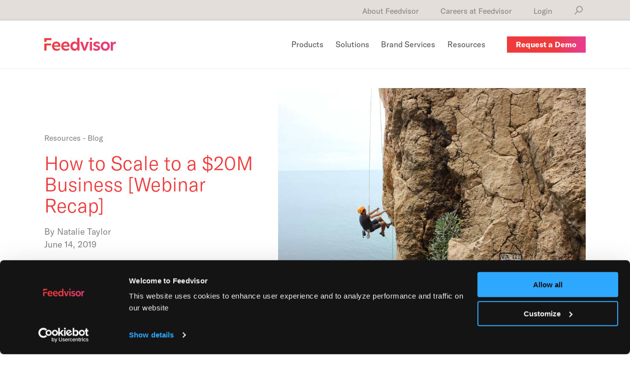

--- FILE ---
content_type: text/html; charset=UTF-8
request_url: https://feedvisor.com/resources/amazon-marketing-advertising-strategies/how-to-scale-to-a-20m-business-webinar-recap/
body_size: 32128
content:
<!doctype html>
<html lang="en-US" xmlns:fb="https://www.facebook.com/2008/fbml" xmlns:addthis="https://www.addthis.com/help/api-spec"  >
<head>
  <meta charset="UTF-8">
  <meta http-equiv="X-UA-Compatible" content="IE=edge">
  <meta name="viewport" content="width=device-width, initial-scale=1, maximum-scale=5">

  <meta name="p:domain_verify" content="2a26dbba176bdbdee454545db41b44d6”/>    <link rel="pingback" href="https://feedvisor.com/xmlrpc.php">

  <script>var lmf = {"config":{"categories":[{"title":"Marketo","items":[{"title":"Marketo Forms","regexp":[["\\\/\\\/(?:[\\w\\-]+).marketo.com\\\/js\\\/forms2\\\/js\\\/forms2\\.min\\.js","i"]],"delay":0,"after":"INVIEW","selectors":["form[id*=mktoForm_], form[data-formId], form[data-formid]"]},{"title":"Marketo Forms Dependent","regexp":[["\\\/\\\/(?:[\\w\\-]+).marketo.com\\\/index\\.php\\\/form\\\/","i"]],"delay":0,"after":"LOAD"},{"title":"Marketo Munchkin","regexp":[["\\\/\\\/munchkin\\.marketo\\.net\\\/munchkin.js","i"]],"delay":0,"after":"LOAD"},{"title":"Marketo Munchkin Dependants","regexp":[["\\\/\\\/munchkin\\.marketo\\.net\\\/\\d+\/munchkin.js","i"]],"delay":0,"after":"LOAD"}]}]}}</script><script>!function(t){var e={};function n(r){if(e[r])return e[r].exports;var o=e[r]={i:r,l:!1,exports:{}};return t[r].call(o.exports,o,o.exports,n),o.l=!0,o.exports}n.m=t,n.c=e,n.d=function(t,e,r){n.o(t,e)||Object.defineProperty(t,e,{enumerable:!0,get:r})},n.r=function(t){"undefined"!=typeof Symbol&&Symbol.toStringTag&&Object.defineProperty(t,Symbol.toStringTag,{value:"Module"}),Object.defineProperty(t,"__esModule",{value:!0})},n.t=function(t,e){if(1&e&&(t=n(t)),8&e)return t;if(4&e&&"object"==typeof t&&t&&t.__esModule)return t;var r=Object.create(null);if(n.r(r),Object.defineProperty(r,"default",{enumerable:!0,value:t}),2&e&&"string"!=typeof t)for(var o in t)n.d(r,o,function(e){return t[e]}.bind(null,o));return r},n.n=function(t){var e=t&&t.__esModule?function(){return t.default}:function(){return t};return n.d(e,"a",e),e},n.o=function(t,e){return Object.prototype.hasOwnProperty.call(t,e)},n.p="/",n(n.s=1)}({1:function(t,e,n){t.exports=n("yVOt")},T1qB:function(t,e,n){(function(t){!function(t){var e=function(){try{return!!Symbol.iterator}catch(t){return!1}}(),n=function(t){var n={next:function(){var e=t.shift();return{done:void 0===e,value:e}}};return e&&(n[Symbol.iterator]=function(){return n}),n},r=function(t){return encodeURIComponent(t).replace(/%20/g,"+")},o=function(t){return decodeURIComponent(String(t).replace(/\+/g," "))};(function(){try{var e=t.URLSearchParams;return"a=1"===new e("?a=1").toString()&&"function"==typeof e.prototype.set&&"function"==typeof e.prototype.entries}catch(t){return!1}})()||function(){var o=function(t){Object.defineProperty(this,"_entries",{writable:!0,value:{}});var e=typeof t;if("undefined"===e);else if("string"===e)""!==t&&this._fromString(t);else if(t instanceof o){var n=this;t.forEach((function(t,e){n.append(e,t)}))}else{if(null===t||"object"!==e)throw new TypeError("Unsupported input's type for URLSearchParams");if("[object Array]"===Object.prototype.toString.call(t))for(var r=0;r<t.length;r++){var i=t[r];if("[object Array]"!==Object.prototype.toString.call(i)&&2===i.length)throw new TypeError("Expected [string, any] as entry at index "+r+" of URLSearchParams's input");this.append(i[0],i[1])}else for(var c in t)t.hasOwnProperty(c)&&this.append(c,t[c])}},i=o.prototype;i.append=function(t,e){t in this._entries?this._entries[t].push(String(e)):this._entries[t]=[String(e)]},i.delete=function(t){delete this._entries[t]},i.get=function(t){return t in this._entries?this._entries[t][0]:null},i.getAll=function(t){return t in this._entries?this._entries[t].slice(0):[]},i.has=function(t){return t in this._entries},i.set=function(t,e){this._entries[t]=[String(e)]},i.forEach=function(t,e){var n;for(var r in this._entries)if(this._entries.hasOwnProperty(r)){n=this._entries[r];for(var o=0;o<n.length;o++)t.call(e,n[o],r,this)}},i.keys=function(){var t=[];return this.forEach((function(e,n){t.push(n)})),n(t)},i.values=function(){var t=[];return this.forEach((function(e){t.push(e)})),n(t)},i.entries=function(){var t=[];return this.forEach((function(e,n){t.push([n,e])})),n(t)},e&&(i[Symbol.iterator]=i.entries),i.toString=function(){var t=[];return this.forEach((function(e,n){t.push(r(n)+"="+r(e))})),t.join("&")},t.URLSearchParams=o}();var i=t.URLSearchParams.prototype;"function"!=typeof i.sort&&(i.sort=function(){var t=this,e=[];this.forEach((function(n,r){e.push([r,n]),t._entries||t.delete(r)})),e.sort((function(t,e){return t[0]<e[0]?-1:t[0]>e[0]?1:0})),t._entries&&(t._entries={});for(var n=0;n<e.length;n++)this.append(e[n][0],e[n][1])}),"function"!=typeof i._fromString&&Object.defineProperty(i,"_fromString",{enumerable:!1,configurable:!1,writable:!1,value:function(t){if(this._entries)this._entries={};else{var e=[];this.forEach((function(t,n){e.push(n)}));for(var n=0;n<e.length;n++)this.delete(e[n])}var r,i=(t=t.replace(/^\?/,"")).split("&");for(n=0;n<i.length;n++)r=i[n].split("="),this.append(o(r[0]),r.length>1?o(r[1]):"")}})}(void 0!==t?t:"undefined"!=typeof window?window:"undefined"!=typeof self?self:this),function(t){if(function(){try{var e=new t.URL("b","http://a");return e.pathname="c d","http://a/c%20d"===e.href&&e.searchParams}catch(t){return!1}}()||function(){var e=t.URL,n=function(e,n){"string"!=typeof e&&(e=String(e));var r,o=document;if(n&&(void 0===t.location||n!==t.location.href)){n=n.toLowerCase(),(r=(o=document.implementation.createHTMLDocument("")).createElement("base")).href=n,o.head.appendChild(r);try{if(0!==r.href.indexOf(n))throw new Error(r.href)}catch(t){throw new Error("URL unable to set base "+n+" due to "+t)}}var i=o.createElement("a");i.href=e,r&&(o.body.appendChild(i),i.href=i.href);var c=o.createElement("input");if(c.type="url",c.value=e,":"===i.protocol||!/:/.test(i.href)||!c.checkValidity()&&!n)throw new TypeError("Invalid URL");Object.defineProperty(this,"_anchorElement",{value:i});var s=new t.URLSearchParams(this.search),u=!0,a=!0,f=this;["append","delete","set"].forEach((function(t){var e=s[t];s[t]=function(){e.apply(s,arguments),u&&(a=!1,f.search=s.toString(),a=!0)}})),Object.defineProperty(this,"searchParams",{value:s,enumerable:!0});var l=void 0;Object.defineProperty(this,"_updateSearchParams",{enumerable:!1,configurable:!1,writable:!1,value:function(){this.search!==l&&(l=this.search,a&&(u=!1,this.searchParams._fromString(this.search),u=!0))}})},r=n.prototype;["hash","host","hostname","port","protocol"].forEach((function(t){!function(t){Object.defineProperty(r,t,{get:function(){return this._anchorElement[t]},set:function(e){this._anchorElement[t]=e},enumerable:!0})}(t)})),Object.defineProperty(r,"search",{get:function(){return this._anchorElement.search},set:function(t){this._anchorElement.search=t,this._updateSearchParams()},enumerable:!0}),Object.defineProperties(r,{toString:{get:function(){var t=this;return function(){return t.href}}},href:{get:function(){return this._anchorElement.href.replace(/\?$/,"")},set:function(t){this._anchorElement.href=t,this._updateSearchParams()},enumerable:!0},pathname:{get:function(){return this._anchorElement.pathname.replace(/(^\/?)/,"/")},set:function(t){this._anchorElement.pathname=t},enumerable:!0},origin:{get:function(){var t={"http:":80,"https:":443,"ftp:":21}[this._anchorElement.protocol],e=this._anchorElement.port!=t&&""!==this._anchorElement.port;return this._anchorElement.protocol+"//"+this._anchorElement.hostname+(e?":"+this._anchorElement.port:"")},enumerable:!0},password:{get:function(){return""},set:function(t){},enumerable:!0},username:{get:function(){return""},set:function(t){},enumerable:!0}}),n.createObjectURL=function(t){return e.createObjectURL.apply(e,arguments)},n.revokeObjectURL=function(t){return e.revokeObjectURL.apply(e,arguments)},t.URL=n}(),void 0!==t.location&&!("origin"in t.location)){var e=function(){return t.location.protocol+"//"+t.location.hostname+(t.location.port?":"+t.location.port:"")};try{Object.defineProperty(t.location,"origin",{get:e,enumerable:!0})}catch(n){setInterval((function(){t.location.origin=e()}),100)}}}(void 0!==t?t:"undefined"!=typeof window?window:"undefined"!=typeof self?self:this)}).call(this,n("yLpj"))},Wr5T:function(t,e){!function(){"use strict";if("object"==typeof window)if("IntersectionObserver"in window&&"IntersectionObserverEntry"in window&&"intersectionRatio"in window.IntersectionObserverEntry.prototype)"isIntersecting"in window.IntersectionObserverEntry.prototype||Object.defineProperty(window.IntersectionObserverEntry.prototype,"isIntersecting",{get:function(){return this.intersectionRatio>0}});else{var t=function(t){for(var e=window.document,n=o(e);n;)n=o(e=n.ownerDocument);return e}(),e=[],n=null,r=null;c.prototype.THROTTLE_TIMEOUT=100,c.prototype.POLL_INTERVAL=null,c.prototype.USE_MUTATION_OBSERVER=!0,c._setupCrossOriginUpdater=function(){return n||(n=function(t,n){r=t&&n?l(t,n):{top:0,bottom:0,left:0,right:0,width:0,height:0},e.forEach((function(t){t._checkForIntersections()}))}),n},c._resetCrossOriginUpdater=function(){n=null,r=null},c.prototype.observe=function(t){if(!this._observationTargets.some((function(e){return e.element==t}))){if(!t||1!=t.nodeType)throw new Error("target must be an Element");this._registerInstance(),this._observationTargets.push({element:t,entry:null}),this._monitorIntersections(t.ownerDocument),this._checkForIntersections()}},c.prototype.unobserve=function(t){this._observationTargets=this._observationTargets.filter((function(e){return e.element!=t})),this._unmonitorIntersections(t.ownerDocument),0==this._observationTargets.length&&this._unregisterInstance()},c.prototype.disconnect=function(){this._observationTargets=[],this._unmonitorAllIntersections(),this._unregisterInstance()},c.prototype.takeRecords=function(){var t=this._queuedEntries.slice();return this._queuedEntries=[],t},c.prototype._initThresholds=function(t){var e=t||[0];return Array.isArray(e)||(e=[e]),e.sort().filter((function(t,e,n){if("number"!=typeof t||isNaN(t)||t<0||t>1)throw new Error("threshold must be a number between 0 and 1 inclusively");return t!==n[e-1]}))},c.prototype._parseRootMargin=function(t){var e=(t||"0px").split(/\s+/).map((function(t){var e=/^(-?\d*\.?\d+)(px|%)$/.exec(t);if(!e)throw new Error("rootMargin must be specified in pixels or percent");return{value:parseFloat(e[1]),unit:e[2]}}));return e[1]=e[1]||e[0],e[2]=e[2]||e[0],e[3]=e[3]||e[1],e},c.prototype._monitorIntersections=function(e){var n=e.defaultView;if(n&&-1==this._monitoringDocuments.indexOf(e)){var r=this._checkForIntersections,i=null,c=null;if(this.POLL_INTERVAL?i=n.setInterval(r,this.POLL_INTERVAL):(s(n,"resize",r,!0),s(e,"scroll",r,!0),this.USE_MUTATION_OBSERVER&&"MutationObserver"in n&&(c=new n.MutationObserver(r)).observe(e,{attributes:!0,childList:!0,characterData:!0,subtree:!0})),this._monitoringDocuments.push(e),this._monitoringUnsubscribes.push((function(){var t=e.defaultView;t&&(i&&t.clearInterval(i),u(t,"resize",r,!0)),u(e,"scroll",r,!0),c&&c.disconnect()})),e!=(this.root&&this.root.ownerDocument||t)){var a=o(e);a&&this._monitorIntersections(a.ownerDocument)}}},c.prototype._unmonitorIntersections=function(e){var n=this._monitoringDocuments.indexOf(e);if(-1!=n){var r=this.root&&this.root.ownerDocument||t;if(!this._observationTargets.some((function(t){var n=t.element.ownerDocument;if(n==e)return!0;for(;n&&n!=r;){var i=o(n);if((n=i&&i.ownerDocument)==e)return!0}return!1}))){var i=this._monitoringUnsubscribes[n];if(this._monitoringDocuments.splice(n,1),this._monitoringUnsubscribes.splice(n,1),i(),e!=r){var c=o(e);c&&this._unmonitorIntersections(c.ownerDocument)}}}},c.prototype._unmonitorAllIntersections=function(){var t=this._monitoringUnsubscribes.slice(0);this._monitoringDocuments.length=0,this._monitoringUnsubscribes.length=0;for(var e=0;e<t.length;e++)t[e]()},c.prototype._checkForIntersections=function(){if(this.root||!n||r){var t=this._rootIsInDom(),e=t?this._getRootRect():{top:0,bottom:0,left:0,right:0,width:0,height:0};this._observationTargets.forEach((function(r){var o=r.element,c=a(o),s=this._rootContainsTarget(o),u=r.entry,f=t&&s&&this._computeTargetAndRootIntersection(o,c,e),l=r.entry=new i({time:window.performance&&performance.now&&performance.now(),target:o,boundingClientRect:c,rootBounds:n&&!this.root?null:e,intersectionRect:f});u?t&&s?this._hasCrossedThreshold(u,l)&&this._queuedEntries.push(l):u&&u.isIntersecting&&this._queuedEntries.push(l):this._queuedEntries.push(l)}),this),this._queuedEntries.length&&this._callback(this.takeRecords(),this)}},c.prototype._computeTargetAndRootIntersection=function(e,o,i){if("none"!=window.getComputedStyle(e).display){for(var c,s,u,f,h,d,y,v,m=o,b=p(e),g=!1;!g&&b;){var w=null,_=1==b.nodeType?window.getComputedStyle(b):{};if("none"==_.display)return null;if(b==this.root||9==b.nodeType)if(g=!0,b==this.root||b==t)n&&!this.root?!r||0==r.width&&0==r.height?(b=null,w=null,m=null):w=r:w=i;else{var E=p(b),O=E&&a(E),R=E&&this._computeTargetAndRootIntersection(E,O,i);O&&R?(b=E,w=l(O,R)):(b=null,m=null)}else{var T=b.ownerDocument;b!=T.body&&b!=T.documentElement&&"visible"!=_.overflow&&(w=a(b))}if(w&&(c=w,s=m,u=void 0,f=void 0,h=void 0,d=void 0,y=void 0,v=void 0,u=Math.max(c.top,s.top),f=Math.min(c.bottom,s.bottom),h=Math.max(c.left,s.left),d=Math.min(c.right,s.right),v=f-u,m=(y=d-h)>=0&&v>=0&&{top:u,bottom:f,left:h,right:d,width:y,height:v}||null),!m)break;b=b&&p(b)}return m}},c.prototype._getRootRect=function(){var e;if(this.root)e=a(this.root);else{var n=t.documentElement,r=t.body;e={top:0,left:0,right:n.clientWidth||r.clientWidth,width:n.clientWidth||r.clientWidth,bottom:n.clientHeight||r.clientHeight,height:n.clientHeight||r.clientHeight}}return this._expandRectByRootMargin(e)},c.prototype._expandRectByRootMargin=function(t){var e=this._rootMarginValues.map((function(e,n){return"px"==e.unit?e.value:e.value*(n%2?t.width:t.height)/100})),n={top:t.top-e[0],right:t.right+e[1],bottom:t.bottom+e[2],left:t.left-e[3]};return n.width=n.right-n.left,n.height=n.bottom-n.top,n},c.prototype._hasCrossedThreshold=function(t,e){var n=t&&t.isIntersecting?t.intersectionRatio||0:-1,r=e.isIntersecting?e.intersectionRatio||0:-1;if(n!==r)for(var o=0;o<this.thresholds.length;o++){var i=this.thresholds[o];if(i==n||i==r||i<n!=i<r)return!0}},c.prototype._rootIsInDom=function(){return!this.root||h(t,this.root)},c.prototype._rootContainsTarget=function(e){return h(this.root||t,e)&&(!this.root||this.root.ownerDocument==e.ownerDocument)},c.prototype._registerInstance=function(){e.indexOf(this)<0&&e.push(this)},c.prototype._unregisterInstance=function(){var t=e.indexOf(this);-1!=t&&e.splice(t,1)},window.IntersectionObserver=c,window.IntersectionObserverEntry=i}function o(t){try{return t.defaultView&&t.defaultView.frameElement||null}catch(t){return null}}function i(t){this.time=t.time,this.target=t.target,this.rootBounds=f(t.rootBounds),this.boundingClientRect=f(t.boundingClientRect),this.intersectionRect=f(t.intersectionRect||{top:0,bottom:0,left:0,right:0,width:0,height:0}),this.isIntersecting=!!t.intersectionRect;var e=this.boundingClientRect,n=e.width*e.height,r=this.intersectionRect,o=r.width*r.height;this.intersectionRatio=n?Number((o/n).toFixed(4)):this.isIntersecting?1:0}function c(t,e){var n,r,o,i=e||{};if("function"!=typeof t)throw new Error("callback must be a function");if(i.root&&1!=i.root.nodeType)throw new Error("root must be an Element");this._checkForIntersections=(n=this._checkForIntersections.bind(this),r=this.THROTTLE_TIMEOUT,o=null,function(){o||(o=setTimeout((function(){n(),o=null}),r))}),this._callback=t,this._observationTargets=[],this._queuedEntries=[],this._rootMarginValues=this._parseRootMargin(i.rootMargin),this.thresholds=this._initThresholds(i.threshold),this.root=i.root||null,this.rootMargin=this._rootMarginValues.map((function(t){return t.value+t.unit})).join(" "),this._monitoringDocuments=[],this._monitoringUnsubscribes=[]}function s(t,e,n,r){"function"==typeof t.addEventListener?t.addEventListener(e,n,r||!1):"function"==typeof t.attachEvent&&t.attachEvent("on"+e,n)}function u(t,e,n,r){"function"==typeof t.removeEventListener?t.removeEventListener(e,n,r||!1):"function"==typeof t.detatchEvent&&t.detatchEvent("on"+e,n)}function a(t){var e;try{e=t.getBoundingClientRect()}catch(t){}return e?(e.width&&e.height||(e={top:e.top,right:e.right,bottom:e.bottom,left:e.left,width:e.right-e.left,height:e.bottom-e.top}),e):{top:0,bottom:0,left:0,right:0,width:0,height:0}}function f(t){return!t||"x"in t?t:{top:t.top,y:t.top,bottom:t.bottom,left:t.left,x:t.left,right:t.right,width:t.width,height:t.height}}function l(t,e){var n=e.top-t.top,r=e.left-t.left;return{top:n,left:r,height:e.height,width:e.width,bottom:n+e.height,right:r+e.width}}function h(t,e){for(var n=e;n;){if(n==t)return!0;n=p(n)}return!1}function p(e){var n=e.parentNode;return 9==e.nodeType&&e!=t?o(e):n&&11==n.nodeType&&n.host?n.host:n&&n.assignedSlot?n.assignedSlot.parentNode:n}}()},uhBA:function(t,e,n){"use strict";var r=Object.prototype.hasOwnProperty,o="~";function i(){}function c(t,e,n){this.fn=t,this.context=e,this.once=n||!1}function s(t,e,n,r,i){if("function"!=typeof n)throw new TypeError("The listener must be a function");var s=new c(n,r||t,i),u=o?o+e:e;return t._events[u]?t._events[u].fn?t._events[u]=[t._events[u],s]:t._events[u].push(s):(t._events[u]=s,t._eventsCount++),t}function u(t,e){0==--t._eventsCount?t._events=new i:delete t._events[e]}function a(){this._events=new i,this._eventsCount=0}Object.create&&(i.prototype=Object.create(null),(new i).__proto__||(o=!1)),a.prototype.eventNames=function(){var t,e,n=[];if(0===this._eventsCount)return n;for(e in t=this._events)r.call(t,e)&&n.push(o?e.slice(1):e);return Object.getOwnPropertySymbols?n.concat(Object.getOwnPropertySymbols(t)):n},a.prototype.listeners=function(t){var e=o?o+t:t,n=this._events[e];if(!n)return[];if(n.fn)return[n.fn];for(var r=0,i=n.length,c=new Array(i);r<i;r++)c[r]=n[r].fn;return c},a.prototype.listenerCount=function(t){var e=o?o+t:t,n=this._events[e];return n?n.fn?1:n.length:0},a.prototype.emit=function(t,e,n,r,i,c){var s=o?o+t:t;if(!this._events[s])return!1;var u,a,f=this._events[s],l=arguments.length;if(f.fn){switch(f.once&&this.removeListener(t,f.fn,void 0,!0),l){case 1:return f.fn.call(f.context),!0;case 2:return f.fn.call(f.context,e),!0;case 3:return f.fn.call(f.context,e,n),!0;case 4:return f.fn.call(f.context,e,n,r),!0;case 5:return f.fn.call(f.context,e,n,r,i),!0;case 6:return f.fn.call(f.context,e,n,r,i,c),!0}for(a=1,u=new Array(l-1);a<l;a++)u[a-1]=arguments[a];f.fn.apply(f.context,u)}else{var h,p=f.length;for(a=0;a<p;a++)switch(f[a].once&&this.removeListener(t,f[a].fn,void 0,!0),l){case 1:f[a].fn.call(f[a].context);break;case 2:f[a].fn.call(f[a].context,e);break;case 3:f[a].fn.call(f[a].context,e,n);break;case 4:f[a].fn.call(f[a].context,e,n,r);break;default:if(!u)for(h=1,u=new Array(l-1);h<l;h++)u[h-1]=arguments[h];f[a].fn.apply(f[a].context,u)}}return!0},a.prototype.on=function(t,e,n){return s(this,t,e,n,!1)},a.prototype.once=function(t,e,n){return s(this,t,e,n,!0)},a.prototype.removeListener=function(t,e,n,r){var i=o?o+t:t;if(!this._events[i])return this;if(!e)return u(this,i),this;var c=this._events[i];if(c.fn)c.fn!==e||r&&!c.once||n&&c.context!==n||u(this,i);else{for(var s=0,a=[],f=c.length;s<f;s++)(c[s].fn!==e||r&&!c[s].once||n&&c[s].context!==n)&&a.push(c[s]);a.length?this._events[i]=1===a.length?a[0]:a:u(this,i)}return this},a.prototype.removeAllListeners=function(t){var e;return t?(e=o?o+t:t,this._events[e]&&u(this,e)):(this._events=new i,this._eventsCount=0),this},a.prototype.off=a.prototype.removeListener,a.prototype.addListener=a.prototype.on,a.prefixed=o,a.EventEmitter=a,t.exports=a},yLpj:function(t,e){var n;n=function(){return this}();try{n=n||new Function("return this")()}catch(t){"object"==typeof window&&(n=window)}t.exports=n},yVOt:function(t,e,n){"use strict";n.r(e);var r=(new Date).getTime(),o=function(){return(((new Date).getTime()-r)/1e3).toFixed(2)},i={log:function(){},warn:function(){}};window.location.href.match(/\bdebug\b/)&&(i=window.console);var c=i;function s(t,e){for(var n=0;n<e.length;n++){var r=e[n];r.enumerable=r.enumerable||!1,r.configurable=!0,"value"in r&&(r.writable=!0),Object.defineProperty(t,r.key,r)}}var u=["loadForm","lightbox","newForm","getForm","allForms","getPageFields","whenReady","onFormRender","whenRendered"],a=function(){return t=function t(){var e,n,r,o=this;if(function(t,e){if(!(t instanceof e))throw new TypeError("Cannot call a class as a function")}(this,t),r=[],(n="queue")in(e=this)?Object.defineProperty(e,n,{value:r,enumerable:!0,configurable:!0,writable:!0}):e[n]=r,!window.MktoForms2){var i=!1,c={};u.forEach((function(t){c[t]=function(){for(var e=arguments.length,n=new Array(e),r=0;r<e;r++)n[r]=arguments[r];i?window.MktoForms2[t].apply(window.MktoForms2,n):o.queue.push((function(){window.MktoForms2[t].apply(window.MktoForms2,n)}))}})),Object.defineProperties(window,{MktoForms2:{get:function(){var t="";try{throw new Error}catch(e){t=e.stack}if(i||!t.match(/forms2\.min\.js/))return c},set:function(t){i=!0,c=t}}})}},(e=[{key:"run",value:function(){this.queue.forEach((function(t){return t()}))}}])&&s(t.prototype,e),n&&s(t,n),t;var t,e,n}(),f=n("uhBA");n("T1qB");function l(t){return(l="function"==typeof Symbol&&"symbol"==typeof Symbol.iterator?function(t){return typeof t}:function(t){return t&&"function"==typeof Symbol&&t.constructor===Symbol&&t!==Symbol.prototype?"symbol":typeof t})(t)}function h(t,e){for(var n=0;n<e.length;n++){var r=e[n];r.enumerable=r.enumerable||!1,r.configurable=!0,"value"in r&&(r.writable=!0),Object.defineProperty(t,r.key,r)}}function p(t,e,n){return e=d(e),function(t,e){if(e&&("object"===l(e)||"function"==typeof e))return e;return function(t){if(void 0===t)throw new ReferenceError("this hasn't been initialised - super() hasn't been called");return t}(t)}(t,function(){if("undefined"==typeof Reflect||!Reflect.construct)return!1;if(Reflect.construct.sham)return!1;if("function"==typeof Proxy)return!0;try{return!Boolean.prototype.valueOf.call(Reflect.construct(Boolean,[],(function(){})))}catch(t){return!1}}()?Reflect.construct(e,n||[],d(t).constructor):e.apply(t,n))}function d(t){return(d=Object.setPrototypeOf?Object.getPrototypeOf:function(t){return t.__proto__||Object.getPrototypeOf(t)})(t)}function y(t,e){return(y=Object.setPrototypeOf||function(t,e){return t.__proto__=e,t})(t,e)}var v={},m=function(t){function e(t){var n;return function(t,e){if(!(t instanceof e))throw new TypeError("Cannot call a class as a function")}(this,e),(n=p(this,e)).settings=t,n.observe(),n}return function(t,e){if("function"!=typeof e&&null!==e)throw new TypeError("Super expression must either be null or a function");t.prototype=Object.create(e&&e.prototype,{constructor:{value:t,writable:!0,configurable:!0}}),e&&y(t,e)}(e,t),n=e,(r=[{key:"observe",value:function(){var t=this,e=this,n=new MutationObserver((function(e){e.forEach((function(e){e.addedNodes.forEach((function(e){if(1===e.nodeType&&"SCRIPT"===e.tagName&&e.src){var n=e.getAttribute("type"),r=t.settings.filter((function(t){return t.regexp.test(e.src)})),o=r.length?r[0]:{};o.regexp&&t.emit("javascript/blocked"===n?"blocked":"allowed",{src:e.src,settings:o})}}))}))})),r=document.createElement;this.createElementBackup=r,document.createElement=function(){for(var t=arguments.length,n=new Array(t),o=0;o<t;o++)n[o]=arguments[o];if("script"!==n[0].toLowerCase())return r.bind(document).apply(void 0,n);var i=r.bind(document).apply(void 0,n),c=i.setAttribute.bind(i);return Object.defineProperties(i,{src:{get:function(){return i.getAttribute("src")},set:function(t){return e.needsToBeBlacklisted(t.toString(),i.type)&&c("type","javascript/blocked"),c("src",t.toString()),!0}},type:{set:function(t){if("javascript/blocked"===i.type)return!0;var n=e.needsToBeBlacklisted(i.src,t)?"javascript/blocked":t;return c("type",n),!0}}}),i.setAttribute=function(t,e){"type"===t||"src"===t?i[t]=e:HTMLScriptElement.prototype.setAttribute.call(i,t,e)},i},n.observe(document.documentElement,{attributes:!0,childList:!0,subtree:!0})}},{key:"reportBlockedScript",value:function(t,e){this.emit("blocked",{src:t,settings:e})}},{key:"reportAllowedScript",value:function(t,e){this.emit("allowed",{src:t,settings:e})}},{key:"needsToBeBlacklisted",value:function(t,e){if(!t)return!1;var n,r=t.match(/^\/\//)?window.location.protocol+t:t;try{n=new URL(r)}catch(t){return c.log(r,t),!1}var o=this.settings.filter((function(e){return e.regexp.test(t)}))[0];return!!o&&!o.allowed&&n.hostname!==window.location.hostname&&o}},{key:"unblock",value:function(t){var e=arguments.length>1&&void 0!==arguments[1]?arguments[1]:null,n=t.replace(/^https?:/,""),r=document.querySelector('[src="'+t+'"]')||document.querySelector('[src="'+n+'"]');if(r){var i=this.createElementBackup.call(document,"script");["crossorigin","integrity","nomodule","nonce","referrerpolicy","referrerpolicy","src","onload","onerror"].forEach((function(t){r[t]&&(i[t]=r[t])})),e&&i.addEventListener("load",e);var s=r.getAttribute("data-event-listener");v[s]&&v[s].forEach((function(t){return i.addEventListener.apply(i,t)})),i.type="text/javascript",i.setAttribute("bypass",!0),r.parentNode.appendChild(i),c.log("%c%s %s","color:yellow",o(),"unblocking",t)}else c.log("%c%s","color:red","not found",'[src="'+t+'"]')}}])&&h(n.prototype,r),i&&h(n,i),n;var n,r,i}(f.EventEmitter);function b(t){return(b="function"==typeof Symbol&&"symbol"==typeof Symbol.iterator?function(t){return typeof t}:function(t){return t&&"function"==typeof Symbol&&t.constructor===Symbol&&t!==Symbol.prototype?"symbol":typeof t})(t)}function g(t){return function(t){if(Array.isArray(t))return E(t)}(t)||function(t){if("undefined"!=typeof Symbol&&Symbol.iterator in Object(t))return Array.from(t)}(t)||_(t)||function(){throw new TypeError("Invalid attempt to spread non-iterable instance.\nIn order to be iterable, non-array objects must have a [Symbol.iterator]() method.")}()}function w(t,e){return function(t){if(Array.isArray(t))return t}(t)||function(t,e){if("undefined"==typeof Symbol||!(Symbol.iterator in Object(t)))return;var n=[],r=!0,o=!1,i=void 0;try{for(var c,s=t[Symbol.iterator]();!(r=(c=s.next()).done)&&(n.push(c.value),!e||n.length!==e);r=!0);}catch(t){o=!0,i=t}finally{try{r||null==s.return||s.return()}finally{if(o)throw i}}return n}(t,e)||_(t,e)||function(){throw new TypeError("Invalid attempt to destructure non-iterable instance.\nIn order to be iterable, non-array objects must have a [Symbol.iterator]() method.")}()}function _(t,e){if(t){if("string"==typeof t)return E(t,e);var n=Object.prototype.toString.call(t).slice(8,-1);return"Object"===n&&t.constructor&&(n=t.constructor.name),"Map"===n||"Set"===n?Array.from(t):"Arguments"===n||/^(?:Ui|I)nt(?:8|16|32)(?:Clamped)?Array$/.test(n)?E(t,e):void 0}}function E(t,e){(null==e||e>t.length)&&(e=t.length);for(var n=0,r=new Array(e);n<e;n++)r[n]=t[n];return r}function O(t,e){for(var n=0;n<e.length;n++){var r=e[n];r.enumerable=r.enumerable||!1,r.configurable=!0,"value"in r&&(r.writable=!0),Object.defineProperty(t,r.key,r)}}function R(t,e,n){return e=T(e),function(t,e){if(e&&("object"===b(e)||"function"==typeof e))return e;return function(t){if(void 0===t)throw new ReferenceError("this hasn't been initialised - super() hasn't been called");return t}(t)}(t,function(){if("undefined"==typeof Reflect||!Reflect.construct)return!1;if(Reflect.construct.sham)return!1;if("function"==typeof Proxy)return!0;try{return!Boolean.prototype.valueOf.call(Reflect.construct(Boolean,[],(function(){})))}catch(t){return!1}}()?Reflect.construct(e,n||[],T(t).constructor):e.apply(t,n))}function T(t){return(T=Object.setPrototypeOf?Object.getPrototypeOf:function(t){return t.__proto__||Object.getPrototypeOf(t)})(t)}function S(t,e){return(S=Object.setPrototypeOf||function(t,e){return t.__proto__=e,t})(t,e)}function I(t,e,n){return e in t?Object.defineProperty(t,e,{value:n,enumerable:!0,configurable:!0,writable:!0}):t[e]=n,t}n("Wr5T");var j=function(t){function e(){var t;return function(t,e){if(!(t instanceof e))throw new TypeError("Cannot call a class as a function")}(this,e),I(t=R(this,e),"intersected",!1),I(t,"stack",[]),t}return function(t,e){if("function"!=typeof e&&null!==e)throw new TypeError("Super expression must either be null or a function");t.prototype=Object.create(e&&e.prototype,{constructor:{value:t,writable:!0,configurable:!0}}),e&&S(t,e)}(e,t),n=e,(r=[{key:"watch",value:function(t){for(var e=this,n=0;n<t.length;n++){var r=t[n].getBoundingClientRect();if(this.intersected=r.top>=0&&r.left>=0&&r.bottom<=(window.innerHeight||document.documentElement.clientHeight)&&r.right<=(window.innerWidth||document.documentElement.clientWidth),this.intersected)return this.emit("intersected"),this.run(),!0}var o=function(){var r=new IntersectionObserver((function(t){w(t,1)[0].isIntersecting&&(e.intersected=!0,e.emit("intersected"),e.run(),r.disconnect())}),{root:null,rootMargin:"200px",threshold:0});r.observe(t[n])};for(n=0;n<t.length;n++)o()}},{key:"push",value:function(){var t=this.stack.push.apply(this.stack,arguments);return this.intersected&&this.run(),t}},{key:"run",value:function(){for(var t;t=this.stack.shift();)setTimeout.apply(void 0,g(t))}}])&&O(n.prototype,r),o&&O(n,o),n;var n,r,o}(f.EventEmitter);if("NodeList"in window&&!NodeList.prototype.forEach&&(NodeList.prototype.forEach=function(t,e){e=e||window;for(var n=0;n<this.length;n++)t.call(e,this[n],n,this)}),window.MutationObserver){var k=lmf.config,x=[];k.categories.forEach((function(t){return t.items.forEach((function(t){t.regexp.filter((function(t){return t})).forEach((function(e){t.delay&&-1!==t.delay&&!t.after&&c.log("%c%s %s","color: red","'after' not specified for",t.title),t.after&&["INVIEW","LOAD","FIRSTINTERACTION","WINDOWLOADED","DOMCONTENTLOADED"].indexOf(t.after)<0&&c.log("Invalid 'after' setting",t.after,"for",t.title);var n={regexp:RegExp.prototype.constructor.apply(null,e),allowed:0===t.delay&&"LOAD"===t.after,delay:void 0===t.delay?k.delay:t.delay,after:t.after||k.after,title:t.title};if("INVIEW"===n.after){var r=new j;document.addEventListener("DOMContentLoaded",(function(){t.selectors.forEach((function(t){try{r.watch(document.querySelectorAll(t))}catch(t){c.warn(t)}}))})),n.queue=r}x.push(n)}))}))}));var L=new a,P=new m(x),A={};P.on("blocked",(function(t){var e=t.src,n=t.settings;A[e]||(c.log("%c%s %s","color: yellow",o(),"blocked",e),n.delay>-1&&(n.queue?n.queue.push([function(){return P.unblock(e,(function(){return L.run()}))},n.delay]):P.unblock(e))),A[e]=!0}))}else c.log("MutationObserver is not supported by your browser.")}});</script><meta name='robots' content='index, follow, max-image-preview:large, max-snippet:-1, max-video-preview:-1' />

	<!-- This site is optimized with the Yoast SEO Premium plugin v26.7 (Yoast SEO v26.7) - https://yoast.com/wordpress/plugins/seo/ -->
	<title>How to Scale to a $20M Business [Webinar Recap] - Feedvisor</title>
	<meta name="description" content="With the proper technology, resources, and strategies in place, Amazon sellers have a tremendous ability to sustainably scale their business." />
	<link rel="canonical" href="https://feedvisor.com/resources/amazon-marketing-advertising-strategies/how-to-scale-to-a-20m-business-webinar-recap/" />
	<meta property="og:locale" content="en_US" />
	<meta property="og:type" content="article" />
	<meta property="og:title" content="How to Scale to a $20M Business [Webinar Recap]" />
	<meta property="og:url" content="https://feedvisor.com/resources/amazon-marketing-advertising-strategies/how-to-scale-to-a-20m-business-webinar-recap/" />
	<meta property="og:site_name" content="Feedvisor" />
	<meta property="article:publisher" content="https://www.facebook.com/feedvisor" />
	<meta property="article:published_time" content="2019-06-14T20:17:58+00:00" />
	<meta property="article:modified_time" content="2022-07-06T13:41:55+00:00" />
	<meta property="og:image" content="https://feedvisor.com/wp-content/uploads/2019/06/How-to-Scale-Webinar.jpg" />
	<meta property="og:image:width" content="900" />
	<meta property="og:image:height" content="600" />
	<meta property="og:image:type" content="image/jpeg" />
	<meta name="author" content="Natalie Taylor" />
	<meta name="twitter:card" content="summary_large_image" />
	<meta name="twitter:creator" content="@feedvisor" />
	<meta name="twitter:site" content="@feedvisor" />
	<meta name="twitter:label1" content="Written by" />
	<meta name="twitter:data1" content="Natalie Taylor" />
	<script type="application/ld+json" class="yoast-schema-graph">{"@context":"https://schema.org","@graph":[{"@type":"Article","@id":"https://feedvisor.com/resources/amazon-marketing-advertising-strategies/how-to-scale-to-a-20m-business-webinar-recap/#article","isPartOf":{"@id":"https://feedvisor.com/resources/amazon-marketing-advertising-strategies/how-to-scale-to-a-20m-business-webinar-recap/"},"author":{"name":"Natalie Taylor","@id":"https://feedvisor.com/#/schema/person/35e5ff6e5f4ea86fcee5bb1ff2867b75"},"headline":"How to Scale to a $20M Business [Webinar Recap]","datePublished":"2019-06-14T20:17:58+00:00","dateModified":"2022-07-06T13:41:55+00:00","mainEntityOfPage":{"@id":"https://feedvisor.com/resources/amazon-marketing-advertising-strategies/how-to-scale-to-a-20m-business-webinar-recap/"},"wordCount":9,"commentCount":0,"publisher":{"@id":"https://feedvisor.com/#organization"},"image":{"@id":"https://feedvisor.com/resources/amazon-marketing-advertising-strategies/how-to-scale-to-a-20m-business-webinar-recap/#primaryimage"},"thumbnailUrl":"https://feedvisor.com/wp-content/uploads/2019/06/How-to-Scale-Webinar.jpg","keywords":["Amazon Experts","Amazon Marketing Strategies","Amazon Marketplace","Amazon Seller","Amazon Seller Tips","webinar"],"articleSection":["Amazon Marketing and Advertising Strategies","How to Grow Your Amazon Business"],"inLanguage":"en-US","potentialAction":[{"@type":"CommentAction","name":"Comment","target":["https://feedvisor.com/resources/amazon-marketing-advertising-strategies/how-to-scale-to-a-20m-business-webinar-recap/#respond"]}]},{"@type":"WebPage","@id":"https://feedvisor.com/resources/amazon-marketing-advertising-strategies/how-to-scale-to-a-20m-business-webinar-recap/","url":"https://feedvisor.com/resources/amazon-marketing-advertising-strategies/how-to-scale-to-a-20m-business-webinar-recap/","name":"How to Scale to a $20M Business [Webinar Recap] - Feedvisor","isPartOf":{"@id":"https://feedvisor.com/#website"},"primaryImageOfPage":{"@id":"https://feedvisor.com/resources/amazon-marketing-advertising-strategies/how-to-scale-to-a-20m-business-webinar-recap/#primaryimage"},"image":{"@id":"https://feedvisor.com/resources/amazon-marketing-advertising-strategies/how-to-scale-to-a-20m-business-webinar-recap/#primaryimage"},"thumbnailUrl":"https://feedvisor.com/wp-content/uploads/2019/06/How-to-Scale-Webinar.jpg","datePublished":"2019-06-14T20:17:58+00:00","dateModified":"2022-07-06T13:41:55+00:00","description":"With the proper technology, resources, and strategies in place, Amazon sellers have a tremendous ability to sustainably scale their business.","breadcrumb":{"@id":"https://feedvisor.com/resources/amazon-marketing-advertising-strategies/how-to-scale-to-a-20m-business-webinar-recap/#breadcrumb"},"inLanguage":"en-US","potentialAction":[{"@type":"ReadAction","target":["https://feedvisor.com/resources/amazon-marketing-advertising-strategies/how-to-scale-to-a-20m-business-webinar-recap/"]}]},{"@type":"ImageObject","inLanguage":"en-US","@id":"https://feedvisor.com/resources/amazon-marketing-advertising-strategies/how-to-scale-to-a-20m-business-webinar-recap/#primaryimage","url":"https://feedvisor.com/wp-content/uploads/2019/06/How-to-Scale-Webinar.jpg","contentUrl":"https://feedvisor.com/wp-content/uploads/2019/06/How-to-Scale-Webinar.jpg","width":900,"height":600,"caption":"How to Scale to a $20M Business"},{"@type":"BreadcrumbList","@id":"https://feedvisor.com/resources/amazon-marketing-advertising-strategies/how-to-scale-to-a-20m-business-webinar-recap/#breadcrumb","itemListElement":[{"@type":"ListItem","position":1,"name":"Blog","item":"https://feedvisor.com/resources/resource-format/blog/"},{"@type":"ListItem","position":2,"name":"How to Scale to a $20M Business [Webinar Recap]"}]},{"@type":"WebSite","@id":"https://feedvisor.com/#website","url":"https://feedvisor.com/","name":"Feedvisor","description":"The Algo-Commerce Company","publisher":{"@id":"https://feedvisor.com/#organization"},"potentialAction":[{"@type":"SearchAction","target":{"@type":"EntryPoint","urlTemplate":"https://feedvisor.com/?s={search_term_string}"},"query-input":{"@type":"PropertyValueSpecification","valueRequired":true,"valueName":"search_term_string"}}],"inLanguage":"en-US"},{"@type":"Organization","@id":"https://feedvisor.com/#organization","name":"Feedvisor","url":"https://feedvisor.com/","logo":{"@type":"ImageObject","inLanguage":"en-US","@id":"https://feedvisor.com/#/schema/logo/image/","url":"https://feedvisor.com/wp-content/uploads/feedvisor-logo.svg","contentUrl":"https://feedvisor.com/wp-content/uploads/feedvisor-logo.svg","caption":"Feedvisor"},"image":{"@id":"https://feedvisor.com/#/schema/logo/image/"},"sameAs":["https://www.facebook.com/feedvisor","https://x.com/feedvisor","https://instagram.com/team_feedvisor","https://www.linkedin.com/company/feedvisor","https://www.youtube.com/feedvisor"]},{"@type":"Person","@id":"https://feedvisor.com/#/schema/person/35e5ff6e5f4ea86fcee5bb1ff2867b75","name":"Natalie Taylor","image":{"@type":"ImageObject","inLanguage":"en-US","@id":"https://feedvisor.com/#/schema/person/image/","url":"https://feedvisor.com/wp-content/uploads/2019/05/Amazon-prime-day-webinar-natalie.jpg","contentUrl":"https://feedvisor.com/wp-content/uploads/2019/05/Amazon-prime-day-webinar-natalie.jpg","caption":"Natalie Taylor"},"description":"Natalie Taylor is the content manager at Feedvisor, where she oversees and executes on the company's content marketing strategy. Prior to her work at Feedvisor, she wrote for a B2B supermarket magazine, focusing on merchandising and marketing trends in the grocery industry.","sameAs":["tobias.delfa@feedvisor.com"],"url":"https://feedvisor.com/resources/author/natalie/"}]}</script>
	<!-- / Yoast SEO Premium plugin. -->


<script type='application/javascript'  id='pys-version-script'>console.log('PixelYourSite Free version 11.1.5.2');</script>
<link rel='dns-prefetch' href='//js-eu1.hs-scripts.com' />
<link rel='dns-prefetch' href='//script.tapfiliate.com' />
<link rel='dns-prefetch' href='//s7.addthis.com' />
<link rel='dns-prefetch' href='//a.omappapi.com' />
<script type='text/javascript' id='pinterest-version-script'>console.log('PixelYourSite Pinterest version 6.1.9.2');</script>
<link rel="alternate" title="oEmbed (JSON)" type="application/json+oembed" href="https://feedvisor.com/wp-json/oembed/1.0/embed?url=https%3A%2F%2Ffeedvisor.com%2Fresources%2Famazon-marketing-advertising-strategies%2Fhow-to-scale-to-a-20m-business-webinar-recap%2F" />
<link rel="alternate" title="oEmbed (XML)" type="text/xml+oembed" href="https://feedvisor.com/wp-json/oembed/1.0/embed?url=https%3A%2F%2Ffeedvisor.com%2Fresources%2Famazon-marketing-advertising-strategies%2Fhow-to-scale-to-a-20m-business-webinar-recap%2F&#038;format=xml" />
<style id='wp-img-auto-sizes-contain-inline-css' type='text/css'>
img:is([sizes=auto i],[sizes^="auto," i]){contain-intrinsic-size:3000px 1500px}
/*# sourceURL=wp-img-auto-sizes-contain-inline-css */
</style>
<link rel='stylesheet' id='animate-css' href='https://feedvisor.com/wp-content/plugins/qi-blocks/assets/css/plugins/animate/animate.min.css?ver=4.1.1' type='text/css' media='all' />
<link rel='stylesheet' id='sbi_styles-css' href='https://feedvisor.com/wp-content/plugins/instagram-feed/css/sbi-styles.min.css?ver=6.10.0' type='text/css' media='all' />
<link rel='stylesheet' id='elegant-icons-css' href='https://feedvisor.com/wp-content/plugins/leroux-core/inc/icons/elegant-icons/assets/css/elegant-icons.min.css?ver=6.9' type='text/css' media='all' />
<link rel='stylesheet' id='font-awesome-css' href='https://feedvisor.com/wp-content/plugins/leroux-core/inc/icons/font-awesome/assets/css/all.min.css?ver=6.9' type='text/css' media='all' />
<link rel='stylesheet' id='ionicons-css' href='https://feedvisor.com/wp-content/plugins/leroux-core/inc/icons/ionicons/assets/css/ionicons.min.css?ver=6.9' type='text/css' media='all' />
<style id='wp-block-library-inline-css' type='text/css'>
:root{--wp-block-synced-color:#7a00df;--wp-block-synced-color--rgb:122,0,223;--wp-bound-block-color:var(--wp-block-synced-color);--wp-editor-canvas-background:#ddd;--wp-admin-theme-color:#007cba;--wp-admin-theme-color--rgb:0,124,186;--wp-admin-theme-color-darker-10:#006ba1;--wp-admin-theme-color-darker-10--rgb:0,107,160.5;--wp-admin-theme-color-darker-20:#005a87;--wp-admin-theme-color-darker-20--rgb:0,90,135;--wp-admin-border-width-focus:2px}@media (min-resolution:192dpi){:root{--wp-admin-border-width-focus:1.5px}}.wp-element-button{cursor:pointer}:root .has-very-light-gray-background-color{background-color:#eee}:root .has-very-dark-gray-background-color{background-color:#313131}:root .has-very-light-gray-color{color:#eee}:root .has-very-dark-gray-color{color:#313131}:root .has-vivid-green-cyan-to-vivid-cyan-blue-gradient-background{background:linear-gradient(135deg,#00d084,#0693e3)}:root .has-purple-crush-gradient-background{background:linear-gradient(135deg,#34e2e4,#4721fb 50%,#ab1dfe)}:root .has-hazy-dawn-gradient-background{background:linear-gradient(135deg,#faaca8,#dad0ec)}:root .has-subdued-olive-gradient-background{background:linear-gradient(135deg,#fafae1,#67a671)}:root .has-atomic-cream-gradient-background{background:linear-gradient(135deg,#fdd79a,#004a59)}:root .has-nightshade-gradient-background{background:linear-gradient(135deg,#330968,#31cdcf)}:root .has-midnight-gradient-background{background:linear-gradient(135deg,#020381,#2874fc)}:root{--wp--preset--font-size--normal:16px;--wp--preset--font-size--huge:42px}.has-regular-font-size{font-size:1em}.has-larger-font-size{font-size:2.625em}.has-normal-font-size{font-size:var(--wp--preset--font-size--normal)}.has-huge-font-size{font-size:var(--wp--preset--font-size--huge)}.has-text-align-center{text-align:center}.has-text-align-left{text-align:left}.has-text-align-right{text-align:right}.has-fit-text{white-space:nowrap!important}#end-resizable-editor-section{display:none}.aligncenter{clear:both}.items-justified-left{justify-content:flex-start}.items-justified-center{justify-content:center}.items-justified-right{justify-content:flex-end}.items-justified-space-between{justify-content:space-between}.screen-reader-text{border:0;clip-path:inset(50%);height:1px;margin:-1px;overflow:hidden;padding:0;position:absolute;width:1px;word-wrap:normal!important}.screen-reader-text:focus{background-color:#ddd;clip-path:none;color:#444;display:block;font-size:1em;height:auto;left:5px;line-height:normal;padding:15px 23px 14px;text-decoration:none;top:5px;width:auto;z-index:100000}html :where(.has-border-color){border-style:solid}html :where([style*=border-top-color]){border-top-style:solid}html :where([style*=border-right-color]){border-right-style:solid}html :where([style*=border-bottom-color]){border-bottom-style:solid}html :where([style*=border-left-color]){border-left-style:solid}html :where([style*=border-width]){border-style:solid}html :where([style*=border-top-width]){border-top-style:solid}html :where([style*=border-right-width]){border-right-style:solid}html :where([style*=border-bottom-width]){border-bottom-style:solid}html :where([style*=border-left-width]){border-left-style:solid}html :where(img[class*=wp-image-]){height:auto;max-width:100%}:where(figure){margin:0 0 1em}html :where(.is-position-sticky){--wp-admin--admin-bar--position-offset:var(--wp-admin--admin-bar--height,0px)}@media screen and (max-width:600px){html :where(.is-position-sticky){--wp-admin--admin-bar--position-offset:0px}}
/*# sourceURL=/wp-includes/css/dist/block-library/common.min.css */
</style>
<style id='classic-theme-styles-inline-css' type='text/css'>
/*! This file is auto-generated */
.wp-block-button__link{color:#fff;background-color:#32373c;border-radius:9999px;box-shadow:none;text-decoration:none;padding:calc(.667em + 2px) calc(1.333em + 2px);font-size:1.125em}.wp-block-file__button{background:#32373c;color:#fff;text-decoration:none}
/*# sourceURL=/wp-includes/css/classic-themes.min.css */
</style>
<link rel='stylesheet' id='contact-form-7-css' href='https://feedvisor.com/wp-content/plugins/contact-form-7/includes/css/styles.css?ver=6.1.4' type='text/css' media='all' />
<link rel='stylesheet' id='qi-blocks-grid-css' href='https://feedvisor.com/wp-content/plugins/qi-blocks/assets/dist/grid.css?ver=1.4.7' type='text/css' media='all' />
<link rel='stylesheet' id='qi-blocks-main-css' href='https://feedvisor.com/wp-content/plugins/qi-blocks/assets/dist/main.css?ver=1.4.7' type='text/css' media='all' />
<link rel='stylesheet' id='ppress-frontend-css' href='https://feedvisor.com/wp-content/plugins/wp-user-avatar/assets/css/frontend.min.css?ver=4.16.8' type='text/css' media='all' />
<link rel='stylesheet' id='ppress-flatpickr-css' href='https://feedvisor.com/wp-content/plugins/wp-user-avatar/assets/flatpickr/flatpickr.min.css?ver=4.16.8' type='text/css' media='all' />
<link rel='stylesheet' id='ppress-select2-css' href='https://feedvisor.com/wp-content/plugins/wp-user-avatar/assets/select2/select2.min.css?ver=6.9' type='text/css' media='all' />
<link rel='stylesheet' id='qi-addons-for-elementor-grid-style-css' href='https://feedvisor.com/wp-content/plugins/qi-addons-for-elementor/assets/css/grid.min.css?ver=1.9.5' type='text/css' media='all' />
<link rel='stylesheet' id='qi-addons-for-elementor-helper-parts-style-css' href='https://feedvisor.com/wp-content/plugins/qi-addons-for-elementor/assets/css/helper-parts.min.css?ver=1.9.5' type='text/css' media='all' />
<link rel='stylesheet' id='qi-addons-for-elementor-style-css' href='https://feedvisor.com/wp-content/plugins/qi-addons-for-elementor/assets/css/main.min.css?ver=1.9.5' type='text/css' media='all' />
<link rel='stylesheet' id='swiper-css' href='https://feedvisor.com/wp-content/plugins/qi-addons-for-elementor/assets/plugins/swiper/5.4.5/swiper.min.css?ver=5.4.5' type='text/css' media='all' />
<link rel='stylesheet' id='addthis_all_pages-css' href='https://feedvisor.com/wp-content/plugins/addthis/frontend/build/addthis_wordpress_public.min.css?ver=6.9' type='text/css' media='all' />
<link rel='stylesheet' id='main-css' href='https://feedvisor.com/wp-content/themes/feedvisor/assets/build/css/bundle.css?id=f09c55c22ca4b05551d0' type='text/css' media='all' />
<script type="text/javascript" src="https://feedvisor.com/wp-content/themes/feedvisor/assets/build/js/jquery.js?id=0f950b61ca9c633b8278" id="jquery-js"></script>
<script type="text/javascript" src="https://script.tapfiliate.com/tapfiliate.js?ver=6.9" id="tapfiliate-js-js"></script>
<script type="text/javascript" id="tapfiliate-js-js-after">
/* <![CDATA[ */
(function(t,a,p){t.TapfiliateObject=a;t[a]=t[a]||function(){ (t[a].q=t[a].q||[]).push(arguments)}})(window,'tap');

tap('create', '46002-4babd5', {integration: 'wordpress'});
tap('detect');
//# sourceURL=tapfiliate-js-js-after
/* ]]> */
</script>
<script type="text/javascript" src="https://feedvisor.com/wp-content/plugins/wp-user-avatar/assets/flatpickr/flatpickr.min.js?ver=4.16.8" id="ppress-flatpickr-js"></script>
<script type="text/javascript" src="https://feedvisor.com/wp-content/plugins/wp-user-avatar/assets/select2/select2.min.js?ver=4.16.8" id="ppress-select2-js"></script>
<script type="text/javascript" src="https://feedvisor.com/wp-content/plugins/pixelyoursite/dist/scripts/js.cookie-2.1.3.min.js?ver=2.1.3" id="js-cookie-pys-js"></script>
<script type="text/javascript" src="https://feedvisor.com/wp-content/plugins/pixelyoursite/dist/scripts/jquery.bind-first-0.2.3.min.js?ver=0.2.3" id="jquery-bind-first-js"></script>
<script type="text/javascript" src="https://feedvisor.com/wp-content/plugins/pixelyoursite/dist/scripts/tld.min.js?ver=2.3.1" id="js-tld-js"></script>
<script type="text/javascript" id="pys-js-extra">
/* <![CDATA[ */
var pysOptions = {"staticEvents":[],"dynamicEvents":[],"triggerEvents":[],"triggerEventTypes":[],"pinterest":{"pixelIds":["2612714430040"],"advancedMatching":{"external_id":"121683e52af185acfca356471e240357375ffad913969671e50829398eef506c"},"wooVariableAsSimple":false,"serverApiEnabled":false},"debug":"","siteUrl":"https://feedvisor.com","ajaxUrl":"https://feedvisor.com/wp-admin/admin-ajax.php","ajax_event":"31eb297c61","enable_remove_download_url_param":"1","cookie_duration":"7","last_visit_duration":"60","enable_success_send_form":"","ajaxForServerEvent":"1","ajaxForServerStaticEvent":"1","useSendBeacon":"1","send_external_id":"1","external_id_expire":"180","track_cookie_for_subdomains":"1","google_consent_mode":"1","gdpr":{"ajax_enabled":false,"all_disabled_by_api":false,"facebook_disabled_by_api":false,"analytics_disabled_by_api":false,"google_ads_disabled_by_api":false,"pinterest_disabled_by_api":false,"bing_disabled_by_api":false,"reddit_disabled_by_api":false,"externalID_disabled_by_api":false,"facebook_prior_consent_enabled":true,"analytics_prior_consent_enabled":true,"google_ads_prior_consent_enabled":null,"pinterest_prior_consent_enabled":true,"bing_prior_consent_enabled":true,"cookiebot_integration_enabled":false,"cookiebot_facebook_consent_category":"marketing","cookiebot_analytics_consent_category":"statistics","cookiebot_tiktok_consent_category":"marketing","cookiebot_google_ads_consent_category":"marketing","cookiebot_pinterest_consent_category":"marketing","cookiebot_bing_consent_category":"marketing","consent_magic_integration_enabled":false,"real_cookie_banner_integration_enabled":false,"cookie_notice_integration_enabled":false,"cookie_law_info_integration_enabled":false,"analytics_storage":{"enabled":true,"value":"granted","filter":false},"ad_storage":{"enabled":true,"value":"granted","filter":false},"ad_user_data":{"enabled":true,"value":"granted","filter":false},"ad_personalization":{"enabled":true,"value":"granted","filter":false}},"cookie":{"disabled_all_cookie":false,"disabled_start_session_cookie":false,"disabled_advanced_form_data_cookie":false,"disabled_landing_page_cookie":false,"disabled_first_visit_cookie":false,"disabled_trafficsource_cookie":false,"disabled_utmTerms_cookie":false,"disabled_utmId_cookie":false},"tracking_analytics":{"TrafficSource":"direct","TrafficLanding":"undefined","TrafficUtms":[],"TrafficUtmsId":[]},"GATags":{"ga_datalayer_type":"default","ga_datalayer_name":"dataLayerPYS"},"woo":{"enabled":false},"edd":{"enabled":false},"cache_bypass":"1768856584"};
//# sourceURL=pys-js-extra
/* ]]> */
</script>
<script type="text/javascript" src="https://feedvisor.com/wp-content/plugins/pixelyoursite/dist/scripts/public.js?ver=11.1.5.2" id="pys-js"></script>
<script type="text/javascript" src="https://feedvisor.com/wp-content/plugins/pixelyoursite-pinterest/dist/scripts/public.js?ver=6.1.9.2" id="pys-pinterest-js"></script>
<meta name="google-site-verification" content="Ykzk4V4z3IIskJGBMNeg-DvqK_I-G0C95l6Fh9f_OHQ" />
			<!-- DO NOT COPY THIS SNIPPET! Start of Page Analytics Tracking for HubSpot WordPress plugin v11.3.37-->
			<script class="hsq-set-content-id" data-content-id="blog-post">
				var _hsq = _hsq || [];
				_hsq.push(["setContentType", "blog-post"]);
			</script>
			<!-- DO NOT COPY THIS SNIPPET! End of Page Analytics Tracking for HubSpot WordPress plugin -->
			
		<script>
		(function(h,o,t,j,a,r){
			h.hj=h.hj||function(){(h.hj.q=h.hj.q||[]).push(arguments)};
			h._hjSettings={hjid:2901260,hjsv:5};
			a=o.getElementsByTagName('head')[0];
			r=o.createElement('script');r.async=1;
			r.src=t+h._hjSettings.hjid+j+h._hjSettings.hjsv;
			a.appendChild(r);
		})(window,document,'//static.hotjar.com/c/hotjar-','.js?sv=');
		</script>
		<meta name="facebook-domain-verification" content="dyttx3mrpv05ra6vq4wbn9kyp4w8jg" /><link rel="preload" as="image" href="https://feedvisor.com/wp-content/uploads/2019/06/How-to-Scale-Webinar.jpg" imagesrcset="https://feedvisor.com/wp-content/uploads/2019/06/How-to-Scale-Webinar.jpg 900w, https://feedvisor.com/wp-content/uploads/2019/06/How-to-Scale-Webinar-300x200.jpg 300w, https://feedvisor.com/wp-content/uploads/2019/06/How-to-Scale-Webinar-768x512.jpg 768w, https://feedvisor.com/wp-content/uploads/2019/06/How-to-Scale-Webinar-280x186.jpg 280w, https://feedvisor.com/wp-content/uploads/2019/06/How-to-Scale-Webinar-380x253.jpg 380w, https://feedvisor.com/wp-content/uploads/2019/06/How-to-Scale-Webinar-475x316.jpg 475w, https://feedvisor.com/wp-content/uploads/2019/06/How-to-Scale-Webinar-600x400.jpg 600w" imagesizes="(max-width: 900px) 100vw, 900px" />  <script type='text/javascript'>(function() {var gs = document.createElement('script');gs.src = 'https://js.partnerstack.com/v1/';gs.type = 'text/javascript';gs.async = 'true';gs.onload = gs.onreadystatechange = function() {var rs = this.readyState;if (rs && rs != 'complete' && rs != 'loaded') return;try {growsumo._initialize('pk_FJE25PP4r4R2FOI9NM7sXrt5WELdzyMR'); if (typeof(growsumoInit) === 'function') {growsumoInit();}} catch (e) {}};var s = document.getElementsByTagName('script')[0];s.parentNode.insertBefore(gs, s);})();</script>
    <!-- Google Tag Manager -->
  <script>
      (function(w,d,s,l,i){w[l]=w[l]||[];w[l].push({'gtm.start':
      new Date().getTime(),event:'gtm.js'});var f=d.getElementsByTagName(s)[0],
      j=d.createElement(s),dl=l!='dataLayer'?'&l='+l:'';j.async=true;j.src=
      'https://www.googletagmanager.com/gtm.js?id=' + i;f.parentNode.insertBefore(j,f);
      })(window,document,'script','dataLayer','GTM-M6BTJ2');
  </script>
  <!-- End Google Tag Manager -->
  <meta name="generator" content="Elementor 3.34.1; features: e_font_icon_svg, additional_custom_breakpoints; settings: css_print_method-external, google_font-enabled, font_display-swap">
			<style>
				.e-con.e-parent:nth-of-type(n+4):not(.e-lazyloaded):not(.e-no-lazyload),
				.e-con.e-parent:nth-of-type(n+4):not(.e-lazyloaded):not(.e-no-lazyload) * {
					background-image: none !important;
				}
				@media screen and (max-height: 1024px) {
					.e-con.e-parent:nth-of-type(n+3):not(.e-lazyloaded):not(.e-no-lazyload),
					.e-con.e-parent:nth-of-type(n+3):not(.e-lazyloaded):not(.e-no-lazyload) * {
						background-image: none !important;
					}
				}
				@media screen and (max-height: 640px) {
					.e-con.e-parent:nth-of-type(n+2):not(.e-lazyloaded):not(.e-no-lazyload),
					.e-con.e-parent:nth-of-type(n+2):not(.e-lazyloaded):not(.e-no-lazyload) * {
						background-image: none !important;
					}
				}
			</style>
			<meta name="generator" content="Powered by Slider Revolution 6.6.20 - responsive, Mobile-Friendly Slider Plugin for WordPress with comfortable drag and drop interface." />
<link rel="icon" href="https://feedvisor.com/wp-content/uploads/2018/09/favicon-32x32.png" sizes="32x32" />
<link rel="icon" href="https://feedvisor.com/wp-content/uploads/2018/09/favicon-32x32.png" sizes="192x192" />
<link rel="apple-touch-icon" href="https://feedvisor.com/wp-content/uploads/2018/09/favicon-32x32.png" />
<meta name="msapplication-TileImage" content="https://feedvisor.com/wp-content/uploads/2018/09/favicon-32x32.png" />
<script>function setREVStartSize(e){
			//window.requestAnimationFrame(function() {
				window.RSIW = window.RSIW===undefined ? window.innerWidth : window.RSIW;
				window.RSIH = window.RSIH===undefined ? window.innerHeight : window.RSIH;
				try {
					var pw = document.getElementById(e.c).parentNode.offsetWidth,
						newh;
					pw = pw===0 || isNaN(pw) || (e.l=="fullwidth" || e.layout=="fullwidth") ? window.RSIW : pw;
					e.tabw = e.tabw===undefined ? 0 : parseInt(e.tabw);
					e.thumbw = e.thumbw===undefined ? 0 : parseInt(e.thumbw);
					e.tabh = e.tabh===undefined ? 0 : parseInt(e.tabh);
					e.thumbh = e.thumbh===undefined ? 0 : parseInt(e.thumbh);
					e.tabhide = e.tabhide===undefined ? 0 : parseInt(e.tabhide);
					e.thumbhide = e.thumbhide===undefined ? 0 : parseInt(e.thumbhide);
					e.mh = e.mh===undefined || e.mh=="" || e.mh==="auto" ? 0 : parseInt(e.mh,0);
					if(e.layout==="fullscreen" || e.l==="fullscreen")
						newh = Math.max(e.mh,window.RSIH);
					else{
						e.gw = Array.isArray(e.gw) ? e.gw : [e.gw];
						for (var i in e.rl) if (e.gw[i]===undefined || e.gw[i]===0) e.gw[i] = e.gw[i-1];
						e.gh = e.el===undefined || e.el==="" || (Array.isArray(e.el) && e.el.length==0)? e.gh : e.el;
						e.gh = Array.isArray(e.gh) ? e.gh : [e.gh];
						for (var i in e.rl) if (e.gh[i]===undefined || e.gh[i]===0) e.gh[i] = e.gh[i-1];
											
						var nl = new Array(e.rl.length),
							ix = 0,
							sl;
						e.tabw = e.tabhide>=pw ? 0 : e.tabw;
						e.thumbw = e.thumbhide>=pw ? 0 : e.thumbw;
						e.tabh = e.tabhide>=pw ? 0 : e.tabh;
						e.thumbh = e.thumbhide>=pw ? 0 : e.thumbh;
						for (var i in e.rl) nl[i] = e.rl[i]<window.RSIW ? 0 : e.rl[i];
						sl = nl[0];
						for (var i in nl) if (sl>nl[i] && nl[i]>0) { sl = nl[i]; ix=i;}
						var m = pw>(e.gw[ix]+e.tabw+e.thumbw) ? 1 : (pw-(e.tabw+e.thumbw)) / (e.gw[ix]);
						newh =  (e.gh[ix] * m) + (e.tabh + e.thumbh);
					}
					var el = document.getElementById(e.c);
					if (el!==null && el) el.style.height = newh+"px";
					el = document.getElementById(e.c+"_wrapper");
					if (el!==null && el) {
						el.style.height = newh+"px";
						el.style.display = "block";
					}
				} catch(e){
					console.log("Failure at Presize of Slider:" + e)
				}
			//});
		  };</script>
<script>window.dataLayer = window.dataLayer || []; var dataLayer_content = {"event":"page.meta","postType":"Blog","postCategories":["Amazon Marketing and Advertising Strategies","How to Grow Your Amazon Business"],"postDate":"June 14, 2019","postAuthor":"Natalie Taylor"};dataLayer.push( dataLayer_content );</script>		<style type="text/css" id="wp-custom-css">
			.page-id-60922 .sub-navigation,
.page-id-60922 .header__top-bar,
.page-id-60922 .main-nav {
	display: none;
}

body.page-id-18 span.grid-item__info-date { 
    display: none;
}

@media (min-width: 1200px) {
	.page-id-60922 #hero-section-form {
		margin-top: 40px;
	}
}

@media (max-width: 1199px) {
	.page-id-60922 .module-hero__bg-image {
		display: none;
	}
}
.page-id-62415 .article-box_full-image img {
	display: block;
	margin: 0 auto;
	max-width: 100%;
	width: auto;
}
.page-id-62415 .page {
	min-height: calc(100vh - 83px);
}
.fv-big-font {
	font-size: 120%;
}		</style>
		</head>

<body class="wp-singular post-template-default single single-post postid-56769 single-format-standard wp-custom-logo wp-theme-feedvisor no-js qi-blocks-1.4.7 qodef-gutenberg--no-touch qode-framework-1.2.2 qodef-qi--no-touch qi-addons-for-elementor-1.9.5  qodef-fullscreen-menu-logo--light qodef-header--standard qodef-header-appearance--sticky qodef-header--transparent qodef-mobile-header--standard qodef-drop-down-second--full-width qodef-drop-down-second--default leroux-core-1.0.3 qodef-header-standard--right qodef-search--covers-header elementor-default elementor-kit-62901">
  <script type="text/javascript">document.body.classList.remove('no-js');</script>
  <div class="svg-sprite">
  <svg xmlns="https://www.w3.org/2000/svg" xmlns:xlink="https://www.w3.org/1999/xlink" style="position: absolute; width: 0; height: 0" id="__SVG_SPRITE_NODE__">
    <symbol viewBox="0 0 23 17" id="arrow-left-white">
      <path d="M3.95 7.75l6.21-6.21L9.05.4.89 8.53l8.16 8.13 1.11-1.14-6.21-6.21h18.33V7.75z" fill="#FFF" fill-rule="evenodd"></path>
    </symbol>

    <symbol viewBox="0 0 23 17" id="arrow-right-red">
      <path d="M19.05 9.25l-6.21 6.21 1.11 1.14 8.16-8.13L13.95.34l-1.11 1.14 6.21 6.21H.72v1.56z" fill="#EF3B3B" fill-rule="evenodd"></path>
    </symbol>

    <symbol viewBox="0 0 23 17" id="arrow-right-white">
      <path d="M19.05 9.25l-6.21 6.21 1.11 1.14 8.16-8.13L13.95.34l-1.11 1.14 6.21 6.21H.72v1.56z" fill="#FFF" fill-rule="evenodd"></path>
    </symbol>

    <symbol viewBox="0 0 11 20" id="facebook">
      <path fill="#fff" d="M3.09836066,20 L3.09836066,10.9125683 L0.043715847,10.9125683 L0.043715847,7.35519126 L3.09836066,7.35519126 L3.09836066,4.73770492 C3.09836066,1.70491803 4.95081967,0.0382513661 7.66120219,0.0382513661 C8.57377049,0.0327868852 9.4863388,0.0819672131 10.3989071,0.180327869 L10.3989071,3.36065574 L8.51912568,3.36065574 C7.04918033,3.36065574 6.76502732,4.06557377 6.76502732,5.08743169 L6.76502732,7.35519126 L10.2896175,7.35519126 L9.81967213,10.9125683 L6.76502732,10.9125683 L6.76502732,20 L3.09836066,20 Z"></path>
    </symbol>

    <symbol viewBox="0 0 20 19" id="linkedin">
      <path fill="#fff" d="M20,11.713555 L20,19.1071844 L15.712625,19.1071844 L15.712625,12.2111137 C15.712625,10.4766333 15.0941641,9.29551267 13.541037,9.29551267 C12.3552662,9.29551267 11.6531039,10.0906766 11.3415485,10.8625901 C11.2299465,11.1369449 11.197396,11.5229017 11.197396,11.9088584 L11.197396,19.1118345 L6.91002093,19.1118345 C6.91002093,19.1118345 6.9658219,7.42617996 6.91002093,6.2171588 L11.197396,6.2171588 L11.197396,8.04464078 C11.1880958,8.05859103 11.1787956,8.07254127 11.1694955,8.08649151 L11.197396,8.08649151 L11.197396,8.04464078 C11.769356,7.1657754 12.7830737,5.91490351 15.0616136,5.91490351 C17.884213,5.91025343 20,7.75633574 20,11.713555 Z M2.42734248,0 C0.957916764,0 0,0.962566845 0,2.22738898 C0,3.46431063 0.930016275,4.45477796 2.3715415,4.45477796 L2.39944199,4.45477796 C3.89676819,4.45477796 4.82678447,3.46431063 4.82678447,2.22738898 C4.7942339,0.962566845 3.89211811,0 2.42734248,0 Z M0.255754476,19.1118345 L4.5431295,19.1118345 L4.5431295,6.21250872 L0.255754476,6.21250872 L0.255754476,19.1118345 Z"></path>
    </symbol>

    <symbol viewBox="0 0 19 20" id="search">
      <g transform="translate(1 1)" stroke="#4D4D4D" stroke-width="2" fill="none" fill-rule="evenodd">
        <circle cx="10.5" cy="6.5" r="6.5"></circle>
        <path d="M5.785 11.304L.637 17.31" stroke-linecap="square"></path>
      </g>
    </symbol>

    <symbol viewBox="0 0 19 17.94" id="twitter">
  		<path class="cls-1" d="m.05,17.93s.62-.88,1.4-1.92,2.42-3.26,3.66-4.92l2.25-3.03-.14-.16c-.08-.09-1.74-1.89-3.68-3.99C1.6,1.79,0,.05,0,.04c0-.02.33-.04.82-.03h.83s.27.31.27.31c.15.16,1.56,1.7,3.14,3.41s2.91,3.16,2.96,3.22l.1.11.78-1.05c.43-.58,1.61-2.17,2.62-3.53l1.85-2.48h2.83c2.35,0,2.82,0,2.81.05-.01.03-.73,1-1.59,2.17-.87,1.16-1.86,2.49-2.2,2.95-.35.46-1.36,1.84-2.27,3.05-.9,1.21-1.64,2.22-1.64,2.24,0,.03,4.78,5.24,6.4,6.98l.46.5h-1.7s-.99-1.08-.99-1.08c-.55-.6-1.88-2.05-2.97-3.23l-1.98-2.15-2.4,3.22-2.4,3.22-2.83.02c-1.56.01-2.84,0-2.85,0Zm6.7-3.47c.92-1.25,2.35-3.16,3.17-4.26.82-1.1,2.63-3.54,4.04-5.42,1.4-1.89,2.56-3.45,2.58-3.48.02-.04-.25-.05-1.26-.05h-1.29l-2.56,3.44C5.52,12.61,2.55,16.62,2.51,16.68c-.02.04.24.05,1.26.05h1.29l1.68-2.26Z" fill="#FFF" fill-rule="evenodd"/>
    </symbol>

    <symbol viewBox="0 0 673.03 812.22" id="pinterest">
		<path d="M356.46,0c-49.22-.31-100,8.94-145.31,25.52-62.07,22.71-115.4,61.84-154.79,115.32C-8.73,229.21-24.75,361.92,47.47,451.17c13.2,16.32,54.38,59.81,75.66,33.73,4.42-5.42,6.42-12.38,7.93-19.22,4.31-19.5,11.16-37.86-2.89-55.49-70.62-88.67-15.88-238.25,78.27-287.49,49.59-25.94,105.97-40.97,162.17-36.29,45.81,3.81,91.03,21.64,125.83,51.92,39,33.93,56.73,81.65,56.73,132.91,0,31.22-3.2,61.33-9.23,89.3-20.89,96.95-75.73,167.87-149.15,167.87-46.21,0-87.76-36.68-80.29-84.95,9.3-60.1,106.35-252.39-21.91-252.39-45.39,0-75.67,32.01-87.53,73.65-5.98,20.99-7.79,43.17-6.7,64.92,1.1,21.77,9.97,42.04,11.68,63.04.76,9.31-1.99,19.04-4.22,27.98-17.03,68.44-36.12,136.62-51.45,205.4-15.03,67.49-13.1,106.8,1.82,175.12,3.12,14.29,7.41,13.59,17.04,4.23,16.52-16.06,29.3-37.53,41.28-57.09,16.32-26.63,29.98-54.87,40.75-84.18,17.08-46.52,15.86-64.53,28.35-112.44,17.36,32.07,68.15,60.25,122.1,60.25,60.31,0,118.58-21.43,163.74-61.54,48.11-42.71,78.34-103.92,94.01-165.68,28.46-112.2,6.03-228.25-84.31-305.09C516.07,27.69,436.24.51,356.46,0Z" fill="#FFF" fill-rule="evenodd"></path>
    </symbol>

	<symbol viewBox="0 0 17.5 20" id="tiktok">
		<path class="cls-1" d="m17.5,8.2c-1.72,0-3.4-.53-4.8-1.53v6.98c0,3.51-2.85,6.35-6.35,6.35C2.84,20,0,17.15,0,13.65c0-3.51,2.85-6.35,6.35-6.35.29,0,.58.02.87.06v3.51c-1.54-.48-3.17.37-3.66,1.91s.37,3.17,1.91,3.66,3.17-.37,3.66-1.91c.09-.28.13-.58.13-.87V0h3.44c0,.29.02.58.07.87h0c.24,1.29,1,2.42,2.11,3.13.78.51,1.69.79,2.62.79v3.41Z" fill="#FFF" fill-rule="evenodd"/>
	</symbol>

	<symbol viewBox="0 0 20 20" id="instagram">
	<path class="cls-1" d="m10,4.87c-2.84,0-5.13,2.29-5.13,5.13s2.29,5.13,5.13,5.13,5.13-2.29,5.13-5.13-2.29-5.13-5.13-5.13Zm0,8.46c-1.83,0-3.33-1.49-3.33-3.33s1.49-3.33,3.33-3.33,3.33,1.49,3.33,3.33-1.5,3.33-3.33,3.33h0Zm6.53-8.67c0,.66-.54,1.2-1.2,1.2s-1.2-.54-1.2-1.2.54-1.2,1.2-1.2,1.2.54,1.2,1.2Zm3.4,1.21c-.08-1.6-.44-3.02-1.62-4.19C17.15.52,15.73.15,14.12.07,12.47-.02,7.53-.02,5.88.07c-1.6.08-3.02.44-4.19,1.61S.15,4.27.07,5.87C-.02,7.52-.02,12.47.07,14.12c.08,1.6.44,3.02,1.62,4.19,1.17,1.17,2.59,1.53,4.19,1.62,1.65.09,6.6.09,8.25,0,1.6-.08,3.02-.44,4.19-1.62,1.17-1.17,1.53-2.59,1.62-4.19.09-1.65.09-6.59,0-8.25h0Zm-2.13,10.02c-.35.87-1.02,1.55-1.9,1.9-1.32.52-4.44.4-5.89.4s-4.58.12-5.89-.4c-.87-.35-1.55-1.02-1.9-1.9-.52-1.32-.4-4.44-.4-5.89s-.12-4.58.4-5.89c.35-.87,1.02-1.55,1.9-1.9,1.32-.52,4.44-.4,5.89-.4s4.58-.12,5.89.4c.87.35,1.55,1.02,1.9,1.9.52,1.32.4,4.44.4,5.89s.12,4.58-.4,5.89Z"  fill="#FFF" fill-rule="evenodd"/>
	</symbol>
  </svg>
</div>

  <div class="page">
    
<div class="page__header">
  <header class="header">
            <div class="header__top-bar">
      <div class="container">
        <div class="row">
          <div class="col-12">
            <div class="top-nav">
              <ul class="top-nav__list"><li class="top-nav__item"><a class="top-nav__link"  href="https://feedvisor.com/about/"><span>About Feedvisor</span></a></li>
<li class="top-nav__item"><a class="top-nav__link"  href="https://feedvisor.com/careers/"><span>Careers at Feedvisor</span></a></li>
<li class="top-nav__item"><a class="top-nav__link"  target="_blank" href="https://dashboard.feedvisor.com/login"><span>Login</span></a></li>
</ul>
              <button class="top-nav__link top-nav__link_search" aria-label="Search">
                <svg class="top-nav__search-icon">
                  <use xlink:href="#search"></use>
                </svg>
              </button>
            </div>
          </div>
        </div>
        <div class="header__search">
          <form action="https://feedvisor.com/" method="get">
            <input class="header__search-field" type="text" placeholder="Search Feedvisor" name="s" id="s">
          </form>
        </div>
      </div>
    </div>
        <div class="header__main">
      <div class="container">
        <div class="row align-items-center">
                      <div class="col-6 col-md-4 col-lg-3">
              <a class="header__logo" href="https://feedvisor.com/">
                <img width="185" height="34" src="https://feedvisor.com/wp-content/uploads/feedvisor-logo.svg" class="attachment-full size-full" alt="Feedvisor" />              </a>
            </div>
          
                    <div class="col-6 col-md-8 col-lg-9">
            <nav class="main-nav">
              <ul class="main-nav__list"><li class="main-nav__item has-child"><a class="main-nav__link"  href="#"><span>Products</span></a>
<ul class="main-nav__sub-menu">
	<li class="main-nav__sub-menu-item"><a class="main-nav__sub-menu-link"  href="https://feedvisor.com/amazon-repricer/"><span>360 Pricing Optimization</span></a></li>
	<li class="main-nav__sub-menu-item"><a class="main-nav__sub-menu-link"  href="https://feedvisor.com/advertising-optimization-and-intelligence/"><span>360 Advertising</span></a></li>
	<li class="main-nav__sub-menu-item"><a class="main-nav__sub-menu-link"  href="https://feedvisor.com/feedvisors-integrated-solution/"><span>360 Integrated Solution</span></a></li>
	<li class="main-nav__sub-menu-item"><a class="main-nav__sub-menu-link"  href="https://feedvisor.com/essentials/"><span>Essentials Price Optimization</span></a></li>
	<li class="main-nav__sub-menu-item"><a class="main-nav__sub-menu-link"  href="https://feedvisor.com/walmart-ads-and-marketplace-service-provider/"><span>Drive Performance on Walmart</span></a></li>
</ul>
</li>
<li class="main-nav__item has-child"><a class="main-nav__link"  href="#"><span>Solutions</span></a>
<ul class="main-nav__sub-menu">
	<li class="main-nav__sub-menu-item"><a class="main-nav__sub-menu-link"  href="https://feedvisor.com/solutions/private-labels/"><span>Brands and Private Labels</span></a></li>
	<li class="main-nav__sub-menu-item"><a class="main-nav__sub-menu-link"  href="https://feedvisor.com/solutions/sellers/"><span>Sellers</span></a></li>
</ul>
</li>
<li class="main-nav__item"><a class="main-nav__link"  href="https://feedvisor.com/brand-optimization-and-intelligence/"><span>Brand Services</span></a></li>
<li class="main-nav__item has-child"><a class="main-nav__link"  href="https://feedvisor.com/resources/"><span>Resources</span></a>
<ul class="main-nav__sub-menu">
	<li class="main-nav__sub-menu-item"><a class="main-nav__sub-menu-link"  href="/?s=&#038;resource_format=blog"><span>Blog</span></a></li>
	<li class="main-nav__sub-menu-item"><a class="main-nav__sub-menu-link"  href="/?s=&#038;tag=downloadable"><span>Guides</span></a></li>
	<li class="main-nav__sub-menu-item"><a class="main-nav__sub-menu-link"  href="/university/"><span>Amazon University Center</span></a></li>
	<li class="main-nav__sub-menu-item"><a class="main-nav__sub-menu-link"  href="https://feedvisor.com/how-will-tariffs-affect-online-selling/"><span>Tariff Resource Center</span></a></li>
	<li class="main-nav__sub-menu-item"><a class="main-nav__sub-menu-link"  href="/success-stories/all/page/1"><span>Success Stories</span></a></li>
	<li class="main-nav__sub-menu-item"><a class="main-nav__sub-menu-link"  href="/?s=webinar"><span>Webinars</span></a></li>
</ul>
</li>
<li class="main-nav__item nav-item-button hide-leroux"><a class="main-nav__link"  href="https://feedvisor.com/feedvisor-360/"><span>Request a Demo</span></a></li>
</ul>              <div class="hamburger">
                <div class="hamburger__icon"></div>
              </div>
            </nav>
          </div>
                  </div>
      </div>
            <nav class="mobile-nav">
        <div class="mobile-nav__container">
          <ul class="mobile-nav__list"><li class="mobile-nav__item has-child"><a class="mobile-nav__link"  href="#"><span>Products</span></a>
<ul class="mobile-nav__sub-menu">
	<li class="mobile-nav__sub-menu-item"><a class="mobile-nav__sub-menu-link"  href="https://feedvisor.com/amazon-repricer/"><span>360 Pricing Optimization</span></a></li>
	<li class="mobile-nav__sub-menu-item"><a class="mobile-nav__sub-menu-link"  href="https://feedvisor.com/advertising-optimization-and-intelligence/"><span>360 Advertising</span></a></li>
	<li class="mobile-nav__sub-menu-item"><a class="mobile-nav__sub-menu-link"  href="https://feedvisor.com/feedvisors-integrated-solution/"><span>360 Integrated Solution</span></a></li>
	<li class="mobile-nav__sub-menu-item"><a class="mobile-nav__sub-menu-link"  href="https://feedvisor.com/essentials/"><span>Essentials Price Optimization</span></a></li>
	<li class="mobile-nav__sub-menu-item"><a class="mobile-nav__sub-menu-link"  href="https://feedvisor.com/walmart-ads-and-marketplace-service-provider/"><span>Drive Performance on Walmart</span></a></li>
</ul>
</li>
<li class="mobile-nav__item has-child"><a class="mobile-nav__link"  href="#"><span>Solutions</span></a>
<ul class="mobile-nav__sub-menu">
	<li class="mobile-nav__sub-menu-item"><a class="mobile-nav__sub-menu-link"  href="https://feedvisor.com/solutions/private-labels/"><span>Brands and Private Labels</span></a></li>
	<li class="mobile-nav__sub-menu-item"><a class="mobile-nav__sub-menu-link"  href="https://feedvisor.com/solutions/sellers/"><span>Sellers</span></a></li>
</ul>
</li>
<li class="mobile-nav__item"><a class="mobile-nav__link"  href="https://feedvisor.com/brand-optimization-and-intelligence/"><span>Brand Services</span></a></li>
<li class="mobile-nav__item has-child"><a class="mobile-nav__link"  href="https://feedvisor.com/resources/"><span>Resources</span></a>
<ul class="mobile-nav__sub-menu">
	<li class="mobile-nav__sub-menu-item"><a class="mobile-nav__sub-menu-link"  href="/?s=&#038;resource_format=blog"><span>Blog</span></a></li>
	<li class="mobile-nav__sub-menu-item"><a class="mobile-nav__sub-menu-link"  href="/?s=&#038;tag=downloadable"><span>Guides</span></a></li>
	<li class="mobile-nav__sub-menu-item"><a class="mobile-nav__sub-menu-link"  href="/university/"><span>Amazon University Center</span></a></li>
	<li class="mobile-nav__sub-menu-item"><a class="mobile-nav__sub-menu-link"  href="https://feedvisor.com/how-will-tariffs-affect-online-selling/"><span>Tariff Resource Center</span></a></li>
	<li class="mobile-nav__sub-menu-item"><a class="mobile-nav__sub-menu-link"  href="/success-stories/all/page/1"><span>Success Stories</span></a></li>
	<li class="mobile-nav__sub-menu-item"><a class="mobile-nav__sub-menu-link"  href="/?s=webinar"><span>Webinars</span></a></li>
</ul>
</li>
<li class="mobile-nav__item nav-item-button hide-leroux"><a class="mobile-nav__link"  href="https://feedvisor.com/feedvisor-360/"><span>Request a Demo</span></a></li>
</ul>          <ul class="mobile-nav__list mobile-nav--service"><li class="mobile-nav__item"><a class="mobile-nav__link"  href="https://feedvisor.com/about/"><span>About Feedvisor</span></a></li>
<li class="mobile-nav__item"><a class="mobile-nav__link"  href="https://feedvisor.com/careers/"><span>Careers at Feedvisor</span></a></li>
<li class="mobile-nav__item"><a class="mobile-nav__link"  target="_blank" href="https://dashboard.feedvisor.com/login"><span>Login</span></a></li>
</ul>
          <form class="mobile-search" action="https://feedvisor.com/" method="get">
            <label class="mobile-search__label">
              <input type="text" placeholder="Search" name="s" autocomplete="off">

              <svg class="mobile-search__icon">
                <use xlink:href="#search"></use>
              </svg>
            </label>
          </form>
        </div>
      </nav>
          </div>
  </header>
</div>

    <div class="page__inner">
        <main class="page__content" >
            
<section class="article-hero">
  <div class="container">
    <div class="row align-items-center">
      <div class="col-12 col-md-5">
        <h6 class="article-hero__category mbot-0">
          <span>Resources</span>

                      <span> - Blog</span>
                  </h6>

                  <h1 class="article-hero__title">How to Scale to a $20M Business [Webinar Recap]</h1>
        
                  <div class="article-hero__author">
                          <span class="article-hero__author-name article-hero__author-name--blog"></span>
            
            
                          <span class="article-hero__author-name">By Natalie Taylor</span>
                              <span class="article-hero__author-position">June 14, 2019</span>
                                    </div>
        
      </div>

              <div class="col-12 col-md-7">
          <img width="900" height="600" src="https://feedvisor.com/wp-content/uploads/2019/06/How-to-Scale-Webinar.jpg" class="attachment-article-hero-landscape size-article-hero-landscape wp-post-image" alt="How to Scale to a $20M Business" decoding="async" srcset="https://feedvisor.com/wp-content/uploads/2019/06/How-to-Scale-Webinar.jpg 900w,   https://feedvisor.com/wp-content/uploads/2019/06/How-to-Scale-Webinar-300x200.jpg 300w,   https://feedvisor.com/wp-content/uploads/2019/06/How-to-Scale-Webinar-768x512.jpg 768w,   https://feedvisor.com/wp-content/uploads/2019/06/How-to-Scale-Webinar-280x186.jpg 280w,   https://feedvisor.com/wp-content/uploads/2019/06/How-to-Scale-Webinar-380x253.jpg 380w,   https://feedvisor.com/wp-content/uploads/2019/06/How-to-Scale-Webinar-475x316.jpg 475w,   https://feedvisor.com/wp-content/uploads/2019/06/How-to-Scale-Webinar-600x400.jpg 600w" sizes="(max-width: 900px) 100vw, 900px" />        </div>
          </div>
  </div>
</section>
                <!-- Add the_content() to ensure Elementor can hook into the page -->
                            <div class="at-above-post addthis_tool" data-url="https://feedvisor.com/resources/amazon-marketing-advertising-strategies/how-to-scale-to-a-20m-business-webinar-recap/"></div><!-- AddThis Advanced Settings above via filter on the_content --><!-- AddThis Advanced Settings below via filter on the_content --><!-- AddThis Advanced Settings generic via filter on the_content --><!-- AddThis Share Buttons above via filter on the_content --><!-- AddThis Share Buttons below via filter on the_content --><div class="at-below-post addthis_tool" data-url="https://feedvisor.com/resources/amazon-marketing-advertising-strategies/how-to-scale-to-a-20m-business-webinar-recap/"></div><!-- AddThis Share Buttons generic via filter on the_content -->                        
<section id="columns-40-60-1" class="article-box article-box_bg-white section-txt- section-column-40-60">
  <div class="container">
    
    <div class="row">
      <div class="col-12 col-lg-5 d-flex flex-column">
        
        
                  <div class="article-box__flex-wrapper article-box__flex-wrapper--center">
            <div class="article-box__quote article-box__quote_aligncontent article-box__subscribe d-lg-block">
              <h4 class="article-box__subscribe-title">
                                  Stay on top of the latest e-commerce and marketplace trends.
                              </h4>
                              <form class="mktoForm mktoForm--p-left" data-formId="6741" data-formInstance="subscribe-40-60-form"></form>
                <script>
                MktoForms2.whenReady(function (form){
                  var form_id = 6741;
                  if (form.getId() == form_id && form.getFormElem().attr('data-formInstance') === 'subscribe-40-60-form') {
                    form.onSuccess(function () {
                        window.location.href = "/email-resources-signup-thank-you/";
                        return false;
                    });
                  }
                });
                </script>
                          </div>
          </div>
        
        
        <div class="article-box__flex-wrapper article-box__flex-wrapper--bottom">
          
                            </div>
      </div>

              <div class="col-12 col-lg-7">
          <div class="article-box__content">
            <div class="at-above-post addthis_tool" data-url="https://feedvisor.com/resources/amazon-marketing-advertising-strategies/how-to-scale-to-a-20m-business-webinar-recap/"></div><p><span style="font-weight: 400;">While there certainly are a number of incentives and advantages to selling on Amazon, the marketplace is an increasingly saturated and competitive arena. As such, oftentimes after launching their Amazon businesses, many sellers find themselves at a standstill, struggling to <a href="https://feedvisor.com/resources/e-commerce-strategies/how-to-scale-your-amazon-business-in-5-steps/" target="_blank" rel="noopener">scale their operations</a> beyond their initial growth. </span></p>
<p><span style="font-weight: 400;">However, with the proper technology, teams, resources, and strategies in place, Amazon sellers have a tremendous ability to scale to meet and keep up with demand, and position their business for sustainable growth. According to <a href="https://feedvisor.com/resources/amazon-trends/the-state-of-the-amazon-marketplace-2019/" target="_blank" rel="noopener">Feedvisor data</a>, 70% of sellers grew their revenue on Amazon over the past year and 56% of sellers experienced profit growth. </span></p>
<p><span style="font-weight: 400;">In this webinar, led by former Amazonian Parag Mamnani, founder and CEO of <a href="https://www.webgility.com/" target="_blank" rel="noopener">Webgility</a> — a multichannel management software for automating e-commerce operations — Mamnani encourages Amazon sellers to think beyond a step-by-step approach to growth and instead consider broader, high-level business strategies you can employ to increase profit margins, identify unique advantages over the competition, and ultimately scale your Amazon operation beyond the $20-million-dollar threshold. </span></p>
<!-- AddThis Advanced Settings above via filter on the_content --><!-- AddThis Advanced Settings below via filter on the_content --><!-- AddThis Advanced Settings generic via filter on the_content --><!-- AddThis Share Buttons above via filter on the_content --><!-- AddThis Share Buttons below via filter on the_content --><div class="at-below-post addthis_tool" data-url="https://feedvisor.com/resources/amazon-marketing-advertising-strategies/how-to-scale-to-a-20m-business-webinar-recap/"></div><!-- AddThis Share Buttons generic via filter on the_content -->
            
                      </div>
        </div>
          </div>

    <!--  -->

    <!--       <div class="article-box__quote article-box__quote_aligncontent article-box__subscribe d-lg-block">
        <h4 class="article-box__subscribe-title">
                   Stay on top of the latest e-commerce and marketplace trends.
                </h4>
                  <script>
            (function () {
                if (!window["MutationObserver"]) {
                    console.log("MutationObserver not supported by your browser");
                    document.write("<script src=\"//app-lon04.marketo.com/js/forms2/js/forms2.min.js\"></scri" + "pt>");
                } else {
                    var el = document.createElement("script"); el.src="\/\/app-lon04.marketo.com\/js\/forms2\/js\/forms2.min.js";
                    document.head.appendChild(el)
                }
            })();
            </script>
          <form id="mktoForm_4145"></form>
          <script>MktoForms2.loadForm("//app-lon04.marketo.com", "656-BMZ-780", 4145)</script>
              </div>
     -->




    <!--
        -->
  </div>
</section>

<section id="columns-40-60-2" class="article-box article-box_bg-warm-gray-light section-txt- section-column-40-60">
  <div class="container">
    
    <div class="row">
      <div class="col-12 col-lg-5 d-flex flex-column">
        
        
        
        
        <div class="article-box__flex-wrapper article-box__flex-wrapper--bottom">
          
                            </div>
      </div>

              <div class="col-12 col-lg-7">
          <div class="article-box__content">
            <div class="at-above-post addthis_tool" data-url="https://feedvisor.com/resources/amazon-marketing-advertising-strategies/how-to-scale-to-a-20m-business-webinar-recap/"></div><h3><span style="font-weight: 400;">Dissect Your Database</span></h3>
<p><span style="font-weight: 400;">To begin, Mamnani outlines the importance of building a recurring business to retain customers and nurture them toward repeat purchases. Regardless of your product category — whether it be vacuum bags, cosmetics, cleaning supplies, or socks — building a recurring business can be an incredibly powerful way to scaling your operation by maximizing the customer lifetime value and reducing your customer acquisition costs (CAC). </span></p>
<p><span style="font-weight: 400;">Indeed, it is much easier and cost-efficient to sell to existing customers than it is to acquire new customers. Look at your product catalog to determine items that have the ability to resell and make sure that reordering is made as easy as possible for the customer. To achieve this, Mamnani explains, you must nurture your customers as you approach a certain timeframe. If you are selling Christmas supplies, for example, you should have a <a href="https://feedvisor.com/resources/amazon-marketing-advertising-strategies/marketing-to-millennials-in-the-age-of-amazon/" target="_blank" rel="noopener">marketing strategy</a> in place that will engage your database as the holiday season approaches to inspire a reorder. </span></p>
<p><span style="font-weight: 400;">When nurturing your customer database, Mamnani advises dissecting your data across <a href="https://feedvisor.com/resources/amazon-trends/amazon-expert-briefing-inside-the-minds-of-u-s-consumers/" target="_blank" rel="noopener">demographic variables</a> to determine who your buyers are and how they can be categorized into customer segments, such as religious groups or sports enthusiasts, to determine the most effective targeted campaigns for each segment. This applies to not only email campaigns but also your catalog development in terms of positioning your product catalog to be relatable to specific customer segments.  The more targeted your strategy, the more focused your messaging will be, which will ultimately lead to higher conversion rates and sales growth.</span></p>
<!-- AddThis Advanced Settings above via filter on the_content --><!-- AddThis Advanced Settings below via filter on the_content --><!-- AddThis Advanced Settings generic via filter on the_content --><!-- AddThis Share Buttons above via filter on the_content --><!-- AddThis Share Buttons below via filter on the_content --><div class="at-below-post addthis_tool" data-url="https://feedvisor.com/resources/amazon-marketing-advertising-strategies/how-to-scale-to-a-20m-business-webinar-recap/"></div><!-- AddThis Share Buttons generic via filter on the_content -->
            
                      </div>
        </div>
          </div>

    <!--  -->

    <!--  -->




    <!--
        -->
  </div>
</section>

<section id="columns-40-60-3" class="article-box article-box_bg-white section-txt- section-column-40-60">
  <div class="container">
    
    <div class="row">
      <div class="col-12 col-lg-5 d-flex flex-column">
        
        
        
        
        <div class="article-box__flex-wrapper article-box__flex-wrapper--bottom">
          
                            </div>
      </div>

              <div class="col-12 col-lg-7">
          <div class="article-box__content">
            <div class="at-above-post addthis_tool" data-url="https://feedvisor.com/resources/amazon-marketing-advertising-strategies/how-to-scale-to-a-20m-business-webinar-recap/"></div><h3><span style="font-weight: 400;">Differentiate Your Brand</span></h3>
<p><span style="font-weight: 400;">Given the continuous influx of competition on Amazon, differentiation is essential to <a href="https://feedvisor.com/resources/e-commerce-strategies/how-to-scale-to-a-20m-business/" target="_blank" rel="noopener">scaling your business</a>. Certainly, there are a number of ways to differentiate against the competition, but one approach Mamnani shares is by finding, what he calls, “the white space” — a unique aspect or twist to a common product in a saturated category.</span></p>
<p><span style="font-weight: 400;">By using an uncommon material for sneakers, for example, you are not only differentiating your product in a crowded market but you are also reducing your competition and can leverage your pricing and marketing strategies as such, since there is less on the marketplace that you can directly compare to. One way to identify white space, Mamnani says, is by examining customer feedback on both your own and your competitors’ <a href="https://feedvisor.com/resources/amazon-trends/using-product-reviews-to-grow-your-amazon-business/" target="_blank" rel="noopener">reviews</a> to consider problems you can solve or needs you can fill for the customer. </span></p>
<p><span style="font-weight: 400;">In addition, Mamnani warns that short-term ideas might be enticing for quick profit, but to create a sustainable business that can grow to the $20-million-dollar mark, you must think long-term and identify a higher purpose, or brand story, that will resonate with your customers. Doing so will help create a loyal community that fuels your business’ growth through repeat purchases as well as new customer acquisition via word of mouth. </span></p>
<p><span style="font-weight: 400;">Indeed, word of mouth is one of the most significant factors consumers consider on their path to purchase, particularly in the e-commerce space. Simple tactics like <a href="https://feedvisor.com/resources/amazon-marketing-advertising-strategies/non-traditional-amazon-promotions-how-coupons-can-help-you-drive-consumer-value/" target="_blank" rel="noopener">referral discounts</a> or social media shares to receive a coupon are effective ways to expand your reach and retain existing customers, but you should also integrate your brand story into that messaging and relate it to consumers’ values to increase brand awareness. </span></p>
<!-- AddThis Advanced Settings above via filter on the_content --><!-- AddThis Advanced Settings below via filter on the_content --><!-- AddThis Advanced Settings generic via filter on the_content --><!-- AddThis Share Buttons above via filter on the_content --><!-- AddThis Share Buttons below via filter on the_content --><div class="at-below-post addthis_tool" data-url="https://feedvisor.com/resources/amazon-marketing-advertising-strategies/how-to-scale-to-a-20m-business-webinar-recap/"></div><!-- AddThis Share Buttons generic via filter on the_content -->
            
                      </div>
        </div>
          </div>

    <!--  -->

    <!--  -->




    <!--
        -->
  </div>
</section>

<section id="columns-40-60-4" class="article-box article-box_bg-warm-gray-light section-txt- section-column-40-60">
  <div class="container">
    
    <div class="row">
      <div class="col-12 col-lg-5 d-flex flex-column">
        
        
        
        
        <div class="article-box__flex-wrapper article-box__flex-wrapper--bottom">
          
                                <div class="article-box__quote article-box__quote_aligncontent article-box__quote_aligncontent--author">
              <blockquote class="pullquote pullquote_gray">
                <figure class="pullquote__photo">
                  <img data-del="avatar" class="avatar pp-user-avatar avatar-130 lazyload" width="130" height="130" src="[data-uri]" data-src="https://feedvisor.com/wp-content/uploads/2019/05/Amazon-prime-day-webinar-natalie.jpg"  alt="Author Image">
                </figure>
                <h6 class="pullquote__title">About the Author</h6>
                                  <p class="pullquote__text">Natalie Taylor is the content manager at Feedvisor, where she oversees and executes on the company's content marketing strategy. Prior to her work at Feedvisor, she wrote for a B2B supermarket magazine, focusing on merchandising and marketing trends in the grocery industry.</p>
                              </blockquote>
            </div>
                  </div>
      </div>

              <div class="col-12 col-lg-7">
          <div class="article-box__content">
            <div class="at-above-post addthis_tool" data-url="https://feedvisor.com/resources/amazon-marketing-advertising-strategies/how-to-scale-to-a-20m-business-webinar-recap/"></div><h3><span style="font-weight: 400;">Rethink Your Product Catalog</span></h3>
<p><span style="font-weight: 400;">One aspect that Mamnani says he encounters often with Amazon sellers is the inability to grow their bottom line despite their growth in revenue. In this case, he advises cutting your low-profit products that are incurring unnecessary costs in perhaps storage or bulky fulfillment and instead focusing your time and money on high-profit products that are worth allocating more resources into to drive new customer acquisition and profitability. </span></p>
<p><span style="font-weight: 400;">Once you’ve <a href="https://feedvisor.com/resources/e-commerce-strategies/amazon-catalog-analysis-how-to-use-your-asins-to-drive-growth/" target="_blank" rel="noopener">vetted your catalog</a> and have determined the products that are most profitable, you should focus on scaling that catalog and creating adjacent markets and campaigns that you can leverage to grow your revenue. While Amazon might be contributing to most of your revenue, diversifying to different channels will allow you to reach new customer segments that you might not be reaching on Amazon. </span></p>
<p><span style="font-weight: 400;">As you expand your product catalog and diversify channels, Mamnani emphasizes the obvious but critical factor of managing your stock to prevent overselling, which is oftentimes a major driver of poor customer reviews. Consider what inventory you have across different channels as well as what it costs to store particular products, and leverage different distribution and fulfillment channels, such as drop shipping or <a href="https://feedvisor.com/university/fulfillment-by-amazon/" target="_blank" rel="noopener">Fulfillment by Amazon (FBA)</a>. </span></p>
<p><span style="font-weight: 400;">Lastly, and perhaps most critically, leveraging automation is essential as you scale your business, as automation tools will free up your time to focus on high-level strategies as well as reduce the number of staff you’ll need to employ, which ultimately frees up finances to be applied to new initiatives.</span></p>
<h3><span style="font-weight: 400;">Final Thoughts </span></h3>
<p><span style="font-weight: 400;">While every business is different, and there are a number of factors that can impact your success on Amazon Marketplace, one thing that’s certain is that selling on Amazon requires extensive bandwidth and investment for long-term success. By employing these broad, high-level strategies and utilizing the resources and tools that are available to you, you can successfully scale your business for sustainable growth and ultimately break the $20-million-dollar threshold. </span></p>
<!-- AddThis Advanced Settings above via filter on the_content --><!-- AddThis Advanced Settings below via filter on the_content --><!-- AddThis Advanced Settings generic via filter on the_content --><!-- AddThis Share Buttons above via filter on the_content --><!-- AddThis Share Buttons below via filter on the_content --><div class="at-below-post addthis_tool" data-url="https://feedvisor.com/resources/amazon-marketing-advertising-strategies/how-to-scale-to-a-20m-business-webinar-recap/"></div><!-- AddThis Share Buttons generic via filter on the_content -->
                          <p>
                <a class='btn btn_gradient' href='https://feedvisor.com/resources/e-commerce-strategies/how-to-scale-to-a-20m-business/' target="_blank">Watch the Webinar</a>              </p>
            
                      </div>
        </div>
          </div>

    <!--  -->

    <!--  -->




    <!--
        -->
  </div>
</section>
<a id="demo-form"></a>
<section class="demo-form module-mkto-form">
  <div class="container">
    <div class="row">
      <div class="col-12 col-lg-6">
                  <h2 class="demo-form__title">Learn what Feedvisor can do for your business.</h2>
                        <div class="demo-form__desc">
          <p>When you partner with Feedvisor, you automatically receive access to our true, AI-driven technology and hands-on team of e-commerce experts. Contact one of our team members today to learn more about our end-to-end solution for brands and large sellers on Amazon, Walmart, and e-marketplaces.</p>
        </div>
              </div>

      <div class="col-12 col-lg-6">
        <div class="demo-form__form demo-form__form-loading">
          <script>
            (function () {
                if (!window["MutationObserver"]) {
                    console.log("MutationObserver not supported by your browser");
                    document.write("<script src=\"//app-lon04.marketo.com/js/forms2/js/forms2.min.js\"></scri" + "pt>");
                } else {
                    var el = document.createElement("script"); el.src="\/\/app-lon04.marketo.com\/js\/forms2\/js\/forms2.min.js";
                    document.head.appendChild(el)
                }
            })();
            </script>
          <script>
            var formAfterSubmitSection = function (form, id) {
              if(form.getId() == 6015) {
                var form = (form.getFormElem());
                var submit = document.getElementsByClassName('mktoButtonWrap')[0];
                var elem = '<p class="request__note request__note--long">You can unsubscribe at any time. For more information, please review our <a href="https://feedvisor.com/privacy-policy/" target="_blank">Privacy Policy</a>.</p>';
                submit.innerHTML = submit.innerHTML + elem;
                                form.find('button.mktoButton').html('Start Free Trial Now');
                              }
            }
          </script>
                    <form id="mktoForm_6015"></form>
          <script>
            MktoForms2.loadForm("//app-lon04.marketo.com", "656-BMZ-780", 6015, function (form) {
              formAfterSubmitSection(form, 6015);
            });
          </script>
          
        </div>
      </div>
    </div>
  </div>
</section>
  <section class="success-stories success-stories_bg-white">
    <div class="container">
      <div class="row">
                        <div class="col-12 col-md-10">
          <h2 class="success-stories__title wow fadeInUp">More Resources</h2>

                  </div>

                  <div class="col-12 col-md-2">
            <a class='success-stories__see-all' href='https://feedvisor.com/resources/industry-news/marketplaces-demand-a-new-breed-of-agencies/' ></a>          </div>
              </div>

      <div class="row align-items-end success-stories__cols" data-stories-count="4">
                  <div class="col-12 col-md-4 col-lg-3 wow fadeInUp" data-wow-delay="0.15">
            <div class="success-story">
              <div class="row">
                                  <div class="col-12">
                    <a class="success-story__link" href="https://feedvisor.com/resources/industry-news/marketplaces-demand-a-new-breed-of-agencies/">
                      <img width="280" height="186" src="https://feedvisor.com/wp-content/uploads/2019/06/Marketplaces-Demand-a-New-Breed-of-Agencies-280x186.jpg" class="success-story__thumb responsive-image lazyload" alt="Marketplaces Demand a New Breed of Agencies" data-lazy="1" decoding="async" srcset="data:image/svg+xml;base64,  PHN2ZyBwcmVzZXJ2ZUFzcGVjdFJhdGlvPSJ4TWlkWU1pZCBtZWV0IiB3aWR0aD0iMjgwIiBoZWlnaHQ9IjE4NiIgdmlld0JveD0iMCAwIDI4MCAxODYiIHhtbG5zPSJodHRwOi8vd3d3LnczLm9yZy8yMDAwL3N2ZyI+PC9zdmc+ 1w" data-srcset="https://feedvisor.com/wp-content/uploads/2019/06/Marketplaces-Demand-a-New-Breed-of-Agencies-280x186.jpg 280w,   https://feedvisor.com/wp-content/uploads/2019/06/Marketplaces-Demand-a-New-Breed-of-Agencies-300x200.jpg 300w,   https://feedvisor.com/wp-content/uploads/2019/06/Marketplaces-Demand-a-New-Breed-of-Agencies-768x512.jpg 768w,   https://feedvisor.com/wp-content/uploads/2019/06/Marketplaces-Demand-a-New-Breed-of-Agencies-380x253.jpg 380w,   https://feedvisor.com/wp-content/uploads/2019/06/Marketplaces-Demand-a-New-Breed-of-Agencies-475x316.jpg 475w,   https://feedvisor.com/wp-content/uploads/2019/06/Marketplaces-Demand-a-New-Breed-of-Agencies.jpg 900w,   https://feedvisor.com/wp-content/uploads/2019/06/Marketplaces-Demand-a-New-Breed-of-Agencies-600x400.jpg 600w" sizes="90vw" data-sizes="(max-width: 280px) 100vw, 280px" />                    </a>
                  </div>
                
                <div class="col-12">
                  <div class="success-story__description">
                    <a class="success-story__link" href="https://feedvisor.com/resources/industry-news/marketplaces-demand-a-new-breed-of-agencies/">
                      <h5 class="success-story__title"><div>Marketplaces Demand a New Breed of Agencies</div></h5>

                      <!--                         <div class="success-story__excerpt"><div>Is the agency model dead? In this post, find out why the classic agency model does not work for businesses operating on online marketplaces like Amazon.</div></div>
                         -->                 

                      <div class="success-story__excerpt">
                        <div>
                          Is the agency model dead? In this post, find out why the classic agency model does not work for businesses operating on online marketplaces like Amazon.                        </div>
                      </div>

                                          </a>
                  </div>
                </div>
              </div>
            </div>
          </div>
                  <div class="col-12 col-md-4 col-lg-3 wow fadeInUp" data-wow-delay="0.3">
            <div class="success-story">
              <div class="row">
                                  <div class="col-12">
                    <a class="success-story__link" href="https://feedvisor.com/resources/amazon-marketing-advertising-strategies/non-traditional-amazon-promotions-how-coupons-can-help-you-drive-consumer-value/">
                      <img width="280" height="186" src="https://feedvisor.com/wp-content/uploads/2019/06/Guest-post-from-amazon-advisers-280x186.jpg" class="success-story__thumb responsive-image lazyload" alt="Non-Traditional Amazon Promotions: How Coupons Can Help You Drive Consumer Value" data-lazy="1" decoding="async" srcset="data:image/svg+xml;base64,  PHN2ZyBwcmVzZXJ2ZUFzcGVjdFJhdGlvPSJ4TWlkWU1pZCBtZWV0IiB3aWR0aD0iMjgwIiBoZWlnaHQ9IjE4NiIgdmlld0JveD0iMCAwIDI4MCAxODYiIHhtbG5zPSJodHRwOi8vd3d3LnczLm9yZy8yMDAwL3N2ZyI+PC9zdmc+ 1w" data-srcset="https://feedvisor.com/wp-content/uploads/2019/06/Guest-post-from-amazon-advisers-280x186.jpg 280w,   https://feedvisor.com/wp-content/uploads/2019/06/Guest-post-from-amazon-advisers-300x200.jpg 300w,   https://feedvisor.com/wp-content/uploads/2019/06/Guest-post-from-amazon-advisers-768x512.jpg 768w,   https://feedvisor.com/wp-content/uploads/2019/06/Guest-post-from-amazon-advisers-380x253.jpg 380w,   https://feedvisor.com/wp-content/uploads/2019/06/Guest-post-from-amazon-advisers-475x316.jpg 475w,   https://feedvisor.com/wp-content/uploads/2019/06/Guest-post-from-amazon-advisers.jpg 900w,   https://feedvisor.com/wp-content/uploads/2019/06/Guest-post-from-amazon-advisers-600x400.jpg 600w" sizes="90vw" data-sizes="(max-width: 280px) 100vw, 280px" />                    </a>
                  </div>
                
                <div class="col-12">
                  <div class="success-story__description">
                    <a class="success-story__link" href="https://feedvisor.com/resources/amazon-marketing-advertising-strategies/non-traditional-amazon-promotions-how-coupons-can-help-you-drive-consumer-value/">
                      <h5 class="success-story__title"><div>Non-Traditional Amazon Promotions: How Coupons Can Help You Drive Consumer Value</div></h5>

                      <!--                         <div class="success-story__excerpt"><div>In this guest post, discover how you can use promotional coupons on Seller Central to increase  engagement and the overall customer experience.</div></div>
                         -->                 

                      <div class="success-story__excerpt">
                        <div>
                          In this guest post, discover how you can use promotional coupons on Seller Central to increase  engagement and the overall customer experience.                        </div>
                      </div>

                                          </a>
                  </div>
                </div>
              </div>
            </div>
          </div>
                  <div class="col-12 col-md-4 col-lg-3 wow fadeInUp" data-wow-delay="0.45">
            <div class="success-story">
              <div class="row">
                                  <div class="col-12">
                    <a class="success-story__link" href="https://feedvisor.com/resources/e-commerce-strategies/how-to-scale-your-amazon-business-in-5-steps/">
                      <img width="280" height="186" src="https://feedvisor.com/wp-content/uploads/2019/06/How-to-Scale-Your-Amazon-Business-in-5-Steps-280x186.jpg" class="success-story__thumb responsive-image lazyload" alt="How to Scale Your Amazon Business in 5 Steps" data-lazy="1" decoding="async" srcset="data:image/svg+xml;base64,  PHN2ZyBwcmVzZXJ2ZUFzcGVjdFJhdGlvPSJ4TWlkWU1pZCBtZWV0IiB3aWR0aD0iMjgwIiBoZWlnaHQ9IjE4NiIgdmlld0JveD0iMCAwIDI4MCAxODYiIHhtbG5zPSJodHRwOi8vd3d3LnczLm9yZy8yMDAwL3N2ZyI+PC9zdmc+ 1w" data-srcset="https://feedvisor.com/wp-content/uploads/2019/06/How-to-Scale-Your-Amazon-Business-in-5-Steps-280x186.jpg 280w,   https://feedvisor.com/wp-content/uploads/2019/06/How-to-Scale-Your-Amazon-Business-in-5-Steps-300x200.jpg 300w,   https://feedvisor.com/wp-content/uploads/2019/06/How-to-Scale-Your-Amazon-Business-in-5-Steps-768x512.jpg 768w,   https://feedvisor.com/wp-content/uploads/2019/06/How-to-Scale-Your-Amazon-Business-in-5-Steps-380x253.jpg 380w,   https://feedvisor.com/wp-content/uploads/2019/06/How-to-Scale-Your-Amazon-Business-in-5-Steps-475x316.jpg 475w,   https://feedvisor.com/wp-content/uploads/2019/06/How-to-Scale-Your-Amazon-Business-in-5-Steps.jpg 900w,   https://feedvisor.com/wp-content/uploads/2019/06/How-to-Scale-Your-Amazon-Business-in-5-Steps-600x400.jpg 600w" sizes="90vw" data-sizes="(max-width: 280px) 100vw, 280px" />                    </a>
                  </div>
                
                <div class="col-12">
                  <div class="success-story__description">
                    <a class="success-story__link" href="https://feedvisor.com/resources/e-commerce-strategies/how-to-scale-your-amazon-business-in-5-steps/">
                      <h5 class="success-story__title"><div>How to Scale Your Amazon Business in 5 Steps</div></h5>

                      <!--                         <div class="success-story__excerpt"><div>In this detailed guide, you will uncover five, easy-to-follow steps to scale your Amazon business and drive growth to attain the next revenue threshold.</div></div>
                         -->                 

                      <div class="success-story__excerpt">
                        <div>
                          In this detailed guide, you will uncover five, easy-to-follow steps to scale your Amazon business and drive growth to attain the next revenue threshold.                        </div>
                      </div>

                                          </a>
                  </div>
                </div>
              </div>
            </div>
          </div>
                  <div class="col-12 col-md-4 col-lg-3 wow fadeInUp" data-wow-delay="0.6">
            <div class="success-story">
              <div class="row">
                                  <div class="col-12">
                    <a class="success-story__link" href="https://feedvisor.com/resources/e-commerce-strategies/how-to-write-an-amazon-product-listing-that-will-entice-conversion/">
                      <img width="280" height="186" src="https://feedvisor.com/wp-content/uploads/2019/06/What-makes-a-strong-amazon-product-listing-hero-280x186.jpg" class="success-story__thumb responsive-image lazyload" alt="How to Write an Amazon Product Listing That Will Entice Conversion" data-lazy="1" decoding="async" srcset="data:image/svg+xml;base64,  PHN2ZyBwcmVzZXJ2ZUFzcGVjdFJhdGlvPSJ4TWlkWU1pZCBtZWV0IiB3aWR0aD0iMjgwIiBoZWlnaHQ9IjE4NiIgdmlld0JveD0iMCAwIDI4MCAxODYiIHhtbG5zPSJodHRwOi8vd3d3LnczLm9yZy8yMDAwL3N2ZyI+PC9zdmc+ 1w" data-srcset="https://feedvisor.com/wp-content/uploads/2019/06/What-makes-a-strong-amazon-product-listing-hero-280x186.jpg 280w,   https://feedvisor.com/wp-content/uploads/2019/06/What-makes-a-strong-amazon-product-listing-hero-300x200.jpg 300w,   https://feedvisor.com/wp-content/uploads/2019/06/What-makes-a-strong-amazon-product-listing-hero-768x512.jpg 768w,   https://feedvisor.com/wp-content/uploads/2019/06/What-makes-a-strong-amazon-product-listing-hero-380x253.jpg 380w,   https://feedvisor.com/wp-content/uploads/2019/06/What-makes-a-strong-amazon-product-listing-hero-475x316.jpg 475w,   https://feedvisor.com/wp-content/uploads/2019/06/What-makes-a-strong-amazon-product-listing-hero.jpg 900w,   https://feedvisor.com/wp-content/uploads/2019/06/What-makes-a-strong-amazon-product-listing-hero-600x400.jpg 600w" sizes="90vw" data-sizes="(max-width: 280px) 100vw, 280px" />                    </a>
                  </div>
                
                <div class="col-12">
                  <div class="success-story__description">
                    <a class="success-story__link" href="https://feedvisor.com/resources/e-commerce-strategies/how-to-write-an-amazon-product-listing-that-will-entice-conversion/">
                      <h5 class="success-story__title"><div>How to Write an Amazon Product Listing That Will Entice Conversion</div></h5>

                      <!--                         <div class="success-story__excerpt"><div>Discover the key elements of an Amazon product detail page and how to populate your listings to entice engagement and conversion. </div></div>
                         -->                 

                      <div class="success-story__excerpt">
                        <div>
                          Discover the key elements of an Amazon product detail page and how to populate your listings to entice engagement and conversion.                         </div>
                      </div>

                                          </a>
                  </div>
                </div>
              </div>
            </div>
          </div>
              </div>
    </div>
  </section>
        </main>
    </div>
<section class="subscribe-to-newsletter" >
    <script>
            (function () {
                if (!window["MutationObserver"]) {
                    console.log("MutationObserver not supported by your browser");
                    document.write("<script src=\"//app-lon04.marketo.com/js/forms2/js/forms2.min.js\"></scri" + "pt>");
                } else {
                    var el = document.createElement("script"); el.src="\/\/app-lon04.marketo.com\/js\/forms2\/js\/forms2.min.js";
                    document.head.appendChild(el)
                }
            })();
            </script>
    <div class="container">
        <div class="row">
            <div class="col-12">
                                    <h2 class="subscribe-to-newsletter__title">Get the latest insights right in your inbox</h2>
                                <div class="subscribe-to-newsletter__form">
                                            <form class="mktoForm" id="mktoForm_7158" data-formInstance="footer-subscribe-form-to-newsletter"></form>
                        <script>MktoForms2.loadForm("//app-lon04.marketo.com", "656-BMZ-780", 7158)</script>
                                        <script>
                        document.addEventListener("DOMContentLoaded", function () {
                            MktoForms2.whenReady(function (form) {
                                var form_id = '7158';
                                if (form.getId() == form_id &&
                                    (form.getFormElem().attr('data-formInstance') === 'subscribe-form-to-newsletter' || form.getFormElem().attr('data-formInstance') === 'footer-subscribe-form-to-newsletter')) {
                                                                    form.onSuccess(function () {
                                        window.location.href = "https://feedvisor.com/feedvisor-newsletter-tys/";
                                        return false;
                                    });
                                                                }
                            });
                        });
                    </script>
                                            <p class="subscribe-to-newsletter__success">Thank you for signing up for our emails. You will receive a confirmation shortly.</p>
                                    </div>
            </div>
        </div>
    </div>
</section>
</div>

<div class="page__footer">

  <footer class="footer">
        <div class="container">
      <div class="row">
        <div class="col-6 col-md-3"><div class="footer__col-title">Contact Us</div>
  <address class="footer__address">
    <p><a href="mailto:info@feedvisor.lndo.site">info@feedvisor.com</a></p>
<p data-pm-slice="1 1 []">122 Grand Street, Suite 23<br />
New York, NY 10013</p>
<p data-pm-slice="1 1 []">p: 347.803.2758</p>
<p data-pm-slice="1 1 []">
  </address>
</div><div class="col-6 col-md-3"><div class="footer__col-title">Products</div><div class="menu-footer-navigation-offer-container"><ul class="footer-nav__list"><li class="footer-nav__item"><a class="footer-nav__link"  href="/feedvisors-integrated-solution/"><span>360 Integrated Solution</span></a></li>
<li class="footer-nav__item"><a class="footer-nav__link"  href="/amazon-repricer/"><span>360 Pricing Optimization</span></a></li>
<li class="footer-nav__item"><a class="footer-nav__link"  href="/advertising-optimization-and-intelligence/"><span>360 Advertising</span></a></li>
<li class="footer-nav__item"><a class="footer-nav__link"  href="/essentials/"><span>Feedvisor Essentials</span></a></li>
<li class="footer-nav__item"><a class="footer-nav__link"  href="/solutions/private-labels/"><span>Brands and Private Labels</span></a></li>
<li class="footer-nav__item"><a class="footer-nav__link"  href="/solutions/sellers/"><span>Sellers</span></a></li>
<li class="footer-nav__item"><a class="footer-nav__link"  href="/brand-services"><span>Brand Services</span></a></li>
<li class="footer-nav__item"><a class="footer-nav__link"  href="https://feedvisor.com/walmart-ads-and-marketplace-service-provider/"><span>Drive Performance on Walmart</span></a></li>
</ul></div></div><div class="col-6 col-md-3"><div class="footer__col-title">Resources</div><div class="menu-footer-navigation-resources-container"><ul class="footer-nav__list"><li class="footer-nav__item"><a class="footer-nav__link"  href="/page/2/?s=blog"><span>Blog</span></a></li>
<li class="footer-nav__item"><a class="footer-nav__link"  href="/?s=guide"><span>Guides</span></a></li>
<li class="footer-nav__item"><a class="footer-nav__link"  href="/university/"><span>Amazon University Center</span></a></li>
<li class="footer-nav__item"><a class="footer-nav__link"  href="/success-stories/all/page/1"><span>Success Stories</span></a></li>
<li class="footer-nav__item"><a class="footer-nav__link"  href="/?s=webinar"><span>Webinars</span></a></li>
</ul></div></div><div class="col-6 col-md-3"><div class="footer__col-title">Company</div><div class="menu-footer-navigation-company-container"><ul class="footer-nav__list"><li class="footer-nav__item"><a class="footer-nav__link"  href="https://feedvisor.com/about/"><span>About Feedvisor</span></a></li>
<li class="footer-nav__item"><a class="footer-nav__link"  href="https://feedvisor.com/careers/"><span>Careers at Feedvisor</span></a></li>
<li class="footer-nav__item"><a class="footer-nav__link"  href="https://feedvisor.com/partner-with-feedvisor/"><span>Become a Partner</span></a></li>
<li class="footer-nav__item"><a class="footer-nav__link"  href="https://feedvisor.com/contact-feedvisor/"><span>Contact Us</span></a></li>
</ul></div></div>      </div>
      <div class="row">
        <div class="col-12 col-md-6">
  <p class="footer__social">
          <a class="footer__social-link" href="https://www.facebook.com/feedvisor" aria-label="facebook">
        <svg>
          <use xlink:href="#facebook"></use>
        </svg>
      </a>
          <a class="footer__social-link" href="https://www.linkedin.com/company/feedvisor" aria-label="linkedin">
        <svg>
          <use xlink:href="#linkedin"></use>
        </svg>
      </a>
          <a class="footer__social-link" href="https://www.pinterest.com/feedvisor/" aria-label="pinterest">
        <svg>
          <use xlink:href="#pinterest"></use>
        </svg>
      </a>
          <a class="footer__social-link" href="https://www.tiktok.com/@feedvisor" aria-label="tiktok">
        <svg>
          <use xlink:href="#tiktok"></use>
        </svg>
      </a>
          <a class="footer__social-link" href="https://www.instagram.com/feedvisor_/" aria-label="instagram">
        <svg>
          <use xlink:href="#instagram"></use>
        </svg>
      </a>
      </p>
</div>      </div>
    </div>
        <div class="footer__bottom">
      <div class="container">
        <div class="row">
          <div class="col-12 col-md-6">			<div class="textwidget"><p>Copyright © 2025 Feedvisor LTD</p>
</div>
		</div><div class="col-12 col-md-6"><div class="menu-footer-bottom-navigation-container"><ul class="footer-bottom-nav__list"><li class="footer-bottom-nav__item"><a class="footer-bottom-nav__link"  href="https://feedvisor.com/privacy-policy/"><span>Privacy Policy</span></a></li>
<li class="footer-bottom-nav__item"><a class="footer-bottom-nav__link"  href="https://feedvisor.com/site-terms-of-use/"><span>Site Terms of Use</span></a></li>
<li class="footer-bottom-nav__item"><a class="footer-bottom-nav__link"  href="#gdpr-tracking-settings"><span>Cookie Settings</span></a></li>
</ul></div></div>        </div>
      </div>
    </div>
  </footer>
</div>



		<script>
			window.RS_MODULES = window.RS_MODULES || {};
			window.RS_MODULES.modules = window.RS_MODULES.modules || {};
			window.RS_MODULES.waiting = window.RS_MODULES.waiting || [];
			window.RS_MODULES.defered = true;
			window.RS_MODULES.moduleWaiting = window.RS_MODULES.moduleWaiting || {};
			window.RS_MODULES.type = 'compiled';
		</script>
		<script type="speculationrules">
{"prefetch":[{"source":"document","where":{"and":[{"href_matches":"/*"},{"not":{"href_matches":["/wp-*.php","/wp-admin/*","/wp-content/uploads/*","/wp-content/*","/wp-content/plugins/*","/wp-content/themes/feedvisor/*","/*\\?(.+)"]}},{"not":{"selector_matches":"a[rel~=\"nofollow\"]"}},{"not":{"selector_matches":".no-prefetch, .no-prefetch a"}}]},"eagerness":"conservative"}]}
</script>
  <script type="text/javascript">
      function partnerStackSignUp() {
          // Get the values of the FirstName and LastName fields
          var firstName = document.getElementById('FirstName') ? document.getElementById('FirstName').value : '';
          var lastName = document.getElementById('LastName') ? document.getElementById('LastName').value : '';
          var email = document.getElementById('Email') ? document.getElementById('Email').value : '';

          // Concatenate the first name and last name, handling empty values
          var fullName = (firstName || '') + ' ' + (lastName || '');
          fullName = fullName.trim() || 'no-name';

          // Populate the growsumo.data object
          growsumo.data.name = fullName;
          growsumo.data.email = email;
          growsumo.data.customer_key = email;

          // Register the signup with PartnerStack
          growsumo.createSignup();
      }

      document.addEventListener('DOMContentLoaded', function() {
        // Get all forms
        var forms = document.getElementsByTagName('form');
        for (var i = 0; i < forms.length; i++) {
            // Check if the form id contains 'mktoForm'
            if (forms[i].id.includes('mktoForm')) {
                forms[i].addEventListener('submit', function(e) {
                    partnerStackSignUp();
                });
            }
        }
    });
  </script>
  <!-- Instagram Feed JS -->
<script type="text/javascript">
var sbiajaxurl = "https://feedvisor.com/wp-admin/admin-ajax.php";
</script>
			<script>
				const lazyloadRunObserver = () => {
					const lazyloadBackgrounds = document.querySelectorAll( `.e-con.e-parent:not(.e-lazyloaded)` );
					const lazyloadBackgroundObserver = new IntersectionObserver( ( entries ) => {
						entries.forEach( ( entry ) => {
							if ( entry.isIntersecting ) {
								let lazyloadBackground = entry.target;
								if( lazyloadBackground ) {
									lazyloadBackground.classList.add( 'e-lazyloaded' );
								}
								lazyloadBackgroundObserver.unobserve( entry.target );
							}
						});
					}, { rootMargin: '200px 0px 200px 0px' } );
					lazyloadBackgrounds.forEach( ( lazyloadBackground ) => {
						lazyloadBackgroundObserver.observe( lazyloadBackground );
					} );
				};
				const events = [
					'DOMContentLoaded',
					'elementor/lazyload/observe',
				];
				events.forEach( ( event ) => {
					document.addEventListener( event, lazyloadRunObserver );
				} );
			</script>
			<script data-cfasync="false" type="text/javascript">if (window.addthis_product === undefined) { window.addthis_product = "wpp"; } if (window.wp_product_version === undefined) { window.wp_product_version = "wpp-6.2.7"; } if (window.addthis_share === undefined) { window.addthis_share = {}; } if (window.addthis_config === undefined) { window.addthis_config = {"data_track_clickback":true,"ui_atversion":"300"}; } if (window.addthis_plugin_info === undefined) { window.addthis_plugin_info = {"info_status":"enabled","cms_name":"WordPress","plugin_name":"Share Buttons by AddThis","plugin_version":"6.2.7","plugin_mode":"AddThis","anonymous_profile_id":"wp-e5664dc09d20f5aaca5830d77868e1b5","page_info":{"template":"posts","post_type":""},"sharing_enabled_on_post_via_metabox":false}; } 
                    (function() {
                      var first_load_interval_id = setInterval(function () {
                        if (typeof window.addthis !== 'undefined') {
                          window.clearInterval(first_load_interval_id);
                          if (typeof window.addthis_layers !== 'undefined' && Object.getOwnPropertyNames(window.addthis_layers).length > 0) {
                            window.addthis.layers(window.addthis_layers);
                          }
                          if (Array.isArray(window.addthis_layers_tools)) {
                            for (i = 0; i < window.addthis_layers_tools.length; i++) {
                              window.addthis.layers(window.addthis_layers_tools[i]);
                            }
                          }
                        }
                     },1000)
                    }());
                </script><style id='global-styles-inline-css' type='text/css'>
:root{--wp--preset--aspect-ratio--square: 1;--wp--preset--aspect-ratio--4-3: 4/3;--wp--preset--aspect-ratio--3-4: 3/4;--wp--preset--aspect-ratio--3-2: 3/2;--wp--preset--aspect-ratio--2-3: 2/3;--wp--preset--aspect-ratio--16-9: 16/9;--wp--preset--aspect-ratio--9-16: 9/16;--wp--preset--color--black: #000000;--wp--preset--color--cyan-bluish-gray: #abb8c3;--wp--preset--color--white: #ffffff;--wp--preset--color--pale-pink: #f78da7;--wp--preset--color--vivid-red: #cf2e2e;--wp--preset--color--luminous-vivid-orange: #ff6900;--wp--preset--color--luminous-vivid-amber: #fcb900;--wp--preset--color--light-green-cyan: #7bdcb5;--wp--preset--color--vivid-green-cyan: #00d084;--wp--preset--color--pale-cyan-blue: #8ed1fc;--wp--preset--color--vivid-cyan-blue: #0693e3;--wp--preset--color--vivid-purple: #9b51e0;--wp--preset--gradient--vivid-cyan-blue-to-vivid-purple: linear-gradient(135deg,rgb(6,147,227) 0%,rgb(155,81,224) 100%);--wp--preset--gradient--light-green-cyan-to-vivid-green-cyan: linear-gradient(135deg,rgb(122,220,180) 0%,rgb(0,208,130) 100%);--wp--preset--gradient--luminous-vivid-amber-to-luminous-vivid-orange: linear-gradient(135deg,rgb(252,185,0) 0%,rgb(255,105,0) 100%);--wp--preset--gradient--luminous-vivid-orange-to-vivid-red: linear-gradient(135deg,rgb(255,105,0) 0%,rgb(207,46,46) 100%);--wp--preset--gradient--very-light-gray-to-cyan-bluish-gray: linear-gradient(135deg,rgb(238,238,238) 0%,rgb(169,184,195) 100%);--wp--preset--gradient--cool-to-warm-spectrum: linear-gradient(135deg,rgb(74,234,220) 0%,rgb(151,120,209) 20%,rgb(207,42,186) 40%,rgb(238,44,130) 60%,rgb(251,105,98) 80%,rgb(254,248,76) 100%);--wp--preset--gradient--blush-light-purple: linear-gradient(135deg,rgb(255,206,236) 0%,rgb(152,150,240) 100%);--wp--preset--gradient--blush-bordeaux: linear-gradient(135deg,rgb(254,205,165) 0%,rgb(254,45,45) 50%,rgb(107,0,62) 100%);--wp--preset--gradient--luminous-dusk: linear-gradient(135deg,rgb(255,203,112) 0%,rgb(199,81,192) 50%,rgb(65,88,208) 100%);--wp--preset--gradient--pale-ocean: linear-gradient(135deg,rgb(255,245,203) 0%,rgb(182,227,212) 50%,rgb(51,167,181) 100%);--wp--preset--gradient--electric-grass: linear-gradient(135deg,rgb(202,248,128) 0%,rgb(113,206,126) 100%);--wp--preset--gradient--midnight: linear-gradient(135deg,rgb(2,3,129) 0%,rgb(40,116,252) 100%);--wp--preset--font-size--small: 13px;--wp--preset--font-size--medium: 20px;--wp--preset--font-size--large: 36px;--wp--preset--font-size--x-large: 42px;--wp--preset--spacing--20: 0.44rem;--wp--preset--spacing--30: 0.67rem;--wp--preset--spacing--40: 1rem;--wp--preset--spacing--50: 1.5rem;--wp--preset--spacing--60: 2.25rem;--wp--preset--spacing--70: 3.38rem;--wp--preset--spacing--80: 5.06rem;--wp--preset--shadow--natural: 6px 6px 9px rgba(0, 0, 0, 0.2);--wp--preset--shadow--deep: 12px 12px 50px rgba(0, 0, 0, 0.4);--wp--preset--shadow--sharp: 6px 6px 0px rgba(0, 0, 0, 0.2);--wp--preset--shadow--outlined: 6px 6px 0px -3px rgb(255, 255, 255), 6px 6px rgb(0, 0, 0);--wp--preset--shadow--crisp: 6px 6px 0px rgb(0, 0, 0);}:where(.is-layout-flex){gap: 0.5em;}:where(.is-layout-grid){gap: 0.5em;}body .is-layout-flex{display: flex;}.is-layout-flex{flex-wrap: wrap;align-items: center;}.is-layout-flex > :is(*, div){margin: 0;}body .is-layout-grid{display: grid;}.is-layout-grid > :is(*, div){margin: 0;}:where(.wp-block-columns.is-layout-flex){gap: 2em;}:where(.wp-block-columns.is-layout-grid){gap: 2em;}:where(.wp-block-post-template.is-layout-flex){gap: 1.25em;}:where(.wp-block-post-template.is-layout-grid){gap: 1.25em;}.has-black-color{color: var(--wp--preset--color--black) !important;}.has-cyan-bluish-gray-color{color: var(--wp--preset--color--cyan-bluish-gray) !important;}.has-white-color{color: var(--wp--preset--color--white) !important;}.has-pale-pink-color{color: var(--wp--preset--color--pale-pink) !important;}.has-vivid-red-color{color: var(--wp--preset--color--vivid-red) !important;}.has-luminous-vivid-orange-color{color: var(--wp--preset--color--luminous-vivid-orange) !important;}.has-luminous-vivid-amber-color{color: var(--wp--preset--color--luminous-vivid-amber) !important;}.has-light-green-cyan-color{color: var(--wp--preset--color--light-green-cyan) !important;}.has-vivid-green-cyan-color{color: var(--wp--preset--color--vivid-green-cyan) !important;}.has-pale-cyan-blue-color{color: var(--wp--preset--color--pale-cyan-blue) !important;}.has-vivid-cyan-blue-color{color: var(--wp--preset--color--vivid-cyan-blue) !important;}.has-vivid-purple-color{color: var(--wp--preset--color--vivid-purple) !important;}.has-black-background-color{background-color: var(--wp--preset--color--black) !important;}.has-cyan-bluish-gray-background-color{background-color: var(--wp--preset--color--cyan-bluish-gray) !important;}.has-white-background-color{background-color: var(--wp--preset--color--white) !important;}.has-pale-pink-background-color{background-color: var(--wp--preset--color--pale-pink) !important;}.has-vivid-red-background-color{background-color: var(--wp--preset--color--vivid-red) !important;}.has-luminous-vivid-orange-background-color{background-color: var(--wp--preset--color--luminous-vivid-orange) !important;}.has-luminous-vivid-amber-background-color{background-color: var(--wp--preset--color--luminous-vivid-amber) !important;}.has-light-green-cyan-background-color{background-color: var(--wp--preset--color--light-green-cyan) !important;}.has-vivid-green-cyan-background-color{background-color: var(--wp--preset--color--vivid-green-cyan) !important;}.has-pale-cyan-blue-background-color{background-color: var(--wp--preset--color--pale-cyan-blue) !important;}.has-vivid-cyan-blue-background-color{background-color: var(--wp--preset--color--vivid-cyan-blue) !important;}.has-vivid-purple-background-color{background-color: var(--wp--preset--color--vivid-purple) !important;}.has-black-border-color{border-color: var(--wp--preset--color--black) !important;}.has-cyan-bluish-gray-border-color{border-color: var(--wp--preset--color--cyan-bluish-gray) !important;}.has-white-border-color{border-color: var(--wp--preset--color--white) !important;}.has-pale-pink-border-color{border-color: var(--wp--preset--color--pale-pink) !important;}.has-vivid-red-border-color{border-color: var(--wp--preset--color--vivid-red) !important;}.has-luminous-vivid-orange-border-color{border-color: var(--wp--preset--color--luminous-vivid-orange) !important;}.has-luminous-vivid-amber-border-color{border-color: var(--wp--preset--color--luminous-vivid-amber) !important;}.has-light-green-cyan-border-color{border-color: var(--wp--preset--color--light-green-cyan) !important;}.has-vivid-green-cyan-border-color{border-color: var(--wp--preset--color--vivid-green-cyan) !important;}.has-pale-cyan-blue-border-color{border-color: var(--wp--preset--color--pale-cyan-blue) !important;}.has-vivid-cyan-blue-border-color{border-color: var(--wp--preset--color--vivid-cyan-blue) !important;}.has-vivid-purple-border-color{border-color: var(--wp--preset--color--vivid-purple) !important;}.has-vivid-cyan-blue-to-vivid-purple-gradient-background{background: var(--wp--preset--gradient--vivid-cyan-blue-to-vivid-purple) !important;}.has-light-green-cyan-to-vivid-green-cyan-gradient-background{background: var(--wp--preset--gradient--light-green-cyan-to-vivid-green-cyan) !important;}.has-luminous-vivid-amber-to-luminous-vivid-orange-gradient-background{background: var(--wp--preset--gradient--luminous-vivid-amber-to-luminous-vivid-orange) !important;}.has-luminous-vivid-orange-to-vivid-red-gradient-background{background: var(--wp--preset--gradient--luminous-vivid-orange-to-vivid-red) !important;}.has-very-light-gray-to-cyan-bluish-gray-gradient-background{background: var(--wp--preset--gradient--very-light-gray-to-cyan-bluish-gray) !important;}.has-cool-to-warm-spectrum-gradient-background{background: var(--wp--preset--gradient--cool-to-warm-spectrum) !important;}.has-blush-light-purple-gradient-background{background: var(--wp--preset--gradient--blush-light-purple) !important;}.has-blush-bordeaux-gradient-background{background: var(--wp--preset--gradient--blush-bordeaux) !important;}.has-luminous-dusk-gradient-background{background: var(--wp--preset--gradient--luminous-dusk) !important;}.has-pale-ocean-gradient-background{background: var(--wp--preset--gradient--pale-ocean) !important;}.has-electric-grass-gradient-background{background: var(--wp--preset--gradient--electric-grass) !important;}.has-midnight-gradient-background{background: var(--wp--preset--gradient--midnight) !important;}.has-small-font-size{font-size: var(--wp--preset--font-size--small) !important;}.has-medium-font-size{font-size: var(--wp--preset--font-size--medium) !important;}.has-large-font-size{font-size: var(--wp--preset--font-size--large) !important;}.has-x-large-font-size{font-size: var(--wp--preset--font-size--x-large) !important;}
/*# sourceURL=global-styles-inline-css */
</style>
<link rel='stylesheet' id='rs-plugin-settings-css' href='https://feedvisor.com/wp-content/plugins/revslider/public/assets/css/rs6.css?ver=6.6.20' type='text/css' media='all' />
<style id='rs-plugin-settings-inline-css' type='text/css'>
#rs-demo-id {}
/*# sourceURL=rs-plugin-settings-inline-css */
</style>
<script type="text/javascript" src="https://feedvisor.com/wp-includes/js/dist/hooks.min.js?ver=dd5603f07f9220ed27f1" id="wp-hooks-js"></script>
<script type="text/javascript" src="https://feedvisor.com/wp-includes/js/dist/i18n.min.js?ver=c26c3dc7bed366793375" id="wp-i18n-js"></script>
<script type="text/javascript" id="wp-i18n-js-after">
/* <![CDATA[ */
wp.i18n.setLocaleData( { 'text direction\u0004ltr': [ 'ltr' ] } );
//# sourceURL=wp-i18n-js-after
/* ]]> */
</script>
<script type="text/javascript" src="https://feedvisor.com/wp-content/plugins/contact-form-7/includes/swv/js/index.js?ver=6.1.4" id="swv-js"></script>
<script type="text/javascript" id="contact-form-7-js-before">
/* <![CDATA[ */
var wpcf7 = {
    "api": {
        "root": "https:\/\/feedvisor.com\/wp-json\/",
        "namespace": "contact-form-7\/v1"
    },
    "cached": 1
};
//# sourceURL=contact-form-7-js-before
/* ]]> */
</script>
<script type="text/javascript" src="https://feedvisor.com/wp-content/plugins/contact-form-7/includes/js/index.js?ver=6.1.4" id="contact-form-7-js"></script>
<script type="text/javascript" id="leadin-script-loader-js-js-extra">
/* <![CDATA[ */
var leadin_wordpress = {"userRole":"visitor","pageType":"post","leadinPluginVersion":"11.3.37"};
//# sourceURL=leadin-script-loader-js-js-extra
/* ]]> */
</script>
<script type="text/javascript" src="https://js-eu1.hs-scripts.com/147578612.js?integration=WordPress&amp;ver=11.3.37" id="leadin-script-loader-js-js"></script>
<script type="text/javascript" id="qi-blocks-main-js-extra">
/* <![CDATA[ */
var qiBlocks = {"vars":{"arrowLeftIcon":"\u003Csvg xmlns=\"http://www.w3.org/2000/svg\" xmlns:xlink=\"http://www.w3.org/1999/xlink\" x=\"0px\" y=\"0px\" viewBox=\"0 0 34.2 32.3\" xml:space=\"preserve\" style=\"stroke-width: 2;\"\u003E\u003Cline x1=\"0.5\" y1=\"16\" x2=\"33.5\" y2=\"16\"/\u003E\u003Cline x1=\"0.3\" y1=\"16.5\" x2=\"16.2\" y2=\"0.7\"/\u003E\u003Cline x1=\"0\" y1=\"15.4\" x2=\"16.2\" y2=\"31.6\"/\u003E\u003C/svg\u003E","arrowRightIcon":"\u003Csvg xmlns=\"http://www.w3.org/2000/svg\" xmlns:xlink=\"http://www.w3.org/1999/xlink\" x=\"0px\" y=\"0px\" viewBox=\"0 0 34.2 32.3\" xml:space=\"preserve\" style=\"stroke-width: 2;\"\u003E\u003Cline x1=\"0\" y1=\"16\" x2=\"33\" y2=\"16\"/\u003E\u003Cline x1=\"17.3\" y1=\"0.7\" x2=\"33.2\" y2=\"16.5\"/\u003E\u003Cline x1=\"17.3\" y1=\"31.6\" x2=\"33.5\" y2=\"15.4\"/\u003E\u003C/svg\u003E","closeIcon":"\u003Csvg xmlns=\"http://www.w3.org/2000/svg\" xmlns:xlink=\"http://www.w3.org/1999/xlink\" x=\"0px\" y=\"0px\" viewBox=\"0 0 9.1 9.1\" xml:space=\"preserve\"\u003E\u003Cg\u003E\u003Cpath d=\"M8.5,0L9,0.6L5.1,4.5L9,8.5L8.5,9L4.5,5.1L0.6,9L0,8.5L4,4.5L0,0.6L0.6,0L4.5,4L8.5,0z\"/\u003E\u003C/g\u003E\u003C/svg\u003E","viewCartText":"View Cart"}};
//# sourceURL=qi-blocks-main-js-extra
/* ]]> */
</script>
<script type="text/javascript" src="https://feedvisor.com/wp-content/plugins/qi-blocks/assets/dist/main.js?ver=1.4.7" id="qi-blocks-main-js"></script>
<script type="text/javascript" src="https://feedvisor.com/wp-content/plugins/revslider/public/assets/js/rbtools.min.js?ver=6.6.20" defer async id="tp-tools-js"></script>
<script type="text/javascript" src="https://feedvisor.com/wp-content/plugins/revslider/public/assets/js/rs6.min.js?ver=6.6.20" defer async id="revmin-js"></script>
<script type="text/javascript" id="ppress-frontend-script-js-extra">
/* <![CDATA[ */
var pp_ajax_form = {"ajaxurl":"https://feedvisor.com/wp-admin/admin-ajax.php","confirm_delete":"Are you sure?","deleting_text":"Deleting...","deleting_error":"An error occurred. Please try again.","nonce":"e07b168573","disable_ajax_form":"false","is_checkout":"0","is_checkout_tax_enabled":"0","is_checkout_autoscroll_enabled":"true"};
//# sourceURL=ppress-frontend-script-js-extra
/* ]]> */
</script>
<script type="text/javascript" src="https://feedvisor.com/wp-content/plugins/wp-user-avatar/assets/js/frontend.min.js?ver=4.16.8" id="ppress-frontend-script-js"></script>
<script type="text/javascript" src="https://feedvisor.com/wp-includes/js/jquery/ui/core.min.js?ver=1.13.3" id="jquery-ui-core-js"></script>
<script type="text/javascript" id="qi-addons-for-elementor-script-js-extra">
/* <![CDATA[ */
var qodefQiAddonsGlobal = {"vars":{"adminBarHeight":0,"iconArrowLeft":"\u003Csvg  xmlns=\"http://www.w3.org/2000/svg\" x=\"0px\" y=\"0px\" viewBox=\"0 0 34.2 32.3\" xml:space=\"preserve\" style=\"stroke-width: 2;\"\u003E\u003Cline x1=\"0.5\" y1=\"16\" x2=\"33.5\" y2=\"16\"/\u003E\u003Cline x1=\"0.3\" y1=\"16.5\" x2=\"16.2\" y2=\"0.7\"/\u003E\u003Cline x1=\"0\" y1=\"15.4\" x2=\"16.2\" y2=\"31.6\"/\u003E\u003C/svg\u003E","iconArrowRight":"\u003Csvg  xmlns=\"http://www.w3.org/2000/svg\" x=\"0px\" y=\"0px\" viewBox=\"0 0 34.2 32.3\" xml:space=\"preserve\" style=\"stroke-width: 2;\"\u003E\u003Cline x1=\"0\" y1=\"16\" x2=\"33\" y2=\"16\"/\u003E\u003Cline x1=\"17.3\" y1=\"0.7\" x2=\"33.2\" y2=\"16.5\"/\u003E\u003Cline x1=\"17.3\" y1=\"31.6\" x2=\"33.5\" y2=\"15.4\"/\u003E\u003C/svg\u003E","iconClose":"\u003Csvg  xmlns=\"http://www.w3.org/2000/svg\" x=\"0px\" y=\"0px\" viewBox=\"0 0 9.1 9.1\" xml:space=\"preserve\"\u003E\u003Cg\u003E\u003Cpath d=\"M8.5,0L9,0.6L5.1,4.5L9,8.5L8.5,9L4.5,5.1L0.6,9L0,8.5L4,4.5L0,0.6L0.6,0L4.5,4L8.5,0z\"/\u003E\u003C/g\u003E\u003C/svg\u003E"}};
//# sourceURL=qi-addons-for-elementor-script-js-extra
/* ]]> */
</script>
<script type="text/javascript" src="https://feedvisor.com/wp-content/plugins/qi-addons-for-elementor/assets/js/main.min.js?ver=1.9.5" id="qi-addons-for-elementor-script-js"></script>
<script type="text/javascript" src="https://feedvisor.com/wp-includes/js/hoverIntent.min.js?ver=1.10.2" id="hoverIntent-js"></script>
<script type="text/javascript" src="https://feedvisor.com/wp-content/plugins/leroux-core/assets/plugins/modernizr/modernizr.js?ver=6.9" id="modernizr-js"></script>
<script type="text/javascript" src="https://feedvisor.com/wp-content/plugins/qi-addons-for-elementor/inc/shortcodes/parallax-images/assets/js/plugins/jquery.parallax-scroll.js?ver=1" id="parallax-scroll-js"></script>
<script type="text/javascript" src="https://feedvisor.com/wp-content/plugins/leroux-core/assets/plugins/gsap/gsap.min.js?ver=6.9" id="gsap-js"></script>
<script type="text/javascript" src="https://feedvisor.com/wp-content/plugins/leroux-core/assets/plugins/gsap/ScrollTrigger.min.js?ver=6.9" id="ScrollTrigger-js"></script>
<script type="text/javascript" src="https://feedvisor.com/wp-content/plugins/leroux-core/assets/plugins/gsap/DrawSVGPlugin.min.js?ver=6.9" id="DrawSVGPlugin-js"></script>
<script type="text/javascript" src="https://s7.addthis.com/js/300/addthis_widget.js?ver=6.9#pubid=ra-5be44d96b264f090" id="addthis_widget-js"></script>
<script>(function(d){var s=d.createElement("script");s.type="text/javascript";s.src="https://a.omappapi.com/app/js/api.min.js";s.async=true;s.id="omapi-script";d.getElementsByTagName("head")[0].appendChild(s);})(document);</script><script type="text/javascript" id="main-js-extra">
/* <![CDATA[ */
var wp = {"endpoint":"https://feedvisor.com/wp-json/wp/v2"};
//# sourceURL=main-js-extra
/* ]]> */
</script>
<script type="text/javascript" src="https://feedvisor.com/wp-content/themes/feedvisor/assets/build/js/bundle.js?id=5d01ba477e97465a8153" id="main-js"></script>
		<script type="text/javascript">var omapi_data = {"object_id":56769,"object_key":"post","object_type":"post","term_ids":[34,7086,67,3846,52,71,875,96,8,7087,7090],"wp_json":"https:\/\/feedvisor.com\/wp-json","wc_active":false,"edd_active":false,"nonce":"5366cafe0c"};</script>
		
<script>
(function (){
  // Please include the email domains you would like to block in this list
  var invalidDomains = ["sellersnap.io", "channelmax.net", "xsellco.com", "repricer.com", "channeladvisor.com", "informed.co", "selleractive.com",
  "junglescout.com", "teikametrics.com", "quartile.com", "pacvue.com", "sellics.com", "perpetua.io", "skai.io", "flywheeldigital.com", "tinuiti.com",
  "helium10.com", "stackline.com", "commerceiq.ai", "channelbakers.com", "iprospect.com", "csisoftware.com", "goaura.com", "flywheel.com", "ascential.com",
  "sellerengine.com", "evantagestore.com", "aura.com", "wiser.com", "informed.co/app"];

  MktoForms2.whenReady(function (form){
    var emailEl = form.getFormElem()[0].querySelector("[name='Email']");
    if (emailEl) {
      emailEl.addEventListener("blur", extraEmailValidate);
      form.onValidate(extraEmailValidate);
    }

    function extraEmailValidate(nativeValid) {
      if (nativeValid === false) return false;

      var email = form.vals().Email;
      if(email){
        if(!isEmailGood(email)) {
          form.submittable(false);
          form.showErrorMessage("Must be valid email. example@yourdomain.com", $(emailEl) );
          return false;
        }else{
          form.submittable(true);
          return true;
        }
      }
    }

    function isEmailGood(email) {
      for(var i=0; i < invalidDomains.length; i++) {
        var domain = invalidDomains[i];
        if (email.match('[@\.]'+domain)) {
          return false;
        }
      }
      return true;
    }
  });

})();
</script><script>
  if (window.MktoForms2) {
    function getCookie(name) {
      const value = `; ${document.cookie}`;
      const parts = value.split(`; ${name}=`);
      if (parts.length === 2) return parts.pop().split(';').shift();
    }
    MktoForms2.whenReady(function(form) {
      window.dataLayer = window.dataLayer || [];
      window.dataLayer.push({
        "event": "Form Viewed",
        "form_id": form.getId(),
        "form_name": form.getValues().formName,
        "form_type": form.getValues().formType
      });

      form.onSubmit(function () {
        window.dataLayer.push({
          "event": "Form submitted",
          "form_id": form.getId(),
          "form_cta": form.getFormElem().find("button[type=\"submit\"]").text(),
          "form_type": form.getValues().formType,
          "form_name": form.getValues().formName,
          "company": form.getValues().Company,
          "currently_selling": form.getValues().Currently_Selling_on_Amazon__c,
          "company_type": form.getValues().Company_Type__c,
          "sales_category": form.getValues().DDPL_Main_Sales_Category__c,
          "marketing_opt_in": form.getValues().Consent_to_Processing__c,
          "marketo id": getCookie('_mkto_trk')
        });
      });
    });
  }
</script>
</body>
</html>

--- FILE ---
content_type: text/css; charset=UTF-8
request_url: https://feedvisor.com/wp-content/themes/feedvisor/assets/build/css/bundle.css?id=f09c55c22ca4b05551d0
body_size: 51272
content:
/*! normalize.css v8.0.0 | MIT License | github.com/necolas/normalize.css */html{line-height:1.15;-webkit-text-size-adjust:100%}body{margin:0}h1{font-size:2em;margin:.67em 0}hr{box-sizing:content-box;height:0;overflow:visible}pre{font-family:monospace,monospace;font-size:1em}a{background-color:transparent}abbr[title]{border-bottom:none;text-decoration:underline;text-decoration:underline dotted}b,strong{font-weight:bolder}code,kbd,samp{font-family:monospace,monospace;font-size:1em}small{font-size:80%}sub,sup{font-size:75%;line-height:0;position:relative;vertical-align:baseline}sub{bottom:-.25em}sup{top:-.5em}img{border-style:none}button,input,optgroup,select,textarea{font-family:inherit;font-size:100%;line-height:1.15;margin:0}button,input{overflow:visible}button,select{text-transform:none}[type=button],[type=reset],[type=submit],button{-webkit-appearance:button}[type=button]::-moz-focus-inner,[type=reset]::-moz-focus-inner,[type=submit]::-moz-focus-inner,button::-moz-focus-inner{border-style:none;padding:0}[type=button]:-moz-focusring,[type=reset]:-moz-focusring,[type=submit]:-moz-focusring,button:-moz-focusring{outline:1px dotted ButtonText}fieldset{padding:.35em .75em .625em}legend{box-sizing:border-box;color:inherit;display:table;max-width:100%;padding:0;white-space:normal}progress{vertical-align:baseline}textarea{overflow:auto}[type=checkbox],[type=radio]{box-sizing:border-box;padding:0}[type=number]::-webkit-inner-spin-button,[type=number]::-webkit-outer-spin-button{height:auto}[type=search]{-webkit-appearance:textfield;outline-offset:-2px}[type=search]::-webkit-search-decoration{-webkit-appearance:none}::-webkit-file-upload-button{-webkit-appearance:button;font:inherit}details{display:block}summary{display:list-item}[hidden],template{display:none}/*!
 * Bootstrap Grid v4.1.0 (https://getbootstrap.com/)
 * Copyright 2011-2018 The Bootstrap Authors
 * Copyright 2011-2018 Twitter, Inc.
 * Licensed under MIT (https://github.com/twbs/bootstrap/blob/master/LICENSE)
 */@-ms-viewport{width:device-width}html{-webkit-box-sizing:border-box;box-sizing:border-box;-ms-overflow-style:scrollbar}*,:after,:before{-webkit-box-sizing:inherit;box-sizing:inherit}.container{width:100%;padding-right:20px;padding-left:20px;margin-right:auto;margin-left:auto}@media (min-width:576px){.container{max-width:540px}}@media (min-width:768px){.container{max-width:720px}}@media (min-width:992px){.container{max-width:960px}}@media (min-width:1200px){.container{max-width:1140px}}@media (min-width:1400px){.container{max-width:1230px}}.container-fluid{width:100%;padding-right:20px;padding-left:20px;margin-right:auto;margin-left:auto}.row{display:-webkit-box;display:-ms-flexbox;display:flex;-ms-flex-wrap:wrap;flex-wrap:wrap;margin-right:-20px;margin-left:-20px}.no-gutters{margin-right:0;margin-left:0}.no-gutters>.col,.no-gutters>[class*=col-]{padding-right:0;padding-left:0}.col,.col-1,.col-2,.col-3,.col-4,.col-5,.col-6,.col-7,.col-8,.col-9,.col-10,.col-11,.col-12,.col-auto,.col-lg,.col-lg-1,.col-lg-2,.col-lg-3,.col-lg-4,.col-lg-5,.col-lg-6,.col-lg-7,.col-lg-8,.col-lg-9,.col-lg-10,.col-lg-11,.col-lg-12,.col-lg-auto,.col-md,.col-md-1,.col-md-2,.col-md-3,.col-md-4,.col-md-5,.col-md-6,.col-md-7,.col-md-8,.col-md-9,.col-md-10,.col-md-11,.col-md-12,.col-md-auto,.col-sm,.col-sm-1,.col-sm-2,.col-sm-3,.col-sm-4,.col-sm-5,.col-sm-6,.col-sm-7,.col-sm-8,.col-sm-9,.col-sm-10,.col-sm-11,.col-sm-12,.col-sm-auto,.col-xl,.col-xl-1,.col-xl-2,.col-xl-3,.col-xl-4,.col-xl-5,.col-xl-6,.col-xl-7,.col-xl-8,.col-xl-9,.col-xl-10,.col-xl-11,.col-xl-12,.col-xl-auto{position:relative;width:100%;min-height:1px;padding-right:20px;padding-left:20px}.col{-ms-flex-preferred-size:0;flex-basis:0;-webkit-box-flex:1;-ms-flex-positive:1;flex-grow:1;max-width:100%}.col-auto{-ms-flex:0 0 auto;flex:0 0 auto;width:auto;max-width:none}.col-1,.col-auto{-webkit-box-flex:0}.col-1{-ms-flex:0 0 8.3333333333%;flex:0 0 8.3333333333%;max-width:8.3333333333%}.col-2{-ms-flex:0 0 16.6666666667%;flex:0 0 16.6666666667%;max-width:16.6666666667%}.col-2,.col-3{-webkit-box-flex:0}.col-3{-ms-flex:0 0 25%;flex:0 0 25%;max-width:25%}.col-4{-ms-flex:0 0 33.3333333333%;flex:0 0 33.3333333333%;max-width:33.3333333333%}.col-4,.col-5{-webkit-box-flex:0}.col-5{-ms-flex:0 0 41.6666666667%;flex:0 0 41.6666666667%;max-width:41.6666666667%}.col-6{-ms-flex:0 0 50%;flex:0 0 50%;max-width:50%}.col-6,.col-7{-webkit-box-flex:0}.col-7{-ms-flex:0 0 58.3333333333%;flex:0 0 58.3333333333%;max-width:58.3333333333%}.col-8{-ms-flex:0 0 66.6666666667%;flex:0 0 66.6666666667%;max-width:66.6666666667%}.col-8,.col-9{-webkit-box-flex:0}.col-9{-ms-flex:0 0 75%;flex:0 0 75%;max-width:75%}.col-10{-ms-flex:0 0 83.3333333333%;flex:0 0 83.3333333333%;max-width:83.3333333333%}.col-10,.col-11{-webkit-box-flex:0}.col-11{-ms-flex:0 0 91.6666666667%;flex:0 0 91.6666666667%;max-width:91.6666666667%}.col-12{-webkit-box-flex:0;-ms-flex:0 0 100%;flex:0 0 100%;max-width:100%}.order-first{-webkit-box-ordinal-group:0;-ms-flex-order:-1;order:-1}.order-last{-webkit-box-ordinal-group:14;-ms-flex-order:13;order:13}.order-0{-webkit-box-ordinal-group:1;-ms-flex-order:0;order:0}.order-1{-webkit-box-ordinal-group:2;-ms-flex-order:1;order:1}.order-2{-webkit-box-ordinal-group:3;-ms-flex-order:2;order:2}.order-3{-webkit-box-ordinal-group:4;-ms-flex-order:3;order:3}.order-4{-webkit-box-ordinal-group:5;-ms-flex-order:4;order:4}.order-5{-webkit-box-ordinal-group:6;-ms-flex-order:5;order:5}.order-6{-webkit-box-ordinal-group:7;-ms-flex-order:6;order:6}.order-7{-webkit-box-ordinal-group:8;-ms-flex-order:7;order:7}.order-8{-webkit-box-ordinal-group:9;-ms-flex-order:8;order:8}.order-9{-webkit-box-ordinal-group:10;-ms-flex-order:9;order:9}.order-10{-webkit-box-ordinal-group:11;-ms-flex-order:10;order:10}.order-11{-webkit-box-ordinal-group:12;-ms-flex-order:11;order:11}.order-12{-webkit-box-ordinal-group:13;-ms-flex-order:12;order:12}.offset-1{margin-left:8.3333333333%}.offset-2{margin-left:16.6666666667%}.offset-3{margin-left:25%}.offset-4{margin-left:33.3333333333%}.offset-5{margin-left:41.6666666667%}.offset-6{margin-left:50%}.offset-7{margin-left:58.3333333333%}.offset-8{margin-left:66.6666666667%}.offset-9{margin-left:75%}.offset-10{margin-left:83.3333333333%}.offset-11{margin-left:91.6666666667%}@media (min-width:576px){.col-sm{-ms-flex-preferred-size:0;flex-basis:0;-webkit-box-flex:1;-ms-flex-positive:1;flex-grow:1;max-width:100%}.col-sm-auto{-webkit-box-flex:0;-ms-flex:0 0 auto;flex:0 0 auto;width:auto;max-width:none}.col-sm-1{-webkit-box-flex:0;-ms-flex:0 0 8.3333333333%;flex:0 0 8.3333333333%;max-width:8.3333333333%}.col-sm-2{-webkit-box-flex:0;-ms-flex:0 0 16.6666666667%;flex:0 0 16.6666666667%;max-width:16.6666666667%}.col-sm-3{-webkit-box-flex:0;-ms-flex:0 0 25%;flex:0 0 25%;max-width:25%}.col-sm-4{-webkit-box-flex:0;-ms-flex:0 0 33.3333333333%;flex:0 0 33.3333333333%;max-width:33.3333333333%}.col-sm-5{-webkit-box-flex:0;-ms-flex:0 0 41.6666666667%;flex:0 0 41.6666666667%;max-width:41.6666666667%}.col-sm-6{-webkit-box-flex:0;-ms-flex:0 0 50%;flex:0 0 50%;max-width:50%}.col-sm-7{-webkit-box-flex:0;-ms-flex:0 0 58.3333333333%;flex:0 0 58.3333333333%;max-width:58.3333333333%}.col-sm-8{-webkit-box-flex:0;-ms-flex:0 0 66.6666666667%;flex:0 0 66.6666666667%;max-width:66.6666666667%}.col-sm-9{-webkit-box-flex:0;-ms-flex:0 0 75%;flex:0 0 75%;max-width:75%}.col-sm-10{-webkit-box-flex:0;-ms-flex:0 0 83.3333333333%;flex:0 0 83.3333333333%;max-width:83.3333333333%}.col-sm-11{-webkit-box-flex:0;-ms-flex:0 0 91.6666666667%;flex:0 0 91.6666666667%;max-width:91.6666666667%}.col-sm-12{-webkit-box-flex:0;-ms-flex:0 0 100%;flex:0 0 100%;max-width:100%}.order-sm-first{-webkit-box-ordinal-group:0;-ms-flex-order:-1;order:-1}.order-sm-last{-webkit-box-ordinal-group:14;-ms-flex-order:13;order:13}.order-sm-0{-webkit-box-ordinal-group:1;-ms-flex-order:0;order:0}.order-sm-1{-webkit-box-ordinal-group:2;-ms-flex-order:1;order:1}.order-sm-2{-webkit-box-ordinal-group:3;-ms-flex-order:2;order:2}.order-sm-3{-webkit-box-ordinal-group:4;-ms-flex-order:3;order:3}.order-sm-4{-webkit-box-ordinal-group:5;-ms-flex-order:4;order:4}.order-sm-5{-webkit-box-ordinal-group:6;-ms-flex-order:5;order:5}.order-sm-6{-webkit-box-ordinal-group:7;-ms-flex-order:6;order:6}.order-sm-7{-webkit-box-ordinal-group:8;-ms-flex-order:7;order:7}.order-sm-8{-webkit-box-ordinal-group:9;-ms-flex-order:8;order:8}.order-sm-9{-webkit-box-ordinal-group:10;-ms-flex-order:9;order:9}.order-sm-10{-webkit-box-ordinal-group:11;-ms-flex-order:10;order:10}.order-sm-11{-webkit-box-ordinal-group:12;-ms-flex-order:11;order:11}.order-sm-12{-webkit-box-ordinal-group:13;-ms-flex-order:12;order:12}.offset-sm-0{margin-left:0}.offset-sm-1{margin-left:8.3333333333%}.offset-sm-2{margin-left:16.6666666667%}.offset-sm-3{margin-left:25%}.offset-sm-4{margin-left:33.3333333333%}.offset-sm-5{margin-left:41.6666666667%}.offset-sm-6{margin-left:50%}.offset-sm-7{margin-left:58.3333333333%}.offset-sm-8{margin-left:66.6666666667%}.offset-sm-9{margin-left:75%}.offset-sm-10{margin-left:83.3333333333%}.offset-sm-11{margin-left:91.6666666667%}}@media (min-width:768px){.col-md{-ms-flex-preferred-size:0;flex-basis:0;-webkit-box-flex:1;-ms-flex-positive:1;flex-grow:1;max-width:100%}.col-md-auto{-webkit-box-flex:0;-ms-flex:0 0 auto;flex:0 0 auto;width:auto;max-width:none}.col-md-1{-webkit-box-flex:0;-ms-flex:0 0 8.3333333333%;flex:0 0 8.3333333333%;max-width:8.3333333333%}.col-md-2{-webkit-box-flex:0;-ms-flex:0 0 16.6666666667%;flex:0 0 16.6666666667%;max-width:16.6666666667%}.col-md-3{-webkit-box-flex:0;-ms-flex:0 0 25%;flex:0 0 25%;max-width:25%}.col-md-4{-webkit-box-flex:0;-ms-flex:0 0 33.3333333333%;flex:0 0 33.3333333333%;max-width:33.3333333333%}.col-md-5{-webkit-box-flex:0;-ms-flex:0 0 41.6666666667%;flex:0 0 41.6666666667%;max-width:41.6666666667%}.col-md-6{-webkit-box-flex:0;-ms-flex:0 0 50%;flex:0 0 50%;max-width:50%}.col-md-7{-webkit-box-flex:0;-ms-flex:0 0 58.3333333333%;flex:0 0 58.3333333333%;max-width:58.3333333333%}.col-md-8{-webkit-box-flex:0;-ms-flex:0 0 66.6666666667%;flex:0 0 66.6666666667%;max-width:66.6666666667%}.col-md-9{-webkit-box-flex:0;-ms-flex:0 0 75%;flex:0 0 75%;max-width:75%}.col-md-10{-webkit-box-flex:0;-ms-flex:0 0 83.3333333333%;flex:0 0 83.3333333333%;max-width:83.3333333333%}.col-md-11{-webkit-box-flex:0;-ms-flex:0 0 91.6666666667%;flex:0 0 91.6666666667%;max-width:91.6666666667%}.col-md-12{-webkit-box-flex:0;-ms-flex:0 0 100%;flex:0 0 100%;max-width:100%}.order-md-first{-webkit-box-ordinal-group:0;-ms-flex-order:-1;order:-1}.order-md-last{-webkit-box-ordinal-group:14;-ms-flex-order:13;order:13}.order-md-0{-webkit-box-ordinal-group:1;-ms-flex-order:0;order:0}.order-md-1{-webkit-box-ordinal-group:2;-ms-flex-order:1;order:1}.order-md-2{-webkit-box-ordinal-group:3;-ms-flex-order:2;order:2}.order-md-3{-webkit-box-ordinal-group:4;-ms-flex-order:3;order:3}.order-md-4{-webkit-box-ordinal-group:5;-ms-flex-order:4;order:4}.order-md-5{-webkit-box-ordinal-group:6;-ms-flex-order:5;order:5}.order-md-6{-webkit-box-ordinal-group:7;-ms-flex-order:6;order:6}.order-md-7{-webkit-box-ordinal-group:8;-ms-flex-order:7;order:7}.order-md-8{-webkit-box-ordinal-group:9;-ms-flex-order:8;order:8}.order-md-9{-webkit-box-ordinal-group:10;-ms-flex-order:9;order:9}.order-md-10{-webkit-box-ordinal-group:11;-ms-flex-order:10;order:10}.order-md-11{-webkit-box-ordinal-group:12;-ms-flex-order:11;order:11}.order-md-12{-webkit-box-ordinal-group:13;-ms-flex-order:12;order:12}.offset-md-0{margin-left:0}.offset-md-1{margin-left:8.3333333333%}.offset-md-2{margin-left:16.6666666667%}.offset-md-3{margin-left:25%}.offset-md-4{margin-left:33.3333333333%}.offset-md-5{margin-left:41.6666666667%}.offset-md-6{margin-left:50%}.offset-md-7{margin-left:58.3333333333%}.offset-md-8{margin-left:66.6666666667%}.offset-md-9{margin-left:75%}.offset-md-10{margin-left:83.3333333333%}.offset-md-11{margin-left:91.6666666667%}}@media (min-width:992px){.col-lg{-ms-flex-preferred-size:0;flex-basis:0;-webkit-box-flex:1;-ms-flex-positive:1;flex-grow:1;max-width:100%}.col-lg-auto{-webkit-box-flex:0;-ms-flex:0 0 auto;flex:0 0 auto;width:auto;max-width:none}.col-lg-1{-webkit-box-flex:0;-ms-flex:0 0 8.3333333333%;flex:0 0 8.3333333333%;max-width:8.3333333333%}.col-lg-2{-webkit-box-flex:0;-ms-flex:0 0 16.6666666667%;flex:0 0 16.6666666667%;max-width:16.6666666667%}.col-lg-3{-webkit-box-flex:0;-ms-flex:0 0 25%;flex:0 0 25%;max-width:25%}.col-lg-4{-webkit-box-flex:0;-ms-flex:0 0 33.3333333333%;flex:0 0 33.3333333333%;max-width:33.3333333333%}.col-lg-5{-webkit-box-flex:0;-ms-flex:0 0 41.6666666667%;flex:0 0 41.6666666667%;max-width:41.6666666667%}.col-lg-6{-webkit-box-flex:0;-ms-flex:0 0 50%;flex:0 0 50%;max-width:50%}.col-lg-7{-webkit-box-flex:0;-ms-flex:0 0 58.3333333333%;flex:0 0 58.3333333333%;max-width:58.3333333333%}.col-lg-8{-webkit-box-flex:0;-ms-flex:0 0 66.6666666667%;flex:0 0 66.6666666667%;max-width:66.6666666667%}.col-lg-9{-webkit-box-flex:0;-ms-flex:0 0 75%;flex:0 0 75%;max-width:75%}.col-lg-10{-webkit-box-flex:0;-ms-flex:0 0 83.3333333333%;flex:0 0 83.3333333333%;max-width:83.3333333333%}.col-lg-11{-webkit-box-flex:0;-ms-flex:0 0 91.6666666667%;flex:0 0 91.6666666667%;max-width:91.6666666667%}.col-lg-12{-webkit-box-flex:0;-ms-flex:0 0 100%;flex:0 0 100%;max-width:100%}.order-lg-first{-webkit-box-ordinal-group:0;-ms-flex-order:-1;order:-1}.order-lg-last{-webkit-box-ordinal-group:14;-ms-flex-order:13;order:13}.order-lg-0{-webkit-box-ordinal-group:1;-ms-flex-order:0;order:0}.order-lg-1{-webkit-box-ordinal-group:2;-ms-flex-order:1;order:1}.order-lg-2{-webkit-box-ordinal-group:3;-ms-flex-order:2;order:2}.order-lg-3{-webkit-box-ordinal-group:4;-ms-flex-order:3;order:3}.order-lg-4{-webkit-box-ordinal-group:5;-ms-flex-order:4;order:4}.order-lg-5{-webkit-box-ordinal-group:6;-ms-flex-order:5;order:5}.order-lg-6{-webkit-box-ordinal-group:7;-ms-flex-order:6;order:6}.order-lg-7{-webkit-box-ordinal-group:8;-ms-flex-order:7;order:7}.order-lg-8{-webkit-box-ordinal-group:9;-ms-flex-order:8;order:8}.order-lg-9{-webkit-box-ordinal-group:10;-ms-flex-order:9;order:9}.order-lg-10{-webkit-box-ordinal-group:11;-ms-flex-order:10;order:10}.order-lg-11{-webkit-box-ordinal-group:12;-ms-flex-order:11;order:11}.order-lg-12{-webkit-box-ordinal-group:13;-ms-flex-order:12;order:12}.offset-lg-0{margin-left:0}.offset-lg-1{margin-left:8.3333333333%}.offset-lg-2{margin-left:16.6666666667%}.offset-lg-3{margin-left:25%}.offset-lg-4{margin-left:33.3333333333%}.offset-lg-5{margin-left:41.6666666667%}.offset-lg-6{margin-left:50%}.offset-lg-7{margin-left:58.3333333333%}.offset-lg-8{margin-left:66.6666666667%}.offset-lg-9{margin-left:75%}.offset-lg-10{margin-left:83.3333333333%}.offset-lg-11{margin-left:91.6666666667%}}@media (min-width:1200px){.col-xl{-ms-flex-preferred-size:0;flex-basis:0;-webkit-box-flex:1;-ms-flex-positive:1;flex-grow:1;max-width:100%}.col-xl-auto{-webkit-box-flex:0;-ms-flex:0 0 auto;flex:0 0 auto;width:auto;max-width:none}.col-xl-1{-webkit-box-flex:0;-ms-flex:0 0 8.3333333333%;flex:0 0 8.3333333333%;max-width:8.3333333333%}.col-xl-2{-webkit-box-flex:0;-ms-flex:0 0 16.6666666667%;flex:0 0 16.6666666667%;max-width:16.6666666667%}.col-xl-3{-webkit-box-flex:0;-ms-flex:0 0 25%;flex:0 0 25%;max-width:25%}.col-xl-4{-webkit-box-flex:0;-ms-flex:0 0 33.3333333333%;flex:0 0 33.3333333333%;max-width:33.3333333333%}.col-xl-5{-webkit-box-flex:0;-ms-flex:0 0 41.6666666667%;flex:0 0 41.6666666667%;max-width:41.6666666667%}.col-xl-6{-webkit-box-flex:0;-ms-flex:0 0 50%;flex:0 0 50%;max-width:50%}.col-xl-7{-webkit-box-flex:0;-ms-flex:0 0 58.3333333333%;flex:0 0 58.3333333333%;max-width:58.3333333333%}.col-xl-8{-webkit-box-flex:0;-ms-flex:0 0 66.6666666667%;flex:0 0 66.6666666667%;max-width:66.6666666667%}.col-xl-9{-webkit-box-flex:0;-ms-flex:0 0 75%;flex:0 0 75%;max-width:75%}.col-xl-10{-webkit-box-flex:0;-ms-flex:0 0 83.3333333333%;flex:0 0 83.3333333333%;max-width:83.3333333333%}.col-xl-11{-webkit-box-flex:0;-ms-flex:0 0 91.6666666667%;flex:0 0 91.6666666667%;max-width:91.6666666667%}.col-xl-12{-webkit-box-flex:0;-ms-flex:0 0 100%;flex:0 0 100%;max-width:100%}.order-xl-first{-webkit-box-ordinal-group:0;-ms-flex-order:-1;order:-1}.order-xl-last{-webkit-box-ordinal-group:14;-ms-flex-order:13;order:13}.order-xl-0{-webkit-box-ordinal-group:1;-ms-flex-order:0;order:0}.order-xl-1{-webkit-box-ordinal-group:2;-ms-flex-order:1;order:1}.order-xl-2{-webkit-box-ordinal-group:3;-ms-flex-order:2;order:2}.order-xl-3{-webkit-box-ordinal-group:4;-ms-flex-order:3;order:3}.order-xl-4{-webkit-box-ordinal-group:5;-ms-flex-order:4;order:4}.order-xl-5{-webkit-box-ordinal-group:6;-ms-flex-order:5;order:5}.order-xl-6{-webkit-box-ordinal-group:7;-ms-flex-order:6;order:6}.order-xl-7{-webkit-box-ordinal-group:8;-ms-flex-order:7;order:7}.order-xl-8{-webkit-box-ordinal-group:9;-ms-flex-order:8;order:8}.order-xl-9{-webkit-box-ordinal-group:10;-ms-flex-order:9;order:9}.order-xl-10{-webkit-box-ordinal-group:11;-ms-flex-order:10;order:10}.order-xl-11{-webkit-box-ordinal-group:12;-ms-flex-order:11;order:11}.order-xl-12{-webkit-box-ordinal-group:13;-ms-flex-order:12;order:12}.offset-xl-0{margin-left:0}.offset-xl-1{margin-left:8.3333333333%}.offset-xl-2{margin-left:16.6666666667%}.offset-xl-3{margin-left:25%}.offset-xl-4{margin-left:33.3333333333%}.offset-xl-5{margin-left:41.6666666667%}.offset-xl-6{margin-left:50%}.offset-xl-7{margin-left:58.3333333333%}.offset-xl-8{margin-left:66.6666666667%}.offset-xl-9{margin-left:75%}.offset-xl-10{margin-left:83.3333333333%}.offset-xl-11{margin-left:91.6666666667%}}.d-none{display:none!important}.d-inline{display:inline!important}.d-inline-block{display:inline-block!important}.d-block{display:block!important}.d-table{display:table!important}.d-table-row{display:table-row!important}.d-table-cell{display:table-cell!important}.d-flex{display:-webkit-box!important;display:-ms-flexbox!important;display:flex!important}.d-inline-flex{display:-webkit-inline-box!important;display:-ms-inline-flexbox!important;display:inline-flex!important}@media (min-width:576px){.d-sm-none{display:none!important}.d-sm-inline{display:inline!important}.d-sm-inline-block{display:inline-block!important}.d-sm-block{display:block!important}.d-sm-table{display:table!important}.d-sm-table-row{display:table-row!important}.d-sm-table-cell{display:table-cell!important}.d-sm-flex{display:-webkit-box!important;display:-ms-flexbox!important;display:flex!important}.d-sm-inline-flex{display:-webkit-inline-box!important;display:-ms-inline-flexbox!important;display:inline-flex!important}}@media (min-width:768px){.d-md-none{display:none!important}.d-md-inline{display:inline!important}.d-md-inline-block{display:inline-block!important}.d-md-block{display:block!important}.d-md-table{display:table!important}.d-md-table-row{display:table-row!important}.d-md-table-cell{display:table-cell!important}.d-md-flex{display:-webkit-box!important;display:-ms-flexbox!important;display:flex!important}.d-md-inline-flex{display:-webkit-inline-box!important;display:-ms-inline-flexbox!important;display:inline-flex!important}}@media (min-width:992px){.d-lg-none{display:none!important}.d-lg-inline{display:inline!important}.d-lg-inline-block{display:inline-block!important}.d-lg-block{display:block!important}.d-lg-table{display:table!important}.d-lg-table-row{display:table-row!important}.d-lg-table-cell{display:table-cell!important}.d-lg-flex{display:-webkit-box!important;display:-ms-flexbox!important;display:flex!important}.d-lg-inline-flex{display:-webkit-inline-box!important;display:-ms-inline-flexbox!important;display:inline-flex!important}}@media (min-width:1200px){.d-xl-none{display:none!important}.d-xl-inline{display:inline!important}.d-xl-inline-block{display:inline-block!important}.d-xl-block{display:block!important}.d-xl-table{display:table!important}.d-xl-table-row{display:table-row!important}.d-xl-table-cell{display:table-cell!important}.d-xl-flex{display:-webkit-box!important;display:-ms-flexbox!important;display:flex!important}.d-xl-inline-flex{display:-webkit-inline-box!important;display:-ms-inline-flexbox!important;display:inline-flex!important}}@media print{.d-print-none{display:none!important}.d-print-inline{display:inline!important}.d-print-inline-block{display:inline-block!important}.d-print-block{display:block!important}.d-print-table{display:table!important}.d-print-table-row{display:table-row!important}.d-print-table-cell{display:table-cell!important}.d-print-flex{display:-webkit-box!important;display:-ms-flexbox!important;display:flex!important}.d-print-inline-flex{display:-webkit-inline-box!important;display:-ms-inline-flexbox!important;display:inline-flex!important}}.flex-row{-webkit-box-orient:horizontal!important;-ms-flex-direction:row!important;flex-direction:row!important}.flex-column,.flex-row{-webkit-box-direction:normal!important}.flex-column{-webkit-box-orient:vertical!important;-ms-flex-direction:column!important;flex-direction:column!important}.flex-row-reverse{-webkit-box-orient:horizontal!important;-ms-flex-direction:row-reverse!important;flex-direction:row-reverse!important}.flex-column-reverse,.flex-row-reverse{-webkit-box-direction:reverse!important}.flex-column-reverse{-webkit-box-orient:vertical!important;-ms-flex-direction:column-reverse!important;flex-direction:column-reverse!important}.flex-wrap{-ms-flex-wrap:wrap!important;flex-wrap:wrap!important}.flex-nowrap{-ms-flex-wrap:nowrap!important;flex-wrap:nowrap!important}.flex-wrap-reverse{-ms-flex-wrap:wrap-reverse!important;flex-wrap:wrap-reverse!important}.flex-fill{-webkit-box-flex:1!important;-ms-flex:1 1 auto!important;flex:1 1 auto!important}.flex-grow-0{-webkit-box-flex:0!important;-ms-flex-positive:0!important;flex-grow:0!important}.flex-grow-1{-webkit-box-flex:1!important;-ms-flex-positive:1!important;flex-grow:1!important}.flex-shrink-0{-ms-flex-negative:0!important;flex-shrink:0!important}.flex-shrink-1{-ms-flex-negative:1!important;flex-shrink:1!important}.justify-content-start{-webkit-box-pack:start!important;-ms-flex-pack:start!important;justify-content:flex-start!important}.justify-content-end{-webkit-box-pack:end!important;-ms-flex-pack:end!important;justify-content:flex-end!important}.justify-content-center{-webkit-box-pack:center!important;-ms-flex-pack:center!important;justify-content:center!important}.justify-content-between{-webkit-box-pack:justify!important;-ms-flex-pack:justify!important;justify-content:space-between!important}.justify-content-around{-ms-flex-pack:distribute!important;justify-content:space-around!important}.align-items-start{-webkit-box-align:start!important;-ms-flex-align:start!important;align-items:flex-start!important}.align-items-end{-webkit-box-align:end!important;-ms-flex-align:end!important;align-items:flex-end!important}.align-items-center{-webkit-box-align:center!important;-ms-flex-align:center!important;align-items:center!important}.align-items-baseline{-webkit-box-align:baseline!important;-ms-flex-align:baseline!important;align-items:baseline!important}.align-items-stretch{-webkit-box-align:stretch!important;-ms-flex-align:stretch!important;align-items:stretch!important}.align-content-start{-ms-flex-line-pack:start!important;align-content:flex-start!important}.align-content-end{-ms-flex-line-pack:end!important;align-content:flex-end!important}.align-content-center{-ms-flex-line-pack:center!important;align-content:center!important}.align-content-between{-ms-flex-line-pack:justify!important;align-content:space-between!important}.align-content-around{-ms-flex-line-pack:distribute!important;align-content:space-around!important}.align-content-stretch{-ms-flex-line-pack:stretch!important;align-content:stretch!important}.align-self-auto{-ms-flex-item-align:auto!important;align-self:auto!important}.align-self-start{-ms-flex-item-align:start!important;align-self:flex-start!important}.align-self-end{-ms-flex-item-align:end!important;align-self:flex-end!important}.align-self-center{-ms-flex-item-align:center!important;align-self:center!important}.align-self-baseline{-ms-flex-item-align:baseline!important;align-self:baseline!important}.align-self-stretch{-ms-flex-item-align:stretch!important;align-self:stretch!important}@media (min-width:576px){.flex-sm-row{-webkit-box-orient:horizontal!important;-ms-flex-direction:row!important;flex-direction:row!important}.flex-sm-column,.flex-sm-row{-webkit-box-direction:normal!important}.flex-sm-column{-webkit-box-orient:vertical!important;-ms-flex-direction:column!important;flex-direction:column!important}.flex-sm-row-reverse{-webkit-box-orient:horizontal!important;-webkit-box-direction:reverse!important;-ms-flex-direction:row-reverse!important;flex-direction:row-reverse!important}.flex-sm-column-reverse{-webkit-box-orient:vertical!important;-webkit-box-direction:reverse!important;-ms-flex-direction:column-reverse!important;flex-direction:column-reverse!important}.flex-sm-wrap{-ms-flex-wrap:wrap!important;flex-wrap:wrap!important}.flex-sm-nowrap{-ms-flex-wrap:nowrap!important;flex-wrap:nowrap!important}.flex-sm-wrap-reverse{-ms-flex-wrap:wrap-reverse!important;flex-wrap:wrap-reverse!important}.flex-sm-fill{-webkit-box-flex:1!important;-ms-flex:1 1 auto!important;flex:1 1 auto!important}.flex-sm-grow-0{-webkit-box-flex:0!important;-ms-flex-positive:0!important;flex-grow:0!important}.flex-sm-grow-1{-webkit-box-flex:1!important;-ms-flex-positive:1!important;flex-grow:1!important}.flex-sm-shrink-0{-ms-flex-negative:0!important;flex-shrink:0!important}.flex-sm-shrink-1{-ms-flex-negative:1!important;flex-shrink:1!important}.justify-content-sm-start{-webkit-box-pack:start!important;-ms-flex-pack:start!important;justify-content:flex-start!important}.justify-content-sm-end{-webkit-box-pack:end!important;-ms-flex-pack:end!important;justify-content:flex-end!important}.justify-content-sm-center{-webkit-box-pack:center!important;-ms-flex-pack:center!important;justify-content:center!important}.justify-content-sm-between{-webkit-box-pack:justify!important;-ms-flex-pack:justify!important;justify-content:space-between!important}.justify-content-sm-around{-ms-flex-pack:distribute!important;justify-content:space-around!important}.align-items-sm-start{-webkit-box-align:start!important;-ms-flex-align:start!important;align-items:flex-start!important}.align-items-sm-end{-webkit-box-align:end!important;-ms-flex-align:end!important;align-items:flex-end!important}.align-items-sm-center{-webkit-box-align:center!important;-ms-flex-align:center!important;align-items:center!important}.align-items-sm-baseline{-webkit-box-align:baseline!important;-ms-flex-align:baseline!important;align-items:baseline!important}.align-items-sm-stretch{-webkit-box-align:stretch!important;-ms-flex-align:stretch!important;align-items:stretch!important}.align-content-sm-start{-ms-flex-line-pack:start!important;align-content:flex-start!important}.align-content-sm-end{-ms-flex-line-pack:end!important;align-content:flex-end!important}.align-content-sm-center{-ms-flex-line-pack:center!important;align-content:center!important}.align-content-sm-between{-ms-flex-line-pack:justify!important;align-content:space-between!important}.align-content-sm-around{-ms-flex-line-pack:distribute!important;align-content:space-around!important}.align-content-sm-stretch{-ms-flex-line-pack:stretch!important;align-content:stretch!important}.align-self-sm-auto{-ms-flex-item-align:auto!important;align-self:auto!important}.align-self-sm-start{-ms-flex-item-align:start!important;align-self:flex-start!important}.align-self-sm-end{-ms-flex-item-align:end!important;align-self:flex-end!important}.align-self-sm-center{-ms-flex-item-align:center!important;align-self:center!important}.align-self-sm-baseline{-ms-flex-item-align:baseline!important;align-self:baseline!important}.align-self-sm-stretch{-ms-flex-item-align:stretch!important;align-self:stretch!important}}@media (min-width:768px){.flex-md-row{-webkit-box-orient:horizontal!important;-ms-flex-direction:row!important;flex-direction:row!important}.flex-md-column,.flex-md-row{-webkit-box-direction:normal!important}.flex-md-column{-webkit-box-orient:vertical!important;-ms-flex-direction:column!important;flex-direction:column!important}.flex-md-row-reverse{-webkit-box-orient:horizontal!important;-webkit-box-direction:reverse!important;-ms-flex-direction:row-reverse!important;flex-direction:row-reverse!important}.flex-md-column-reverse{-webkit-box-orient:vertical!important;-webkit-box-direction:reverse!important;-ms-flex-direction:column-reverse!important;flex-direction:column-reverse!important}.flex-md-wrap{-ms-flex-wrap:wrap!important;flex-wrap:wrap!important}.flex-md-nowrap{-ms-flex-wrap:nowrap!important;flex-wrap:nowrap!important}.flex-md-wrap-reverse{-ms-flex-wrap:wrap-reverse!important;flex-wrap:wrap-reverse!important}.flex-md-fill{-webkit-box-flex:1!important;-ms-flex:1 1 auto!important;flex:1 1 auto!important}.flex-md-grow-0{-webkit-box-flex:0!important;-ms-flex-positive:0!important;flex-grow:0!important}.flex-md-grow-1{-webkit-box-flex:1!important;-ms-flex-positive:1!important;flex-grow:1!important}.flex-md-shrink-0{-ms-flex-negative:0!important;flex-shrink:0!important}.flex-md-shrink-1{-ms-flex-negative:1!important;flex-shrink:1!important}.justify-content-md-start{-webkit-box-pack:start!important;-ms-flex-pack:start!important;justify-content:flex-start!important}.justify-content-md-end{-webkit-box-pack:end!important;-ms-flex-pack:end!important;justify-content:flex-end!important}.justify-content-md-center{-webkit-box-pack:center!important;-ms-flex-pack:center!important;justify-content:center!important}.justify-content-md-between{-webkit-box-pack:justify!important;-ms-flex-pack:justify!important;justify-content:space-between!important}.justify-content-md-around{-ms-flex-pack:distribute!important;justify-content:space-around!important}.align-items-md-start{-webkit-box-align:start!important;-ms-flex-align:start!important;align-items:flex-start!important}.align-items-md-end{-webkit-box-align:end!important;-ms-flex-align:end!important;align-items:flex-end!important}.align-items-md-center{-webkit-box-align:center!important;-ms-flex-align:center!important;align-items:center!important}.align-items-md-baseline{-webkit-box-align:baseline!important;-ms-flex-align:baseline!important;align-items:baseline!important}.align-items-md-stretch{-webkit-box-align:stretch!important;-ms-flex-align:stretch!important;align-items:stretch!important}.align-content-md-start{-ms-flex-line-pack:start!important;align-content:flex-start!important}.align-content-md-end{-ms-flex-line-pack:end!important;align-content:flex-end!important}.align-content-md-center{-ms-flex-line-pack:center!important;align-content:center!important}.align-content-md-between{-ms-flex-line-pack:justify!important;align-content:space-between!important}.align-content-md-around{-ms-flex-line-pack:distribute!important;align-content:space-around!important}.align-content-md-stretch{-ms-flex-line-pack:stretch!important;align-content:stretch!important}.align-self-md-auto{-ms-flex-item-align:auto!important;align-self:auto!important}.align-self-md-start{-ms-flex-item-align:start!important;align-self:flex-start!important}.align-self-md-end{-ms-flex-item-align:end!important;align-self:flex-end!important}.align-self-md-center{-ms-flex-item-align:center!important;align-self:center!important}.align-self-md-baseline{-ms-flex-item-align:baseline!important;align-self:baseline!important}.align-self-md-stretch{-ms-flex-item-align:stretch!important;align-self:stretch!important}}@media (min-width:992px){.flex-lg-row{-webkit-box-orient:horizontal!important;-ms-flex-direction:row!important;flex-direction:row!important}.flex-lg-column,.flex-lg-row{-webkit-box-direction:normal!important}.flex-lg-column{-webkit-box-orient:vertical!important;-ms-flex-direction:column!important;flex-direction:column!important}.flex-lg-row-reverse{-webkit-box-orient:horizontal!important;-webkit-box-direction:reverse!important;-ms-flex-direction:row-reverse!important;flex-direction:row-reverse!important}.flex-lg-column-reverse{-webkit-box-orient:vertical!important;-webkit-box-direction:reverse!important;-ms-flex-direction:column-reverse!important;flex-direction:column-reverse!important}.flex-lg-wrap{-ms-flex-wrap:wrap!important;flex-wrap:wrap!important}.flex-lg-nowrap{-ms-flex-wrap:nowrap!important;flex-wrap:nowrap!important}.flex-lg-wrap-reverse{-ms-flex-wrap:wrap-reverse!important;flex-wrap:wrap-reverse!important}.flex-lg-fill{-webkit-box-flex:1!important;-ms-flex:1 1 auto!important;flex:1 1 auto!important}.flex-lg-grow-0{-webkit-box-flex:0!important;-ms-flex-positive:0!important;flex-grow:0!important}.flex-lg-grow-1{-webkit-box-flex:1!important;-ms-flex-positive:1!important;flex-grow:1!important}.flex-lg-shrink-0{-ms-flex-negative:0!important;flex-shrink:0!important}.flex-lg-shrink-1{-ms-flex-negative:1!important;flex-shrink:1!important}.justify-content-lg-start{-webkit-box-pack:start!important;-ms-flex-pack:start!important;justify-content:flex-start!important}.justify-content-lg-end{-webkit-box-pack:end!important;-ms-flex-pack:end!important;justify-content:flex-end!important}.justify-content-lg-center{-webkit-box-pack:center!important;-ms-flex-pack:center!important;justify-content:center!important}.justify-content-lg-between{-webkit-box-pack:justify!important;-ms-flex-pack:justify!important;justify-content:space-between!important}.justify-content-lg-around{-ms-flex-pack:distribute!important;justify-content:space-around!important}.align-items-lg-start{-webkit-box-align:start!important;-ms-flex-align:start!important;align-items:flex-start!important}.align-items-lg-end{-webkit-box-align:end!important;-ms-flex-align:end!important;align-items:flex-end!important}.align-items-lg-center{-webkit-box-align:center!important;-ms-flex-align:center!important;align-items:center!important}.align-items-lg-baseline{-webkit-box-align:baseline!important;-ms-flex-align:baseline!important;align-items:baseline!important}.align-items-lg-stretch{-webkit-box-align:stretch!important;-ms-flex-align:stretch!important;align-items:stretch!important}.align-content-lg-start{-ms-flex-line-pack:start!important;align-content:flex-start!important}.align-content-lg-end{-ms-flex-line-pack:end!important;align-content:flex-end!important}.align-content-lg-center{-ms-flex-line-pack:center!important;align-content:center!important}.align-content-lg-between{-ms-flex-line-pack:justify!important;align-content:space-between!important}.align-content-lg-around{-ms-flex-line-pack:distribute!important;align-content:space-around!important}.align-content-lg-stretch{-ms-flex-line-pack:stretch!important;align-content:stretch!important}.align-self-lg-auto{-ms-flex-item-align:auto!important;align-self:auto!important}.align-self-lg-start{-ms-flex-item-align:start!important;align-self:flex-start!important}.align-self-lg-end{-ms-flex-item-align:end!important;align-self:flex-end!important}.align-self-lg-center{-ms-flex-item-align:center!important;align-self:center!important}.align-self-lg-baseline{-ms-flex-item-align:baseline!important;align-self:baseline!important}.align-self-lg-stretch{-ms-flex-item-align:stretch!important;align-self:stretch!important}}@media (min-width:1200px){.flex-xl-row{-webkit-box-orient:horizontal!important;-ms-flex-direction:row!important;flex-direction:row!important}.flex-xl-column,.flex-xl-row{-webkit-box-direction:normal!important}.flex-xl-column{-webkit-box-orient:vertical!important;-ms-flex-direction:column!important;flex-direction:column!important}.flex-xl-row-reverse{-webkit-box-orient:horizontal!important;-webkit-box-direction:reverse!important;-ms-flex-direction:row-reverse!important;flex-direction:row-reverse!important}.flex-xl-column-reverse{-webkit-box-orient:vertical!important;-webkit-box-direction:reverse!important;-ms-flex-direction:column-reverse!important;flex-direction:column-reverse!important}.flex-xl-wrap{-ms-flex-wrap:wrap!important;flex-wrap:wrap!important}.flex-xl-nowrap{-ms-flex-wrap:nowrap!important;flex-wrap:nowrap!important}.flex-xl-wrap-reverse{-ms-flex-wrap:wrap-reverse!important;flex-wrap:wrap-reverse!important}.flex-xl-fill{-webkit-box-flex:1!important;-ms-flex:1 1 auto!important;flex:1 1 auto!important}.flex-xl-grow-0{-webkit-box-flex:0!important;-ms-flex-positive:0!important;flex-grow:0!important}.flex-xl-grow-1{-webkit-box-flex:1!important;-ms-flex-positive:1!important;flex-grow:1!important}.flex-xl-shrink-0{-ms-flex-negative:0!important;flex-shrink:0!important}.flex-xl-shrink-1{-ms-flex-negative:1!important;flex-shrink:1!important}.justify-content-xl-start{-webkit-box-pack:start!important;-ms-flex-pack:start!important;justify-content:flex-start!important}.justify-content-xl-end{-webkit-box-pack:end!important;-ms-flex-pack:end!important;justify-content:flex-end!important}.justify-content-xl-center{-webkit-box-pack:center!important;-ms-flex-pack:center!important;justify-content:center!important}.justify-content-xl-between{-webkit-box-pack:justify!important;-ms-flex-pack:justify!important;justify-content:space-between!important}.justify-content-xl-around{-ms-flex-pack:distribute!important;justify-content:space-around!important}.align-items-xl-start{-webkit-box-align:start!important;-ms-flex-align:start!important;align-items:flex-start!important}.align-items-xl-end{-webkit-box-align:end!important;-ms-flex-align:end!important;align-items:flex-end!important}.align-items-xl-center{-webkit-box-align:center!important;-ms-flex-align:center!important;align-items:center!important}.align-items-xl-baseline{-webkit-box-align:baseline!important;-ms-flex-align:baseline!important;align-items:baseline!important}.align-items-xl-stretch{-webkit-box-align:stretch!important;-ms-flex-align:stretch!important;align-items:stretch!important}.align-content-xl-start{-ms-flex-line-pack:start!important;align-content:flex-start!important}.align-content-xl-end{-ms-flex-line-pack:end!important;align-content:flex-end!important}.align-content-xl-center{-ms-flex-line-pack:center!important;align-content:center!important}.align-content-xl-between{-ms-flex-line-pack:justify!important;align-content:space-between!important}.align-content-xl-around{-ms-flex-line-pack:distribute!important;align-content:space-around!important}.align-content-xl-stretch{-ms-flex-line-pack:stretch!important;align-content:stretch!important}.align-self-xl-auto{-ms-flex-item-align:auto!important;align-self:auto!important}.align-self-xl-start{-ms-flex-item-align:start!important;align-self:flex-start!important}.align-self-xl-end{-ms-flex-item-align:end!important;align-self:flex-end!important}.align-self-xl-center{-ms-flex-item-align:center!important;align-self:center!important}.align-self-xl-baseline{-ms-flex-item-align:baseline!important;align-self:baseline!important}.align-self-xl-stretch{-ms-flex-item-align:stretch!important;align-self:stretch!important}}.w-25{width:25%!important}.w-50{width:50%!important}.w-75{width:75%!important}.w-100{width:100%!important}.w-auto{width:auto!important}.h-25{height:25%!important}.h-50{height:50%!important}.h-75{height:75%!important}.h-100{height:100%!important}.h-auto{height:auto!important}.mw-100{max-width:100%!important}.mh-100{max-height:100%!important}.m-0{margin:0!important}.mt-0,.my-0{margin-top:0!important}.mr-0,.mx-0{margin-right:0!important}.mb-0,.my-0{margin-bottom:0!important}.ml-0,.mx-0{margin-left:0!important}.m-1{margin:.25rem!important}.mt-1,.my-1{margin-top:.25rem!important}.mr-1,.mx-1{margin-right:.25rem!important}.mb-1,.my-1{margin-bottom:.25rem!important}.ml-1,.mx-1{margin-left:.25rem!important}.m-2{margin:.5rem!important}.mt-2,.my-2{margin-top:.5rem!important}.mr-2,.mx-2{margin-right:.5rem!important}.mb-2,.my-2{margin-bottom:.5rem!important}.ml-2,.mx-2{margin-left:.5rem!important}.m-3{margin:1rem!important}.mt-3,.my-3{margin-top:1rem!important}.mr-3,.mx-3{margin-right:1rem!important}.mb-3,.my-3{margin-bottom:1rem!important}.ml-3,.mx-3{margin-left:1rem!important}.m-4{margin:1.5rem!important}.mt-4,.my-4{margin-top:1.5rem!important}.mr-4,.mx-4{margin-right:1.5rem!important}.mb-4,.my-4{margin-bottom:1.5rem!important}.ml-4,.mx-4{margin-left:1.5rem!important}.m-5{margin:3rem!important}.mt-5,.my-5{margin-top:3rem!important}.mr-5,.mx-5{margin-right:3rem!important}.mb-5,.my-5{margin-bottom:3rem!important}.ml-5,.mx-5{margin-left:3rem!important}.p-0{padding:0!important}.pt-0,.py-0{padding-top:0!important}.pr-0,.px-0{padding-right:0!important}.pb-0,.py-0{padding-bottom:0!important}.pl-0,.px-0{padding-left:0!important}.p-1{padding:.25rem!important}.pt-1,.py-1{padding-top:.25rem!important}.pr-1,.px-1{padding-right:.25rem!important}.pb-1,.py-1{padding-bottom:.25rem!important}.pl-1,.px-1{padding-left:.25rem!important}.p-2{padding:.5rem!important}.pt-2,.py-2{padding-top:.5rem!important}.pr-2,.px-2{padding-right:.5rem!important}.pb-2,.py-2{padding-bottom:.5rem!important}.pl-2,.px-2{padding-left:.5rem!important}.p-3{padding:1rem!important}.pt-3,.py-3{padding-top:1rem!important}.pr-3,.px-3{padding-right:1rem!important}.pb-3,.py-3{padding-bottom:1rem!important}.pl-3,.px-3{padding-left:1rem!important}.p-4{padding:1.5rem!important}.pt-4,.py-4{padding-top:1.5rem!important}.pr-4,.px-4{padding-right:1.5rem!important}.pb-4,.py-4{padding-bottom:1.5rem!important}.pl-4,.px-4{padding-left:1.5rem!important}.p-5{padding:3rem!important}.pt-5,.py-5{padding-top:3rem!important}.pr-5,.px-5{padding-right:3rem!important}.pb-5,.py-5{padding-bottom:3rem!important}.pl-5,.px-5{padding-left:3rem!important}.m-auto{margin:auto!important}.mt-auto,.my-auto{margin-top:auto!important}.mr-auto,.mx-auto{margin-right:auto!important}.mb-auto,.my-auto{margin-bottom:auto!important}.ml-auto,.mx-auto{margin-left:auto!important}@media (min-width:576px){.m-sm-0{margin:0!important}.mt-sm-0,.my-sm-0{margin-top:0!important}.mr-sm-0,.mx-sm-0{margin-right:0!important}.mb-sm-0,.my-sm-0{margin-bottom:0!important}.ml-sm-0,.mx-sm-0{margin-left:0!important}.m-sm-1{margin:.25rem!important}.mt-sm-1,.my-sm-1{margin-top:.25rem!important}.mr-sm-1,.mx-sm-1{margin-right:.25rem!important}.mb-sm-1,.my-sm-1{margin-bottom:.25rem!important}.ml-sm-1,.mx-sm-1{margin-left:.25rem!important}.m-sm-2{margin:.5rem!important}.mt-sm-2,.my-sm-2{margin-top:.5rem!important}.mr-sm-2,.mx-sm-2{margin-right:.5rem!important}.mb-sm-2,.my-sm-2{margin-bottom:.5rem!important}.ml-sm-2,.mx-sm-2{margin-left:.5rem!important}.m-sm-3{margin:1rem!important}.mt-sm-3,.my-sm-3{margin-top:1rem!important}.mr-sm-3,.mx-sm-3{margin-right:1rem!important}.mb-sm-3,.my-sm-3{margin-bottom:1rem!important}.ml-sm-3,.mx-sm-3{margin-left:1rem!important}.m-sm-4{margin:1.5rem!important}.mt-sm-4,.my-sm-4{margin-top:1.5rem!important}.mr-sm-4,.mx-sm-4{margin-right:1.5rem!important}.mb-sm-4,.my-sm-4{margin-bottom:1.5rem!important}.ml-sm-4,.mx-sm-4{margin-left:1.5rem!important}.m-sm-5{margin:3rem!important}.mt-sm-5,.my-sm-5{margin-top:3rem!important}.mr-sm-5,.mx-sm-5{margin-right:3rem!important}.mb-sm-5,.my-sm-5{margin-bottom:3rem!important}.ml-sm-5,.mx-sm-5{margin-left:3rem!important}.p-sm-0{padding:0!important}.pt-sm-0,.py-sm-0{padding-top:0!important}.pr-sm-0,.px-sm-0{padding-right:0!important}.pb-sm-0,.py-sm-0{padding-bottom:0!important}.pl-sm-0,.px-sm-0{padding-left:0!important}.p-sm-1{padding:.25rem!important}.pt-sm-1,.py-sm-1{padding-top:.25rem!important}.pr-sm-1,.px-sm-1{padding-right:.25rem!important}.pb-sm-1,.py-sm-1{padding-bottom:.25rem!important}.pl-sm-1,.px-sm-1{padding-left:.25rem!important}.p-sm-2{padding:.5rem!important}.pt-sm-2,.py-sm-2{padding-top:.5rem!important}.pr-sm-2,.px-sm-2{padding-right:.5rem!important}.pb-sm-2,.py-sm-2{padding-bottom:.5rem!important}.pl-sm-2,.px-sm-2{padding-left:.5rem!important}.p-sm-3{padding:1rem!important}.pt-sm-3,.py-sm-3{padding-top:1rem!important}.pr-sm-3,.px-sm-3{padding-right:1rem!important}.pb-sm-3,.py-sm-3{padding-bottom:1rem!important}.pl-sm-3,.px-sm-3{padding-left:1rem!important}.p-sm-4{padding:1.5rem!important}.pt-sm-4,.py-sm-4{padding-top:1.5rem!important}.pr-sm-4,.px-sm-4{padding-right:1.5rem!important}.pb-sm-4,.py-sm-4{padding-bottom:1.5rem!important}.pl-sm-4,.px-sm-4{padding-left:1.5rem!important}.p-sm-5{padding:3rem!important}.pt-sm-5,.py-sm-5{padding-top:3rem!important}.pr-sm-5,.px-sm-5{padding-right:3rem!important}.pb-sm-5,.py-sm-5{padding-bottom:3rem!important}.pl-sm-5,.px-sm-5{padding-left:3rem!important}.m-sm-auto{margin:auto!important}.mt-sm-auto,.my-sm-auto{margin-top:auto!important}.mr-sm-auto,.mx-sm-auto{margin-right:auto!important}.mb-sm-auto,.my-sm-auto{margin-bottom:auto!important}.ml-sm-auto,.mx-sm-auto{margin-left:auto!important}}@media (min-width:768px){.m-md-0{margin:0!important}.mt-md-0,.my-md-0{margin-top:0!important}.mr-md-0,.mx-md-0{margin-right:0!important}.mb-md-0,.my-md-0{margin-bottom:0!important}.ml-md-0,.mx-md-0{margin-left:0!important}.m-md-1{margin:.25rem!important}.mt-md-1,.my-md-1{margin-top:.25rem!important}.mr-md-1,.mx-md-1{margin-right:.25rem!important}.mb-md-1,.my-md-1{margin-bottom:.25rem!important}.ml-md-1,.mx-md-1{margin-left:.25rem!important}.m-md-2{margin:.5rem!important}.mt-md-2,.my-md-2{margin-top:.5rem!important}.mr-md-2,.mx-md-2{margin-right:.5rem!important}.mb-md-2,.my-md-2{margin-bottom:.5rem!important}.ml-md-2,.mx-md-2{margin-left:.5rem!important}.m-md-3{margin:1rem!important}.mt-md-3,.my-md-3{margin-top:1rem!important}.mr-md-3,.mx-md-3{margin-right:1rem!important}.mb-md-3,.my-md-3{margin-bottom:1rem!important}.ml-md-3,.mx-md-3{margin-left:1rem!important}.m-md-4{margin:1.5rem!important}.mt-md-4,.my-md-4{margin-top:1.5rem!important}.mr-md-4,.mx-md-4{margin-right:1.5rem!important}.mb-md-4,.my-md-4{margin-bottom:1.5rem!important}.ml-md-4,.mx-md-4{margin-left:1.5rem!important}.m-md-5{margin:3rem!important}.mt-md-5,.my-md-5{margin-top:3rem!important}.mr-md-5,.mx-md-5{margin-right:3rem!important}.mb-md-5,.my-md-5{margin-bottom:3rem!important}.ml-md-5,.mx-md-5{margin-left:3rem!important}.p-md-0{padding:0!important}.pt-md-0,.py-md-0{padding-top:0!important}.pr-md-0,.px-md-0{padding-right:0!important}.pb-md-0,.py-md-0{padding-bottom:0!important}.pl-md-0,.px-md-0{padding-left:0!important}.p-md-1{padding:.25rem!important}.pt-md-1,.py-md-1{padding-top:.25rem!important}.pr-md-1,.px-md-1{padding-right:.25rem!important}.pb-md-1,.py-md-1{padding-bottom:.25rem!important}.pl-md-1,.px-md-1{padding-left:.25rem!important}.p-md-2{padding:.5rem!important}.pt-md-2,.py-md-2{padding-top:.5rem!important}.pr-md-2,.px-md-2{padding-right:.5rem!important}.pb-md-2,.py-md-2{padding-bottom:.5rem!important}.pl-md-2,.px-md-2{padding-left:.5rem!important}.p-md-3{padding:1rem!important}.pt-md-3,.py-md-3{padding-top:1rem!important}.pr-md-3,.px-md-3{padding-right:1rem!important}.pb-md-3,.py-md-3{padding-bottom:1rem!important}.pl-md-3,.px-md-3{padding-left:1rem!important}.p-md-4{padding:1.5rem!important}.pt-md-4,.py-md-4{padding-top:1.5rem!important}.pr-md-4,.px-md-4{padding-right:1.5rem!important}.pb-md-4,.py-md-4{padding-bottom:1.5rem!important}.pl-md-4,.px-md-4{padding-left:1.5rem!important}.p-md-5{padding:3rem!important}.pt-md-5,.py-md-5{padding-top:3rem!important}.pr-md-5,.px-md-5{padding-right:3rem!important}.pb-md-5,.py-md-5{padding-bottom:3rem!important}.pl-md-5,.px-md-5{padding-left:3rem!important}.m-md-auto{margin:auto!important}.mt-md-auto,.my-md-auto{margin-top:auto!important}.mr-md-auto,.mx-md-auto{margin-right:auto!important}.mb-md-auto,.my-md-auto{margin-bottom:auto!important}.ml-md-auto,.mx-md-auto{margin-left:auto!important}}@media (min-width:992px){.m-lg-0{margin:0!important}.mt-lg-0,.my-lg-0{margin-top:0!important}.mr-lg-0,.mx-lg-0{margin-right:0!important}.mb-lg-0,.my-lg-0{margin-bottom:0!important}.ml-lg-0,.mx-lg-0{margin-left:0!important}.m-lg-1{margin:.25rem!important}.mt-lg-1,.my-lg-1{margin-top:.25rem!important}.mr-lg-1,.mx-lg-1{margin-right:.25rem!important}.mb-lg-1,.my-lg-1{margin-bottom:.25rem!important}.ml-lg-1,.mx-lg-1{margin-left:.25rem!important}.m-lg-2{margin:.5rem!important}.mt-lg-2,.my-lg-2{margin-top:.5rem!important}.mr-lg-2,.mx-lg-2{margin-right:.5rem!important}.mb-lg-2,.my-lg-2{margin-bottom:.5rem!important}.ml-lg-2,.mx-lg-2{margin-left:.5rem!important}.m-lg-3{margin:1rem!important}.mt-lg-3,.my-lg-3{margin-top:1rem!important}.mr-lg-3,.mx-lg-3{margin-right:1rem!important}.mb-lg-3,.my-lg-3{margin-bottom:1rem!important}.ml-lg-3,.mx-lg-3{margin-left:1rem!important}.m-lg-4{margin:1.5rem!important}.mt-lg-4,.my-lg-4{margin-top:1.5rem!important}.mr-lg-4,.mx-lg-4{margin-right:1.5rem!important}.mb-lg-4,.my-lg-4{margin-bottom:1.5rem!important}.ml-lg-4,.mx-lg-4{margin-left:1.5rem!important}.m-lg-5{margin:3rem!important}.mt-lg-5,.my-lg-5{margin-top:3rem!important}.mr-lg-5,.mx-lg-5{margin-right:3rem!important}.mb-lg-5,.my-lg-5{margin-bottom:3rem!important}.ml-lg-5,.mx-lg-5{margin-left:3rem!important}.p-lg-0{padding:0!important}.pt-lg-0,.py-lg-0{padding-top:0!important}.pr-lg-0,.px-lg-0{padding-right:0!important}.pb-lg-0,.py-lg-0{padding-bottom:0!important}.pl-lg-0,.px-lg-0{padding-left:0!important}.p-lg-1{padding:.25rem!important}.pt-lg-1,.py-lg-1{padding-top:.25rem!important}.pr-lg-1,.px-lg-1{padding-right:.25rem!important}.pb-lg-1,.py-lg-1{padding-bottom:.25rem!important}.pl-lg-1,.px-lg-1{padding-left:.25rem!important}.p-lg-2{padding:.5rem!important}.pt-lg-2,.py-lg-2{padding-top:.5rem!important}.pr-lg-2,.px-lg-2{padding-right:.5rem!important}.pb-lg-2,.py-lg-2{padding-bottom:.5rem!important}.pl-lg-2,.px-lg-2{padding-left:.5rem!important}.p-lg-3{padding:1rem!important}.pt-lg-3,.py-lg-3{padding-top:1rem!important}.pr-lg-3,.px-lg-3{padding-right:1rem!important}.pb-lg-3,.py-lg-3{padding-bottom:1rem!important}.pl-lg-3,.px-lg-3{padding-left:1rem!important}.p-lg-4{padding:1.5rem!important}.pt-lg-4,.py-lg-4{padding-top:1.5rem!important}.pr-lg-4,.px-lg-4{padding-right:1.5rem!important}.pb-lg-4,.py-lg-4{padding-bottom:1.5rem!important}.pl-lg-4,.px-lg-4{padding-left:1.5rem!important}.p-lg-5{padding:3rem!important}.pt-lg-5,.py-lg-5{padding-top:3rem!important}.pr-lg-5,.px-lg-5{padding-right:3rem!important}.pb-lg-5,.py-lg-5{padding-bottom:3rem!important}.pl-lg-5,.px-lg-5{padding-left:3rem!important}.m-lg-auto{margin:auto!important}.mt-lg-auto,.my-lg-auto{margin-top:auto!important}.mr-lg-auto,.mx-lg-auto{margin-right:auto!important}.mb-lg-auto,.my-lg-auto{margin-bottom:auto!important}.ml-lg-auto,.mx-lg-auto{margin-left:auto!important}}@media (min-width:1200px){.m-xl-0{margin:0!important}.mt-xl-0,.my-xl-0{margin-top:0!important}.mr-xl-0,.mx-xl-0{margin-right:0!important}.mb-xl-0,.my-xl-0{margin-bottom:0!important}.ml-xl-0,.mx-xl-0{margin-left:0!important}.m-xl-1{margin:.25rem!important}.mt-xl-1,.my-xl-1{margin-top:.25rem!important}.mr-xl-1,.mx-xl-1{margin-right:.25rem!important}.mb-xl-1,.my-xl-1{margin-bottom:.25rem!important}.ml-xl-1,.mx-xl-1{margin-left:.25rem!important}.m-xl-2{margin:.5rem!important}.mt-xl-2,.my-xl-2{margin-top:.5rem!important}.mr-xl-2,.mx-xl-2{margin-right:.5rem!important}.mb-xl-2,.my-xl-2{margin-bottom:.5rem!important}.ml-xl-2,.mx-xl-2{margin-left:.5rem!important}.m-xl-3{margin:1rem!important}.mt-xl-3,.my-xl-3{margin-top:1rem!important}.mr-xl-3,.mx-xl-3{margin-right:1rem!important}.mb-xl-3,.my-xl-3{margin-bottom:1rem!important}.ml-xl-3,.mx-xl-3{margin-left:1rem!important}.m-xl-4{margin:1.5rem!important}.mt-xl-4,.my-xl-4{margin-top:1.5rem!important}.mr-xl-4,.mx-xl-4{margin-right:1.5rem!important}.mb-xl-4,.my-xl-4{margin-bottom:1.5rem!important}.ml-xl-4,.mx-xl-4{margin-left:1.5rem!important}.m-xl-5{margin:3rem!important}.mt-xl-5,.my-xl-5{margin-top:3rem!important}.mr-xl-5,.mx-xl-5{margin-right:3rem!important}.mb-xl-5,.my-xl-5{margin-bottom:3rem!important}.ml-xl-5,.mx-xl-5{margin-left:3rem!important}.p-xl-0{padding:0!important}.pt-xl-0,.py-xl-0{padding-top:0!important}.pr-xl-0,.px-xl-0{padding-right:0!important}.pb-xl-0,.py-xl-0{padding-bottom:0!important}.pl-xl-0,.px-xl-0{padding-left:0!important}.p-xl-1{padding:.25rem!important}.pt-xl-1,.py-xl-1{padding-top:.25rem!important}.pr-xl-1,.px-xl-1{padding-right:.25rem!important}.pb-xl-1,.py-xl-1{padding-bottom:.25rem!important}.pl-xl-1,.px-xl-1{padding-left:.25rem!important}.p-xl-2{padding:.5rem!important}.pt-xl-2,.py-xl-2{padding-top:.5rem!important}.pr-xl-2,.px-xl-2{padding-right:.5rem!important}.pb-xl-2,.py-xl-2{padding-bottom:.5rem!important}.pl-xl-2,.px-xl-2{padding-left:.5rem!important}.p-xl-3{padding:1rem!important}.pt-xl-3,.py-xl-3{padding-top:1rem!important}.pr-xl-3,.px-xl-3{padding-right:1rem!important}.pb-xl-3,.py-xl-3{padding-bottom:1rem!important}.pl-xl-3,.px-xl-3{padding-left:1rem!important}.p-xl-4{padding:1.5rem!important}.pt-xl-4,.py-xl-4{padding-top:1.5rem!important}.pr-xl-4,.px-xl-4{padding-right:1.5rem!important}.pb-xl-4,.py-xl-4{padding-bottom:1.5rem!important}.pl-xl-4,.px-xl-4{padding-left:1.5rem!important}.p-xl-5{padding:3rem!important}.pt-xl-5,.py-xl-5{padding-top:3rem!important}.pr-xl-5,.px-xl-5{padding-right:3rem!important}.pb-xl-5,.py-xl-5{padding-bottom:3rem!important}.pl-xl-5,.px-xl-5{padding-left:3rem!important}.m-xl-auto{margin:auto!important}.mt-xl-auto,.my-xl-auto{margin-top:auto!important}.mr-xl-auto,.mx-xl-auto{margin-right:auto!important}.mb-xl-auto,.my-xl-auto{margin-bottom:auto!important}.ml-xl-auto,.mx-xl-auto{margin-left:auto!important}}.visible{visibility:visible!important}.invisible{visibility:hidden!important}.owl-carousel{display:none;width:100%;-webkit-tap-highlight-color:transparent;position:relative;z-index:1}.owl-carousel .owl-stage{position:relative;-ms-touch-action:pan-Y;touch-action:manipulation;-moz-backface-visibility:hidden}.owl-carousel .owl-stage:after{content:".";display:block;clear:both;visibility:hidden;line-height:0;height:0}.owl-carousel .owl-stage-outer{position:relative;overflow:hidden;-webkit-transform:translateZ(0)}.owl-carousel .owl-item,.owl-carousel .owl-wrapper{-webkit-backface-visibility:hidden;-moz-backface-visibility:hidden;-ms-backface-visibility:hidden;-webkit-transform:translateZ(0);-moz-transform:translateZ(0);-ms-transform:translateZ(0)}.owl-carousel .owl-item{position:relative;min-height:1px;float:left;-webkit-backface-visibility:hidden;-webkit-tap-highlight-color:transparent;-webkit-touch-callout:none}.owl-carousel .owl-item img{display:block;width:100%}.owl-carousel .owl-dots.disabled,.owl-carousel .owl-nav.disabled{display:none}.owl-carousel .owl-dot,.owl-carousel .owl-nav .owl-next,.owl-carousel .owl-nav .owl-prev{cursor:pointer;-webkit-user-select:none;-khtml-user-select:none;-moz-user-select:none;-ms-user-select:none;user-select:none}.owl-carousel .owl-nav button.owl-next,.owl-carousel .owl-nav button.owl-prev,.owl-carousel button.owl-dot{background:none;color:inherit;border:none;padding:0!important;font:inherit}.owl-carousel.owl-loaded{display:block}.owl-carousel.owl-loading{opacity:0;display:block}.owl-carousel.owl-hidden{opacity:0}.owl-carousel.owl-refresh .owl-item{visibility:hidden}.owl-carousel.owl-drag .owl-item{-ms-touch-action:pan-y;touch-action:pan-y;-webkit-user-select:none;-moz-user-select:none;-ms-user-select:none;user-select:none}.owl-carousel.owl-grab{cursor:move;cursor:grab}.owl-carousel.owl-rtl{direction:rtl}.owl-carousel.owl-rtl .owl-item{float:right}.no-js .owl-carousel{display:block}.owl-carousel .animated{animation-duration:1s;animation-fill-mode:both}.owl-carousel .owl-animated-in{z-index:0}.owl-carousel .owl-animated-out{z-index:1}.owl-carousel .fadeOut{animation-name:fadeOut}@keyframes fadeOut{0%{opacity:1}to{opacity:0}}.owl-height{transition:height .5s ease-in-out}.owl-carousel .owl-item .owl-lazy{opacity:0;transition:opacity .4s ease}.owl-carousel .owl-item .owl-lazy:not([src]),.owl-carousel .owl-item .owl-lazy[src^=""]{max-height:0}.owl-carousel .owl-item img.owl-lazy{transform-style:preserve-3d}.owl-carousel .owl-video-wrapper{position:relative;height:100%;background:#000}.owl-carousel .owl-video-play-icon{position:absolute;height:80px;width:80px;left:50%;top:50%;margin-left:-40px;margin-top:-40px;background:url(../../images/owl-carousel/owl.video.play.png) no-repeat;cursor:pointer;z-index:1;-webkit-backface-visibility:hidden;transition:transform .1s ease}.owl-carousel .owl-video-play-icon:hover{-ms-transform:scale(1.3);transform:scale(1.3)}.owl-carousel .owl-video-playing .owl-video-play-icon,.owl-carousel .owl-video-playing .owl-video-tn{display:none}.owl-carousel .owl-video-tn{opacity:0;height:100%;background-position:50%;background-repeat:no-repeat;background-size:contain;transition:opacity .4s ease}.owl-carousel .owl-video-frame{position:relative;z-index:1;height:100%;width:100%}/*!
Animate.css - http://daneden.me/animate
Version - 3.4.0
Licensed under the MIT license - http://opensource.org/licenses/MIT

Copyright (c) 2015 Daniel Eden
*/.animated{-webkit-animation-duration:1s;animation-duration:1s;-webkit-animation-fill-mode:both;animation-fill-mode:both}.animated.infinite{-webkit-animation-iteration-count:infinite;animation-iteration-count:infinite}.animated.hinge{-webkit-animation-duration:2s;animation-duration:2s}.animated.bounceIn,.animated.bounceOut,.animated.flipOutX,.animated.flipOutY{-webkit-animation-duration:.75s;animation-duration:.75s}@-webkit-keyframes bounce{0%,20%,53%,80%,to{-webkit-animation-timing-function:cubic-bezier(.215,.61,.355,1);animation-timing-function:cubic-bezier(.215,.61,.355,1);-webkit-transform:translateZ(0);transform:translateZ(0)}40%,43%{-webkit-animation-timing-function:cubic-bezier(.755,.05,.855,.06);animation-timing-function:cubic-bezier(.755,.05,.855,.06);-webkit-transform:translate3d(0,-30px,0);transform:translate3d(0,-30px,0)}70%{-webkit-animation-timing-function:cubic-bezier(.755,.05,.855,.06);animation-timing-function:cubic-bezier(.755,.05,.855,.06);-webkit-transform:translate3d(0,-15px,0);transform:translate3d(0,-15px,0)}90%{-webkit-transform:translate3d(0,-4px,0);transform:translate3d(0,-4px,0)}}@keyframes bounce{0%,20%,53%,80%,to{-webkit-animation-timing-function:cubic-bezier(.215,.61,.355,1);animation-timing-function:cubic-bezier(.215,.61,.355,1);-webkit-transform:translateZ(0);transform:translateZ(0)}40%,43%{-webkit-animation-timing-function:cubic-bezier(.755,.05,.855,.06);animation-timing-function:cubic-bezier(.755,.05,.855,.06);-webkit-transform:translate3d(0,-30px,0);transform:translate3d(0,-30px,0)}70%{-webkit-animation-timing-function:cubic-bezier(.755,.05,.855,.06);animation-timing-function:cubic-bezier(.755,.05,.855,.06);-webkit-transform:translate3d(0,-15px,0);transform:translate3d(0,-15px,0)}90%{-webkit-transform:translate3d(0,-4px,0);transform:translate3d(0,-4px,0)}}.bounce{-webkit-animation-name:bounce;animation-name:bounce;-webkit-transform-origin:center bottom;transform-origin:center bottom}@-webkit-keyframes flash{0%,50%,to{opacity:1}25%,75%{opacity:0}}@keyframes flash{0%,50%,to{opacity:1}25%,75%{opacity:0}}.flash{-webkit-animation-name:flash;animation-name:flash}@-webkit-keyframes pulse{0%{-webkit-transform:scaleX(1);transform:scaleX(1)}50%{-webkit-transform:scale3d(1.05,1.05,1.05);transform:scale3d(1.05,1.05,1.05)}to{-webkit-transform:scaleX(1);transform:scaleX(1)}}@keyframes pulse{0%{-webkit-transform:scaleX(1);transform:scaleX(1)}50%{-webkit-transform:scale3d(1.05,1.05,1.05);transform:scale3d(1.05,1.05,1.05)}to{-webkit-transform:scaleX(1);transform:scaleX(1)}}.pulse{-webkit-animation-name:pulse;animation-name:pulse}@-webkit-keyframes rubberBand{0%{-webkit-transform:scaleX(1);transform:scaleX(1)}30%{-webkit-transform:scale3d(1.25,.75,1);transform:scale3d(1.25,.75,1)}40%{-webkit-transform:scale3d(.75,1.25,1);transform:scale3d(.75,1.25,1)}50%{-webkit-transform:scale3d(1.15,.85,1);transform:scale3d(1.15,.85,1)}65%{-webkit-transform:scale3d(.95,1.05,1);transform:scale3d(.95,1.05,1)}75%{-webkit-transform:scale3d(1.05,.95,1);transform:scale3d(1.05,.95,1)}to{-webkit-transform:scaleX(1);transform:scaleX(1)}}@keyframes rubberBand{0%{-webkit-transform:scaleX(1);transform:scaleX(1)}30%{-webkit-transform:scale3d(1.25,.75,1);transform:scale3d(1.25,.75,1)}40%{-webkit-transform:scale3d(.75,1.25,1);transform:scale3d(.75,1.25,1)}50%{-webkit-transform:scale3d(1.15,.85,1);transform:scale3d(1.15,.85,1)}65%{-webkit-transform:scale3d(.95,1.05,1);transform:scale3d(.95,1.05,1)}75%{-webkit-transform:scale3d(1.05,.95,1);transform:scale3d(1.05,.95,1)}to{-webkit-transform:scaleX(1);transform:scaleX(1)}}.rubberBand{-webkit-animation-name:rubberBand;animation-name:rubberBand}@-webkit-keyframes shake{0%,to{-webkit-transform:translateZ(0);transform:translateZ(0)}10%,30%,50%,70%,90%{-webkit-transform:translate3d(-10px,0,0);transform:translate3d(-10px,0,0)}20%,40%,60%,80%{-webkit-transform:translate3d(10px,0,0);transform:translate3d(10px,0,0)}}@keyframes shake{0%,to{-webkit-transform:translateZ(0);transform:translateZ(0)}10%,30%,50%,70%,90%{-webkit-transform:translate3d(-10px,0,0);transform:translate3d(-10px,0,0)}20%,40%,60%,80%{-webkit-transform:translate3d(10px,0,0);transform:translate3d(10px,0,0)}}.shake{-webkit-animation-name:shake;animation-name:shake}@-webkit-keyframes swing{20%{-webkit-transform:rotate(15deg);transform:rotate(15deg)}40%{-webkit-transform:rotate(-10deg);transform:rotate(-10deg)}60%{-webkit-transform:rotate(5deg);transform:rotate(5deg)}80%{-webkit-transform:rotate(-5deg);transform:rotate(-5deg)}to{-webkit-transform:rotate(0deg);transform:rotate(0deg)}}@keyframes swing{20%{-webkit-transform:rotate(15deg);transform:rotate(15deg)}40%{-webkit-transform:rotate(-10deg);transform:rotate(-10deg)}60%{-webkit-transform:rotate(5deg);transform:rotate(5deg)}80%{-webkit-transform:rotate(-5deg);transform:rotate(-5deg)}to{-webkit-transform:rotate(0deg);transform:rotate(0deg)}}.swing{-webkit-transform-origin:top center;transform-origin:top center;-webkit-animation-name:swing;animation-name:swing}@-webkit-keyframes tada{0%{-webkit-transform:scaleX(1);transform:scaleX(1)}10%,20%{-webkit-transform:scale3d(.9,.9,.9) rotate(-3deg);transform:scale3d(.9,.9,.9) rotate(-3deg)}30%,50%,70%,90%{-webkit-transform:scale3d(1.1,1.1,1.1) rotate(3deg);transform:scale3d(1.1,1.1,1.1) rotate(3deg)}40%,60%,80%{-webkit-transform:scale3d(1.1,1.1,1.1) rotate(-3deg);transform:scale3d(1.1,1.1,1.1) rotate(-3deg)}to{-webkit-transform:scaleX(1);transform:scaleX(1)}}@keyframes tada{0%{-webkit-transform:scaleX(1);transform:scaleX(1)}10%,20%{-webkit-transform:scale3d(.9,.9,.9) rotate(-3deg);transform:scale3d(.9,.9,.9) rotate(-3deg)}30%,50%,70%,90%{-webkit-transform:scale3d(1.1,1.1,1.1) rotate(3deg);transform:scale3d(1.1,1.1,1.1) rotate(3deg)}40%,60%,80%{-webkit-transform:scale3d(1.1,1.1,1.1) rotate(-3deg);transform:scale3d(1.1,1.1,1.1) rotate(-3deg)}to{-webkit-transform:scaleX(1);transform:scaleX(1)}}.tada{-webkit-animation-name:tada;animation-name:tada}@-webkit-keyframes wobble{0%{-webkit-transform:none;transform:none}15%{-webkit-transform:translate3d(-25%,0,0) rotate(-5deg);transform:translate3d(-25%,0,0) rotate(-5deg)}30%{-webkit-transform:translate3d(20%,0,0) rotate(3deg);transform:translate3d(20%,0,0) rotate(3deg)}45%{-webkit-transform:translate3d(-15%,0,0) rotate(-3deg);transform:translate3d(-15%,0,0) rotate(-3deg)}60%{-webkit-transform:translate3d(10%,0,0) rotate(2deg);transform:translate3d(10%,0,0) rotate(2deg)}75%{-webkit-transform:translate3d(-5%,0,0) rotate(-1deg);transform:translate3d(-5%,0,0) rotate(-1deg)}to{-webkit-transform:none;transform:none}}@keyframes wobble{0%{-webkit-transform:none;transform:none}15%{-webkit-transform:translate3d(-25%,0,0) rotate(-5deg);transform:translate3d(-25%,0,0) rotate(-5deg)}30%{-webkit-transform:translate3d(20%,0,0) rotate(3deg);transform:translate3d(20%,0,0) rotate(3deg)}45%{-webkit-transform:translate3d(-15%,0,0) rotate(-3deg);transform:translate3d(-15%,0,0) rotate(-3deg)}60%{-webkit-transform:translate3d(10%,0,0) rotate(2deg);transform:translate3d(10%,0,0) rotate(2deg)}75%{-webkit-transform:translate3d(-5%,0,0) rotate(-1deg);transform:translate3d(-5%,0,0) rotate(-1deg)}to{-webkit-transform:none;transform:none}}.wobble{-webkit-animation-name:wobble;animation-name:wobble}@-webkit-keyframes jello{0%,11.1%,to{-webkit-transform:none;transform:none}22.2%{-webkit-transform:skewX(-12.5deg) skewY(-12.5deg);transform:skewX(-12.5deg) skewY(-12.5deg)}33.3%{-webkit-transform:skewX(6.25deg) skewY(6.25deg);transform:skewX(6.25deg) skewY(6.25deg)}44.4%{-webkit-transform:skewX(-3.125deg) skewY(-3.125deg);transform:skewX(-3.125deg) skewY(-3.125deg)}55.5%{-webkit-transform:skewX(1.5625deg) skewY(1.5625deg);transform:skewX(1.5625deg) skewY(1.5625deg)}66.6%{-webkit-transform:skewX(-.78125deg) skewY(-.78125deg);transform:skewX(-.78125deg) skewY(-.78125deg)}77.7%{-webkit-transform:skewX(.390625deg) skewY(.390625deg);transform:skewX(.390625deg) skewY(.390625deg)}88.8%{-webkit-transform:skewX(-.1953125deg) skewY(-.1953125deg);transform:skewX(-.1953125deg) skewY(-.1953125deg)}}@keyframes jello{0%,11.1%,to{-webkit-transform:none;transform:none}22.2%{-webkit-transform:skewX(-12.5deg) skewY(-12.5deg);transform:skewX(-12.5deg) skewY(-12.5deg)}33.3%{-webkit-transform:skewX(6.25deg) skewY(6.25deg);transform:skewX(6.25deg) skewY(6.25deg)}44.4%{-webkit-transform:skewX(-3.125deg) skewY(-3.125deg);transform:skewX(-3.125deg) skewY(-3.125deg)}55.5%{-webkit-transform:skewX(1.5625deg) skewY(1.5625deg);transform:skewX(1.5625deg) skewY(1.5625deg)}66.6%{-webkit-transform:skewX(-.78125deg) skewY(-.78125deg);transform:skewX(-.78125deg) skewY(-.78125deg)}77.7%{-webkit-transform:skewX(.390625deg) skewY(.390625deg);transform:skewX(.390625deg) skewY(.390625deg)}88.8%{-webkit-transform:skewX(-.1953125deg) skewY(-.1953125deg);transform:skewX(-.1953125deg) skewY(-.1953125deg)}}.jello{-webkit-animation-name:jello;animation-name:jello;-webkit-transform-origin:center;transform-origin:center}@-webkit-keyframes bounceIn{0%,20%,40%,60%,80%,to{-webkit-animation-timing-function:cubic-bezier(.215,.61,.355,1);animation-timing-function:cubic-bezier(.215,.61,.355,1)}0%{opacity:0;-webkit-transform:scale3d(.3,.3,.3);transform:scale3d(.3,.3,.3)}20%{-webkit-transform:scale3d(1.1,1.1,1.1);transform:scale3d(1.1,1.1,1.1)}40%{-webkit-transform:scale3d(.9,.9,.9);transform:scale3d(.9,.9,.9)}60%{opacity:1;-webkit-transform:scale3d(1.03,1.03,1.03);transform:scale3d(1.03,1.03,1.03)}80%{-webkit-transform:scale3d(.97,.97,.97);transform:scale3d(.97,.97,.97)}to{opacity:1;-webkit-transform:scaleX(1);transform:scaleX(1)}}@keyframes bounceIn{0%,20%,40%,60%,80%,to{-webkit-animation-timing-function:cubic-bezier(.215,.61,.355,1);animation-timing-function:cubic-bezier(.215,.61,.355,1)}0%{opacity:0;-webkit-transform:scale3d(.3,.3,.3);transform:scale3d(.3,.3,.3)}20%{-webkit-transform:scale3d(1.1,1.1,1.1);transform:scale3d(1.1,1.1,1.1)}40%{-webkit-transform:scale3d(.9,.9,.9);transform:scale3d(.9,.9,.9)}60%{opacity:1;-webkit-transform:scale3d(1.03,1.03,1.03);transform:scale3d(1.03,1.03,1.03)}80%{-webkit-transform:scale3d(.97,.97,.97);transform:scale3d(.97,.97,.97)}to{opacity:1;-webkit-transform:scaleX(1);transform:scaleX(1)}}.bounceIn{-webkit-animation-name:bounceIn;animation-name:bounceIn}@-webkit-keyframes bounceInDown{0%,60%,75%,90%,to{-webkit-animation-timing-function:cubic-bezier(.215,.61,.355,1);animation-timing-function:cubic-bezier(.215,.61,.355,1)}0%{opacity:0;-webkit-transform:translate3d(0,-3000px,0);transform:translate3d(0,-3000px,0)}60%{opacity:1;-webkit-transform:translate3d(0,25px,0);transform:translate3d(0,25px,0)}75%{-webkit-transform:translate3d(0,-10px,0);transform:translate3d(0,-10px,0)}90%{-webkit-transform:translate3d(0,5px,0);transform:translate3d(0,5px,0)}to{-webkit-transform:none;transform:none}}@keyframes bounceInDown{0%,60%,75%,90%,to{-webkit-animation-timing-function:cubic-bezier(.215,.61,.355,1);animation-timing-function:cubic-bezier(.215,.61,.355,1)}0%{opacity:0;-webkit-transform:translate3d(0,-3000px,0);transform:translate3d(0,-3000px,0)}60%{opacity:1;-webkit-transform:translate3d(0,25px,0);transform:translate3d(0,25px,0)}75%{-webkit-transform:translate3d(0,-10px,0);transform:translate3d(0,-10px,0)}90%{-webkit-transform:translate3d(0,5px,0);transform:translate3d(0,5px,0)}to{-webkit-transform:none;transform:none}}.bounceInDown{-webkit-animation-name:bounceInDown;animation-name:bounceInDown}@-webkit-keyframes bounceInLeft{0%,60%,75%,90%,to{-webkit-animation-timing-function:cubic-bezier(.215,.61,.355,1);animation-timing-function:cubic-bezier(.215,.61,.355,1)}0%{opacity:0;-webkit-transform:translate3d(-3000px,0,0);transform:translate3d(-3000px,0,0)}60%{opacity:1;-webkit-transform:translate3d(25px,0,0);transform:translate3d(25px,0,0)}75%{-webkit-transform:translate3d(-10px,0,0);transform:translate3d(-10px,0,0)}90%{-webkit-transform:translate3d(5px,0,0);transform:translate3d(5px,0,0)}to{-webkit-transform:none;transform:none}}@keyframes bounceInLeft{0%,60%,75%,90%,to{-webkit-animation-timing-function:cubic-bezier(.215,.61,.355,1);animation-timing-function:cubic-bezier(.215,.61,.355,1)}0%{opacity:0;-webkit-transform:translate3d(-3000px,0,0);transform:translate3d(-3000px,0,0)}60%{opacity:1;-webkit-transform:translate3d(25px,0,0);transform:translate3d(25px,0,0)}75%{-webkit-transform:translate3d(-10px,0,0);transform:translate3d(-10px,0,0)}90%{-webkit-transform:translate3d(5px,0,0);transform:translate3d(5px,0,0)}to{-webkit-transform:none;transform:none}}.bounceInLeft{-webkit-animation-name:bounceInLeft;animation-name:bounceInLeft}@-webkit-keyframes bounceInRight{0%,60%,75%,90%,to{-webkit-animation-timing-function:cubic-bezier(.215,.61,.355,1);animation-timing-function:cubic-bezier(.215,.61,.355,1)}0%{opacity:0;-webkit-transform:translate3d(3000px,0,0);transform:translate3d(3000px,0,0)}60%{opacity:1;-webkit-transform:translate3d(-25px,0,0);transform:translate3d(-25px,0,0)}75%{-webkit-transform:translate3d(10px,0,0);transform:translate3d(10px,0,0)}90%{-webkit-transform:translate3d(-5px,0,0);transform:translate3d(-5px,0,0)}to{-webkit-transform:none;transform:none}}@keyframes bounceInRight{0%,60%,75%,90%,to{-webkit-animation-timing-function:cubic-bezier(.215,.61,.355,1);animation-timing-function:cubic-bezier(.215,.61,.355,1)}0%{opacity:0;-webkit-transform:translate3d(3000px,0,0);transform:translate3d(3000px,0,0)}60%{opacity:1;-webkit-transform:translate3d(-25px,0,0);transform:translate3d(-25px,0,0)}75%{-webkit-transform:translate3d(10px,0,0);transform:translate3d(10px,0,0)}90%{-webkit-transform:translate3d(-5px,0,0);transform:translate3d(-5px,0,0)}to{-webkit-transform:none;transform:none}}.bounceInRight{-webkit-animation-name:bounceInRight;animation-name:bounceInRight}@-webkit-keyframes bounceInUp{0%,60%,75%,90%,to{-webkit-animation-timing-function:cubic-bezier(.215,.61,.355,1);animation-timing-function:cubic-bezier(.215,.61,.355,1)}0%{opacity:0;-webkit-transform:translate3d(0,3000px,0);transform:translate3d(0,3000px,0)}60%{opacity:1;-webkit-transform:translate3d(0,-20px,0);transform:translate3d(0,-20px,0)}75%{-webkit-transform:translate3d(0,10px,0);transform:translate3d(0,10px,0)}90%{-webkit-transform:translate3d(0,-5px,0);transform:translate3d(0,-5px,0)}to{-webkit-transform:translateZ(0);transform:translateZ(0)}}@keyframes bounceInUp{0%,60%,75%,90%,to{-webkit-animation-timing-function:cubic-bezier(.215,.61,.355,1);animation-timing-function:cubic-bezier(.215,.61,.355,1)}0%{opacity:0;-webkit-transform:translate3d(0,3000px,0);transform:translate3d(0,3000px,0)}60%{opacity:1;-webkit-transform:translate3d(0,-20px,0);transform:translate3d(0,-20px,0)}75%{-webkit-transform:translate3d(0,10px,0);transform:translate3d(0,10px,0)}90%{-webkit-transform:translate3d(0,-5px,0);transform:translate3d(0,-5px,0)}to{-webkit-transform:translateZ(0);transform:translateZ(0)}}.bounceInUp{-webkit-animation-name:bounceInUp;animation-name:bounceInUp}@-webkit-keyframes bounceOut{20%{-webkit-transform:scale3d(.9,.9,.9);transform:scale3d(.9,.9,.9)}50%,55%{opacity:1;-webkit-transform:scale3d(1.1,1.1,1.1);transform:scale3d(1.1,1.1,1.1)}to{opacity:0;-webkit-transform:scale3d(.3,.3,.3);transform:scale3d(.3,.3,.3)}}@keyframes bounceOut{20%{-webkit-transform:scale3d(.9,.9,.9);transform:scale3d(.9,.9,.9)}50%,55%{opacity:1;-webkit-transform:scale3d(1.1,1.1,1.1);transform:scale3d(1.1,1.1,1.1)}to{opacity:0;-webkit-transform:scale3d(.3,.3,.3);transform:scale3d(.3,.3,.3)}}.bounceOut{-webkit-animation-name:bounceOut;animation-name:bounceOut}@-webkit-keyframes bounceOutDown{20%{-webkit-transform:translate3d(0,10px,0);transform:translate3d(0,10px,0)}40%,45%{opacity:1;-webkit-transform:translate3d(0,-20px,0);transform:translate3d(0,-20px,0)}to{opacity:0;-webkit-transform:translate3d(0,2000px,0);transform:translate3d(0,2000px,0)}}@keyframes bounceOutDown{20%{-webkit-transform:translate3d(0,10px,0);transform:translate3d(0,10px,0)}40%,45%{opacity:1;-webkit-transform:translate3d(0,-20px,0);transform:translate3d(0,-20px,0)}to{opacity:0;-webkit-transform:translate3d(0,2000px,0);transform:translate3d(0,2000px,0)}}.bounceOutDown{-webkit-animation-name:bounceOutDown;animation-name:bounceOutDown}@-webkit-keyframes bounceOutLeft{20%{opacity:1;-webkit-transform:translate3d(20px,0,0);transform:translate3d(20px,0,0)}to{opacity:0;-webkit-transform:translate3d(-2000px,0,0);transform:translate3d(-2000px,0,0)}}@keyframes bounceOutLeft{20%{opacity:1;-webkit-transform:translate3d(20px,0,0);transform:translate3d(20px,0,0)}to{opacity:0;-webkit-transform:translate3d(-2000px,0,0);transform:translate3d(-2000px,0,0)}}.bounceOutLeft{-webkit-animation-name:bounceOutLeft;animation-name:bounceOutLeft}@-webkit-keyframes bounceOutRight{20%{opacity:1;-webkit-transform:translate3d(-20px,0,0);transform:translate3d(-20px,0,0)}to{opacity:0;-webkit-transform:translate3d(2000px,0,0);transform:translate3d(2000px,0,0)}}@keyframes bounceOutRight{20%{opacity:1;-webkit-transform:translate3d(-20px,0,0);transform:translate3d(-20px,0,0)}to{opacity:0;-webkit-transform:translate3d(2000px,0,0);transform:translate3d(2000px,0,0)}}.bounceOutRight{-webkit-animation-name:bounceOutRight;animation-name:bounceOutRight}@-webkit-keyframes bounceOutUp{20%{-webkit-transform:translate3d(0,-10px,0);transform:translate3d(0,-10px,0)}40%,45%{opacity:1;-webkit-transform:translate3d(0,20px,0);transform:translate3d(0,20px,0)}to{opacity:0;-webkit-transform:translate3d(0,-2000px,0);transform:translate3d(0,-2000px,0)}}@keyframes bounceOutUp{20%{-webkit-transform:translate3d(0,-10px,0);transform:translate3d(0,-10px,0)}40%,45%{opacity:1;-webkit-transform:translate3d(0,20px,0);transform:translate3d(0,20px,0)}to{opacity:0;-webkit-transform:translate3d(0,-2000px,0);transform:translate3d(0,-2000px,0)}}.bounceOutUp{-webkit-animation-name:bounceOutUp;animation-name:bounceOutUp}@-webkit-keyframes fadeIn{0%{opacity:0}to{opacity:1}}@keyframes fadeIn{0%{opacity:0}to{opacity:1}}.fadeIn{-webkit-animation-name:fadeIn;animation-name:fadeIn}@-webkit-keyframes fadeInDown{0%{opacity:0;-webkit-transform:translate3d(0,-100%,0);transform:translate3d(0,-100%,0)}to{opacity:1;-webkit-transform:none;transform:none}}@keyframes fadeInDown{0%{opacity:0;-webkit-transform:translate3d(0,-100%,0);transform:translate3d(0,-100%,0)}to{opacity:1;-webkit-transform:none;transform:none}}.fadeInDown{-webkit-animation-name:fadeInDown;animation-name:fadeInDown}@-webkit-keyframes fadeInDownBig{0%{opacity:0;-webkit-transform:translate3d(0,-2000px,0);transform:translate3d(0,-2000px,0)}to{opacity:1;-webkit-transform:none;transform:none}}@keyframes fadeInDownBig{0%{opacity:0;-webkit-transform:translate3d(0,-2000px,0);transform:translate3d(0,-2000px,0)}to{opacity:1;-webkit-transform:none;transform:none}}.fadeInDownBig{-webkit-animation-name:fadeInDownBig;animation-name:fadeInDownBig}@-webkit-keyframes fadeInLeft{0%{opacity:0;-webkit-transform:translate3d(-100%,0,0);transform:translate3d(-100%,0,0)}to{opacity:1;-webkit-transform:none;transform:none}}@keyframes fadeInLeft{0%{opacity:0;-webkit-transform:translate3d(-100%,0,0);transform:translate3d(-100%,0,0)}to{opacity:1;-webkit-transform:none;transform:none}}.fadeInLeft{-webkit-animation-name:fadeInLeft;animation-name:fadeInLeft}@-webkit-keyframes fadeInLeftBig{0%{opacity:0;-webkit-transform:translate3d(-2000px,0,0);transform:translate3d(-2000px,0,0)}to{opacity:1;-webkit-transform:none;transform:none}}@keyframes fadeInLeftBig{0%{opacity:0;-webkit-transform:translate3d(-2000px,0,0);transform:translate3d(-2000px,0,0)}to{opacity:1;-webkit-transform:none;transform:none}}.fadeInLeftBig{-webkit-animation-name:fadeInLeftBig;animation-name:fadeInLeftBig}@-webkit-keyframes fadeInRight{0%{opacity:0;-webkit-transform:translate3d(100%,0,0);transform:translate3d(100%,0,0)}to{opacity:1;-webkit-transform:none;transform:none}}@keyframes fadeInRight{0%{opacity:0;-webkit-transform:translate3d(100%,0,0);transform:translate3d(100%,0,0)}to{opacity:1;-webkit-transform:none;transform:none}}.fadeInRight{-webkit-animation-name:fadeInRight;animation-name:fadeInRight}@-webkit-keyframes fadeInRightBig{0%{opacity:0;-webkit-transform:translate3d(2000px,0,0);transform:translate3d(2000px,0,0)}to{opacity:1;-webkit-transform:none;transform:none}}@keyframes fadeInRightBig{0%{opacity:0;-webkit-transform:translate3d(2000px,0,0);transform:translate3d(2000px,0,0)}to{opacity:1;-webkit-transform:none;transform:none}}.fadeInRightBig{-webkit-animation-name:fadeInRightBig;animation-name:fadeInRightBig}@-webkit-keyframes fadeInUp{0%{opacity:0;-webkit-transform:translate3d(0,100%,0);transform:translate3d(0,100%,0)}to{opacity:1;-webkit-transform:none;transform:none}}@keyframes fadeInUp{0%{opacity:0;-webkit-transform:translate3d(0,100%,0);transform:translate3d(0,100%,0)}to{opacity:1;-webkit-transform:none;transform:none}}.fadeInUp{-webkit-animation-name:fadeInUp;animation-name:fadeInUp}@-webkit-keyframes fadeInUpBig{0%{opacity:0;-webkit-transform:translate3d(0,2000px,0);transform:translate3d(0,2000px,0)}to{opacity:1;-webkit-transform:none;transform:none}}@keyframes fadeInUpBig{0%{opacity:0;-webkit-transform:translate3d(0,2000px,0);transform:translate3d(0,2000px,0)}to{opacity:1;-webkit-transform:none;transform:none}}.fadeInUpBig{-webkit-animation-name:fadeInUpBig;animation-name:fadeInUpBig}@-webkit-keyframes fadeOut{0%{opacity:1}to{opacity:0}}@keyframes fadeOut{0%{opacity:1}to{opacity:0}}.fadeOut{-webkit-animation-name:fadeOut;animation-name:fadeOut}@-webkit-keyframes fadeOutDown{0%{opacity:1}to{opacity:0;-webkit-transform:translate3d(0,100%,0);transform:translate3d(0,100%,0)}}@keyframes fadeOutDown{0%{opacity:1}to{opacity:0;-webkit-transform:translate3d(0,100%,0);transform:translate3d(0,100%,0)}}.fadeOutDown{-webkit-animation-name:fadeOutDown;animation-name:fadeOutDown}@-webkit-keyframes fadeOutDownBig{0%{opacity:1}to{opacity:0;-webkit-transform:translate3d(0,2000px,0);transform:translate3d(0,2000px,0)}}@keyframes fadeOutDownBig{0%{opacity:1}to{opacity:0;-webkit-transform:translate3d(0,2000px,0);transform:translate3d(0,2000px,0)}}.fadeOutDownBig{-webkit-animation-name:fadeOutDownBig;animation-name:fadeOutDownBig}@-webkit-keyframes fadeOutLeft{0%{opacity:1}to{opacity:0;-webkit-transform:translate3d(-100%,0,0);transform:translate3d(-100%,0,0)}}@keyframes fadeOutLeft{0%{opacity:1}to{opacity:0;-webkit-transform:translate3d(-100%,0,0);transform:translate3d(-100%,0,0)}}.fadeOutLeft{-webkit-animation-name:fadeOutLeft;animation-name:fadeOutLeft}@-webkit-keyframes fadeOutLeftBig{0%{opacity:1}to{opacity:0;-webkit-transform:translate3d(-2000px,0,0);transform:translate3d(-2000px,0,0)}}@keyframes fadeOutLeftBig{0%{opacity:1}to{opacity:0;-webkit-transform:translate3d(-2000px,0,0);transform:translate3d(-2000px,0,0)}}.fadeOutLeftBig{-webkit-animation-name:fadeOutLeftBig;animation-name:fadeOutLeftBig}@-webkit-keyframes fadeOutRight{0%{opacity:1}to{opacity:0;-webkit-transform:translate3d(100%,0,0);transform:translate3d(100%,0,0)}}@keyframes fadeOutRight{0%{opacity:1}to{opacity:0;-webkit-transform:translate3d(100%,0,0);transform:translate3d(100%,0,0)}}.fadeOutRight{-webkit-animation-name:fadeOutRight;animation-name:fadeOutRight}@-webkit-keyframes fadeOutRightBig{0%{opacity:1}to{opacity:0;-webkit-transform:translate3d(2000px,0,0);transform:translate3d(2000px,0,0)}}@keyframes fadeOutRightBig{0%{opacity:1}to{opacity:0;-webkit-transform:translate3d(2000px,0,0);transform:translate3d(2000px,0,0)}}.fadeOutRightBig{-webkit-animation-name:fadeOutRightBig;animation-name:fadeOutRightBig}@-webkit-keyframes fadeOutUp{0%{opacity:1}to{opacity:0;-webkit-transform:translate3d(0,-100%,0);transform:translate3d(0,-100%,0)}}@keyframes fadeOutUp{0%{opacity:1}to{opacity:0;-webkit-transform:translate3d(0,-100%,0);transform:translate3d(0,-100%,0)}}.fadeOutUp{-webkit-animation-name:fadeOutUp;animation-name:fadeOutUp}@-webkit-keyframes fadeOutUpBig{0%{opacity:1}to{opacity:0;-webkit-transform:translate3d(0,-2000px,0);transform:translate3d(0,-2000px,0)}}@keyframes fadeOutUpBig{0%{opacity:1}to{opacity:0;-webkit-transform:translate3d(0,-2000px,0);transform:translate3d(0,-2000px,0)}}.fadeOutUpBig{-webkit-animation-name:fadeOutUpBig;animation-name:fadeOutUpBig}@-webkit-keyframes flip{0%{-webkit-transform:perspective(400px) rotateY(-1turn);transform:perspective(400px) rotateY(-1turn);-webkit-animation-timing-function:ease-out;animation-timing-function:ease-out}40%{-webkit-transform:perspective(400px) translateZ(150px) rotateY(-190deg);transform:perspective(400px) translateZ(150px) rotateY(-190deg);-webkit-animation-timing-function:ease-out;animation-timing-function:ease-out}50%{-webkit-transform:perspective(400px) translateZ(150px) rotateY(-170deg);transform:perspective(400px) translateZ(150px) rotateY(-170deg);-webkit-animation-timing-function:ease-in;animation-timing-function:ease-in}80%{-webkit-transform:perspective(400px) scale3d(.95,.95,.95);transform:perspective(400px) scale3d(.95,.95,.95);-webkit-animation-timing-function:ease-in;animation-timing-function:ease-in}to{-webkit-transform:perspective(400px);transform:perspective(400px);-webkit-animation-timing-function:ease-in;animation-timing-function:ease-in}}@keyframes flip{0%{-webkit-transform:perspective(400px) rotateY(-1turn);transform:perspective(400px) rotateY(-1turn);-webkit-animation-timing-function:ease-out;animation-timing-function:ease-out}40%{-webkit-transform:perspective(400px) translateZ(150px) rotateY(-190deg);transform:perspective(400px) translateZ(150px) rotateY(-190deg);-webkit-animation-timing-function:ease-out;animation-timing-function:ease-out}50%{-webkit-transform:perspective(400px) translateZ(150px) rotateY(-170deg);transform:perspective(400px) translateZ(150px) rotateY(-170deg);-webkit-animation-timing-function:ease-in;animation-timing-function:ease-in}80%{-webkit-transform:perspective(400px) scale3d(.95,.95,.95);transform:perspective(400px) scale3d(.95,.95,.95);-webkit-animation-timing-function:ease-in;animation-timing-function:ease-in}to{-webkit-transform:perspective(400px);transform:perspective(400px);-webkit-animation-timing-function:ease-in;animation-timing-function:ease-in}}.animated.flip{-webkit-backface-visibility:visible;backface-visibility:visible;-webkit-animation-name:flip;animation-name:flip}@-webkit-keyframes flipInX{0%{-webkit-transform:perspective(400px) rotateX(90deg);transform:perspective(400px) rotateX(90deg);-webkit-animation-timing-function:ease-in;animation-timing-function:ease-in;opacity:0}40%{-webkit-transform:perspective(400px) rotateX(-20deg);transform:perspective(400px) rotateX(-20deg);-webkit-animation-timing-function:ease-in;animation-timing-function:ease-in}60%{-webkit-transform:perspective(400px) rotateX(10deg);transform:perspective(400px) rotateX(10deg);opacity:1}80%{-webkit-transform:perspective(400px) rotateX(-5deg);transform:perspective(400px) rotateX(-5deg)}to{-webkit-transform:perspective(400px);transform:perspective(400px)}}@keyframes flipInX{0%{-webkit-transform:perspective(400px) rotateX(90deg);transform:perspective(400px) rotateX(90deg);-webkit-animation-timing-function:ease-in;animation-timing-function:ease-in;opacity:0}40%{-webkit-transform:perspective(400px) rotateX(-20deg);transform:perspective(400px) rotateX(-20deg);-webkit-animation-timing-function:ease-in;animation-timing-function:ease-in}60%{-webkit-transform:perspective(400px) rotateX(10deg);transform:perspective(400px) rotateX(10deg);opacity:1}80%{-webkit-transform:perspective(400px) rotateX(-5deg);transform:perspective(400px) rotateX(-5deg)}to{-webkit-transform:perspective(400px);transform:perspective(400px)}}.flipInX{-webkit-backface-visibility:visible!important;backface-visibility:visible!important;-webkit-animation-name:flipInX;animation-name:flipInX}@-webkit-keyframes flipInY{0%{-webkit-transform:perspective(400px) rotateY(90deg);transform:perspective(400px) rotateY(90deg);-webkit-animation-timing-function:ease-in;animation-timing-function:ease-in;opacity:0}40%{-webkit-transform:perspective(400px) rotateY(-20deg);transform:perspective(400px) rotateY(-20deg);-webkit-animation-timing-function:ease-in;animation-timing-function:ease-in}60%{-webkit-transform:perspective(400px) rotateY(10deg);transform:perspective(400px) rotateY(10deg);opacity:1}80%{-webkit-transform:perspective(400px) rotateY(-5deg);transform:perspective(400px) rotateY(-5deg)}to{-webkit-transform:perspective(400px);transform:perspective(400px)}}@keyframes flipInY{0%{-webkit-transform:perspective(400px) rotateY(90deg);transform:perspective(400px) rotateY(90deg);-webkit-animation-timing-function:ease-in;animation-timing-function:ease-in;opacity:0}40%{-webkit-transform:perspective(400px) rotateY(-20deg);transform:perspective(400px) rotateY(-20deg);-webkit-animation-timing-function:ease-in;animation-timing-function:ease-in}60%{-webkit-transform:perspective(400px) rotateY(10deg);transform:perspective(400px) rotateY(10deg);opacity:1}80%{-webkit-transform:perspective(400px) rotateY(-5deg);transform:perspective(400px) rotateY(-5deg)}to{-webkit-transform:perspective(400px);transform:perspective(400px)}}.flipInY{-webkit-backface-visibility:visible!important;backface-visibility:visible!important;-webkit-animation-name:flipInY;animation-name:flipInY}@-webkit-keyframes flipOutX{0%{-webkit-transform:perspective(400px);transform:perspective(400px)}30%{-webkit-transform:perspective(400px) rotateX(-20deg);transform:perspective(400px) rotateX(-20deg);opacity:1}to{-webkit-transform:perspective(400px) rotateX(90deg);transform:perspective(400px) rotateX(90deg);opacity:0}}@keyframes flipOutX{0%{-webkit-transform:perspective(400px);transform:perspective(400px)}30%{-webkit-transform:perspective(400px) rotateX(-20deg);transform:perspective(400px) rotateX(-20deg);opacity:1}to{-webkit-transform:perspective(400px) rotateX(90deg);transform:perspective(400px) rotateX(90deg);opacity:0}}.flipOutX{-webkit-animation-name:flipOutX;animation-name:flipOutX;-webkit-backface-visibility:visible!important;backface-visibility:visible!important}@-webkit-keyframes flipOutY{0%{-webkit-transform:perspective(400px);transform:perspective(400px)}30%{-webkit-transform:perspective(400px) rotateY(-15deg);transform:perspective(400px) rotateY(-15deg);opacity:1}to{-webkit-transform:perspective(400px) rotateY(90deg);transform:perspective(400px) rotateY(90deg);opacity:0}}@keyframes flipOutY{0%{-webkit-transform:perspective(400px);transform:perspective(400px)}30%{-webkit-transform:perspective(400px) rotateY(-15deg);transform:perspective(400px) rotateY(-15deg);opacity:1}to{-webkit-transform:perspective(400px) rotateY(90deg);transform:perspective(400px) rotateY(90deg);opacity:0}}.flipOutY{-webkit-backface-visibility:visible!important;backface-visibility:visible!important;-webkit-animation-name:flipOutY;animation-name:flipOutY}@-webkit-keyframes lightSpeedIn{0%{-webkit-transform:translate3d(100%,0,0) skewX(-30deg);transform:translate3d(100%,0,0) skewX(-30deg);opacity:0}60%{-webkit-transform:skewX(20deg);transform:skewX(20deg);opacity:1}80%{-webkit-transform:skewX(-5deg);transform:skewX(-5deg);opacity:1}to{-webkit-transform:none;transform:none;opacity:1}}@keyframes lightSpeedIn{0%{-webkit-transform:translate3d(100%,0,0) skewX(-30deg);transform:translate3d(100%,0,0) skewX(-30deg);opacity:0}60%{-webkit-transform:skewX(20deg);transform:skewX(20deg);opacity:1}80%{-webkit-transform:skewX(-5deg);transform:skewX(-5deg);opacity:1}to{-webkit-transform:none;transform:none;opacity:1}}.lightSpeedIn{-webkit-animation-name:lightSpeedIn;animation-name:lightSpeedIn;-webkit-animation-timing-function:ease-out;animation-timing-function:ease-out}@-webkit-keyframes lightSpeedOut{0%{opacity:1}to{-webkit-transform:translate3d(100%,0,0) skewX(30deg);transform:translate3d(100%,0,0) skewX(30deg);opacity:0}}@keyframes lightSpeedOut{0%{opacity:1}to{-webkit-transform:translate3d(100%,0,0) skewX(30deg);transform:translate3d(100%,0,0) skewX(30deg);opacity:0}}.lightSpeedOut{-webkit-animation-name:lightSpeedOut;animation-name:lightSpeedOut;-webkit-animation-timing-function:ease-in;animation-timing-function:ease-in}@-webkit-keyframes rotateIn{0%{-webkit-transform-origin:center;transform-origin:center;-webkit-transform:rotate(-200deg);transform:rotate(-200deg);opacity:0}to{-webkit-transform-origin:center;transform-origin:center;-webkit-transform:none;transform:none;opacity:1}}@keyframes rotateIn{0%{-webkit-transform-origin:center;transform-origin:center;-webkit-transform:rotate(-200deg);transform:rotate(-200deg);opacity:0}to{-webkit-transform-origin:center;transform-origin:center;-webkit-transform:none;transform:none;opacity:1}}.rotateIn{-webkit-animation-name:rotateIn;animation-name:rotateIn}@-webkit-keyframes rotateInDownLeft{0%{-webkit-transform-origin:left bottom;transform-origin:left bottom;-webkit-transform:rotate(-45deg);transform:rotate(-45deg);opacity:0}to{-webkit-transform-origin:left bottom;transform-origin:left bottom;-webkit-transform:none;transform:none;opacity:1}}@keyframes rotateInDownLeft{0%{-webkit-transform-origin:left bottom;transform-origin:left bottom;-webkit-transform:rotate(-45deg);transform:rotate(-45deg);opacity:0}to{-webkit-transform-origin:left bottom;transform-origin:left bottom;-webkit-transform:none;transform:none;opacity:1}}.rotateInDownLeft{-webkit-animation-name:rotateInDownLeft;animation-name:rotateInDownLeft}@-webkit-keyframes rotateInDownRight{0%{-webkit-transform-origin:right bottom;transform-origin:right bottom;-webkit-transform:rotate(45deg);transform:rotate(45deg);opacity:0}to{-webkit-transform-origin:right bottom;transform-origin:right bottom;-webkit-transform:none;transform:none;opacity:1}}@keyframes rotateInDownRight{0%{-webkit-transform-origin:right bottom;transform-origin:right bottom;-webkit-transform:rotate(45deg);transform:rotate(45deg);opacity:0}to{-webkit-transform-origin:right bottom;transform-origin:right bottom;-webkit-transform:none;transform:none;opacity:1}}.rotateInDownRight{-webkit-animation-name:rotateInDownRight;animation-name:rotateInDownRight}@-webkit-keyframes rotateInUpLeft{0%{-webkit-transform-origin:left bottom;transform-origin:left bottom;-webkit-transform:rotate(45deg);transform:rotate(45deg);opacity:0}to{-webkit-transform-origin:left bottom;transform-origin:left bottom;-webkit-transform:none;transform:none;opacity:1}}@keyframes rotateInUpLeft{0%{-webkit-transform-origin:left bottom;transform-origin:left bottom;-webkit-transform:rotate(45deg);transform:rotate(45deg);opacity:0}to{-webkit-transform-origin:left bottom;transform-origin:left bottom;-webkit-transform:none;transform:none;opacity:1}}.rotateInUpLeft{-webkit-animation-name:rotateInUpLeft;animation-name:rotateInUpLeft}@-webkit-keyframes rotateInUpRight{0%{-webkit-transform-origin:right bottom;transform-origin:right bottom;-webkit-transform:rotate(-90deg);transform:rotate(-90deg);opacity:0}to{-webkit-transform-origin:right bottom;transform-origin:right bottom;-webkit-transform:none;transform:none;opacity:1}}@keyframes rotateInUpRight{0%{-webkit-transform-origin:right bottom;transform-origin:right bottom;-webkit-transform:rotate(-90deg);transform:rotate(-90deg);opacity:0}to{-webkit-transform-origin:right bottom;transform-origin:right bottom;-webkit-transform:none;transform:none;opacity:1}}.rotateInUpRight{-webkit-animation-name:rotateInUpRight;animation-name:rotateInUpRight}@-webkit-keyframes rotateOut{0%{-webkit-transform-origin:center;transform-origin:center;opacity:1}to{-webkit-transform-origin:center;transform-origin:center;-webkit-transform:rotate(200deg);transform:rotate(200deg);opacity:0}}@keyframes rotateOut{0%{-webkit-transform-origin:center;transform-origin:center;opacity:1}to{-webkit-transform-origin:center;transform-origin:center;-webkit-transform:rotate(200deg);transform:rotate(200deg);opacity:0}}.rotateOut{-webkit-animation-name:rotateOut;animation-name:rotateOut}@-webkit-keyframes rotateOutDownLeft{0%{-webkit-transform-origin:left bottom;transform-origin:left bottom;opacity:1}to{-webkit-transform-origin:left bottom;transform-origin:left bottom;-webkit-transform:rotate(45deg);transform:rotate(45deg);opacity:0}}@keyframes rotateOutDownLeft{0%{-webkit-transform-origin:left bottom;transform-origin:left bottom;opacity:1}to{-webkit-transform-origin:left bottom;transform-origin:left bottom;-webkit-transform:rotate(45deg);transform:rotate(45deg);opacity:0}}.rotateOutDownLeft{-webkit-animation-name:rotateOutDownLeft;animation-name:rotateOutDownLeft}@-webkit-keyframes rotateOutDownRight{0%{-webkit-transform-origin:right bottom;transform-origin:right bottom;opacity:1}to{-webkit-transform-origin:right bottom;transform-origin:right bottom;-webkit-transform:rotate(-45deg);transform:rotate(-45deg);opacity:0}}@keyframes rotateOutDownRight{0%{-webkit-transform-origin:right bottom;transform-origin:right bottom;opacity:1}to{-webkit-transform-origin:right bottom;transform-origin:right bottom;-webkit-transform:rotate(-45deg);transform:rotate(-45deg);opacity:0}}.rotateOutDownRight{-webkit-animation-name:rotateOutDownRight;animation-name:rotateOutDownRight}@-webkit-keyframes rotateOutUpLeft{0%{-webkit-transform-origin:left bottom;transform-origin:left bottom;opacity:1}to{-webkit-transform-origin:left bottom;transform-origin:left bottom;-webkit-transform:rotate(-45deg);transform:rotate(-45deg);opacity:0}}@keyframes rotateOutUpLeft{0%{-webkit-transform-origin:left bottom;transform-origin:left bottom;opacity:1}to{-webkit-transform-origin:left bottom;transform-origin:left bottom;-webkit-transform:rotate(-45deg);transform:rotate(-45deg);opacity:0}}.rotateOutUpLeft{-webkit-animation-name:rotateOutUpLeft;animation-name:rotateOutUpLeft}@-webkit-keyframes rotateOutUpRight{0%{-webkit-transform-origin:right bottom;transform-origin:right bottom;opacity:1}to{-webkit-transform-origin:right bottom;transform-origin:right bottom;-webkit-transform:rotate(90deg);transform:rotate(90deg);opacity:0}}@keyframes rotateOutUpRight{0%{-webkit-transform-origin:right bottom;transform-origin:right bottom;opacity:1}to{-webkit-transform-origin:right bottom;transform-origin:right bottom;-webkit-transform:rotate(90deg);transform:rotate(90deg);opacity:0}}.rotateOutUpRight{-webkit-animation-name:rotateOutUpRight;animation-name:rotateOutUpRight}@-webkit-keyframes hinge{0%{-webkit-transform-origin:top left;transform-origin:top left;-webkit-animation-timing-function:ease-in-out;animation-timing-function:ease-in-out}20%,60%{-webkit-transform:rotate(80deg);transform:rotate(80deg);-webkit-transform-origin:top left;transform-origin:top left;-webkit-animation-timing-function:ease-in-out;animation-timing-function:ease-in-out}40%,80%{-webkit-transform:rotate(60deg);transform:rotate(60deg);-webkit-transform-origin:top left;transform-origin:top left;-webkit-animation-timing-function:ease-in-out;animation-timing-function:ease-in-out;opacity:1}to{-webkit-transform:translate3d(0,700px,0);transform:translate3d(0,700px,0);opacity:0}}@keyframes hinge{0%{-webkit-transform-origin:top left;transform-origin:top left;-webkit-animation-timing-function:ease-in-out;animation-timing-function:ease-in-out}20%,60%{-webkit-transform:rotate(80deg);transform:rotate(80deg);-webkit-transform-origin:top left;transform-origin:top left;-webkit-animation-timing-function:ease-in-out;animation-timing-function:ease-in-out}40%,80%{-webkit-transform:rotate(60deg);transform:rotate(60deg);-webkit-transform-origin:top left;transform-origin:top left;-webkit-animation-timing-function:ease-in-out;animation-timing-function:ease-in-out;opacity:1}to{-webkit-transform:translate3d(0,700px,0);transform:translate3d(0,700px,0);opacity:0}}.hinge{-webkit-animation-name:hinge;animation-name:hinge}@-webkit-keyframes rollIn{0%{opacity:0;-webkit-transform:translate3d(-100%,0,0) rotate(-120deg);transform:translate3d(-100%,0,0) rotate(-120deg)}to{opacity:1;-webkit-transform:none;transform:none}}@keyframes rollIn{0%{opacity:0;-webkit-transform:translate3d(-100%,0,0) rotate(-120deg);transform:translate3d(-100%,0,0) rotate(-120deg)}to{opacity:1;-webkit-transform:none;transform:none}}.rollIn{-webkit-animation-name:rollIn;animation-name:rollIn}@-webkit-keyframes rollOut{0%{opacity:1}to{opacity:0;-webkit-transform:translate3d(100%,0,0) rotate(120deg);transform:translate3d(100%,0,0) rotate(120deg)}}@keyframes rollOut{0%{opacity:1}to{opacity:0;-webkit-transform:translate3d(100%,0,0) rotate(120deg);transform:translate3d(100%,0,0) rotate(120deg)}}.rollOut{-webkit-animation-name:rollOut;animation-name:rollOut}@-webkit-keyframes zoomIn{0%{opacity:0;-webkit-transform:scale3d(.3,.3,.3);transform:scale3d(.3,.3,.3)}50%{opacity:1}}@keyframes zoomIn{0%{opacity:0;-webkit-transform:scale3d(.3,.3,.3);transform:scale3d(.3,.3,.3)}50%{opacity:1}}.zoomIn{-webkit-animation-name:zoomIn;animation-name:zoomIn}@-webkit-keyframes zoomInDown{0%{opacity:0;-webkit-transform:scale3d(.1,.1,.1) translate3d(0,-1000px,0);transform:scale3d(.1,.1,.1) translate3d(0,-1000px,0);-webkit-animation-timing-function:cubic-bezier(.55,.055,.675,.19);animation-timing-function:cubic-bezier(.55,.055,.675,.19)}60%{opacity:1;-webkit-transform:scale3d(.475,.475,.475) translate3d(0,60px,0);transform:scale3d(.475,.475,.475) translate3d(0,60px,0);-webkit-animation-timing-function:cubic-bezier(.175,.885,.32,1);animation-timing-function:cubic-bezier(.175,.885,.32,1)}}@keyframes zoomInDown{0%{opacity:0;-webkit-transform:scale3d(.1,.1,.1) translate3d(0,-1000px,0);transform:scale3d(.1,.1,.1) translate3d(0,-1000px,0);-webkit-animation-timing-function:cubic-bezier(.55,.055,.675,.19);animation-timing-function:cubic-bezier(.55,.055,.675,.19)}60%{opacity:1;-webkit-transform:scale3d(.475,.475,.475) translate3d(0,60px,0);transform:scale3d(.475,.475,.475) translate3d(0,60px,0);-webkit-animation-timing-function:cubic-bezier(.175,.885,.32,1);animation-timing-function:cubic-bezier(.175,.885,.32,1)}}.zoomInDown{-webkit-animation-name:zoomInDown;animation-name:zoomInDown}@-webkit-keyframes zoomInLeft{0%{opacity:0;-webkit-transform:scale3d(.1,.1,.1) translate3d(-1000px,0,0);transform:scale3d(.1,.1,.1) translate3d(-1000px,0,0);-webkit-animation-timing-function:cubic-bezier(.55,.055,.675,.19);animation-timing-function:cubic-bezier(.55,.055,.675,.19)}60%{opacity:1;-webkit-transform:scale3d(.475,.475,.475) translate3d(10px,0,0);transform:scale3d(.475,.475,.475) translate3d(10px,0,0);-webkit-animation-timing-function:cubic-bezier(.175,.885,.32,1);animation-timing-function:cubic-bezier(.175,.885,.32,1)}}@keyframes zoomInLeft{0%{opacity:0;-webkit-transform:scale3d(.1,.1,.1) translate3d(-1000px,0,0);transform:scale3d(.1,.1,.1) translate3d(-1000px,0,0);-webkit-animation-timing-function:cubic-bezier(.55,.055,.675,.19);animation-timing-function:cubic-bezier(.55,.055,.675,.19)}60%{opacity:1;-webkit-transform:scale3d(.475,.475,.475) translate3d(10px,0,0);transform:scale3d(.475,.475,.475) translate3d(10px,0,0);-webkit-animation-timing-function:cubic-bezier(.175,.885,.32,1);animation-timing-function:cubic-bezier(.175,.885,.32,1)}}.zoomInLeft{-webkit-animation-name:zoomInLeft;animation-name:zoomInLeft}@-webkit-keyframes zoomInRight{0%{opacity:0;-webkit-transform:scale3d(.1,.1,.1) translate3d(1000px,0,0);transform:scale3d(.1,.1,.1) translate3d(1000px,0,0);-webkit-animation-timing-function:cubic-bezier(.55,.055,.675,.19);animation-timing-function:cubic-bezier(.55,.055,.675,.19)}60%{opacity:1;-webkit-transform:scale3d(.475,.475,.475) translate3d(-10px,0,0);transform:scale3d(.475,.475,.475) translate3d(-10px,0,0);-webkit-animation-timing-function:cubic-bezier(.175,.885,.32,1);animation-timing-function:cubic-bezier(.175,.885,.32,1)}}@keyframes zoomInRight{0%{opacity:0;-webkit-transform:scale3d(.1,.1,.1) translate3d(1000px,0,0);transform:scale3d(.1,.1,.1) translate3d(1000px,0,0);-webkit-animation-timing-function:cubic-bezier(.55,.055,.675,.19);animation-timing-function:cubic-bezier(.55,.055,.675,.19)}60%{opacity:1;-webkit-transform:scale3d(.475,.475,.475) translate3d(-10px,0,0);transform:scale3d(.475,.475,.475) translate3d(-10px,0,0);-webkit-animation-timing-function:cubic-bezier(.175,.885,.32,1);animation-timing-function:cubic-bezier(.175,.885,.32,1)}}.zoomInRight{-webkit-animation-name:zoomInRight;animation-name:zoomInRight}@-webkit-keyframes zoomInUp{0%{opacity:0;-webkit-transform:scale3d(.1,.1,.1) translate3d(0,1000px,0);transform:scale3d(.1,.1,.1) translate3d(0,1000px,0);-webkit-animation-timing-function:cubic-bezier(.55,.055,.675,.19);animation-timing-function:cubic-bezier(.55,.055,.675,.19)}60%{opacity:1;-webkit-transform:scale3d(.475,.475,.475) translate3d(0,-60px,0);transform:scale3d(.475,.475,.475) translate3d(0,-60px,0);-webkit-animation-timing-function:cubic-bezier(.175,.885,.32,1);animation-timing-function:cubic-bezier(.175,.885,.32,1)}}@keyframes zoomInUp{0%{opacity:0;-webkit-transform:scale3d(.1,.1,.1) translate3d(0,1000px,0);transform:scale3d(.1,.1,.1) translate3d(0,1000px,0);-webkit-animation-timing-function:cubic-bezier(.55,.055,.675,.19);animation-timing-function:cubic-bezier(.55,.055,.675,.19)}60%{opacity:1;-webkit-transform:scale3d(.475,.475,.475) translate3d(0,-60px,0);transform:scale3d(.475,.475,.475) translate3d(0,-60px,0);-webkit-animation-timing-function:cubic-bezier(.175,.885,.32,1);animation-timing-function:cubic-bezier(.175,.885,.32,1)}}.zoomInUp{-webkit-animation-name:zoomInUp;animation-name:zoomInUp}@-webkit-keyframes zoomOut{0%{opacity:1}50%{opacity:0;-webkit-transform:scale3d(.3,.3,.3);transform:scale3d(.3,.3,.3)}to{opacity:0}}@keyframes zoomOut{0%{opacity:1}50%{opacity:0;-webkit-transform:scale3d(.3,.3,.3);transform:scale3d(.3,.3,.3)}to{opacity:0}}.zoomOut{-webkit-animation-name:zoomOut;animation-name:zoomOut}@-webkit-keyframes zoomOutDown{40%{opacity:1;-webkit-transform:scale3d(.475,.475,.475) translate3d(0,-60px,0);transform:scale3d(.475,.475,.475) translate3d(0,-60px,0);-webkit-animation-timing-function:cubic-bezier(.55,.055,.675,.19);animation-timing-function:cubic-bezier(.55,.055,.675,.19)}to{opacity:0;-webkit-transform:scale3d(.1,.1,.1) translate3d(0,2000px,0);transform:scale3d(.1,.1,.1) translate3d(0,2000px,0);-webkit-transform-origin:center bottom;transform-origin:center bottom;-webkit-animation-timing-function:cubic-bezier(.175,.885,.32,1);animation-timing-function:cubic-bezier(.175,.885,.32,1)}}@keyframes zoomOutDown{40%{opacity:1;-webkit-transform:scale3d(.475,.475,.475) translate3d(0,-60px,0);transform:scale3d(.475,.475,.475) translate3d(0,-60px,0);-webkit-animation-timing-function:cubic-bezier(.55,.055,.675,.19);animation-timing-function:cubic-bezier(.55,.055,.675,.19)}to{opacity:0;-webkit-transform:scale3d(.1,.1,.1) translate3d(0,2000px,0);transform:scale3d(.1,.1,.1) translate3d(0,2000px,0);-webkit-transform-origin:center bottom;transform-origin:center bottom;-webkit-animation-timing-function:cubic-bezier(.175,.885,.32,1);animation-timing-function:cubic-bezier(.175,.885,.32,1)}}.zoomOutDown{-webkit-animation-name:zoomOutDown;animation-name:zoomOutDown}@-webkit-keyframes zoomOutLeft{40%{opacity:1;-webkit-transform:scale3d(.475,.475,.475) translate3d(42px,0,0);transform:scale3d(.475,.475,.475) translate3d(42px,0,0)}to{opacity:0;-webkit-transform:scale(.1) translate3d(-2000px,0,0);transform:scale(.1) translate3d(-2000px,0,0);-webkit-transform-origin:left center;transform-origin:left center}}@keyframes zoomOutLeft{40%{opacity:1;-webkit-transform:scale3d(.475,.475,.475) translate3d(42px,0,0);transform:scale3d(.475,.475,.475) translate3d(42px,0,0)}to{opacity:0;-webkit-transform:scale(.1) translate3d(-2000px,0,0);transform:scale(.1) translate3d(-2000px,0,0);-webkit-transform-origin:left center;transform-origin:left center}}.zoomOutLeft{-webkit-animation-name:zoomOutLeft;animation-name:zoomOutLeft}@-webkit-keyframes zoomOutRight{40%{opacity:1;-webkit-transform:scale3d(.475,.475,.475) translate3d(-42px,0,0);transform:scale3d(.475,.475,.475) translate3d(-42px,0,0)}to{opacity:0;-webkit-transform:scale(.1) translate3d(2000px,0,0);transform:scale(.1) translate3d(2000px,0,0);-webkit-transform-origin:right center;transform-origin:right center}}@keyframes zoomOutRight{40%{opacity:1;-webkit-transform:scale3d(.475,.475,.475) translate3d(-42px,0,0);transform:scale3d(.475,.475,.475) translate3d(-42px,0,0)}to{opacity:0;-webkit-transform:scale(.1) translate3d(2000px,0,0);transform:scale(.1) translate3d(2000px,0,0);-webkit-transform-origin:right center;transform-origin:right center}}.zoomOutRight{-webkit-animation-name:zoomOutRight;animation-name:zoomOutRight}@-webkit-keyframes zoomOutUp{40%{opacity:1;-webkit-transform:scale3d(.475,.475,.475) translate3d(0,60px,0);transform:scale3d(.475,.475,.475) translate3d(0,60px,0);-webkit-animation-timing-function:cubic-bezier(.55,.055,.675,.19);animation-timing-function:cubic-bezier(.55,.055,.675,.19)}to{opacity:0;-webkit-transform:scale3d(.1,.1,.1) translate3d(0,-2000px,0);transform:scale3d(.1,.1,.1) translate3d(0,-2000px,0);-webkit-transform-origin:center bottom;transform-origin:center bottom;-webkit-animation-timing-function:cubic-bezier(.175,.885,.32,1);animation-timing-function:cubic-bezier(.175,.885,.32,1)}}@keyframes zoomOutUp{40%{opacity:1;-webkit-transform:scale3d(.475,.475,.475) translate3d(0,60px,0);transform:scale3d(.475,.475,.475) translate3d(0,60px,0);-webkit-animation-timing-function:cubic-bezier(.55,.055,.675,.19);animation-timing-function:cubic-bezier(.55,.055,.675,.19)}to{opacity:0;-webkit-transform:scale3d(.1,.1,.1) translate3d(0,-2000px,0);transform:scale3d(.1,.1,.1) translate3d(0,-2000px,0);-webkit-transform-origin:center bottom;transform-origin:center bottom;-webkit-animation-timing-function:cubic-bezier(.175,.885,.32,1);animation-timing-function:cubic-bezier(.175,.885,.32,1)}}.zoomOutUp{-webkit-animation-name:zoomOutUp;animation-name:zoomOutUp}@-webkit-keyframes slideInDown{0%{-webkit-transform:translate3d(0,-100%,0);transform:translate3d(0,-100%,0);visibility:visible}to{-webkit-transform:translateZ(0);transform:translateZ(0)}}@keyframes slideInDown{0%{-webkit-transform:translate3d(0,-100%,0);transform:translate3d(0,-100%,0);visibility:visible}to{-webkit-transform:translateZ(0);transform:translateZ(0)}}.slideInDown{-webkit-animation-name:slideInDown;animation-name:slideInDown}@-webkit-keyframes slideInLeft{0%{-webkit-transform:translate3d(-100%,0,0);transform:translate3d(-100%,0,0);visibility:visible}to{-webkit-transform:translateZ(0);transform:translateZ(0)}}@keyframes slideInLeft{0%{-webkit-transform:translate3d(-100%,0,0);transform:translate3d(-100%,0,0);visibility:visible}to{-webkit-transform:translateZ(0);transform:translateZ(0)}}.slideInLeft{-webkit-animation-name:slideInLeft;animation-name:slideInLeft}@-webkit-keyframes slideInRight{0%{-webkit-transform:translate3d(100%,0,0);transform:translate3d(100%,0,0);visibility:visible}to{-webkit-transform:translateZ(0);transform:translateZ(0)}}@keyframes slideInRight{0%{-webkit-transform:translate3d(100%,0,0);transform:translate3d(100%,0,0);visibility:visible}to{-webkit-transform:translateZ(0);transform:translateZ(0)}}.slideInRight{-webkit-animation-name:slideInRight;animation-name:slideInRight}@-webkit-keyframes slideInUp{0%{-webkit-transform:translate3d(0,100%,0);transform:translate3d(0,100%,0);visibility:visible}to{-webkit-transform:translateZ(0);transform:translateZ(0)}}@keyframes slideInUp{0%{-webkit-transform:translate3d(0,100%,0);transform:translate3d(0,100%,0);visibility:visible}to{-webkit-transform:translateZ(0);transform:translateZ(0)}}.slideInUp{-webkit-animation-name:slideInUp;animation-name:slideInUp}@-webkit-keyframes slideOutDown{0%{-webkit-transform:translateZ(0);transform:translateZ(0)}to{visibility:hidden;-webkit-transform:translate3d(0,100%,0);transform:translate3d(0,100%,0)}}@keyframes slideOutDown{0%{-webkit-transform:translateZ(0);transform:translateZ(0)}to{visibility:hidden;-webkit-transform:translate3d(0,100%,0);transform:translate3d(0,100%,0)}}.slideOutDown{-webkit-animation-name:slideOutDown;animation-name:slideOutDown}@-webkit-keyframes slideOutLeft{0%{-webkit-transform:translateZ(0);transform:translateZ(0)}to{visibility:hidden;-webkit-transform:translate3d(-100%,0,0);transform:translate3d(-100%,0,0)}}@keyframes slideOutLeft{0%{-webkit-transform:translateZ(0);transform:translateZ(0)}to{visibility:hidden;-webkit-transform:translate3d(-100%,0,0);transform:translate3d(-100%,0,0)}}.slideOutLeft{-webkit-animation-name:slideOutLeft;animation-name:slideOutLeft}@-webkit-keyframes slideOutRight{0%{-webkit-transform:translateZ(0);transform:translateZ(0)}to{visibility:hidden;-webkit-transform:translate3d(100%,0,0);transform:translate3d(100%,0,0)}}@keyframes slideOutRight{0%{-webkit-transform:translateZ(0);transform:translateZ(0)}to{visibility:hidden;-webkit-transform:translate3d(100%,0,0);transform:translate3d(100%,0,0)}}.slideOutRight{-webkit-animation-name:slideOutRight;animation-name:slideOutRight}@-webkit-keyframes slideOutUp{0%{-webkit-transform:translateZ(0);transform:translateZ(0)}to{visibility:hidden;-webkit-transform:translate3d(0,-100%,0);transform:translate3d(0,-100%,0)}}@keyframes slideOutUp{0%{-webkit-transform:translateZ(0);transform:translateZ(0)}to{visibility:hidden;-webkit-transform:translate3d(0,-100%,0);transform:translate3d(0,-100%,0)}}.slideOutUp{-webkit-animation-name:slideOutUp;animation-name:slideOutUp}.wow{visibility:hidden}body.compensate-for-scrollbar{overflow:hidden}.fancybox-active{height:auto}.fancybox-is-hidden{left:-9999px;margin:0;position:absolute!important;top:-9999px;visibility:hidden}.fancybox-container{-webkit-backface-visibility:hidden;height:100%;left:0;outline:none;position:fixed;-webkit-tap-highlight-color:transparent;top:0;-ms-touch-action:manipulation;touch-action:manipulation;transform:translateZ(0);width:100%;z-index:99992}.fancybox-container *{box-sizing:border-box}.fancybox-bg,.fancybox-inner,.fancybox-outer,.fancybox-stage{bottom:0;left:0;position:absolute;right:0;top:0}.fancybox-outer{-webkit-overflow-scrolling:touch;overflow-y:auto}.fancybox-bg{background:#1e1e1e;opacity:0;transition-duration:inherit;transition-property:opacity;transition-timing-function:cubic-bezier(.47,0,.74,.71)}.fancybox-is-open .fancybox-bg{opacity:.9;transition-timing-function:cubic-bezier(.22,.61,.36,1)}.fancybox-caption,.fancybox-infobar,.fancybox-navigation .fancybox-button,.fancybox-toolbar{direction:ltr;opacity:0;position:absolute;transition:opacity .25s ease,visibility 0s ease .25s;visibility:hidden;z-index:99997}.fancybox-show-caption .fancybox-caption,.fancybox-show-infobar .fancybox-infobar,.fancybox-show-nav .fancybox-navigation .fancybox-button,.fancybox-show-toolbar .fancybox-toolbar{opacity:1;transition:opacity .25s ease 0s,visibility 0s ease 0s;visibility:visible}.fancybox-infobar{color:#ccc;font-size:13px;-webkit-font-smoothing:subpixel-antialiased;height:44px;left:0;line-height:44px;min-width:44px;mix-blend-mode:difference;padding:0 10px;pointer-events:none;top:0;-webkit-touch-callout:none;-webkit-user-select:none;-moz-user-select:none;-ms-user-select:none;user-select:none}.fancybox-toolbar{right:0;top:0}.fancybox-stage{direction:ltr;overflow:visible;transform:translateZ(0);z-index:99994}.fancybox-is-open .fancybox-stage{overflow:hidden}.fancybox-slide{-webkit-backface-visibility:hidden;display:none;height:100%;left:0;outline:none;overflow:auto;-webkit-overflow-scrolling:touch;padding:44px;position:absolute;text-align:center;top:0;transition-property:transform,opacity;white-space:normal;width:100%;z-index:99994}.fancybox-slide:before{content:"";display:inline-block;font-size:0;height:100%;vertical-align:middle;width:0}.fancybox-is-sliding .fancybox-slide,.fancybox-slide--current,.fancybox-slide--next,.fancybox-slide--previous{display:block}.fancybox-slide--image{overflow:hidden;padding:44px 0}.fancybox-slide--image:before{display:none}.fancybox-slide--html{padding:6px}.fancybox-content{background:#fff;display:inline-block;margin:0;max-width:100%;overflow:auto;-webkit-overflow-scrolling:touch;padding:44px;position:relative;text-align:left;vertical-align:middle}.fancybox-slide--image .fancybox-content{animation-timing-function:cubic-bezier(.5,0,.14,1);-webkit-backface-visibility:hidden;background:transparent;background-repeat:no-repeat;background-size:100% 100%;left:0;max-width:none;overflow:visible;padding:0;position:absolute;top:0;transform-origin:top left;transition-property:transform,opacity;-webkit-user-select:none;-moz-user-select:none;-ms-user-select:none;user-select:none;z-index:99995}.fancybox-can-zoomOut .fancybox-content{cursor:zoom-out}.fancybox-can-zoomIn .fancybox-content{cursor:zoom-in}.fancybox-can-pan .fancybox-content,.fancybox-can-swipe .fancybox-content{cursor:grab}.fancybox-is-grabbing .fancybox-content{cursor:grabbing}.fancybox-container [data-selectable=true]{cursor:text}.fancybox-image,.fancybox-spaceball{background:transparent;border:0;height:100%;left:0;margin:0;max-height:none;max-width:none;padding:0;position:absolute;top:0;-webkit-user-select:none;-moz-user-select:none;-ms-user-select:none;user-select:none;width:100%}.fancybox-spaceball{z-index:1}.fancybox-slide--iframe .fancybox-content,.fancybox-slide--map .fancybox-content,.fancybox-slide--pdf .fancybox-content,.fancybox-slide--video .fancybox-content{height:100%;overflow:visible;padding:0;width:100%}.fancybox-slide--video .fancybox-content{background:#000}.fancybox-slide--map .fancybox-content{background:#e5e3df}.fancybox-slide--iframe .fancybox-content{background:#fff}.fancybox-iframe,.fancybox-video{background:transparent;border:0;display:block;height:100%;margin:0;overflow:hidden;padding:0;width:100%}.fancybox-iframe{left:0;position:absolute;top:0}.fancybox-error{background:#fff;cursor:default;max-width:400px;padding:40px;width:100%}.fancybox-error p{color:#444;font-size:16px;line-height:20px;margin:0;padding:0}.fancybox-button{background:rgba(30,30,30,.6);border:0;border-radius:0;box-shadow:none;cursor:pointer;display:inline-block;height:44px;margin:0;padding:10px;position:relative;transition:color .2s;vertical-align:top;visibility:inherit;width:44px}.fancybox-button,.fancybox-button:link,.fancybox-button:visited{color:#ccc}.fancybox-button:hover{color:#fff}.fancybox-button:focus{outline:none}.fancybox-button.fancybox-focus{outline:1px dotted}.fancybox-button[disabled],.fancybox-button[disabled]:hover{color:#888;cursor:default;outline:none}.fancybox-button div{height:100%}.fancybox-button svg{display:block;height:100%;overflow:visible;position:relative;width:100%}.fancybox-button svg path{fill:currentColor;stroke-width:0}.fancybox-button--fsenter svg:nth-child(2),.fancybox-button--fsexit svg:first-child,.fancybox-button--pause svg:first-child,.fancybox-button--play svg:nth-child(2){display:none}.fancybox-progress{background:#ff5268;height:2px;left:0;position:absolute;right:0;top:0;transform:scaleX(0);transform-origin:0;transition-property:transform;transition-timing-function:linear;z-index:99998}.fancybox-close-small{background:transparent;border:0;border-radius:0;color:#ccc;cursor:pointer;opacity:.8;padding:8px;position:absolute;right:-12px;top:-44px;z-index:401}.fancybox-close-small:hover{color:#fff;opacity:1}.fancybox-slide--html .fancybox-close-small{color:currentColor;padding:10px;right:0;top:0}.fancybox-slide--image.fancybox-is-scaling .fancybox-content{overflow:hidden}.fancybox-is-scaling .fancybox-close-small,.fancybox-is-zoomable.fancybox-can-pan .fancybox-close-small{display:none}.fancybox-navigation .fancybox-button{background-clip:content-box;height:100px;opacity:0;position:absolute;top:calc(50% - 50px);width:70px}.fancybox-navigation .fancybox-button div{padding:7px}.fancybox-navigation .fancybox-button--arrow_left{left:0;left:env(safe-area-inset-left);padding:31px 26px 31px 6px}.fancybox-navigation .fancybox-button--arrow_right{padding:31px 6px 31px 26px;right:0;right:env(safe-area-inset-right)}.fancybox-caption{background:linear-gradient(0deg,rgba(0,0,0,.85),rgba(0,0,0,.3) 50%,rgba(0,0,0,.15) 65%,rgba(0,0,0,.075) 75.5%,rgba(0,0,0,.037) 82.85%,rgba(0,0,0,.019) 88%,transparent);bottom:0;color:#eee;font-size:14px;font-weight:400;left:0;line-height:1.5;padding:75px 44px 25px;pointer-events:none;right:0;text-align:center;z-index:99996}@supports (padding:max(0px)){.fancybox-caption{padding:75px max(44px,env(safe-area-inset-right)) max(25px,env(safe-area-inset-bottom)) max(44px,env(safe-area-inset-left))}}.fancybox-caption--separate{margin-top:-50px}.fancybox-caption__body{max-height:50vh;overflow:auto;pointer-events:all}.fancybox-caption a,.fancybox-caption a:link,.fancybox-caption a:visited{color:#ccc;text-decoration:none}.fancybox-caption a:hover{color:#fff;text-decoration:underline}.fancybox-loading{animation:a 1s linear infinite;background:transparent;border:4px solid;border-color:#888 #888 #fff;border-radius:50%;height:50px;left:50%;margin:-25px 0 0 -25px;opacity:.7;padding:0;position:absolute;top:50%;width:50px;z-index:99999}@keyframes a{to{transform:rotate(1turn)}}.fancybox-animated{transition-timing-function:cubic-bezier(0,0,.25,1)}.fancybox-fx-slide.fancybox-slide--previous{opacity:0;transform:translate3d(-100%,0,0)}.fancybox-fx-slide.fancybox-slide--next{opacity:0;transform:translate3d(100%,0,0)}.fancybox-fx-slide.fancybox-slide--current{opacity:1;transform:translateZ(0)}.fancybox-fx-fade.fancybox-slide--next,.fancybox-fx-fade.fancybox-slide--previous{opacity:0;transition-timing-function:cubic-bezier(.19,1,.22,1)}.fancybox-fx-fade.fancybox-slide--current{opacity:1}.fancybox-fx-zoom-in-out.fancybox-slide--previous{opacity:0;transform:scale3d(1.5,1.5,1.5)}.fancybox-fx-zoom-in-out.fancybox-slide--next{opacity:0;transform:scale3d(.5,.5,.5)}.fancybox-fx-zoom-in-out.fancybox-slide--current{opacity:1;transform:scaleX(1)}.fancybox-fx-rotate.fancybox-slide--previous{opacity:0;transform:rotate(-1turn)}.fancybox-fx-rotate.fancybox-slide--next{opacity:0;transform:rotate(1turn)}.fancybox-fx-rotate.fancybox-slide--current{opacity:1;transform:rotate(0deg)}.fancybox-fx-circular.fancybox-slide--previous{opacity:0;transform:scale3d(0,0,0) translate3d(-100%,0,0)}.fancybox-fx-circular.fancybox-slide--next{opacity:0;transform:scale3d(0,0,0) translate3d(100%,0,0)}.fancybox-fx-circular.fancybox-slide--current{opacity:1;transform:scaleX(1) translateZ(0)}.fancybox-fx-tube.fancybox-slide--previous{transform:translate3d(-100%,0,0) scale(.1) skew(-10deg)}.fancybox-fx-tube.fancybox-slide--next{transform:translate3d(100%,0,0) scale(.1) skew(10deg)}.fancybox-fx-tube.fancybox-slide--current{transform:translateZ(0) scale(1)}@media (max-height:576px){.fancybox-slide{padding-left:6px;padding-right:6px}.fancybox-slide--image{padding:6px 0}.fancybox-close-small{right:-6px}.fancybox-slide--image .fancybox-close-small{background:#4e4e4e;color:#f2f4f6;height:36px;opacity:1;padding:6px;right:0;top:0;width:36px}.fancybox-caption{padding-left:12px;padding-right:12px}@supports (padding:max(0px)){.fancybox-caption{padding-left:max(12px,env(safe-area-inset-left));padding-right:max(12px,env(safe-area-inset-right))}}}.fancybox-share{background:#f4f4f4;border-radius:3px;max-width:90%;padding:30px;text-align:center}.fancybox-share h1{color:#222;font-size:35px;font-weight:700;margin:0 0 20px}.fancybox-share p{margin:0;padding:0}.fancybox-share__button{border:0;border-radius:3px;display:inline-block;font-size:14px;font-weight:700;line-height:40px;margin:0 5px 10px;min-width:130px;padding:0 15px;text-decoration:none;transition:all .2s;-webkit-user-select:none;-moz-user-select:none;-ms-user-select:none;user-select:none;white-space:nowrap}.fancybox-share__button:link,.fancybox-share__button:visited{color:#fff}.fancybox-share__button:hover{text-decoration:none}.fancybox-share__button--fb{background:#3b5998}.fancybox-share__button--fb:hover{background:#344e86}.fancybox-share__button--pt{background:#bd081d}.fancybox-share__button--pt:hover{background:#aa0719}.fancybox-share__button--tw{background:#1da1f2}.fancybox-share__button--tw:hover{background:#0d95e8}.fancybox-share__button svg{height:25px;margin-right:7px;position:relative;top:-1px;vertical-align:middle;width:25px}.fancybox-share__button svg path{fill:#fff}.fancybox-share__input{background:transparent;border:0;border-bottom:1px solid #d7d7d7;border-radius:0;color:#5d5b5b;font-size:14px;margin:10px 0 0;outline:none;padding:10px 15px;width:100%}.fancybox-thumbs{background:#ddd;bottom:0;display:none;margin:0;-webkit-overflow-scrolling:touch;-ms-overflow-style:-ms-autohiding-scrollbar;padding:2px 2px 4px;position:absolute;right:0;-webkit-tap-highlight-color:rgba(0,0,0,0);top:0;width:212px;z-index:99995}.fancybox-thumbs-x{overflow-x:auto;overflow-y:hidden}.fancybox-show-thumbs .fancybox-thumbs{display:block}.fancybox-show-thumbs .fancybox-inner{right:212px}.fancybox-thumbs__list{font-size:0;height:100%;list-style:none;margin:0;overflow-x:hidden;overflow-y:auto;padding:0;position:absolute;position:relative;white-space:nowrap;width:100%}.fancybox-thumbs-x .fancybox-thumbs__list{overflow:hidden}.fancybox-thumbs-y .fancybox-thumbs__list::-webkit-scrollbar{width:7px}.fancybox-thumbs-y .fancybox-thumbs__list::-webkit-scrollbar-track{background:#fff;border-radius:10px;box-shadow:inset 0 0 6px rgba(0,0,0,.3)}.fancybox-thumbs-y .fancybox-thumbs__list::-webkit-scrollbar-thumb{background:#2a2a2a;border-radius:10px}.fancybox-thumbs__list a{-webkit-backface-visibility:hidden;backface-visibility:hidden;background-color:rgba(0,0,0,.1);background-position:50%;background-repeat:no-repeat;background-size:cover;cursor:pointer;float:left;height:75px;margin:2px;max-height:calc(100% - 8px);max-width:calc(50% - 4px);outline:none;overflow:hidden;padding:0;position:relative;-webkit-tap-highlight-color:transparent;width:100px}.fancybox-thumbs__list a:before{border:6px solid #ff5268;bottom:0;content:"";left:0;opacity:0;position:absolute;right:0;top:0;transition:all .2s cubic-bezier(.25,.46,.45,.94);z-index:99991}.fancybox-thumbs__list a:focus:before{opacity:.5}.fancybox-thumbs__list a.fancybox-thumbs-active:before{opacity:1}@media (max-width:576px){.fancybox-thumbs{width:110px}.fancybox-show-thumbs .fancybox-inner{right:110px}.fancybox-thumbs__list a{max-width:calc(100% - 10px)}}@font-face{font-family:GT America;src:url(../fonts/GT-America-Standard-Light.woff2) format("woff2"),url(../fonts/GT-America-Standard-Light.woff) format("woff");font-weight:300;font-style:normal;font-display:swap}@font-face{font-family:GT America;src:url(../fonts/GT-America-Standard-Light-Italic.woff2) format("woff2"),url(../fonts/GT-America-Standard-Light-Italic.woff) format("woff");font-weight:300;font-style:italic;font-display:swap}@font-face{font-family:GT America;src:url(../fonts/GT-America-Standard-Regular.woff2) format("woff2"),url(../fonts/GT-America-Standard-Regular.woff) format("woff");font-weight:400;font-style:normal;font-display:swap}@font-face{font-family:GT America;src:url(../fonts/GT-America-Standard-Regular-Italic.woff2) format("woff2"),url(../fonts/GT-America-Standard-Regular-Italic.woff) format("woff");font-weight:400;font-style:italic;font-display:swap}@font-face{font-family:GT America;src:url(../fonts/GT-America-Standard-Bold.woff2) format("woff2"),url(../fonts/GT-America-Standard-Bold.woff) format("woff");font-weight:700;font-style:normal;font-display:swap}@font-face{font-family:GT America;src:url(../fonts/GT-America-Standard-Bold-Italic.woff2) format("woff2"),url(../fonts/GT-America-Standard-Bold-Italic.woff) format("woff");font-weight:700;font-style:italic;font-display:swap}.gt-america-font{font-family:GT America,Helvetica Neue,Helvetica,Arial,sans-serif}.display-1{font-size:3.6rem;font-weight:300;line-height:.96}@media (min-width:768px){.display-1{font-size:5rem}}@media (min-width:992px){.display-1{font-size:10rem}}.article-box__content blockquote,.article-box__content blockquote p,.pullquote,h1,h2,h3,h4,h5,h6{margin:0 0 2rem}.h1,.stats__percents,h1{font-size:5rem;font-weight:300;line-height:1.12}.h2,.products__item-stats .stats__percents,h2{font-size:3rem;font-weight:300;line-height:1.1}@media (min-width:768px){.h2,.products__item-stats .stats__percents,h2{font-size:3.6rem}}.article-box__content blockquote,.article-box__content blockquote p,.demo-form__stats-item .stats__percents,.h3,.pullquote,.testimonial p,h3{font-size:2.2rem;font-weight:300;line-height:1.2}@media (min-width:768px){.article-box__content blockquote,.article-box__content blockquote p,.demo-form__stats-item .stats__percents,.h3,.pullquote,.testimonial p,h3{font-size:3rem}}.h4,.home-hero__desc,.pagination--search a,.pagination--search button,.pagination__next--arrow,.pagination__prev--arrow,.pagination a,.pagination button,.plans-hero__desc,.platform-main-hero__desc,h4{font-size:1.8rem;font-weight:300;line-height:1.2}@media (min-width:768px){.h4,.home-hero__desc,.pagination--search a,.pagination--search button,.pagination__next--arrow,.pagination__prev--arrow,.pagination a,.pagination button,.plans-hero__desc,.platform-main-hero__desc,h4{font-size:2.2rem}}.h5,h5{font-size:1.8rem;font-weight:400}.h5,.h6,h5,h6{line-height:1.3}.h6,h6{font-size:1.6rem}.copy,.lava-menu__link,.testimonial cite,p{font-size:1.8rem;line-height:1.6;margin:0 0 4rem}.article-box__content ol.countered li,.article-box__content ol li,.article-box__content ul.uncountered li,.article-box__content ul li,.article-box__subtitle,.article-box__text-title,.copy-large,.indentedquote{font-size:2rem;line-height:1.6}.archive-grid .grid-item__info,.article-box__contact p,.article-box__content blockquote__text,.article-box__content blockquote__title,.article-box__map-note,.article-hero__author,.article-hero__author p,.blog-grid-v2 .grid-item__info,.blog-grid .grid-item__info,.blog-hero__category,.case-study-hero__author,.copy-small,.demo-form__stats-item .stats__desc,.footer-bottom-nav__item,.footer-nav__item,.footer__address,.footer__bottom .textwidget p,.footer__contacts,.footer__menu-item,.footer__pages-item,.main-nav__link,.main-nav__sub-menu-link,.mktoButtonRowLink .mktoBackLink,.mktoForm .request__note,.module-hero__description,.products__item-desc,.pullquote__text,.pullquote__title,.resource-photo__info,.stats__desc,.sub-nav__link,.success-story__excerpt,.video__info{font-size:1.65rem;line-height:1.5}.article-box__content ul,.product-col__info ul,.product-experts__text ul,.products-mobile ul,.products__item-desc ul,ul.uncountered{list-style:none;margin:0 0 4rem;padding-left:3.2rem}.article-box__content ul li,.product-col__info ul li,.product-experts__text ul li,.products-mobile ul li,.products__item-desc ul li,ul.uncountered li{line-height:1.6;margin-bottom:1rem;position:relative;font-size:1.8rem}@media (min-width:768px){.article-box__content ul li,.product-col__info ul li,.product-experts__text ul li,.products-mobile ul li,.products__item-desc ul li,ul.uncountered li{font-size:2rem}}.article-box__content ul li:before,.product-col__info ul li:before,.product-experts__text ul li:before,.products-mobile ul li:before,.products__item-desc ul li:before,ul.uncountered li:before{content:"";position:absolute;left:-3rem;top:1.5rem;display:block;height:1px;background:currentColor;width:1.5rem}@media (min-width:768px){.article-box__content ul li:before,.product-col__info ul li:before,.product-experts__text ul li:before,.products-mobile ul li:before,.products__item-desc ul li:before,ul.uncountered li:before{width:.7rem}}ol.countered{margin:0 0 4rem}ol.countered li{line-height:1.6;margin-bottom:1rem;font-size:1.8rem}@media (min-width:768px){ol.countered li{font-size:2rem}}.article-box__content blockquote,.pullquote{border-top:.3rem solid #ef3b3b;border-bottom:3.3rem solid #ef3b3b;padding:4rem 0;color:#ef3b3b;margin:0 0 4rem}.article-box__content blockquote__photo,.pullquote__photo{float:right;margin:0 0 2rem 2rem}.article-box__content blockquote__title,.pullquote__title{font-weight:400;color:grey}.article-box__content blockquote__text,.pullquote__text{margin:0}.article-box__content blockquote_gray,.pullquote_gray{border-top-color:grey;border-bottom-color:grey;color:#4d4d4d}.indentedquote{color:grey;margin:0 4rem 4rem}.red,a{color:#ef3b3b}a{text-decoration:none!important}a[href^=email],a[href^=tel]{color:inherit;text-decoration:none}.wp-caption{max-width:100%}.article{--base-margin:4rem}@media (min-width:30em){.article{--base-margin:1.5rem}}.article>*+*{margin-top:var(--base-margin)}.article>h2+*{margin-top:calc(var(--base-margin)*0.5)}.article>h3+*{margin-top:calc(var(--base-margin)*0.333)}.article>figure+*{margin-top:calc(var(--base-margin)*2)}.article>blockquote+*{margin-top:calc(var(--base-margin)*1.666)}.article>*+h2{margin-top:calc(var(--base-margin)*3)}.article>*+h3{margin-top:calc(var(--base-margin)*1.666)}.article>*+figure{margin-top:calc(var(--base-margin)*2)}.article>*+blockquote{margin-top:calc(var(--base-margin)*1.666)}.article>h2+h3{margin-top:calc(var(--base-margin)*1.333)}.article>h2+figure{margin-top:calc(var(--base-margin)*0.833)}.article>figure+figure{margin-top:calc(var(--base-margin)*1.333)}.btn,.main-nav__item.nav-item-button>.main-nav__link{display:inline-block;text-decoration:none;transition:all .3s ease;cursor:pointer;text-align:center}@media (min-width:768px){.btn,.main-nav__item.nav-item-button>.main-nav__link{min-width:16.4rem}}.btn_gradient,.main-nav__item.nav-item-button>.main-nav__link,.main-nav__item.nav-item-button>.main-nav__link_gradient{font-size:1.5rem;font-weight:700;line-height:1;padding:1.4rem 1rem;color:#fff;background:linear-gradient(90deg,#ef3b3b 56%,#e63d95);border:none}@media (min-width:992px){.btn_gradient,.main-nav__item.nav-item-button>.main-nav__link,.main-nav__item.nav-item-button>.main-nav__link_gradient{font-size:1.8rem;padding:1.6rem 1.5rem}}.btn_gradient:hover,.main-nav__item.nav-item-button>.main-nav__link:hover,.main-nav__item.nav-item-button>.main-nav__link_gradient:hover{background:linear-gradient(90deg,#ef3b3b 56%,#ef3b3b)}.btn_gradient-small,.main-nav__item.nav-item-button>.main-nav__link-small,.main-nav__item.nav-item-button>.main-nav__link_gradient-small{font-size:1.6rem;padding:1.2rem 1.5rem}.btn_gradient-smaller,.main-nav__item.nav-item-button>.main-nav__link,.main-nav__item.nav-item-button>.main-nav__link-smaller,.main-nav__item.nav-item-button>.main-nav__link_gradient-smaller{font-size:1.6rem;padding:.9rem 1rem}.btn_ghost,.main-nav__item.nav-item-button>.main-nav__link_ghost{background:transparent;color:#fff;border:1px solid;font-size:1.8rem;font-weight:400;line-height:1;padding:1.5rem 1.4rem}.btn_ghost:hover,.main-nav__item.nav-item-button>.main-nav__link_ghost:hover{border:1px solid #fff;background:#fff;color:#333232}.btn_ghost-small,.main-nav__item.nav-item-button>.main-nav__link_ghost-small{font-size:1.6rem;padding:1.2rem 1.5rem}.btn_ghost-smaller,.main-nav__item.nav-item-button>.main-nav__link_ghost-smaller{font-size:1.6rem;padding:.8rem 1rem}.btn_m-width,.main-nav__item.nav-item-button>.main-nav__link_m-width{min-width:16.4rem}.btn_inline-small,.main-nav__item.nav-item-button>.main-nav__link_inline-small{font-size:1.6rem;color:#ef3b3b}.btn_goals,.main-nav__item.nav-item-button>.main-nav__link_goals{background:transparent;color:#333232;border:1px solid #333232;font-size:1.5rem;font-weight:700;line-height:1;padding:1.4rem 1rem}@media (min-width:992px){.btn_goals,.main-nav__item.nav-item-button>.main-nav__link_goals{font-size:1.8rem;padding:1.6rem 1.5rem}}.container-full{padding:0 2rem}.container-full .col_nopad{padding:0}.article-box__content blockquote,.mtop-40,.mtop-80{margin-top:8rem}.no-p-t{padding-top:0!important}.no-b-m{margin-bottom:0}.page{position:relative;z-index:2;background:#fff}.page__header{background-color:#fff}.page__header-scrolling{position:sticky;top:0;z-index:10;opacity:0;visibility:hidden;transform:translateY(-300px)}@media (min-width:992px){.page__header-scrolling{top:-4.3rem}.admin-bar .page__header-scrolling{top:-1.1rem}}.page__header-scrolling .header__banner~.header__top-bar{order:-1}.page__header-sticky{position:sticky;transform:translateY(0);opacity:1;visibility:visible;transition:all .4s ease;position:fixed;width:100%}@media (-ms-high-contrast:none),screen and (-ms-high-contrast:active){.page__header-sticky{position:fixed;width:100%}}.page__header-sticky_mobile{position:fixed;width:100%}.page__header--without-nav.page__header-scrolling{top:-50%}.page__content{background-color:#fff;position:relative;z-index:1}.page__inner{background:#fff;position:relative}@media (min-width:992px){.page__footer{bottom:0;left:0;right:0;z-index:1}}.page__footer--hidden{display:none}.line{border-top:1px solid #e4dedb}.line_top{margin-bottom:8rem}.line_bottom{margin-top:8rem}.page-template-page-template-360-lp .page__header{z-index:3;position:relative}.form-field,.mktoForm .mktoField,input[type=email],input[type=password],input[type=phone],input[type=text],select,textarea{background:#fff;border:1px solid #d8d8d8;border-radius:0;height:4rem;padding-left:.8rem;padding-right:.8rem;font-size:1.6rem}@media (-ms-high-contrast:none),screen and (-ms-high-contrast:active){.form-field,.mktoForm .mktoField,input[type=email],input[type=password],input[type=phone],input[type=text],select,textarea{border-left:.7rem solid transparent;padding-right:0!important}}.form-field::placeholder,.mktoForm .mktoField::placeholder,input[type=email]::placeholder,input[type=password]::placeholder,input[type=phone]::placeholder,input[type=text]::placeholder,select::placeholder,textarea::placeholder{color:grey;opacity:1;padding-left:.7rem}.form-field:focus,.mktoForm .mktoField:focus,input[type=email]:focus,input[type=password]:focus,input[type=phone]:focus,input[type=text]:focus,select:focus,textarea:focus{border:1px solid #a8a8a8;outline:none}@media (min-width:992px){.form-field,.mktoForm .mktoField,input[type=email],input[type=password],input[type=phone],input[type=text],select,textarea{height:5rem;font-size:1.8rem}}textarea{padding:.8rem;height:16rem}select,select.mktoField{color:grey;-webkit-appearance:none;-webkit-border-radius:0}@media (-ms-high-contrast:none),screen and (-ms-high-contrast:active){select,select.mktoField{padding-left:0!important}}select.mktoField::-ms-expand,select::-ms-expand{display:none}.list-dropdown{margin:0;padding:0;list-style:none;background:#fff;border:1px solid #d8d8d8;height:4rem;font-size:1.6rem;position:relative;color:grey;user-select:none;display:block}@media (min-width:992px){.list-dropdown{font-size:1.8rem;height:5rem}}.list-dropdown:after{content:"";display:block;border-color:#a8a8a8 transparent transparent;border-style:solid;border-width:8px 6px 0;position:absolute;top:50%;margin-top:-3px;right:1rem}.list-dropdown.opened{z-index:100}.list-dropdown.opened:after{display:none}.list-dropdown.opened li.init{background:#f1eeed}.list-dropdown li{position:relative;z-index:10;color:grey;white-space:nowrap;overflow:hidden;text-overflow:ellipsis;padding:.8rem}.list-dropdown li a{padding:.8rem;display:block;height:100%}@media (min-width:992px){.list-dropdown li a{padding:1.1rem .8rem}}.list-dropdown li:not(.init){z-index:10;display:none;margin-left:-1px;margin-right:-1px;background:#fff;border-left:1px solid #d8d8d8;border-right:1px solid #d8d8d8;padding:0}.list-dropdown li:not(.init):last-child{border-bottom:1px solid #d8d8d8}.list-dropdown li.selected:not(.init),.list-dropdown li:not(.init):hover{background:#f1eeed}.list-dropdown li.init{cursor:pointer}.list-dropdown li.init a{padding:0}.input-label{display:inline-block}.checkbox{margin-bottom:1rem}.checkbox input[type=checkbox]{display:none}.checkbox input[type=checkbox]:checked~label{background-image:url("[data-uri]")}.checkbox label{font-size:1.6rem;color:grey;display:inline-block;padding-left:2.2rem;background-repeat:no-repeat;background-size:1.4rem auto;background-position:0 50%;background-image:url("[data-uri]")}@media (min-width:992px){.checkbox label{font-size:1.8rem}}.checkbox label:hover{background-image:url("[data-uri]")}.radio{margin-bottom:1rem}.radio input[type=radio]{display:none}.radio input[type=radio]:checked~label{background-image:url("[data-uri]")}.radio label{font-size:1.6rem;color:grey;display:inline-block;padding-left:2.2rem;background-repeat:no-repeat;background-size:1.4rem auto;background-position:0 50%;background-image:url("[data-uri]")}@media (min-width:992px){.radio label{font-size:1.8rem}}.radio label:hover{background-image:url("[data-uri]")}#gdpr-tracking-settings.lity-hide{display:none}@media (-ms-high-contrast:none),screen and (-ms-high-contrast:active){.mktoAsterix{float:left!important;margin-right:.5rem!important}}.animated{-webkit-animation-duration:.5s;animation-duration:.5s;-webkit-animation-fill-mode:both;animation-fill-mode:both}.fadeInUp{-webkit-animation-name:fadeInUp;animation-name:fadeInUp}.no-js .wow{visibility:visible}@-moz-keyframes fadeInUp{0%{opacity:0;-webkit-transform:translate3d(0,100px,0);transform:translate3d(0,100px,0)}to{opacity:1;-webkit-transform:none;transform:none}}@-webkit-keyframes fadeInUp{0%{opacity:0;-webkit-transform:translate3d(0,100px,0);transform:translate3d(0,100px,0)}to{opacity:1;-webkit-transform:none;transform:none}}@-o-keyframes fadeInUp{0%{opacity:0;-webkit-transform:translate3d(0,100px,0);transform:translate3d(0,100px,0)}to{opacity:1;-webkit-transform:none;transform:none}}@keyframes fadeInUp{0%{opacity:0;-webkit-transform:translate3d(0,100px,0);transform:translate3d(0,100px,0)}to{opacity:1;-webkit-transform:none;transform:none}}@-moz-keyframes upToDown{0%{transform:translateY(-30px)}to{transform:translateY(0)}}@-webkit-keyframes upToDown{0%{transform:translateY(-30px)}to{transform:translateY(0)}}@-o-keyframes upToDown{0%{transform:translateY(-30px)}to{transform:translateY(0)}}@keyframes upToDown{0%{transform:translateY(-30px)}to{transform:translateY(0)}}.video{overflow:hidden}.video__box{position:relative;cursor:pointer;animation:upToDown .4s ease-in-out forwards}.video__box:before{content:"";display:block;position:absolute;left:0;top:0;right:0;height:14.4rem;z-index:2;opacity:.4;background-image:linear-gradient(0deg,rgba(31,31,31,0),#1f1f1f)}.video__box-icon{top:1.5rem;right:1.7rem;overflow:hidden;border:1px solid #fff}.video__box-icon,.video__box-icon:before{display:block;position:absolute;height:4rem;width:4rem;z-index:3}.video__box-icon:before{right:0}.video__box-icon:after,.video__box-icon:before{content:"";top:0;background:url(../images/icons/icon-play-white.png) 55% 50%/1.85rem auto no-repeat;transition:all .3s ease}.video__box-icon:after{display:block;position:absolute;right:100%;height:4rem;width:4rem;z-index:3}.video__box:hover .video__box-icon:after,.video__box:hover .video__box-icon:before{transform:translateX(100%)}.video__link{text-decoration:none}.video__thumb{width:100%;height:auto;margin-bottom:1.5rem}.video__title{color:#4d4d4d;margin:0 0 1rem;font-size:2.2rem}@media (min-width:768px){.video__title{font-size:1.8rem}}.video__description{height:12rem}.video__info{color:grey}.video__info-tag{margin-right:1.2rem}.video__info-date,.video__info-tag{display:inline-block}.responsive-image{max-width:100%;height:auto}.text-color-2021{color:#333232!important}.wrapper-bg-white,[data-template-360] section.cta.section-bg-white,section.cta.section-bg-white,section.section-bg-white{background:#fff}.wrapper-bg-warm-gray,[data-template-360] section.cta.section-bg-warm-gray,section.cta.section-bg-warm-gray,section.section-bg-warm-gray{background:#e4dedb}.wrapper-bg-warm-gray-light,[data-template-360] section.cta.section-bg-warm-gray-light,section.cta.section-bg-warm-gray-light,section.section-bg-warm-gray-light{background:#f1eeed}.wrapper-bg-medium-gray,[data-template-360] section.cta.section-bg-medium-gray,section.cta.section-bg-medium-gray,section.section-bg-medium-gray{background:#4d4d4d}.wrapper-bg-grayish-orange,[data-template-360] section.cta.section-bg-grayish-orange,section.cta.section-bg-grayish-orange,section.section-bg-grayish-orange{background:#e4deda}.wrapper-bg-dark-gray,[data-template-360] section.cta.section-bg-dark-gray,section.cta.section-bg-dark-gray,section.section-bg-dark-gray{background:#333232}.wrapper-bg-dark,[data-template-360] section.cta.section-bg-dark,section.cta.section-bg-dark,section.section-bg-dark{background:#000}.wrapper-bg-gradient,[data-template-360] section.cta.section-bg-gradient,section.cta.section-bg-gradient,section.section-bg-gradient{background:linear-gradient(90deg,#ef3b3b 56%,#e63d95)}.wrapper-bg-red,[data-template-360] section.cta.section-bg-red,section.cta.section-bg-red,section.section-bg-red{background:#ef3b3b}.wrapper-bg-pink,[data-template-360] section.cta.section-bg-pink,section.cta.section-bg-pink,section.section-bg-pink{background:#e73e96}.wrapper-bg-slimer,[data-template-360] section.cta.section-bg-slimer,section.cta.section-bg-slimer,section.section-bg-slimer{background:#00fd14}.wrapper-bg-surge,[data-template-360] section.cta.section-bg-surge,section.cta.section-bg-surge,section.section-bg-surge{background:#b5fd14}.wrapper-bg-green,[data-template-360] section.cta.section-bg-green,section.cta.section-bg-green,section.section-bg-green{background:#00a65d}.wrapper-bg-navy,[data-template-360] section.cta.section-bg-navy,section.cta.section-bg-navy,section.section-bg-navy{background:#1d1929}.wrapper-bg-soft-lime-green,[data-template-360] section.cta.section-bg-soft-lime-green,section.cta.section-bg-soft-lime-green,section.section-bg-soft-lime-green{background:#74f84f}section.section-bg-white.module-hero-360-bundle--essentials{color:#333232}section.section-btn-white .btn.btn_gradient,section.section-btn-white .cta__action .btn_ghost:not(.btn_ghost--hollow),section.section-btn-white .subscribe-to-newsletter__action .btn_ghost:not(.btn_ghost--hollow){background:#fff;color:#000}section.section-btn-black .btn.btn_gradient,section.section-btn-black .cta__action .btn_ghost:not(.btn_ghost--hollow),section.section-btn-black .subscribe-to-newsletter__action .btn_ghost:not(.btn_ghost--hollow){background:#000}section.section-btn-red .btn.btn_gradient,section.section-btn-red .cta__action .btn_ghost:not(.btn_ghost--hollow),section.section-btn-red .subscribe-to-newsletter__action .btn_ghost:not(.btn_ghost--hollow){background:#d60905}section.section-btn-pink .btn.btn_gradient,section.section-btn-pink .cta__action .btn_ghost:not(.btn_ghost--hollow),section.section-btn-pink .subscribe-to-newsletter__action .btn_ghost:not(.btn_ghost--hollow){background:#e73e96}section.section-btn-slimer .btn.btn_gradient,section.section-btn-slimer .cta__action .btn_ghost:not(.btn_ghost--hollow),section.section-btn-slimer .subscribe-to-newsletter__action .btn_ghost:not(.btn_ghost--hollow){background:#00fd14}section.section-btn-surge .btn.btn_gradient,section.section-btn-surge .cta__action .btn_ghost:not(.btn_ghost--hollow),section.section-btn-surge .subscribe-to-newsletter__action .btn_ghost:not(.btn_ghost--hollow){background:#b5fd14}section.section-btn-green .btn.btn_gradient,section.section-btn-green .cta__action .btn_ghost:not(.btn_ghost--hollow),section.section-btn-green .subscribe-to-newsletter__action .btn_ghost:not(.btn_ghost--hollow){background:#00a65d}section.section-btn-navy .btn.btn_gradient,section.section-btn-navy .cta__action .btn_ghost:not(.btn_ghost--hollow),section.section-btn-navy .subscribe-to-newsletter__action .btn_ghost:not(.btn_ghost--hollow){background:#1d1929}section.section-btn-txt-white .btn.btn_gradient,section.section-btn-txt-white .cta__action .btn_ghost:not(.btn_ghost--hollow),section.section-btn-txt-white .subscribe-to-newsletter__action .btn_ghost:not(.btn_ghost--hollow){color:#fff}section.section-btn-txt-black .btn.btn_gradient,section.section-btn-txt-black .cta__action .btn_ghost:not(.btn_ghost--hollow),section.section-btn-txt-black .subscribe-to-newsletter__action .btn_ghost:not(.btn_ghost--hollow){color:#000}section.section-btn-txt-red .btn.btn_gradient,section.section-btn-txt-red .cta__action .btn_ghost:not(.btn_ghost--hollow),section.section-btn-txt-red .subscribe-to-newsletter__action .btn_ghost:not(.btn_ghost--hollow){color:#d60905}section.section-btn-txt-pink .btn.btn_gradient,section.section-btn-txt-pink .cta__action .btn_ghost:not(.btn_ghost--hollow),section.section-btn-txt-pink .subscribe-to-newsletter__action .btn_ghost:not(.btn_ghost--hollow){color:#e73e96}section.section-btn-txt-slimer .btn.btn_gradient,section.section-btn-txt-slimer .cta__action .btn_ghost:not(.btn_ghost--hollow),section.section-btn-txt-slimer .subscribe-to-newsletter__action .btn_ghost:not(.btn_ghost--hollow){color:#00fd14}section.section-btn-txt-surge .btn.btn_gradient,section.section-btn-txt-surge .cta__action .btn_ghost:not(.btn_ghost--hollow),section.section-btn-txt-surge .subscribe-to-newsletter__action .btn_ghost:not(.btn_ghost--hollow){color:#b5fd14}section.section-btn-txt-green .btn.btn_gradient,section.section-btn-txt-green .cta__action .btn_ghost:not(.btn_ghost--hollow),section.section-btn-txt-green .subscribe-to-newsletter__action .btn_ghost:not(.btn_ghost--hollow){color:#00a65d}section.section-btn-txt-navy .btn.btn_gradient,section.section-btn-txt-navy .cta__action .btn_ghost:not(.btn_ghost--hollow),section.section-btn-txt-navy .subscribe-to-newsletter__action .btn_ghost:not(.btn_ghost--hollow){color:#1d1929}section.section-txt-white .module-360-bundle__subtitle,section.section-txt-white .module-360-bundle__title,section.section-txt-white.module-hero-360-bundle--essentials,section.section-txt-white .module-hero-360-bundle-single-step__text,section.section-txt-white .module-hero-360-bundle-under-hero{color:#fff!important}section.section-txt-black .module-360-bundle__subtitle,section.section-txt-black .module-360-bundle__title,section.section-txt-black.module-hero-360-bundle--essentials,section.section-txt-black .module-hero-360-bundle-single-step__text,section.section-txt-black .module-hero-360-bundle-under-hero{color:#000!important}section.section-txt-red .module-360-bundle__subtitle,section.section-txt-red .module-360-bundle__title,section.section-txt-red.module-hero-360-bundle--essentials,section.section-txt-red .module-hero-360-bundle-single-step__text,section.section-txt-red .module-hero-360-bundle-under-hero{color:#ef3b3b!important}section.section-txt-pink .btn.btn_gradient,section.section-txt-pink .cta__action .btn_ghost:not(.btn_ghost--hollow),section.section-txt-pink .subscribe-to-newsletter__action .btn_ghost:not(.btn_ghost--hollow){color:#e73e96!important}section.section-txt-slimer .module-360-bundle__subtitle,section.section-txt-slimer .module-360-bundle__title,section.section-txt-slimer.module-hero-360-bundle--essentials,section.section-txt-slimer .module-hero-360-bundle-single-step__text,section.section-txt-slimer .module-hero-360-bundle-under-hero{color:#00fd14!important}section.section-txt-surge .module-360-bundle__subtitle,section.section-txt-surge .module-360-bundle__title,section.section-txt-surge.module-hero-360-bundle--essentials,section.section-txt-surge .module-hero-360-bundle-single-step__text,section.section-txt-surge .module-hero-360-bundle-under-hero{color:#b5fd14!important}section.section-txt-green .module-360-bundle__subtitle,section.section-txt-green .module-360-bundle__title,section.section-txt-green.module-hero-360-bundle--essentials,section.section-txt-green .module-hero-360-bundle-single-step__text,section.section-txt-green .module-hero-360-bundle-under-hero{color:#00a65d!important}section.section-txt-navy .module-360-bundle__subtitle,section.section-txt-navy .module-360-bundle__title,section.section-txt-navy.module-hero-360-bundle--essentials,section.section-txt-navy .module-hero-360-bundle-single-step__text,section.section-txt-navy .module-hero-360-bundle-under-hero{color:#1d1929!important}.text-bg-red{background:#ef3b3b!important;-webkit-background-clip:inherit!important}.text-bg-pink,.text-bg-red{-webkit-text-fill-color:inherit!important}.text-bg-pink{background:#e73e96!important;-webkit-background-clip:inherit!important}.text-bg-black{background:#000!important;-webkit-background-clip:inherit!important}.text-bg-black,.text-bg-white{-webkit-text-fill-color:inherit!important}.text-bg-white{background:#fff!important;-webkit-background-clip:inherit!important}.text-bg-slimer{background:#00fd14!important;-webkit-background-clip:inherit!important}.text-bg-slimer,.text-bg-surge{-webkit-text-fill-color:inherit!important}.text-bg-surge{background:#b5fd14!important;-webkit-background-clip:inherit!important}.text-bg-green{background:#00a65d!important;-webkit-background-clip:inherit!important}.text-bg-green,.text-bg-navy{-webkit-text-fill-color:inherit!important}.text-bg-navy{background:#1d1929!important;-webkit-background-clip:inherit!important}.text-bg-skew-red{padding:0 1em;background:url(../images/bg/bg-red.svg) no-repeat 0 0;background-size:100%}.text-bg-skew-pink{padding:0 1em;background:url(../images/bg/bg-pink.svg) no-repeat 0 0;background-size:100%}.text-bg-skew-black{padding:0 1em;background:url(../images/bg/bg-black.svg) no-repeat 0 0;background-size:100%}.text-bg-skew-white{padding:0 1em;background:url(../images/bg/bg-white.svg) no-repeat 0 0;background-size:100%}.text-bg-skew-slimer{padding:0 1em;background:url(../images/bg/bg-slimer.svg) no-repeat 0 0;background-size:100%}.text-bg-skew-surge{padding:0 1em;background:url(../images/bg/bg-surge.svg) no-repeat 0 0;background-size:100%}.text-bg-skew-green{padding:0 1em;background:url(../images/bg/bg-green.svg) no-repeat 0 0;background-size:100%}.text-bg-skew-navy{padding:0 1em;background:url(../images/bg/bg-navy.svg) no-repeat 0 0;background-size:100%}.text-underline-red{background:url(../images/bg/red.svg) repeat-x 0 100%!important;background-size:.4em!important;-webkit-background-clip:inherit!important;-webkit-text-fill-color:inherit!important}.text-underline-pink !important{background:url(../images/bg/pink.svg) repeat-x 0 100%!important;background-size:.4em;-webkit-background-clip:inherit!important;-webkit-text-fill-color:inherit!important}.text-underline-slimer{background:url(../images/bg/slimer.svg) repeat-x 0 100%!important;background-size:.4em!important;-webkit-background-clip:inherit!important;-webkit-text-fill-color:inherit!important}.text-underline-surge{background:url(../images/bg/surge.svg) repeat-x 0 100%!important;background-size:.4em!important;-webkit-background-clip:inherit!important;-webkit-text-fill-color:inherit!important}.text-underline-green{background:url(../images/bg/green.svg) repeat-x 0 100%!important;background-size:.4em!important;-webkit-background-clip:inherit!important;-webkit-text-fill-color:inherit!important}.text-underline-black{background:url(../images/bg/black.svg) repeat-x 0 100%!important;background-size:.4em!important;-webkit-background-clip:inherit!important;-webkit-text-fill-color:inherit!important}.text-underline-white{background:url(../images/bg/white.svg) repeat-x 0 100%!important;background-size:.4em!important;-webkit-background-clip:inherit!important;-webkit-text-fill-color:inherit!important}.header{position:relative;display:flex;flex-direction:column}.header__top-bar{background:#e4dedb;padding:.7rem 0;position:relative;display:none}@media (min-width:992px){.header__top-bar{display:flex;flex-flow:column nowrap;justify-content:center;height:4.3rem}}.header__top-bar:after{content:"";position:absolute;left:0;right:0;bottom:0;display:block;width:100%;height:.5rem;opacity:.05;background-image:linear-gradient(-180deg,rgba(51,51,51,0),#333)}.header__top-bar .container{position:relative}.header__search{position:absolute;left:2rem;top:50%;transform:translateY(-50%);width:70%;opacity:0;transition:all .3s ease;visibility:hidden;z-index:-10}.header__search.is-active{visibility:visible;opacity:1;z-index:1}.header__search:before{content:"";position:absolute;left:0;top:50%;display:block;width:.2rem;height:1.8rem;background:#4d4d4d;transform:translateY(-50%)}.header__search-field{background:transparent!important;height:3rem!important;width:100%;color:grey!important;border:none!important;font-size:1.6rem!important}.header__search-field::placeholder{color:#a8a8a8!important}.header__main{padding:3rem 0;height:9.7rem;border-bottom:1px solid #f1eeed}@media (min-width:992px){.header__main{display:flex;flex-flow:column nowrap;justify-content:center;height:10rem;background-color:#fff}}.header__main .container{position:relative}.header__main [class*=col]{position:static}.header__main--sticky{position:fixed;top:0;left:0;width:100%;z-index:999;background:#fff;transition:height .3s ease,padding .3s ease,opacity .3s ease}.header__main--hidden{padding:0;height:0}.header__main--hidden>*{opacity:0}.header__main--visible{padding:3rem 0;height:9.7rem}.header__main--visible>*{opacity:1}@media (min-width:992px){.header__main--visible{height:10.1rem}}.header__logo img{max-width:13.5rem;display:flex}@media (min-width:992px){.header__logo img{max-width:15rem}}@media (min-width:992px){.home .header__main{height:10rem}}.home .header__logo img{max-width:13.5rem;display:flex}@media (min-width:992px){.home .header__logo img{max-width:15rem}}.footer{padding:4rem 0 0;background:#333232;color:#fff}.footer .col-6{margin-bottom:4rem}.footer__col-title{color:#f2f0ef;font-weight:700;margin:0 0 2rem}@media (min-width:992px){.footer__col-title{font-weight:400;color:#a8a8a8}}.footer__address{font-style:normal;line-height:2;margin:0}@media (min-width:768px){.footer__address{margin-bottom:0}}@media (min-width:992px){.footer__address{margin-bottom:4rem}}.footer__address p{text-decoration:none!important;color:#fff;font-size:1.6rem;line-height:1.8;margin-bottom:2rem}.footer__address p:last-child{margin-bottom:0}.footer__address a{color:#fff;text-decoration:none}.footer__contacts{line-height:2;margin:0 0 3.2rem}.footer__contacts a{color:#fff;text-decoration:none}.footer__social{margin-top:4rem;margin-bottom:0}@media (min-width:992px){.footer__social{margin-top:0;margin-bottom:4rem}}.footer__social-link{display:inline-block;vertical-align:middle}.footer__social-link:not(:last-child){margin-right:2rem}.footer__social-link svg{width:2rem;height:2rem}.footer__menu{margin:0;padding:0;list-style:none}.footer__menu-item{line-height:2}.footer__menu-link{color:#fff;text-decoration:none}.footer__bottom{padding:.9rem 0;margin:4rem 0 0;background:#4d4d4d;color:#a8a8a8}@media (min-width:992px){.footer__bottom{margin:0}}.footer__bottom .textwidget p{margin:0;text-align:center;color:#f2f0ef}@media (min-width:576px){.footer__bottom .textwidget p{text-align:left}}.footer__pages{margin:0;padding:0;list-style:none;display:table}@media (min-width:992px){.footer__pages{margin-left:auto}}.footer__pages-item{display:inline-block}.footer__pages-item:not(:first-child){margin-left:4rem}.footer__pages-link{color:#a8a8a8;text-decoration:none;vertical-align:text-bottom}.footer__pages-link:hover{color:#fff}.header__banner{background-color:#ef3b3b;background:linear-gradient(90deg,#ef3b3b 56%,#e63d95);min-height:3.5rem;width:100%;display:flex;padding:1rem 0;transition:all .3s ease-in-out}.header__banner .header-banner-grid{display:flex;justify-content:center;align-items:center;flex-direction:column}@media (min-width:992px){.header__banner .header-banner-grid{flex-direction:row}}.header__banner .header-banner__text{text-align:center}@media (min-width:992px){.header__banner .header-banner__text{text-align:left;padding-right:2.5rem}}.header__banner .header-banner__text p{margin:0;padding:0;color:#fff;font-size:1.68rem}.header__banner .header-banner__link{padding-top:1.5rem}@media (min-width:992px){.header__banner .header-banner__link{padding-left:2.5rem;padding-top:0}}.header__banner .header-banner__link a{background-color:#fff;padding:.5rem 2rem;color:#d60905;font-weight:700;white-space:nowrap}.menu-is-active .header__banner{opacity:0;visibility:hidden;height:0;padding:0;min-height:0}.cta,.subscribe-to-newsletter{padding:5.6rem 0;background:linear-gradient(90deg,#ef3b3b 56%,#e63d95);color:#fff;position:relative}.cta:before,.subscribe-to-newsletter:before{content:"";display:block;height:.9rem;position:relative;top:-5.6rem;opacity:.2;background-image:linear-gradient(0deg,rgba(31,31,31,0),#1f1f1f)}@media (min-width:992px){.cta_sticky,.subscribe-to-newsletter_sticky{position:sticky;bottom:0;z-index:-1}}.cta--horizontal,.subscribe-to-newsletter--horizontal{background:linear-gradient(90deg,#ef3b3b 56%,#e63d95)}@media (min-width:992px){.cta.section-flex .cta__inner,.subscribe-to-newsletter.section-flex .cta__inner{display:flex;align-items:center;justify-content:space-between}.cta.section-flex .cta__title,.subscribe-to-newsletter.section-flex .cta__title{max-width:none;margin:0;text-align:left}.cta.section-flex .cta__action,.subscribe-to-newsletter.section-flex .cta__action{padding-left:3rem}.cta.section-flex .cta__action .btn,.subscribe-to-newsletter.section-flex .cta__action .btn{white-space:nowrap}}@media (min-width:992px){.cta--large-button .cta__action .btn,.subscribe-to-newsletter--large-button .cta__action .btn{padding:1.2rem 18rem!important}}.cta__title,.subscribe-to-newsletter__title{text-align:center;margin:0 auto 4rem;max-width:60rem}.cta__action,.subscribe-to-newsletter__action{text-align:center;margin:0}.cta__action .btn_ghost,.subscribe-to-newsletter__action .btn_ghost{font-size:1.8rem;font-weight:700;padding-left:2.2rem;padding-right:2.2rem}.cta__action .btn_ghost:not(.btn_ghost--hollow),.subscribe-to-newsletter__action .btn_ghost:not(.btn_ghost--hollow){background:#fff;border:none;color:#d60905}.cta_no-shadow:before,.subscribe-to-newsletter_no-shadow:before{display:none}.cta_login,.subscribe-to-newsletter_login{text-align:center}.cta_login .cta__title,.subscribe-to-newsletter_login .cta__title{max-width:100%}.cta .cta__action .btn.btn_ghost--hollow,.subscribe-to-newsletter .cta__action .btn.btn_ghost--hollow{background:transparent!important}.subscribe-to-newsletter{background:#333232}.subscribe-to-newsletter__title{text-align:center;margin:0 auto 4rem;max-width:60rem;font-size:2.7rem;color:#fff}@media (min-width:992px){.subscribe-to-newsletter__title{font-size:3.2rem}}.subscribe-to-newsletter__form{max-width:540px;margin:0 auto}.subscribe-to-newsletter__form .request__note{display:none}.subscribe-to-newsletter__form .mktoForm{display:flex;flex-flow:column nowrap;align-items:stretch;margin-left:auto;margin-right:auto;width:100%!important;min-height:133px}@media (min-width:480px){.subscribe-to-newsletter__form .mktoForm{min-height:56px}}.subscribe-to-newsletter__form .mktoForm .mktoFormRow{padding:0!important;margin:0!important;display:block}.subscribe-to-newsletter__form .mktoForm .mktoFormRow .mktoFieldDescriptor.mktoFormCol{margin-bottom:0!important}.subscribe-to-newsletter__form .mktoForm .mktoFormRow .mktoOffset{display:none!important}.subscribe-to-newsletter__form .mktoForm .mktoFormRow input,.subscribe-to-newsletter__form .mktoForm .mktoFormRow select{margin-bottom:0}.subscribe-to-newsletter__form .mktoForm .mktoFormRow input[type=checkbox]+label:before{top:1rem}.subscribe-to-newsletter__form .mktoForm .mktoFormRow #Consent_to_Processing__c{z-index:8;display:block;position:absolute;opacity:0;left:0;margin:0;right:auto;width:100%!important;top:0;height:100%!important}.subscribe-to-newsletter__form .mktoButtonRow{margin:0!important}.subscribe-to-newsletter__form .mktoButtonRow .mktoButtonWrap{margin:0!important;padding:0!important;display:flex;justify-content:flex-end;flex-direction:column}@media (min-width:480px){.subscribe-to-newsletter__form .mktoButtonRow .mktoButtonWrap{flex-direction:row}}.subscribe-to-newsletter__form .mktoButtonRow .mktoButton{background:transparent!important;color:#fff!important;border:1px solid!important;font-size:1.8rem!important;font-weight:400!important;line-height:1!important;padding:1rem 1.4rem!important;margin-left:0!important;height:4rem!important;outline:none;width:100%!important;margin-top:2rem}@media (min-width:768px){.subscribe-to-newsletter__form .mktoButtonRow .mktoButton{margin-top:2.5rem}}.subscribe-to-newsletter__form .mktoButtonRow .mktoButton:focus,.subscribe-to-newsletter__form .mktoButtonRow .mktoButton:hover{border:1px solid #fff!important;background:#fff!important;color:#ef3b3b!important}.subscribe-to-newsletter__success{text-align:center;display:none}@media (min-width:991px){.subscribe-to-newsletter__success{font-size:2.2rem}}.subscribe-to-newsletter--resource{background-color:#e4dedb}.subscribe-to-newsletter--resource:before{content:none}.subscribe-to-newsletter--resource .subscribe-to-newsletter__success,.subscribe-to-newsletter--resource .subscribe-to-newsletter__title{color:#333232}.subscribe-to-newsletter--resource .subscribe-to-newsletter__form{max-width:650px}.subscribe-to-newsletter--resource .subscribe-to-newsletter__form .mktoForm .mktoButtonRow .mktoButton{background:linear-gradient(90deg,#ef3b3b 56%,#e63d95)!important;font-weight:700!important;border-color:transparent!important}.subscribe-to-newsletter--resource .subscribe-to-newsletter__form .mktoForm .mktoButtonRow .mktoButton:hover{border-color:transparent!important;color:#fff!important}.subscribe-to-newsletter--resource .subscribe-to-newsletter__form .mktoForm label[for=Consent_to_Processing__c].mktoLabel.mktoHasWidth{color:grey!important}.article-box{padding:4rem 0;color:#4d4d4d;min-height:30rem;background-color:#fff}@media (min-width:992px){.article-box{padding:8rem 0}}.article-box_no-p-top{padding-top:0}.article-box_no-p-bottom{padding-bottom:0}.article-box .container{position:relative}.article-box_bg-white{background:#fff}.article-box_bg-warm-gray{background:#e4dedb}.article-box_bg-warm-gray-light{background:#f1eeed}.article-box_bg-medium-gray{background:#4d4d4d;color:#fff}.article-box_bg-dark-gray{background:#333232;color:#fff}.article-box_bg-grayish-orange{background:#e4deda}.article-box_bg-gradient{background:linear-gradient(90deg,#ef3b3b 56%,#e63d95);color:#fff}.article-box_bg-dark{background:#000}.article-box_bg-red{background:#ef3b3b}.article-box_bg-pink{background:#e73e96}.article-box_bg-slimer{background:#00fd14}.article-box_bg-surge{background:#b5fd14}.article-box_bg-green{background:#00a65d}.article-box_bg-navy{background:#1d1929}@media (min-width:992px){.article-box_with-blockqoute .row:nth-child(2){min-height:43rem}}.article-box .col-12:first-child{order:2}@media (min-width:992px){.article-box .col-12:first-child{order:unset;display:flex;flex-flow:column nowrap}}@media (min-width:992px) and (-ms-high-contrast:none),screen and (min-width:992px) and (-ms-high-contrast:active){.article-box .col-12:first-child{order:0}}.article-box .row.flex-row-reverse .col-12:first-child{order:0}@media (min-width:992px){.article-box__sticky-top{position:sticky;top:15rem}}.article-box__flex-wrapper{margin-top:.4rem;display:flex;flex-direction:column;flex-wrap:wrap}.article-box__flex-wrapper--top{flex-flow:column nowrap}.article-box__flex-wrapper--center{flex:1;justify-content:center}.article-box__flex-wrapper--bottom{justify-content:flex-end}.article-box__flex-wrapper--bottom:only-child{flex:1}.article-box__titles-box{display:none;margin-bottom:4rem}@media (min-width:992px){.article-box__titles-box{display:block}}.article-box__titles-box--mobile{display:block}@media (min-width:992px){.article-box__titles-box--mobile{display:none}}.article-box__title{max-width:38rem;font-size:3rem;line-height:1.2}@media (min-width:992px){.article-box__title{font-size:3.6rem}}.article-box__subtitle{margin:0 0 2rem;color:grey;max-width:38rem}.article-box img{max-width:100%;height:auto}.article-box .image-link img{transition:transform .3s ease-in-out}.article-box .image-link:hover img{transform:scale(1.015)}@media (min-width:992px){.article-box .image-link:hover img{transform:scale(1.05)}}.article-box__content{position:relative;z-index:2;padding:0}.article-box__content h3:not(:first-of-type){margin-top:4rem}@media (min-width:992px){.article-box__content h3:not(:first-of-type){margin-top:8rem}}.article-box__content h3 b,.article-box__content h3 strong{font-weight:700}.article-box__content :not(div)+h3:first-of-type{margin-top:4rem!important}@media (min-width:992px){.article-box__content :not(div)+h3:first-of-type{margin-top:8rem!important}}.article-box__content ol,.article-box__content ol.countered,.article-box__content ul,.article-box__content ul.uncountered{margin:4rem 0 0;padding-left:3rem}.article-box__content ol.countered:not(:last-child),.article-box__content ol:not(:last-child),.article-box__content ul.uncountered:not(:last-child),.article-box__content ul:not(:last-child){margin-bottom:4rem}.article-box__content ol.countered li,.article-box__content ol li,.article-box__content ul.uncountered li,.article-box__content ul li{font-size:1.8rem}.article-box__content p{font-size:1.8rem;margin:0}.article-box__content p:not(:last-of-type){margin-bottom:4rem}@media (min-width:992px){.article-box__content p{font-size:2rem}}.article-box__content table:not(:last-child){margin-bottom:4rem}.article-box__content table:last-of-type{margin-bottom:0}.article-box__content table td:not(:last-child) span{padding-right:2rem}.article-box__content a:not(.btn){text-decoration:none;color:#ef3b3b}.article-box__content-image{margin:0;padding:0}.article-box__content-image img{width:100%;vertical-align:top;margin:0 0 4rem}.article-box__content_role p{font-size:1.8rem}.article-box__content_role .article-box__title{padding-left:1.5rem}.article-box__content iframe{display:block;max-width:100%}.article-box__image{max-width:40rem;margin:3.5rem 0 2.5rem}@media (min-width:1200px){.article-box__image{margin:0}}.article-box__stats{color:#ef3b3b}@media (min-width:992px){.article-box__stats{position:absolute;left:2rem;bottom:0;width:100%;z-index:1}}.article-box__stats .stats__percents{font-size:5rem}.article-box__stats .stats__desc{font-size:1.8rem}.article-box__stats_aside{position:static}.article-box__stats .stats:not(:first-child){margin-top:4rem}.article-box__quote:not(:last-child){margin-bottom:4rem}@media (min-width:992px){.article-box__quote:not(:last-child){margin-bottom:8rem}}.article-box__quote_aligncontent{margin:8rem 0 0}@media (min-width:768px){.article-box__quote_aligncontent{margin:4rem 0 0}}@media (min-width:992px){.article-box__quote_aligncontent{margin:0;left:2rem;bottom:0;width:100%;z-index:1}}.article-box__quote_aligncontent .pullquote{margin:0}@media (min-width:992px){.article-box__quote_aligncontent .pullquote{max-width:38rem}}.article-box__quote_bottom{margin-top:4rem;margin-bottom:-5rem}@media (min-width:992px){.article-box__quote_bottom{margin-top:0;margin-bottom:0;position:absolute;left:2rem;bottom:-10rem;width:100%;z-index:1}}.article-box__quote_bottom .pullquote{margin:0}@media (min-width:992px){.article-box__quote_bottom .pullquote{max-width:38rem}}.article-box__quote-resources{max-width:38rem;margin-top:8rem}@media (min-width:992px){.article-box__quote-resources{margin-top:0}}.article-box__quote-resources h2{color:#ef3b3b}.article-box__quote-resources ul{border-top:3px solid #ef3b3b;border-bottom:33px solid #ef3b3b;padding-top:2rem;padding-bottom:4rem}.article-box__quote-resources ul li{margin:0;font-size:1.8rem;font-weight:300}@media (min-width:992px){.article-box__quote-resources ul li{font-size:2.2rem}}.article-box_full-image{padding:0}.article-box_full-image img{vertical-align:top;width:100%;height:auto}.article-box__subscribe{border-top:3px solid #a8a8a8;padding:1rem 0 0;margin:4rem 0 0}@media (min-width:992px){.article-box__subscribe{max-width:38rem;bottom:0;margin:8rem 0}}.article-box__subscribe-title{color:grey;margin-bottom:4rem}.article-box__subscribe form.mktoForm{display:flex;flex-direction:column;min-height:118px}@media (min-width:992px){.article-box__subscribe form.mktoForm{flex-direction:row}}.article-box__map{margin-top:5rem}@media (min-width:992px){.article-box__map{margin-top:0}}.article-box__map-wrapper{width:100%;height:35rem;position:relative;margin-bottom:2rem}@media (min-width:992px){.article-box__map-wrapper{width:38.5rem}}.article-box__map-wrapper iframe{width:100%;height:100%;position:absolute;left:0;top:0}.article-box__map__wrap{flex-direction:column-reverse}@media (min-width:992px){.article-box__map__wrap{flex-direction:row}}.article-box__map-note{color:grey;max-width:38rem}.article-box__contact{border-top:3px solid #a8a8a8;padding-top:2rem;font-size:1.6rem;max-width:38.3rem;margin-top:8rem}@media (min-width:992px){.article-box__contact{margin-top:0}}.article-box__contact img{display:block}.article-box__contact h5{color:#333232;line-height:1.6;margin:0 0 4rem}.article-box__contact p{color:#a8a8a8;line-height:1.8;margin-bottom:1rem}.article-box__contact p:not(:last-child){margin-bottom:2rem}.article-box__contact a{text-decoration:none;color:#a8a8a8}.article-box__video{position:relative;padding-bottom:56.25%;padding-top:25px;height:0;margin-top:50px}.article-box__video iframe{position:absolute;top:0;left:0;width:100%;height:100%}.article-box.text-color-2021 .h3,.article-box.text-color-2021 h3{font-weight:400}@media (min-width:1440px){.article-box.text-color-2021 .h3,.article-box.text-color-2021 h3{font-size:3.5rem}}[data-resource-alt] .article-box,[data-template-holiday] .article-box{color:#333232}@media (min-width:992px){[data-resource-alt] .article-box,[data-template-holiday] .article-box{padding:6rem 0}}[data-resource-alt] .article-box__flex-wrapper--bottom,[data-template-holiday] .article-box__flex-wrapper--bottom{justify-content:flex-start}[data-resource-alt] .article-box__stats_divider .stats,[data-template-holiday] .article-box__stats_divider .stats{padding-left:3.2rem;position:relative}[data-resource-alt] .article-box__stats_divider .stats:before,[data-template-holiday] .article-box__stats_divider .stats:before{content:"";height:85%;width:1.2rem;background-color:#ef3b3b;position:absolute;left:0;top:0;bottom:0;margin:auto}[data-resource-alt] .article-box__stats .stats__percents,[data-template-holiday] .article-box__stats .stats__percents{font-weight:700;font-size:3.6rem;margin-bottom:.5rem}[data-resource-alt] .article-box__stats .stats__desc,[data-template-holiday] .article-box__stats .stats__desc{color:#333232;max-width:32rem}[data-resource-alt] .article-box__content ul li,[data-template-holiday] .article-box__content ul li{font-size:2rem}[data-resource-alt] .article-box__content ul li:not(:last-child),[data-template-holiday] .article-box__content ul li:not(:last-child){margin-bottom:2rem}[data-resource-alt] .article-box__content ul li:before,[data-template-holiday] .article-box__content ul li:before{width:1.2rem;height:1.2rem;background:linear-gradient(90deg,#ef3b3b 56%,#e63d95);top:1rem}.leadership{position:relative;background-color:#fff;overflow:hidden}.leadership__title{margin-bottom:8rem}.leadership-item{margin-bottom:2rem}@media (min-width:992px){.leadership-item{margin-bottom:6rem;padding-left:3rem;padding-right:3rem}}.leadership-item__thumb{margin:0 0 1.5rem}.leadership-item__thumb img{vertical-align:top;width:100%;height:auto}.leadership-item__title{margin-bottom:0;color:#4d4d4d}.leadership-item__position{margin-bottom:2rem;color:#4d4d4d}.leadership-item__description{color:#a8a8a8}.leadership-item__info{transition:max-height .6s ease;max-height:0;overflow:hidden;padding-top:2rem}.leadership-item__more{color:#ef3b3b;cursor:pointer;position:relative;font-style:italic;margin-bottom:1rem}.leadership-item__more:after{content:"-";position:absolute;color:#ef3b3b;right:0;top:0;opacity:0;font-weight:500;transition:opacity .3s ease}.leadership-item[leadership-active] .leadership-item__info{max-height:60rem;border-top:.1rem solid #a8a8a8}.leadership-item[leadership-active] .leadership-item__more:after{opacity:1}.seller-hero{color:#fff;background-color:#333232;background-size:cover;background-repeat:no-repeat;padding:4rem 0 2rem}@media (min-width:768px){.seller-hero{padding:8rem 0 0}}@media (min-width:992px){.seller-hero{padding-bottom:4rem}}.seller-hero .container{position:relative}.seller-hero__text{position:relative;z-index:2}.seller-hero__title{max-width:97rem;font-weight:300;line-height:1.2;font-size:3.6rem}@media (min-width:768px){.seller-hero__title{font-size:5rem;margin:0 0 4rem}}@media (min-width:992px){.seller-hero__title{font-size:7rem}}@media (min-width:1200px){.seller-hero__title{font-size:8rem}}.seller-hero__title span{position:relative}.seller-hero__title span:after{content:"";width:100%;height:.3rem;display:block;position:absolute;left:0;background:linear-gradient(90deg,#ef3b3b 56%,#e63d95);bottom:0}@media (min-width:1200px){.seller-hero__title span:after{bottom:1rem}}.seller-hero__desc{font-weight:300;margin-bottom:4rem}.seller-hero__desc:last-of-type{margin-bottom:0}@media (min-width:768px){.seller-hero__desc{margin-bottom:4rem}}@media (min-width:768px){.seller-hero__action{margin:0 0 17.7rem}}.seller-grid{padding:4rem 0 0;background-color:#fff}@media (min-width:992px){.seller-grid{padding:8rem 0 0}}.seller-grid__item-box:first-of-type .seller-grid__item{padding:0 0 4rem;border-top:none}@media (min-width:768px){.seller-grid__item-box:nth-of-type(-n+2) .seller-grid__item{padding:0 0 4rem;border-top:none}}.seller-grid__item{padding:2rem 0;border-top:1px solid #333232}@media (min-width:992px){.seller-grid__item{padding:4rem 0}}.seller-grid__item ul{margin:0}.seller-grid__item ul li{font-size:1.8rem}.seller-grid__item ul li a{text-decoration:none;color:inherit;opacity:1;transition:all .3s ease}.seller-grid__item ul li a:hover{opacity:.7;transition:all .3s ease}.seller-grid__item-title{margin-bottom:4rem}.open-positions{padding:8rem 0;background:#f1eeed;color:#4d4d4d}.open-positions__title{text-align:center;color:#ef3b3b}.open-positions__desc{max-width:89.5rem;margin-left:auto;margin-right:auto;font-weight:300;text-align:center}@media (min-width:992px){.open-positions__desc{font-size:2.2rem}}.open-positions__image-box{position:relative;border-bottom:3px solid #fff;margin:0 0 2rem;text-align:center}.open-positions__image-box img{vertical-align:top;width:94%;height:auto}.open-positions__image-box .btn{position:absolute;left:50%;top:50%;transform:translate(-50%,-50%)}.open-positions-filter{padding:0 0 8rem;color:#4d4d4d}.open-positions-filter__title{color:#ef3b3b;margin:0 0 4rem}.open-positions-filter__nav{position:relative;padding:0;list-style:none;margin:0 0 8rem}@media (min-width:992px){.open-positions-filter__nav:before{content:"";position:absolute;top:-1.6rem;left:0;right:0}}.open-positions-filter__nav-item{display:block!important}@media (min-width:992px){.open-positions-filter__nav-item{display:inline-block!important}}.open-positions-filter__nav-item:first-child a{padding-left:2rem!important}@media (min-width:992px){.open-positions-filter__nav-item:first-child a{padding-left:0}}.open-positions-filter__nav-link{display:block;font-size:1.8rem;color:grey;text-decoration:none;padding:.5rem 2rem;position:relative;margin:0 0 2rem}@media (min-width:992px){.open-positions-filter__nav-link{padding:1.4rem 2rem}}.open-positions-filter__nav-link.active,.open-positions-filter__nav-link:hover{color:#ef3b3b!important}@media (min-width:992px) and (min-width:992px){.open-positions-filter__nav:before{border-top:3px solid #ef3b3b}}.section-open-positions__inner{padding-top:7rem;padding-bottom:2.5rem}.section-open-positions__inner .lava-menu{padding-top:15px}.section-open-positions__inner .lava-menu__list{margin:0 0 7rem}.section-open-positions__inner .lava-menu__list:before{border-top:2px solid #ef3b3b}.section-open-positions__title{margin-bottom:3rem;font-weight:400}.section-open-positions-list{padding-top:0}.section-open-positions-list-item{border:1px solid hsla(0,0%,43.9%,.5);padding:1.5rem 1.5rem 2rem;box-shadow:0 .3rem .6rem rgba(0,0,0,.16);position:relative;height:100%;transition:box-shadow .25s;display:flex;flex-direction:column}.section-open-positions-list-item:hover{box-shadow:0 .3rem .6rem rgba(0,0,0,.25)}.section-open-positions-list-item__title{max-width:90%;font-weight:400;color:#555;margin-bottom:1.5rem;font-size:1.8rem}@media (min-width:992px){.section-open-positions-list-item__title{font-size:2rem;margin-bottom:2rem}}.section-open-positions-list-item__desc{margin-bottom:0;font-size:1.7rem}@media (min-width:768px){.section-open-positions-list-item__desc{font-size:1.8rem}}.section-open-positions-list-item__desc-location{margin-bottom:.25rem}.section-open-positions-list-item__desc-wrap{margin-top:auto}.section-open-positions-list-item__link{position:absolute;width:100%;height:100%;top:0;left:0;opacity:0}.section-open-positions-list-item-wrap{padding:0 .8rem;height:100%}.section-open-positions-notes{margin-top:1rem;font-size:2.2rem}@media (min-width:992px){.section-open-positions-notes{font-size:2.6rem}}.section-open-positions-notes p{margin-bottom:2rem}.section-open-positions-notes *{font-size:inherit}.section-open-positions-notes,.section-open-positions__subtitle,.section-open-positions__title{text-align:center;width:100%;margin-left:auto;margin-right:auto}.not-found{padding-top:100px;padding-bottom:100px;text-align:center;min-height:300px}.plans-hero{position:relative;color:#4d4d4d;background-size:cover;background-repeat:no-repeat;background-color:#fff;padding:4rem 0 0}@media (min-width:768px){.plans-hero{padding:8rem 0 0}}.plans-hero.plans-hero_text-light{color:#fff}.plans-hero .container,.plans-hero__text{position:relative;z-index:2}.plans-hero__title{max-width:97rem;font-weight:300;line-height:1.2;font-size:3.6rem}@media (min-width:768px){.plans-hero__title{font-size:5rem;margin:0 0 4rem}}@media (min-width:992px){.plans-hero__title{font-size:7rem}}@media (min-width:1200px){.plans-hero__title{font-size:8rem}}.plans-hero__title span{position:relative}.plans-hero__title span:after{content:"";width:100%;height:.3rem;display:block;position:absolute;left:0;background:linear-gradient(90deg,#ef3b3b 56%,#e63d95);bottom:0}@media (min-width:1200px){.plans-hero__title span:after{bottom:1rem}}.plans-hero__desc{max-width:79.4rem;font-weight:300;margin-bottom:2rem;font-size:2.2rem}@media (min-width:768px){.plans-hero__desc{margin-bottom:4rem;font-size:3rem}}@media (min-width:992px){.plans-hero__desc{font-size:3.5rem}}@media (min-width:1200px){.plans-hero__desc{font-size:4rem}}@media (min-width:992px){.plans-hero__action{margin:0 0 4rem}}div.wpgdprc{font-family:GT America,Helvetica Neue,Helvetica,Arial,sans-serif;font-size:1.6rem}.home-hero{padding:0;background:#393939;color:#fff}.home-hero__video-wrapper{overflow:hidden;position:relative;padding:4rem 0 0}@media (min-width:768px){.home-hero__video-wrapper{padding:8rem 0 0}}.home-hero__video{display:none}@media (min-width:992px){.home-hero__video{display:block;position:absolute;top:50%;left:50%;min-width:100%;min-height:100%;width:auto;height:auto;z-index:1;transform:translateX(-50%) translateY(-50%);transition:opacity 1s}}.home-hero .container,.home-hero__text{position:relative;z-index:2}.home-hero__title{max-width:97rem;font-weight:300;line-height:1.2;font-size:3.6rem}@media (min-width:768px){.home-hero__title{font-size:5rem;margin:0 0 4rem}}@media (min-width:992px){.home-hero__title{font-size:7rem}}@media (min-width:1200px){.home-hero__title{font-size:8rem}}.home-hero__title span{position:relative}.home-hero__title span:after{content:"";width:100%;height:.3rem;display:block;position:absolute;left:0;background:linear-gradient(90deg,#ef3b3b 56%,#e63d95);bottom:0}@media (min-width:1200px){.home-hero__title span:after{bottom:1rem}}.home-hero__desc{max-width:80rem;font-weight:300;margin-bottom:2rem;font-size:2.2rem}@media (min-width:768px){.home-hero__desc{margin-bottom:4rem;font-size:3rem}}@media (min-width:992px){.home-hero__desc{font-size:3.5rem}}@media (min-width:1200px){.home-hero__desc{font-size:4rem}}@media (min-width:992px){.home-hero__action{margin:0 0 8rem}}.home-hero h4 span{position:relative}.home-hero h4 span:after{content:"";width:100%;height:.3rem;display:block;position:absolute;left:0;background:linear-gradient(90deg,#ef3b3b 56%,#e63d95);height:.2rem;bottom:-.4rem}.home-cols{padding:8rem 0 0;position:relative;background-color:#fff}.home-cols__item{height:100%;display:flex;flex-flow:column nowrap;justify-content:flex-end;margin:0}@media (min-width:768px){.home-cols__item{padding-bottom:8rem}}.home-cols__item :last-child{margin-bottom:0}.home-cols__item .btn:last-child{margin-top:4rem;margin-bottom:4rem}@media (min-width:768px){.home-cols__item .btn:last-child{margin-bottom:0}}.home-cols__info{flex:auto}.home-cols__title{color:#4d4d4d;margin:0 0 2rem}@media (min-width:768px){.home-cols__title{margin:0 0 4rem}}.home-cols__desc{color:#4d4d4d;margin:0 0 2rem}.home-cols__action{margin:0}.home-cols .btn{min-width:16.4rem}.home-cols__line{border:none;border-bottom:1px solid #e4dedb;margin:0}.success-stories{padding:8rem 0;position:relative;background-color:#fff}.success-stories__hidden{visibility:hidden;overflow:hidden;height:0;padding:0}.success-stories__title{color:#4d4d4d;margin:0 0 4rem}@media (min-width:992px){.success-stories__title{margin:0 0 8rem}}.success-stories__see-all{color:#c70805;display:none;font-size:18px;text-decoration:none}@media (min-width:768px){.success-stories__see-all{display:inline-block;margin-left:auto;margin-top:5px;text-align:right}}.success-stories__cols>div:last-child{display:none}@media (min-width:992px){.success-stories__cols>div:last-child{display:block}}.success-stories .col-md-2{text-align:right}.success-stories_bg-white{background:#fff!important}.success-stories_bg-warm-gray{background:#e4dedb!important}.success-stories_bg-warm-gray-light{background:#f1eeed!important}.success-stories_bg-medium-gray{background:#4d4d4d!important;color:#fff}.success-stories_bg-dark-gray{background:#333232!important;color:#fff}.success-stories_gradient{background:linear-gradient(90deg,#ef3b3b 56%,#e63d95)!important}.testimonials{padding:4rem 0 0;background:#4d4d4d;color:#fff}@media (min-width:768px){.testimonials{padding:8rem 0 0}}.testimonials__carousel-item{width:100%;max-width:85rem}.testimonials__carousel-item .col{flex-basis:auto;max-width:85rem}.testimonials .owl-item{transition:opacity .3s ease}.testimonials .owl-item:not(.center){opacity:.4}.testimonials .owl-dots{position:relative;width:100%;max-width:81rem;text-align:right;margin:0 auto;height:0;top:-7.8rem;padding:0 2rem;z-index:-1}@media (min-width:576px){.testimonials .owl-dots{max-width:54rem}}@media (min-width:768px){.testimonials .owl-dots{top:-8rem;max-width:72rem;z-index:auto}}@media (min-width:992px){.testimonials .owl-dots{max-width:85rem}}.testimonials .owl-dot{display:inline-block;width:1rem;height:.3rem;background:#fff!important;margin-left:1rem}.testimonials .owl-dot:focus{outline:none}.testimonials .owl-dot.active{background:#ef3b3b!important}.resources{padding:8rem 0 7rem;position:relative;background:#e4dedb}.resources__title{color:#4d4d4d;margin-bottom:4rem}@media (min-width:992px){.resources__title{margin-bottom:8rem}}.resources__cols .col-12{padding-bottom:4rem}@media (min-width:992px){.resources__cols .col-12{padding-bottom:8rem;margin-bottom:0}}@media (min-width:1200px){.resources__cols .col-12{padding-bottom:4rem}}.resources .col-md-2{text-align:right}.featured-posts{display:none;padding:5.6rem 0 0}.featured-posts.active{display:block}.featured-posts-section-title{color:#ef3b3b;margin-bottom:3rem}@media (min-width:992px){.featured-posts-section-title{margin-bottom:5.6rem}}.featured-posts-section-divider{position:relative}.featured-posts-section-divider:after{content:"";position:absolute;left:0;right:0;background:linear-gradient(90deg,#ef3b3b 56%,#e63d95);width:100%;height:25px;margin:0 auto;z-index:5;bottom:-12.5px;display:none}@media (min-width:992px){.featured-posts-section-divider:after{display:block}}.featured-posts-row{padding-bottom:2.2rem}.featured-posts-single{margin-bottom:3rem}@media (min-width:992px){.featured-posts-single{margin-bottom:5.6rem}}.featured-posts-single .resource-photo{display:flex;flex-direction:column;height:100%}.featured-posts-single .resource-photo__description{height:100%}@media (-ms-high-contrast:none),screen and (-ms-high-contrast:active){.featured-posts-single .resource-photo__description{height:auto}}.featured-posts-single .resource-photo__description>a{display:flex;flex-direction:column;height:100%}.featured-posts-single .resource-photo__info{margin:auto 0 0}.featured-posts-single .resource-photo__title{font-size:2.2rem}@media (min-width:992px){.featured-posts-single .resource-photo__title{font-size:2.6rem}}.featured-logos{padding:8rem 0;background:linear-gradient(90deg,#ef3b3b 56%,#e63d95);text-align:center;color:#fff}@media (min-width:768px){.featured-logos{padding-bottom:6rem}}.featured-logos--white-bg{background:#fff}.featured-logos--small-logos{padding:4rem 0}.featured-logos--small-logos .col-auto img{max-width:15rem;max-height:15rem;object-fit:contain}.featured-logos__image{max-width:100%;height:auto}@media (min-width:1200px){.featured-logos__image{max-width:260px}}@media (min-width:1440px){.featured-logos__image{max-width:310px}}.featured-logos__title{margin:0 0 4.5rem}.featured-logos .col-auto{width:100%}.featured-logos .col-auto:not(:last-child){margin-bottom:4rem}@media (min-width:768px){.featured-logos .col-auto{width:auto;margin-bottom:2rem}.featured-logos .col-auto:not(:last-child){margin-bottom:2rem}}.featured-logos .col-auto a{display:inline-block}.featured-logos .col-auto a img{display:block}.home-2020-page-platform__title{line-height:54px}.home-2020-page-platform__item{flex-basis:300px;max-width:300px;margin-top:30px}@media (min-width:1200px){.home-2020-page-platform__item{margin-top:0}}.home-2020-page-platform__item__subtitle{text-align:center;line-height:26px;font-size:16px;margin:0;text-transform:uppercase;font-family:Helvetica Neue,Helvetica,Arial,sans-serif}.home-2020-page-platform__item__title{font-family:GT America,Helvetica Neue,Helvetica,Arial,sans-serif;font-size:30px;padding:0;color:#000;text-align:center;display:block;margin:0 -20px}.home-2020-page-platform__item__list{list-style:none;margin:30px 0 0;padding:0}.home-2020-page-platform__item__list li{padding-left:25px;position:relative;white-space:nowrap}.home-2020-page-platform__item__list li:before{content:"";display:block;position:absolute;top:0;left:0;height:26px;width:16px;z-index:1;background:url(../images/icons/list_icon.png) 50% 50% no-repeat;transition:all .3s ease}.home-2020-page-platform__item .img-container{min-height:115px}.home-2020-page-platform__platform-row{flex-basis:1200px;display:-webkit-box;display:-ms-flexbox;display:flex;-ms-flex-wrap:wrap;flex-wrap:wrap;justify-content:center}.home-2020-page-platform__arrow-bottom{margin:50px 0;border-top:1px solid #707070}.product-hero{padding:4rem 0 0;background:#e4dedb;text-align:center}@media (min-width:992px){.product-hero{padding:8rem 0 0}}.product-hero__title{margin:0 auto 2rem;color:#ef3b3b;max-width:72rem;font-size:3rem}@media (min-width:768px){.product-hero__title{font-size:3.6rem}}.product-hero__subtitle{margin:0 auto 2rem;color:#4d4d4d;max-width:72rem;font-size:2.2rem}@media (min-width:992px){.product-hero__subtitle{margin:0 auto 4rem;font-size:3rem}}.product-hero__mobile-carousel{text-align:center}.product-hero__mobile-carousel img{width:100%;vertical-align:top}.product-hero .owl-dots,.product-hero .owl-nav{display:none}@media (min-width:992px){.product-hero .owl-dots,.product-hero .owl-nav{display:inline-block}}.product-hero__action{margin-bottom:1rem}@media (min-width:992px){.product-hero__action{margin-bottom:0!important}}@media (min-width:576px){.product-hero__action{margin-bottom:6rem}}.product-stats{padding:4rem 0;background:#4d4d4d;color:#fff;text-align:center}.product-stats .stats__desc{line-height:1.2}.product-stats .col-6:nth-of-type(-n+2){padding-bottom:2rem}@media (min-width:576px){.product-stats .col-6:nth-of-type(-n+2){padding-bottom:0}}.product-stats_bg-gradient{background:linear-gradient(90deg,#ef3b3b 56%,#e63d95);color:#fff}.divider__container~.product-cols{padding-top:8rem}.product-cols{padding:4rem 0;background:#f1eeed;color:#4d4d4d;position:relative;z-index:2}.product-cols .platform-main-cols__see-plans{text-align:center}@media (min-width:768px){.product-cols{padding:8rem 0 0}}.product-cols .col-12:not(:last-child) .product-col{padding-bottom:4rem}@media (min-width:768px){.product-cols .col-12:not(:last-child) .product-col{padding-bottom:0}}.product-cols__title{font-size:3.6rem;margin-bottom:8rem}.product-cols__desc{margin-bottom:10rem}.product-cols_bg-white{background:#fff}.product-cols_bg-warm-gray{background:#e4dedb}.product-cols_bg-warm-gray-light{background:#f1eeed}.product-cols_bg-medium-gray{background:#4d4d4d;color:#fff}.product-cols_bg-dark-gray{background:#333232;color:#fff}.product-cols_full-width-text .product-cols__title{margin-bottom:3rem}.product-cols_full-width-text .product-cols__desc{margin-bottom:0}@media (min-width:992px){.product-cols_full-width-text .product-cols__desc p{margin-bottom:2rem}}.product-testimonial{position:relative;overflow-x:hidden;overflow-y:visible}.product-testimonial__info{margin:4rem 0 0}.product-testimonial__info--line-height-120percent p{line-height:1.2em}.product-testimonial__info:before{content:"";background:linear-gradient(90deg,#ef3b3b 56%,#e63d95);height:4rem;width:100%;display:block;position:absolute;left:2rem;top:-2rem;width:100vw}@media (min-width:768px){.product-testimonial__info:before{display:none}}@media (min-width:992px){.product-testimonial__info{display:flex;height:100%;position:relative;max-width:56.5rem;margin:0 0 0 auto}}.product-testimonial__info blockquote{margin:0;padding:0 4rem 0 0;max-width:48rem}@media (min-width:768px){.product-testimonial__info blockquote{margin-bottom:18rem}}@media (min-width:992px){.product-testimonial__info blockquote{margin:8rem 0 26rem}}.product-testimonial__info blockquote p{font-size:2.2rem;color:#4d4d4d;margin:0 0 2.4rem}@media (min-width:992px){.product-testimonial__info blockquote p{font-size:3rem}}.product-testimonial__info blockquote p .underline{border-bottom:3px solid #ef3b3b}.product-testimonial__info blockquote cite{font-style:normal;color:#4d4d4d}.product-testimonial__image-box{background-size:cover;background-repeat:no-repeat;background-position:50%;position:relative;left:50%;transform:translateX(-50%);width:100vw}@media (min-width:768px){.product-testimonial__image-box{left:0;transform:translateX(0);width:50vw;height:100%;min-height:54rem}}.product-testimonial__image{opacity:0;vertical-align:top;width:100%;height:auto}@media (min-width:768px){.product-testimonial__image{width:50vw}}.product-testimonial__more{padding:0 2rem 4rem 0}@media (min-width:768px){.product-testimonial__more{position:absolute;padding:0;left:2rem;bottom:4rem;width:100vw}}@media (min-width:992px){.product-testimonial__more{position:absolute;left:0;width:100vw;bottom:8rem}}.product-testimonial__more-link{color:#ef3b3b;text-decoration:none}.product-testimonial__more-line{display:none;background:linear-gradient(90deg,#ef3b3b 56%,#e63d95)}@media (min-width:768px){.product-testimonial__more-line{display:block;height:4rem}}@media (min-width:992px){.product-testimonial__more-line{margin-top:1.5rem;background:linear-gradient(90deg,#ef3b3b 56%,#e63d95);height:8rem}}@media (min-width:768px){.product-testimonial_asymmetric .product-testimonial__image,.product-testimonial_asymmetric .product-testimonial__image-box{width:56vw}}.product-info{padding:4rem 0;background:#333232;color:#fff}@media (min-width:768px){.product-info{padding:8rem 0}}@media (min-width:992px){.product-info{padding:1.7rem 0 4.1rem}}.product-info .container{position:relative}.product-info__image-box{display:none}@media (min-width:768px){.product-info__image-box{display:block;position:absolute;top:50%;transform:translateY(-50%);right:0;opacity:.2}}@media (min-width:992px){.product-info__image-box{position:static;opacity:1;transform:translateY(0)}}.product-info__image{vertical-align:top;max-width:100%;border-radius:50%}@media (min-width:992px){.product-info__desc{padding:8rem 0}}.product-info__title{margin:0 0 .4rem;max-width:49rem}.product-info__text{margin:0 0 2rem}.product-info__more{margin:0}.product-info__more-link{color:#ef3b3b;text-decoration:none}.product-experts{padding:4rem 0;color:#4d4d4d;background-size:cover}.product-experts_bg-white{background-color:#fff}.product-experts_bg-warm-gray{background-color:#e4dedb}.product-experts_bg-warm-gray-light{background-color:#f1eeed}.product-experts_bg-medium-gray{background-color:#4d4d4d;color:#fff}.product-experts_bg-dark-gray{background-color:#333232;color:#fff}@media (min-width:992px){.product-experts{padding:12rem 0}}.product-experts .image-col-left{order:13;margin-top:2.5rem}@media (min-width:992px){.product-experts .image-col-left{order:0;margin-top:0}}@media (min-width:992px){.product-experts .image-align-left,.product-experts .image-align-right{display:flex}}@media (min-width:992px){.product-experts .image-align-left img{margin-right:auto}}@media (min-width:992px){.product-experts .image-align-right img{margin-left:auto}}.product-experts img{vertical-align:top;width:auto;height:auto;margin:0 0 2rem;max-width:100%;max-height:50rem}@media (min-width:1200px){.product-experts img{max-width:60rem;margin:0}}@media (min-width:992px){.product-experts__desc-text-align-left{text-align:left;padding-right:1.5rem}.product-experts__desc-text-align-right{text-align:right;padding-left:1.5rem}}.product-experts__title{color:inherit;font-size:3rem}.product-experts__text{padding-bottom:2.5rem}.product-experts__text p{color:inherit}.product-experts__text p:last-child{margin:0}.product-experts__text a{color:#ef3b3b;text-decoration:none}.product-experts__text ul:last-child{margin-bottom:0}.product-experts__text ul li{font-size:1.8rem}.platform-main-hero{background-color:#393939;background-size:cover;background-repeat:no-repeat;color:#fff;padding:4rem 0 0}@media (min-width:768px){.platform-main-hero{padding:8rem 0 0}}.platform-main-hero .container,.platform-main-hero__text{position:relative;z-index:2}.platform-main-hero__title{max-width:97rem;font-weight:300;line-height:1.2;font-size:3.6rem}@media (min-width:768px){.platform-main-hero__title{font-size:5rem;margin:0 0 4rem}}@media (min-width:992px){.platform-main-hero__title{font-size:7rem}}@media (min-width:1200px){.platform-main-hero__title{font-size:8rem}}.platform-main-hero__title span{position:relative}.platform-main-hero__title span:after{content:"";width:100%;height:.3rem;display:block;position:absolute;left:0;background:linear-gradient(90deg,#ef3b3b 56%,#e63d95);bottom:0}@media (min-width:1200px){.platform-main-hero__title span:after{bottom:1rem}}.platform-main-hero__desc{max-width:79.4rem;font-weight:300;margin-bottom:2rem;font-size:2.2rem}@media (min-width:768px){.platform-main-hero__desc{margin-bottom:4rem;font-size:3rem}}@media (min-width:992px){.platform-main-hero__desc{font-size:3.5rem}}@media (min-width:1200px){.platform-main-hero__desc{font-size:4rem}}@media (min-width:992px){.platform-main-hero__action{margin:0 0 4rem}}.platform-main-ipad{margin:0 auto;overflow:hidden}.platform-main-ipad__frame{background:url(../images/ipad-black-bg.png) 50% 0/contain no-repeat;position:relative;width:calc(100vw - 4rem);height:calc(48.7vw - 1.948rem);margin:0 auto;bottom:-3px}@media (min-width:576px){.platform-main-ipad__frame{width:50rem;height:24.35rem}}@media (min-width:768px){.platform-main-ipad__frame{width:68rem;height:33.116rem;bottom:0}}@media (min-width:992px){.platform-main-ipad__frame{position:relative;left:0;width:85.5rem;height:41.6385rem}}.platform-main-ipad__box{position:absolute;left:5.96%;top:11%;right:5.7%;bottom:-.4px}@media (min-width:992px){.platform-main-ipad__box{left:5.1rem;top:4.9rem;right:4.9rem;bottom:0}}.platform-main-ipad__box:after{content:"";position:absolute;top:-1px;left:-1px;right:-1px;bottom:-1px;display:block;z-index:2;pointer-events:none;border-radius:4px 4px 0 0;box-shadow:inset 0 0 2rem .3rem #313030}@media (min-width:768px){.platform-main-ipad__box:after{box-shadow:inset 0 0 3rem .4rem #313030}}.platform-main-ipad__carousel{margin:0;padding:0;list-style:none;overflow:hidden;width:100%;height:100%}.platform-main-ipad__item img{vertical-align:top;width:100%;height:auto}.platform-main-ipad .owl-item{left:-.5px}@media (min-width:576px){.platform-main-ipad .owl-item{left:0}}.platform-main-ipad .owl-next,.platform-main-ipad .owl-prev{position:absolute;width:10vw;height:10vw;top:50%;border:none;transform:translateY(-20%);cursor:pointer;z-index:1;overflow:hidden;display:none}@media (min-width:768px){.platform-main-ipad .owl-next,.platform-main-ipad .owl-prev{width:5.6rem;height:5.6rem}}@media (min-width:992px){.platform-main-ipad .owl-next,.platform-main-ipad .owl-prev{display:block}}.platform-main-ipad .owl-next.disabled,.platform-main-ipad .owl-prev.disabled{opacity:.4;cursor:default}.platform-main-ipad .owl-next i,.platform-main-ipad .owl-prev i{display:block;position:absolute;width:10vw;height:10vw;left:0;top:0;color:transparent;text-indent:-9999em;transition:all .3s ease}@media (min-width:768px){.platform-main-ipad .owl-next i,.platform-main-ipad .owl-prev i{width:5.6rem;height:5.6rem}}.platform-main-ipad .owl-next i:before,.platform-main-ipad .owl-prev i:before{content:"";display:block;width:100%;height:100%;position:absolute;top:0}.platform-main-ipad .owl-next:focus,.platform-main-ipad .owl-prev:focus{outline:none}.platform-main-ipad .owl-prev{background:linear-gradient(270deg,#dd3737,#ef3b3b 22%,#ef3b3b);left:-7.9vw}@media (min-width:768px){.platform-main-ipad .owl-prev{left:calc(-5.6rem + 2.3vw)}}@media (min-width:992px){.platform-main-ipad .owl-prev{left:-3.1rem}}.platform-main-ipad .owl-prev i,.platform-main-ipad .owl-prev i:before{background:url(../images/icons/icon-arrow-left-white.png) 50%/2.3rem auto no-repeat}.platform-main-ipad .owl-prev i:before{left:100%}.platform-main-ipad .owl-prev:not(.disabled):hover i{transform:translateX(-100%)}.platform-main-ipad .owl-next{background:linear-gradient(90deg,#dd3737,#ef3b3b 30px,#ef3b3b);right:-8.3vw}@media (min-width:768px){.platform-main-ipad .owl-next{right:calc(-5.6rem + 2.3vw)}}@media (min-width:992px){.platform-main-ipad .owl-next{right:-3.2rem}}.platform-main-ipad .owl-next i,.platform-main-ipad .owl-next i:before{background:url(../images/icons/icon-arrow-right-white.png) 50%/2.3rem auto no-repeat}.platform-main-ipad .owl-next i:before{right:100%}.platform-main-ipad .owl-next:not(.disabled):hover i{transform:translateX(100%)}.solutions-hero{position:relative;background-color:#fff;background-size:cover;background-repeat:no-repeat;padding:4rem 0 0;text-align:center}@media (min-width:768px){.solutions-hero{padding-bottom:0}}@media (min-width:992px){.solutions-hero{padding-top:8rem}}.solutions-hero__title{margin:0 auto 2rem;color:#ef3b3b;font-weight:300;max-width:72rem}.solutions-hero__subtitle{margin:0 auto 4rem;color:#4d4d4d;max-width:72rem;font-size:3rem}@media (min-width:992px){.solutions-hero__subtitle{margin:0 auto 8rem;font-size:3.6rem}}@media (min-width:992px){.solutions-hero p{margin:0 auto 8rem}}.solutions-hero__flex-row{width:100%;margin:0 auto;flex-flow:row nowrap;justify-content:space-between;display:none}@media (min-width:768px){.solutions-hero__flex-row{display:flex}}.case-study-hero{padding:2rem 0 4rem}@media (min-width:992px){.case-study-hero{padding:4rem 0}}.case-study-hero img{width:100%;vertical-align:top}.case-study-hero__category{color:grey;font-weight:400;margin:0 0 1rem}@media (min-width:768px){.case-study-hero__category{margin:0 0 2rem}}.case-study-hero__title{color:#ef3b3b;position:relative;z-index:2;font-size:3rem;margin:0 0 1rem}@media (min-width:768px){.case-study-hero__title{margin:0 0 2rem}}@media (min-width:992px){.case-study-hero__title{width:130%;font-size:5rem}}.case-study-hero__author{color:grey;margin:0 0 4rem}@media (min-width:992px){.case-study-hero__author{margin:0}}.case-study-hero__author span{display:block}.subnav+.article-hero_page-hero{padding:0 0 4rem}.article-hero{position:relative;background-color:#fff;padding:2rem 0 4rem}.article-hero.\--overlap-off{width:100%;overflow:hidden}@media (min-width:992px){.article-hero{padding:4rem 0}}.article-hero_about-us,.article-hero_page-hero,.article-hero_press{padding:4rem 0}@media (min-width:992px){.article-hero_about-us,.article-hero_page-hero,.article-hero_press{padding:8rem 0}}.article-hero img{width:100%;height:auto}@media (min-width:768px){.article-hero_page-hero .col-12{flex:0 0 100%;max-width:100%}}@media (min-width:992px){.article-hero_page-hero .col-12:first-child{flex:0 0 41.6666666667%;max-width:41.6666666667%}}@media (min-width:992px){.article-hero_page-hero .col-12:not(:first-child){align-self:stretch!important;flex:0 0 58.3333333333%;max-width:58.3333333333%}}.article-hero_page-hero__image-wrapper{width:100%;overflow:hidden}@media (min-width:1440px){.article-hero_page-hero img{width:auto;max-height:45rem}}.article-hero__category{color:grey;font-weight:400;margin:0 0 1rem}@media (min-width:768px){.article-hero__category{margin:0 0 2rem}}.article-hero__category a{color:grey;text-decoration:none}.article-hero__hero-title{color:#fff;font-size:3.4rem;font-family:Helvetica Neue,Helvetica,Arial,sans-serif;font-weight:400}@media (min-width:992px){.article-hero__hero-title{font-size:4.8rem}}@media (min-width:1200px){.article-hero__hero-title{padding-top:15rem;max-width:40rem}}.article-hero__hero-title-wrap{padding:2.5rem 2.5rem 1rem;margin-bottom:2.5rem;text-align:center}@media (min-width:1200px){.article-hero__hero-title-wrap{padding:0;margin:0;text-align:left}}.article-hero__hero-copy{padding-top:1rem;margin-bottom:1.5rem;color:#fff}@media (min-width:1200px){.article-hero__hero-copy{max-width:45rem}}.article-hero__title{color:#ef3b3b;position:relative;z-index:2;font-size:3rem;margin:0 0 2rem}@media (min-width:992px){.article-hero__title{font-size:4rem}.article-hero__title.\--overlap-on{width:126%}}.article-hero__title_fullwidth{width:100%}.article-hero h2.article-hero__title{max-width:38rem;font-size:3.6rem;font-weight:300;line-height:1.1}.article-hero__author{color:grey;margin:0 0 2rem}@media (min-width:992px){.article-hero__author{margin-bottom:0}}.article-hero__author p{color:grey;margin:0 0 4rem}.article-hero__author span{display:block;font-size:1.8rem}.article-hero__author span.article-hero__author-name--blog{margin-bottom:1.4rem}@media (min-width:992px){.article-hero__action{margin-bottom:0}}.article-hero__action .btn{min-width:16.4rem;margin-top:2rem}@media (min-width:992px){.article-hero__action .btn{margin-top:4rem}}.article-hero-btn-action{padding:.6rem 0 2rem}.article-hero--resource-inner{padding:1rem 0 2rem}@media (min-width:992px){.article-hero--resource-inner{padding:1rem 0 6rem}}.article-hero--resource-inner .article-hero-bg-image{position:absolute;width:100%;height:100%;left:0;top:0;max-height:58rem}.article-hero--resource-inner .article-hero-bg-image img{width:100%;height:100%;object-fit:cover}.article-hero--resource-inner .article-hero-inner-wrap{position:relative;padding-top:2rem}@media (min-width:992px){.article-hero--resource-inner .article-hero-inner-wrap{padding-top:5rem}}.article-hero--resource-inner .article-hero-inner-divider{width:95%;position:absolute;bottom:-1.1rem;left:0;right:0;margin:0 auto}@media (min-width:992px){.article-hero--resource-inner .article-hero-inner-divider{width:90%}}@media (min-width:992px){.article-hero--resource-inner .article-hero-inner-divider:after{content:"";display:block;height:2.2rem;margin-top:-1.1rem;background:linear-gradient(90deg,#ef3b3b 56%,#e63d95)}}.article-hero--resource-inner .article-hero-inner-wrap-bottom{padding-top:6rem}@media (min-width:992px){.article-hero--resource-inner .article-hero-inner-wrap-bottom{padding-top:10rem}}@media (min-width:992px){.article-hero--resource-inner .article-hero-inner-post-image img{margin-top:8rem}}.article-hero--resource-inner .article-hero__category{color:#ef3b3b;margin-bottom:2.8rem}.article-hero--resource-inner .article-hero__author,.article-hero--resource-inner .article-hero__title{color:#333232;max-width:45rem}.article-hero--resource-inner .article-hero__content{color:#333232}.article-hero--resource-inner .article-hero__content b,.article-hero--resource-inner .article-hero__content strong{font-weight:600}@media (min-width:992px){.article-hero--resource-inner .article-hero__content .h3,.article-hero--resource-inner .article-hero__content h3{font-size:3.2rem}}@media (min-width:992px){.article-hero--resource-inner .article-hero__content p{font-size:2rem}}.sub-navigation{position:relative;background-color:#fff;padding:2rem 0;border-top:1px solid #f1eeed}.sub-navigation-wrap{position:relative;width:100%;padding:4rem 0 0}@media (min-width:992px){.sub-navigation-wrap{padding:4rem 5rem}}.sub-navigation__form{flex-wrap:nowrap;justify-content:flex-end}.sub-navigation__form>:first-child{padding-right:0}@media (min-width:992px){.sub-navigation__form>*{padding:0 10px}}.sub-navigation__form .col-auto:last-child{padding-right:2rem}.sub-navigation__title{font-size:3.6rem;color:#000;margin-bottom:2.6rem;font-weight:400}@media (min-width:992px){.sub-navigation__title{margin-bottom:1.4rem}}.sub-navigation__filter{color:#333232;font-size:16px;display:flex;align-items:center}@media (min-width:992px){.sub-navigation__filter{display:none}}.sub-navigation__filter>span{display:none;flex:0 0 auto;padding-right:5px}@media (min-width:992px){.sub-navigation__filter>span{display:inline-block}}.sub-navigation__filter>select{font-size:16px;height:40px}.sub-navigation__search{position:relative}.sub-navigation__search input{color:#fff;font-size:16px;width:40px;height:40px;color:#000;width:100%}.sub-navigation__search input::placeholder{opacity:1}.sub-navigation__search-icon{position:absolute;top:50%;left:auto;right:10px;transform:translateY(-50%);width:17px;height:17px;margin-top:1px}@media (min-width:768px){.sub-navigation__search-icon{left:auto;right:10px;transform:translateY(-50%)}}.sub-navigation__background-image{display:none;width:100%;height:100%;position:absolute;left:0;right:0;top:0;margin:0 auto;object-fit:cover;image-rendering:-webkit-optimize-contrast}@media (min-width:992px){.sub-navigation__background-image{display:block}}.sub-navigation--bg{padding:0 0 2rem;position:relative}.blog-hero{padding:2rem 0;color:#4d4d4d}.blog-hero_bg-white{background:#fff}.blog-hero_bg-warm-gray{background:#e4dedb}.blog-hero_bg-warm-gray-light{background:#f1eeed;color:#000}.blog-hero_bg-medium-gray{background:#4d4d4d;color:#fff}.blog-hero_bg-dark-gray{background:#333232;color:#fff}@media (min-width:768px){.blog-hero{padding:4rem 0}}@media (min-width:992px){.blog-hero{padding:8rem 0}}.blog-hero img{width:100%;height:auto;vertical-align:top;margin-bottom:1.5rem}@media (min-width:992px){.blog-hero img{margin-bottom:0}}.blog-hero.blog-hero-featured{display:none}.blog-hero.blog-hero-featured.active{display:block}.blog-hero__category{color:#000;font-weight:400;margin:0 0 1rem;font-size:1.6rem}@media (min-width:992px){.blog-hero__category{color:#d60905}}.blog-hero_bg-dark-gray .blog-hero__category,.blog-hero_bg-medium-gray .blog-hero__category{color:#fff}.blog-hero__category.events{color:#4d4d4d}.blog-hero__category--gray{color:#4d4d4d;text-transform:uppercase}.blog-hero__section-title{color:inherit}@media (min-width:992px){.blog-hero__section-title{margin-bottom:8rem}}.blog-hero__title{position:relative;z-index:2}.blog-hero__title a{color:inherit;font-size:2.2rem;text-decoration:none}@media (min-width:992px){.blog-hero__title a{font-size:3.6rem}}.blog-hero__desc{color:inherit;margin:0 0 1rem;font-size:1.6rem}@media (min-width:992px){.blog-hero__desc{font-size:1.8rem}}.blog-hero__info{color:#333232;margin:0;font-size:1.6rem}.blog-hero_bg-dark-gray .blog-hero__info,.blog-hero_bg-medium-gray .blog-hero__info{color:#fff}.blog-hero__info span{display:inline-block}.blog-hero__info span:not(:last-child){margin-right:2rem}.blog-hero__link-more{color:#ef3b3b;padding-top:1rem;font-size:1.6rem}.archive-grid,.blog-grid,.blog-grid-v2{background:#fff;padding:8rem 0}.archive-grid__hidden,.blog-grid-v2__hidden,.blog-grid__hidden{height:0;padding:0}.archive-grid__results-not-found,.blog-grid-v2__results-not-found,.blog-grid__results-not-found{padding:2rem 0}.archive-grid .grid-item,.blog-grid-v2 .grid-item,.blog-grid .grid-item{padding-bottom:4rem}@media (min-width:992px){.archive-grid .grid-item,.blog-grid-v2 .grid-item,.blog-grid .grid-item{padding-bottom:8rem}}.archive-grid .grid-item img,.blog-grid-v2 .grid-item img,.blog-grid .grid-item img{width:100%}.archive-grid .grid-item__preheader,.blog-grid-v2 .grid-item__preheader,.blog-grid .grid-item__preheader{color:#ef3b3b;font-weight:400;margin:0 0 1rem}.archive-grid .grid-item__link,.blog-grid-v2 .grid-item__link,.blog-grid .grid-item__link{text-decoration:none;color:#4d4d4d}.archive-grid .grid-item__link-more,.blog-grid-v2 .grid-item__link-more,.blog-grid .grid-item__link-more{color:#ef3b3b;padding-top:1rem;font-size:1.6rem}.archive-grid .grid-item__thumb,.blog-grid-v2 .grid-item__thumb,.blog-grid .grid-item__thumb{width:100%;height:auto;margin-bottom:1.5rem}.archive-grid .grid-item__desc,.blog-grid-v2 .grid-item__desc,.blog-grid .grid-item__desc{min-height:11.2rem}.archive-grid .grid-item__title,.blog-grid-v2 .grid-item__title,.blog-grid .grid-item__title{margin-bottom:1rem;font-size:2.2rem}@media (max-width:767px){.archive-grid .grid-item__title,.blog-grid-v2 .grid-item__title,.blog-grid .grid-item__title{height:auto!important}}.archive-grid .grid-item__background-image,.blog-grid-v2 .grid-item__background-image,.blog-grid .grid-item__background-image{width:100%;height:213px;background-position:50%!important;background-repeat:no-repeat!important;margin-bottom:10px;background-size:cover!important}@media (min-width:992px){.archive-grid .grid-item__background-image,.blog-grid-v2 .grid-item__background-image,.blog-grid .grid-item__background-image{height:185px}}@media (min-width:1200px){.archive-grid .grid-item__background-image,.blog-grid-v2 .grid-item__background-image,.blog-grid .grid-item__background-image{height:250px}}.archive-grid .grid-item__background-image[data-format=press],.blog-grid-v2 .grid-item__background-image[data-format=press],.blog-grid .grid-item__background-image[data-format=press]{background-size:contain!important}.archive-grid .grid-item__info,.blog-grid-v2 .grid-item__info,.blog-grid .grid-item__info{color:#636363;margin:0}.archive-grid .grid-item__info span,.blog-grid-v2 .grid-item__info span,.blog-grid .grid-item__info span{display:inline-block}.archive-grid .grid-item__info span:not(:last-child),.blog-grid-v2 .grid-item__info span:not(:last-child),.blog-grid .grid-item__info span:not(:last-child){margin-right:2rem}@media (min-width:1200px){.archive-grid .grid-item-all .grid-item__background-image,.blog-grid-v2 .grid-item-all .grid-item__background-image,.blog-grid .grid-item-all .grid-item__background-image{height:180px}}.archive-grid .grid-item-all .grid-item__title,.blog-grid-v2 .grid-item-all .grid-item__title,.blog-grid .grid-item-all .grid-item__title{font-size:2rem}@media (min-width:768px){.archive-grid .grid-item-alt,.blog-grid-v2 .grid-item-alt,.blog-grid .grid-item-alt{display:flex}}@media (min-width:992px){.archive-grid .grid-item-alt,.blog-grid-v2 .grid-item-alt,.blog-grid .grid-item-alt{padding-bottom:6rem}}@media (min-width:768px){.archive-grid .grid-item-alt .grid-item__image-block,.blog-grid-v2 .grid-item-alt .grid-item__image-block,.blog-grid .grid-item-alt .grid-item__image-block{width:40%}}@media (min-width:992px){.archive-grid .grid-item-alt .grid-item__image-block,.blog-grid-v2 .grid-item-alt .grid-item__image-block,.blog-grid .grid-item-alt .grid-item__image-block{width:30%}}.archive-grid .grid-item-alt .grid-item__image-block .video,.archive-grid .grid-item-alt .grid-item__image-block .video__box,.blog-grid-v2 .grid-item-alt .grid-item__image-block .video,.blog-grid-v2 .grid-item-alt .grid-item__image-block .video__box,.blog-grid .grid-item-alt .grid-item__image-block .video,.blog-grid .grid-item-alt .grid-item__image-block .video__box{height:100%}.archive-grid .grid-item-alt .grid-item__desc,.blog-grid-v2 .grid-item-alt .grid-item__desc,.blog-grid .grid-item-alt .grid-item__desc{color:#4d4d4d}@media (min-width:768px){.archive-grid .grid-item-alt .grid-item__desc,.blog-grid-v2 .grid-item-alt .grid-item__desc,.blog-grid .grid-item-alt .grid-item__desc{width:60%;padding-left:4rem;display:flex;flex-direction:column}}@media (min-width:992px){.archive-grid .grid-item-alt .grid-item__desc,.blog-grid-v2 .grid-item-alt .grid-item__desc,.blog-grid .grid-item-alt .grid-item__desc{width:70%}}.archive-grid .grid-item-alt .grid-item__background-image,.blog-grid-v2 .grid-item-alt .grid-item__background-image,.blog-grid .grid-item-alt .grid-item__background-image{height:200px}@media (min-width:768px){.archive-grid .grid-item-alt .grid-item__background-image,.blog-grid-v2 .grid-item-alt .grid-item__background-image,.blog-grid .grid-item-alt .grid-item__background-image{height:180px;margin:0}}@media (min-width:992px){.archive-grid .grid-item-alt .grid-item__background-image,.blog-grid-v2 .grid-item-alt .grid-item__background-image,.blog-grid .grid-item-alt .grid-item__background-image{height:100%}}.archive-grid .grid-item-alt .grid-item__event,.blog-grid-v2 .grid-item-alt .grid-item__event,.blog-grid .grid-item-alt .grid-item__event{font-size:1.6rem;color:#4d4d4d;margin-bottom:1rem}.archive-grid .grid-item-alt .grid-item__title,.blog-grid-v2 .grid-item-alt .grid-item__title,.blog-grid .grid-item-alt .grid-item__title{height:auto!important}@media (min-width:768px){.archive-grid .grid-item-alt .grid-item__title,.blog-grid-v2 .grid-item-alt .grid-item__title,.blog-grid .grid-item-alt .grid-item__title{margin-bottom:2rem}}@media (min-width:992px){.archive-grid .grid-item-alt .grid-item__title,.blog-grid-v2 .grid-item-alt .grid-item__title,.blog-grid .grid-item-alt .grid-item__title{font-size:3rem;line-height:3.5rem}}.archive-grid .grid-item-alt .grid-item__excerpt,.blog-grid-v2 .grid-item-alt .grid-item__excerpt,.blog-grid .grid-item-alt .grid-item__excerpt{font-size:1.7rem;line-height:2.2rem;margin-bottom:1.5rem}.archive-grid .grid-item-alt .grid-item__excerpt p,.blog-grid-v2 .grid-item-alt .grid-item__excerpt p,.blog-grid .grid-item-alt .grid-item__excerpt p{margin:0}@media (min-width:768px){.archive-grid .grid-item-alt .grid-item__info,.blog-grid-v2 .grid-item-alt .grid-item__info,.blog-grid .grid-item-alt .grid-item__info{margin-top:auto}}.archive-grid-other-resources,.blog-grid-other-resources,.blog-grid-v2-other-resources{visibility:hidden;opacity:0;transition:all .3s ease-in-out;height:0;color:#ef3b3b;margin-bottom:4rem}.archive-grid-other-resources.active,.blog-grid-other-resources.active,.blog-grid-v2-other-resources.active{visibility:visible;opacity:1;height:auto}.archive-grid--with-sidebar,.blog-grid--with-sidebar,.blog-grid-v2--with-sidebar{padding:0 0 8rem}@media (min-width:992px){.archive-grid--with-sidebar,.blog-grid--with-sidebar,.blog-grid-v2--with-sidebar{padding:2rem 0 8rem}}.archive-grid-checkbox-group,.blog-grid-checkbox-group,.blog-grid-v2-checkbox-group{display:none}@media (min-width:992px){.archive-grid-checkbox-group,.blog-grid-checkbox-group,.blog-grid-v2-checkbox-group{display:block}}.archive-grid-checkbox-group-wrap,.blog-grid-checkbox-group-wrap,.blog-grid-v2-checkbox-group-wrap{display:flex;flex-direction:column;border-bottom:.1rem solid #4d4d4d;padding-bottom:2.5rem;margin-bottom:2.5rem;max-width:33rem}.archive-grid-checkbox-group-wrap--without-divider,.blog-grid-checkbox-group-wrap--without-divider,.blog-grid-v2-checkbox-group-wrap--without-divider{border-bottom:none}.archive-grid-checkbox-group__title,.blog-grid-checkbox-group__title,.blog-grid-v2-checkbox-group__title{font-size:2.2rem;color:#4d4d4d;margin-bottom:1rem}.archive-grid-checkbox-group__checkbox,.blog-grid-checkbox-group__checkbox,.blog-grid-v2-checkbox-group__checkbox{margin-bottom:.75rem;padding-left:3rem}.archive-grid-checkbox-group__checkbox input[type=checkbox],.blog-grid-checkbox-group__checkbox input[type=checkbox],.blog-grid-v2-checkbox-group__checkbox input[type=checkbox]{display:none}.archive-grid-checkbox-group__checkbox input[type=checkbox]~label,.blog-grid-checkbox-group__checkbox input[type=checkbox]~label,.blog-grid-v2-checkbox-group__checkbox input[type=checkbox]~label{position:relative;color:#4d4d4d;cursor:pointer}.archive-grid-checkbox-group__checkbox input[type=checkbox]~label:before,.blog-grid-checkbox-group__checkbox input[type=checkbox]~label:before,.blog-grid-v2-checkbox-group__checkbox input[type=checkbox]~label:before{content:"";position:absolute;left:-3.2rem;top:.4rem;bottom:0;width:1.6rem;height:1.6rem;margin:0;background:#fff;border:1px solid #a8a8a8;font-size:1.3rem;line-height:1.1em;text-align:center}.archive-grid-checkbox-group__checkbox input[type=checkbox]~label a,.blog-grid-checkbox-group__checkbox input[type=checkbox]~label a,.blog-grid-v2-checkbox-group__checkbox input[type=checkbox]~label a{color:#4d4d4d}.archive-grid-checkbox-group__checkbox input[type=checkbox]:checked~label:before,.blog-grid-checkbox-group__checkbox input[type=checkbox]:checked~label:before,.blog-grid-v2-checkbox-group__checkbox input[type=checkbox]:checked~label:before{content:"\2714   ";color:#fff;background-color:#ef3b3b;border-color:transparent;box-shadow:none}.archive-grid-checkbox-group-mobile,.blog-grid-checkbox-group-mobile,.blog-grid-v2-checkbox-group-mobile{padding-bottom:4rem;display:flex}@media (min-width:992px){.archive-grid-checkbox-group-mobile,.blog-grid-checkbox-group-mobile,.blog-grid-v2-checkbox-group-mobile{display:none}}.archive-grid-checkbox-group-mobile-wrap,.blog-grid-checkbox-group-mobile-wrap,.blog-grid-v2-checkbox-group-mobile-wrap{width:100%}.archive-grid-checkbox-group-mobile-wrap:first-child,.blog-grid-checkbox-group-mobile-wrap:first-child,.blog-grid-v2-checkbox-group-mobile-wrap:first-child{padding-bottom:2.5rem}@media (min-width:768px){.archive-grid-checkbox-group-mobile-wrap:first-child,.blog-grid-checkbox-group-mobile-wrap:first-child,.blog-grid-v2-checkbox-group-mobile-wrap:first-child{padding-bottom:0}}.archive-grid-checkbox-group-mobile-wrap select,.blog-grid-checkbox-group-mobile-wrap select,.blog-grid-v2-checkbox-group-mobile-wrap select{width:100%}.archive-grid-feed__title,.blog-grid-feed__title,.blog-grid-v2-feed__title{font-size:2.6rem;color:#4d4d4d;margin-bottom:1rem}@media (min-width:992px){.archive-grid-feed__title,.blog-grid-feed__title,.blog-grid-v2-feed__title{font-size:3rem}}.result-not-found,.role-hero{color:#4d4d4d}.role-hero{border-top:1px solid #e4dedb;padding:8rem 0 2rem}.role-hero__list{margin:0;padding:0;list-style:none}.role-hero__list li{display:inline-block;font-size:1.6rem}.role-hero__list li:first-child{margin-right:2.6rem}.demo-hero{padding:2rem 0;background:linear-gradient(90deg,#ef3b3b 56%,#e63d95)}@media (min-width:992px){.demo-hero{padding:4rem 0}}.demo-hero__title{color:#fff;font-size:3rem;margin:0 0 0 -.5%}@media (min-width:992px){.demo-hero__title{font-size:5rem}}.demo-form{padding:4rem 0;background:#333232;color:#fff}@media (min-width:992px){.demo-form{padding:8rem 0}}.demo-form .col-12:last-child{margin:0;padding:0 .5rem}@media (min-width:992px){.demo-form .col-12:last-child{padding-right:.5rem;margin-top:-.2em}}.demo-form__title{display:block;color:#fff;margin:0 0 4rem}@media (min-width:768px){.demo-form__title{margin:0 0 4rem}}@media (min-width:992px){.demo-form__title{max-width:49rem}}.demo-form__desc{max-width:49rem}.demo-form__stats-items--inline{max-width:54rem}@media (min-width:1200px){.demo-form__stats-items--inline{display:flex;justify-content:space-between}}.demo-form__stats-items--inline .stats{display:flex;align-items:center}.demo-form__stats-items--inline .stats__percents{font-size:4rem;font-weight:700;margin-right:1.3rem}.demo-form__stats-items--inline .stats__desc{font-size:1.5rem;line-height:1.3}.demo-form__stats-item{display:none;margin-bottom:2rem}@media (min-width:992px){.demo-form__stats-item{display:block}}.demo-form .request input,.demo-form .request textarea{width:100%}.demo-form .request .btn{min-width:16.4rem}.demo-form .request__line{margin-bottom:2rem}.demo-form .request__line .col-12:nth-of-type(2){margin-top:2rem}@media (min-width:576px){.demo-form .request__line .col-12:nth-of-type(2){margin-top:0}}@media (min-width:992px){.demo-form .request__line{margin-bottom:3rem}}.demo-form .request__contact{font-size:1.6rem;margin:4rem 0 0;padding-top:1rem;padding-left:1.5rem;padding-right:1.5rem}.demo-form .request__contact:before{content:"";display:block;width:100%;height:1px;background-color:#fff;margin-bottom:1rem}@media (min-width:992px){.demo-form .request__contact{margin:5rem 0 0}}.demo-form .request__contact a{text-decoration:none;color:#fff}.demo-form .form-cta-text{padding-left:1.5rem;padding-right:1.5rem;color:#ef3b3b}.demo-testimonial{position:relative;overflow:hidden;color:#4d4d4d}.demo-testimonial_careers{margin-bottom:2rem;overflow:unset}@media (min-width:768px){.demo-testimonial_careers{margin-bottom:0;overflow:hidden}}.demo-testimonial_bg-white{background:#fff}.demo-testimonial_bg-warm-gray{background:#e4dedb}.demo-testimonial_bg-warm-gray-light{background:#f1eeed}.demo-testimonial_bg-medium-gray{background:#4d4d4d;color:#fff}.demo-testimonial_bg-dark-gray{background:#333232;color:#fff}@media (min-width:768px){.demo-testimonials_mh-700{max-height:70rem}}@media (min-width:992px){.demo-testimonials_mh-700{max-height:none}}@media (min-width:1200px){.demo-testimonials_mh-700{height:70rem}}.demo-testimonial__info{margin:4rem 0 0}.demo-testimonial__info:before{content:"";background:linear-gradient(90deg,#ef3b3b 56%,#e63d95);height:4rem;width:100%;display:block;position:absolute;left:2rem;top:-2rem;width:100vw}@media (min-width:768px){.demo-testimonial__info:before{display:none}}.demo-testimonial_careers .demo-testimonial__info:before{display:none}@media (min-width:992px){.demo-testimonial__info{margin:0;display:flex;height:100%;position:relative}}.demo-testimonial__info blockquote{margin:0;padding:0 4rem 0 0;max-width:49rem}@media (min-width:768px){.demo-testimonial__info blockquote{margin-bottom:18rem}}@media (min-width:992px){.demo-testimonial__info blockquote{margin:8rem 0 26rem}}@media (min-width:992px){.demo-testimonials_mh-500 .demo-testimonial__info blockquote{margin:6rem 0 18rem}}@media (min-width:992px){.demo-testimonials_mh-700 .demo-testimonial__info blockquote{margin:8rem 0 16rem}.demo-testimonials_mh-700 .demo-testimonial__info blockquote p{font-size:2.6rem}}@media (min-width:1200px){.demo-testimonials_mh-700 .demo-testimonial__info blockquote{margin:8rem 0 0}.demo-testimonials_mh-700 .demo-testimonial__info blockquote p{font-size:3rem}}.demo-testimonial__info blockquote h2,.demo-testimonial__info blockquote p{font-size:2.2rem;margin:0 0 4rem;line-height:1.6;font-weight:400}@media (min-width:992px){.demo-testimonial__info blockquote h2,.demo-testimonial__info blockquote p{font-size:3rem}.demo-testimonials_mh-500 .demo-testimonial__info blockquote h2,.demo-testimonials_mh-500 .demo-testimonial__info blockquote p{font-size:2.4rem}}.demo-testimonial__info blockquote h2 span,.demo-testimonial__info blockquote p span{position:relative}.demo-testimonial__info blockquote h2 span:after,.demo-testimonial__info blockquote p span:after{content:"";width:100%;height:.3rem;display:block;position:absolute;left:0;background:linear-gradient(90deg,#ef3b3b 56%,#e63d95);bottom:-3px}.demo-testimonial__info blockquote cite{display:block;font-style:normal;margin-bottom:2rem}.demo-testimonial__image-box{background-size:cover;background-repeat:no-repeat;background-position:50%;position:relative;left:50%;transform:translateX(-50%);width:100vw;max-height:375px}.demo-testimonial_careers .demo-testimonial__image-box{max-height:unset}@media (min-width:768px){.demo-testimonial__image-box{left:0;transform:translateX(0);width:50vw;height:100%}.demo-testimonials_mh-500 .demo-testimonial__image-box{max-height:100%}}@media (min-width:768px){.demo-testimonials_mh-700 .demo-testimonial__image-box{max-height:70rem;height:70rem}}@media (min-width:992px){.demo-testimonials_mh-700 .demo-testimonial__image-box{max-height:100%;height:100%}}@media (min-width:1200px){.demo-testimonials_mh-700 .demo-testimonial__image-box{max-height:70rem;height:70rem}}.demo-testimonial__image-box:after{content:"";background:linear-gradient(90deg,#ef3b3b 56%,#e63d95);height:4rem;width:100%;display:block;position:absolute;left:3.8rem;bottom:-2rem;width:calc(100vw - 3.8rem)}@media (min-width:768px){.demo-testimonial__image-box:after{display:none}}@media (min-width:768px) and (min-width:1440px){.demo-testimonials_mh-500 .demo-testimonial__image-box{max-height:500px}}.demo-testimonial__image{opacity:0;vertical-align:top}@media (min-width:768px){.demo-testimonial__image{width:50vw}}.demo-testimonial__more{padding:0 2rem 4rem 0;width:100vw}.demo-testimonial_careers .demo-testimonial__more{display:none}@media (min-width:768px){.demo-testimonial_careers .demo-testimonial__more{display:block}}@media (min-width:768px){.demo-testimonial__more{position:absolute;padding:0;left:2rem;bottom:4rem}}@media (min-width:992px){.demo-testimonial__more{position:absolute;left:0;bottom:8rem}}@media (min-width:992px){.demo-testimonials_mh-500 .demo-testimonial__more{bottom:6rem}}.demo-testimonial__more-link{color:#ef3b3b;text-decoration:none}.demo-testimonial__more-line{display:none;background:linear-gradient(90deg,#ef3b3b 56%,#e63d95)}@media (min-width:768px){.demo-testimonial__more-line{margin-top:1.5rem;display:block;height:4rem}}@media (min-width:992px){.demo-testimonial__more-line{background:linear-gradient(90deg,#ef3b3b 56%,#e63d95);height:8rem}.demo-testimonials_mh-500 .demo-testimonial__more-line{height:6rem}}@media (min-width:768px){.demo-testimonial_asymmetric .demo-testimonial__image,.demo-testimonial_asymmetric .demo-testimonial__image-box{width:57vw}}.demo-testimonial.careers-2021{padding-bottom:1rem;margin-bottom:-1rem}@media (min-width:576px){.demo-testimonial.careers-2021{overflow:hidden}}@media (min-width:768px){.demo-testimonial.careers-2021{padding-bottom:1.5rem;margin-bottom:-1.5rem}}.demo-testimonial.careers-2021 .demo-testimonial__info blockquote{padding-right:0}@media (min-width:768px){.demo-testimonial.careers-2021 .demo-testimonial__info{flex-grow:1;display:flex;flex-direction:column;height:auto;margin-top:0}.demo-testimonial.careers-2021 .demo-testimonial__info blockquote{padding:5rem 0 6.5rem;margin-top:auto;margin-bottom:auto}.demo-testimonial.careers-2021 .demo-testimonial__info blockquote p:last-child{margin-bottom:0}}@media (min-width:768px) and (min-width:992px){.demo-testimonial.careers-2021 .demo-testimonial__info blockquote{max-width:40rem}}@media (min-width:768px) and (min-width:1440px){.demo-testimonial.careers-2021 .demo-testimonial__info h2{font-size:3.3rem}}.demo-testimonial.careers-2021 .product-testimonial__image{opacity:1;position:relative;top:0;left:0;height:auto;display:block;width:100%}.demo-testimonial.careers-2021 .demo-testimonial__image-holder{margin-left:-2rem;margin-right:-2rem}@media (min-width:768px){.demo-testimonial.careers-2021 .demo-testimonial__image-holder{margin:0;width:56vw}}.demo-testimonial.careers-2021 .demo-testimonial__more{width:auto;display:block;position:relative;left:0;bottom:0;padding:0}.demo-testimonial.careers-2021 .demo-testimonial__more-line{display:block;position:absolute;width:calc(100% + 2rem);left:0;height:2rem;margin-top:0;bottom:-1rem}@media (min-width:576px){.demo-testimonial.careers-2021 .demo-testimonial__more-line{width:100vw}}@media (min-width:768px){.demo-testimonial.careers-2021 .demo-testimonial__more-line{height:3rem;bottom:-1.5rem}}.plans-descriptions{position:relative;background-color:#fff;color:#4d4d4d;padding:4rem 0 8rem;z-index:1}.plans-descriptions__title{color:#ef3b3b;font-weight:300;margin:0 0 4rem}.plans-descriptions h3{margin-bottom:0}.plans-descriptions__logo{max-width:32rem;margin-top:3rem}@media (min-width:992px){.plans-descriptions__logo{margin-top:0}}.plans-descriptions__logo__img{width:100%;height:auto}.plans-descriptions__logo__title{margin:1rem 0 0;font-weight:700}.plans-descriptions__logo__divider{margin-bottom:4rem;padding-top:3rem;border-bottom:1px solid #ef3b3b}.plans-descriptions__cta-title{font-size:2.2rem;font-weight:700;line-height:3rem;text-align:center}@media (min-width:992px){.plans-descriptions__cta-title{font-size:2.6rem;line-height:3.4rem}}.plans-descriptions__cta-title__wrapper{margin-bottom:3rem}@media (min-width:992px){.plans-descriptions__cta-title__wrapper{margin-bottom:4rem}}.plans-descriptions__cta-title__box{display:flex;flex-direction:column;align-items:center;justify-content:center;position:relative;max-width:50rem;min-height:10rem;margin:0 auto;padding:1.5rem 0}@media (min-width:992px){.plans-descriptions__cta-title__box{min-height:11rem}}.plans-descriptions__cta-title__box:after,.plans-descriptions__cta-title__box:before{content:"";display:block;position:absolute;left:50%;width:85%;height:1px;background:grey;transform:translate(-50%)}.plans-descriptions__cta-title__box:before{top:0}.plans-descriptions__cta-title__box:after{bottom:0}.plans-descriptions__cta-subtitle{margin-top:1rem;font-size:1.8rem;text-align:center}.plans-descriptions__cta-text{margin-top:2rem;font-size:1.8rem;text-align:center}.plans-descriptions .col:first-child{padding-left:.5rem;flex:1.4 1 0}.plans-descriptions .col:not(:first-child){text-align:center}@media (min-width:992px){.plans-descriptions .col:not(:first-child){max-width:23.33%}}.plans-descriptions__labels.row-stuck{margin-left:-40px;margin-right:-40px}.plans-descriptions__labels .__stuck{position:fixed;transform:translateY(0);opacity:1;visibility:visible;transition:top .4s ease;z-index:3;background-color:#fff;padding:0 40px}.plans-descriptions__labels .__stuck>.row{border-bottom:none}.plans-descriptions__labels .__stuck h3.plans-descriptions__label{margin-bottom:3rem}.plans-descriptions__labels-inner--text{display:flex;justify-content:center;align-items:center;width:100%;height:100%}.plans-descriptions__labels-inner--text p{color:#ef3b3b;display:inline-block;padding:0 2rem;text-align:center;margin:0}.plans-descriptions__labels .col{display:flex;flex-flow:column nowrap;justify-content:flex-start;padding:0 1rem}@media (min-width:768px){.plans-descriptions__labels .col{padding:0 2rem}}.plans-descriptions__labels .col:first-child{display:none}@media (min-width:992px){.plans-descriptions__labels .col:first-child{display:flex;align-items:flex-end;justify-content:flex-end;max-width:30%}}.plans-descriptions__labels .col:first-child h3{margin-bottom:0;width:100%}.plans-descriptions__labels .row{flex:100%;display:flex;flex-wrap:nowrap;padding:2rem 0;border-bottom:none}@media (min-width:992px){.plans-descriptions__labels .row{border-bottom:3px solid #e4dedb}}.plans-descriptions__labels h3{margin-bottom:5rem;position:relative;top:.5rem;padding-bottom:1rem;height:auto;min-height:3.6rem;font-size:1.6rem}@media (min-width:576px){.plans-descriptions__labels h3{font-size:2.2rem}}@media (min-width:992px){.plans-descriptions__labels h3{min-height:4.6rem}}.plans-descriptions__group{margin-top:2rem}@media (min-width:992px){.plans-descriptions__group{margin-top:3.5rem}}.plans-descriptions__group .row{flex:100%;display:flex;flex-wrap:wrap;padding:2rem 0;align-items:center}@media (min-width:992px){.plans-descriptions__group .row{flex-wrap:nowrap}}.plans-descriptions__group .row:first-child h3{justify-content:center;text-align:center;flex:auto;font-size:3rem}@media (min-width:992px){.plans-descriptions__group .row:first-child h3{justify-content:flex-start;text-align:left;flex:100%;max-width:30rem;margin-left:0}}@media (min-width:992px){.plans-descriptions__group .row:first-child{border-bottom:3px solid #e4dedb}}.plans-descriptions__group .row:not(:last-child):not(:first-child){border-bottom:2px solid #f1eeed}.plans-descriptions__group .row h3{padding-bottom:1rem;height:auto}.plans-descriptions__group .row p{margin-top:2rem;min-height:4rem}@media (min-width:992px){.plans-descriptions__group .row p{margin-top:0}}.plans-descriptions__group_buttons .row{padding:0;border-bottom:none}.plans-descriptions__group .col:first-child{flex-basis:100%}@media (min-width:992px){.plans-descriptions__group .col:first-child{flex-basis:0;max-width:30%}}.plans-descriptions__group .col:not(:first-child){min-height:4rem}.plans-descriptions__label{position:relative;align-items:center;justify-content:center;height:100%;text-align:center;display:flex;align-items:flex-end}.plans-descriptions__label:after{content:"";position:absolute;height:4px;background:linear-gradient(90deg,#ef3b3b 56%,#e63d95);bottom:-1rem;left:0;right:0}.plans-descriptions__cell{display:flex;align-items:center;margin:0 auto}h4.plans-descriptions__cell{color:grey;justify-content:center;text-align:center;font-size:2.5rem;font-weight:400}@media (min-width:992px){h4.plans-descriptions__cell{justify-content:flex-start;text-align:left;font-size:2.2rem;font-weight:300}}p.plans-descriptions__cell{color:#ef3b3b;justify-content:center;font-size:1.8rem;max-width:20rem}@media (min-width:768px){p.plans-descriptions__cell{font-size:2rem}}@media (min-width:1200px){p.plans-descriptions__cell{font-size:2.2rem}}.plans-descriptions__cell--checked{height:100%;background:url(../images/icons/checkmark.svg) 50%/2.3rem auto no-repeat;margin-top:.5rem!important}.plans-descriptions__nav{position:relative;padding:0;list-style:none;margin:0 0 8rem}@media (min-width:992px){.plans-descriptions__nav:before{content:"";position:absolute;top:-1.6rem;left:0;right:0}}.plans-descriptions__nav-item{display:block!important}@media (min-width:992px){.plans-descriptions__nav-item{display:inline-block!important}}.plans-descriptions__nav-item:first-child a{padding-left:2rem!important}@media (min-width:992px){.plans-descriptions__nav-item:first-child a{padding-left:0}}.plans-descriptions__nav-link{display:block;font-size:1.8rem;color:grey;text-decoration:none;padding:.5rem 2rem;position:relative;margin:0 0 2rem}@media (min-width:992px){.plans-descriptions__nav-link{padding:1.4rem 2rem;font-size:1.6rem}}@media (min-width:1200px){.plans-descriptions__nav-link{font-size:1.8rem}}.plans-descriptions__nav-link.active,.plans-descriptions__nav-link:hover{color:#ef3b3b!important}@media (min-width:992px) and (min-width:992px){.plans-descriptions__nav:before{border-top:3px solid #ef3b3b}}.plans-descriptions-new{padding:4rem 0}.plans-descriptions-new .col{padding-right:20px;padding-left:20px}.plans-descriptions-new .col:first-child{flex-basis:0;max-width:100%;padding-left:20px}.plans-descriptions-new .col:not(:first-child){text-align:center}.plans-descriptions-new .plans-descriptions__divider{border-top:1px solid #707070;opacity:.7;margin:4rem 0 0}@media (min-width:992px){.plans-descriptions-new .plans-descriptions__divider{margin:8rem 0 0}}.plans-descriptions-new .plans-descriptions__divider+.plans-descriptions__logo{margin-top:5rem}@media (min-width:992px){.plans-descriptions-new .plans-descriptions__divider+.plans-descriptions__logo{margin-top:7rem}}.plans-descriptions-new .plans-descriptions__group{margin-top:0}@media (min-width:992px){.plans-descriptions-new .plans-descriptions__group{margin-top:0}}.plans-descriptions-new .plans-descriptions__group .row:first-child h3{justify-content:flex-start;text-align:left}@media (min-width:992px){.plans-descriptions-new .plans-descriptions__group .row:first-child h3{justify-content:flex-start;text-align:left;max-width:100%}}@media (min-width:992px){.plans-descriptions-new .plans-descriptions__group .row:first-child{border-bottom:0}}.plans-descriptions-new .plans-descriptions__group .row:not(:last-child):not(:first-child){border-bottom:0}.plans-descriptions-new .plans-descriptions__group .row h3{margin:0;padding-bottom:0;color:#707070;font-weight:700}.plans-descriptions-new .plans-descriptions__group .row p{margin-top:inherit;min-height:auto}@media (min-width:992px){.plans-descriptions-new .plans-descriptions__group .row p{margin-top:inherit}}.plans-descriptions-new .plans-descriptions__group-body{padding-bottom:4rem}@media (min-width:992px){.plans-descriptions-new .plans-descriptions__group-body{padding-bottom:8rem}}.plans-descriptions-new .plans-descriptions__group-body .row{border-bottom:none;padding:0}.plans-descriptions-new .plans-descriptions__group-body .row .plans-descriptions__list{padding-left:0;list-style-type:none;margin:0}@media (min-width:992px){.plans-descriptions-new .plans-descriptions__group-body .row .plans-descriptions__list{column-count:2}}.plans-descriptions-new .plans-descriptions__group-body .row .plans-descriptions__list li{-webkit-column-break-inside:avoid;page-break-inside:avoid;break-inside:avoid;padding:2rem 1rem 2rem 0;border-bottom:.1rem solid #707070;display:flex;justify-content:space-between;align-items:center}@media (min-width:992px){.plans-descriptions-new .plans-descriptions__group-body .row .plans-descriptions__list li{margin-right:2.5rem;padding:2.5rem 1.25rem 2.5rem 0}}.plans-descriptions-new .plans-descriptions__group-body .row .plans-descriptions__list li h4{margin:0;color:#707070;text-align:left;font-size:1.8rem;padding-right:1.5rem}@media (min-width:992px){.plans-descriptions-new .plans-descriptions__group-body .row .plans-descriptions__list li h4{font-size:2rem}}@media (min-width:1200px){.plans-descriptions-new .plans-descriptions__group-body .row .plans-descriptions__list li h4{font-size:2.2rem}}.plans-descriptions-new .plans-descriptions__group-body .row .plans-descriptions__list li img{width:2.2rem;height:2.2rem}.plans-descriptions-new .plans-descriptions__group-btn{text-align:center}.plans-descriptions-new .plans-descriptions__group-btn a{width:100%;max-width:55rem}.plans-descriptions-new .plans-descriptions__subhead{margin-top:.8rem!important}.plans-descriptions-new .plans-descriptions__title-wrap{display:flex;justify-content:space-between;align-items:center;flex-wrap:wrap}@media (min-width:992px){.plans-descriptions-new .plans-descriptions__title-wrap{width:50%;padding-right:4.5rem}}.plans-descriptions-new .plans-descriptions__title-wrap h3{padding-right:1.5rem;max-width:calc(100% - 35px)!important}.plans-descriptions-new .plans-descriptions__title-wrap-divider{border-top:.1rem solid #707070;width:100%;margin-top:1.5rem}.plans-descriptions-new .plans-descriptions__subtitle{margin:0;color:#ef3b3b;font-weight:700;position:relative}.plans-descriptions-new .plans-descriptions__subhead{font-style:italic;margin-bottom:0;margin-top:.8rem;font-size:2.2rem;line-height:3.2rem}.plans-descriptions-new .plans-descriptions__info{color:#707070;margin:2.5rem 0 0!important;font-size:1.8rem}@media (min-width:992px){.plans-descriptions-new .plans-descriptions__info{font-size:2rem}}@media (min-width:1200px){.plans-descriptions-new .plans-descriptions__info{font-size:2.2rem}}.plans-descriptions-new .plans-descriptions__note{color:#707070;font-size:1.6rem;font-style:italic;margin-top:2.5rem!important;margin-bottom:0}.plans-descriptions-new .plans-descriptions__nav{margin:0 0 6rem}.plans-descriptions-new .plans-descriptions-link.active{text-shadow:1px 0 0 currentColor}.plans-descriptions-new .plans-descriptions__additional-text{text-align:center;margin-bottom:2.5rem;margin-top:2.5rem}@media (min-width:992px){.plans-descriptions-new .plans-descriptions__additional-text{margin-top:0}}.plans-descriptions-new .plans-descriptions__additional-text h3{color:#ef3b3b;font-weight:700}.plans-descriptions-new .plans-descriptions__additional-text-divider{background-color:#ef3b3b;width:100%;height:.1rem}.drift-widget-welcome-away{margin-bottom:15px!important}@media (min-width:992px){.drift-widget-welcome-away{display:none}}.wp-gdpr-visible #drift-widget{bottom:116px!important}@media (min-width:992px){.wp-gdpr-visible #drift-widget{bottom:60px!important}}.webbooks-singe{font-family:GT America,Arial,Helvetica Neue,Helvetica,sans-serif}.webbooks-singe .subscribe-to-newsletter{display:none}.webbooks-singe .mobile-nav.is-active{top:8.6rem}.webbooks__footer{padding:0}.webbooks__footer .footer__bottom{margin:0}.webbooks-singe .header__main{height:8.7rem}@media (min-width:992px){.webbooks-singe .header__main{height:10rem}}.webbook-page__header.page__header-sticky{transform:translateY(0)}@media (min-width:992px){.webbook-page__header.page__header-sticky{transform:translateY(40px)}}.webbooks2-section{background-color:#fff;-webkit-backface-visibility:hidden;-webkit-perspective:1000}.webbooks2-home-hero{background-size:cover;background-repeat:no-repeat;background-position:5%;position:relative;padding:35px 0;min-height:500px;display:flex;align-items:center;flex-direction:column}@media (min-width:992px){.webbooks2-home-hero{padding:100px 0 0;background-position:0;min-height:700px}}.webbooks2-home-hero .arrow-down{width:44px;height:44px;background-color:#fff}@media (-ms-high-contrast:none),screen and (-ms-high-contrast:active){.webbooks2-home-hero .arrow-down{background:url(/wp-content/themes/feedvisor/assets/build/images/webbooks-v2/down-arrow-ie.png) no-repeat 50%;background-size:contain;width:40px}}.webbooks2-home-hero .arrow-down-square{background:url(/wp-content/themes/feedvisor/assets/build/images/webbooks-v2/arrow-down2.svg) no-repeat 50%}.webbooks2-home-hero .arrow-down-circle{background:url(/wp-content/themes/feedvisor/assets/build/images/webbooks-v2/arrow-down.svg) no-repeat 50%}.webbooks2-home-hero--dark-gray:before,.webbooks2-home-hero--gradient:before,.webbooks2-home-hero--medium-gray:before,.webbooks2-home-hero--none:before,.webbooks2-home-hero--warm-gray-light:before,.webbooks2-home-hero--warm-gray:before,.webbooks2-home-hero--white:before{content:"";position:absolute;left:0;right:0;top:0;bottom:0}.webbooks2-home-hero--none-light{color:#fff;background-color:#000}.webbooks2-home-hero--none-light .webbooks2-home-hero-chapter__link,.webbooks2-home-hero--none-light .webbooks2-home-hero__start-reading,.webbooks2-home-hero--none-light .webbooks2-home-hero__title{color:#fff}.webbooks2-home-hero--none-dark{color:#000;background-color:#fff}.webbooks2-home-hero--none-dark .webbooks2-home-hero-chapter__link,.webbooks2-home-hero--none-dark .webbooks2-home-hero__start-reading,.webbooks2-home-hero--none-dark .webbooks2-home-hero__title{color:#000}.webbooks2-home-hero--none-dark .arrow-down{background-color:#000}.webbooks2-home-hero--dark-gray{color:#fff;background-color:#f1eeed}.webbooks2-home-hero--dark-gray:before{background-color:#000;opacity:.75}@media (min-width:992px){.webbooks2-home-hero--dark-gray:before{opacity:.8}}.webbooks2-home-hero--white{color:#000;background-color:#fff}.webbooks2-home-hero--white:before{background-color:#fff;opacity:.4}.webbooks2-home-hero--white .webbooks2-home-hero--scroll-button{color:#000}.webbooks2-home-hero--warm-gray{color:#000;background-color:#e4dedb}.webbooks2-home-hero--warm-gray:before{background:#e4dedb;opacity:.4}.webbooks2-home-hero--warm-gray-light{color:#000;background-color:#f1eeed}.webbooks2-home-hero--warm-gray-light:before{background:#f1eeed;opacity:.4}.webbooks2-home-hero--medium-gray{color:#fff;background-color:#4d4d4d}.webbooks2-home-hero--medium-gray:before{background:#4d4d4d;opacity:.4}.webbooks2-home-hero--gradient{color:#fff;background-color:#4d4d4d}.webbooks2-home-hero--gradient:before{background:linear-gradient(90deg,#ef3b3b 56%,#e63d95);opacity:.5}.webbooks2-home-hero__over-title{color:#ef3b3b;font-size:17px;line-height:37px;margin-bottom:0}.webbooks2-home-hero__title{color:#fff;font-size:30px;line-height:38px;font-weight:700;margin-bottom:16px}@media (min-width:992px){.webbooks2-home-hero__title{font-size:46px;line-height:120%}}.webbooks2-home-hero__sub-title{color:hsla(0,0%,100%,.8);font-weight:300;font-size:29px;line-height:35px;margin-bottom:16px}.webbooks2-home-hero__sub-text{font-size:18px;line-height:28px;color:hsla(0,0%,100%,.8)}.webbooks2-home-hero-chapter-menu{height:100%;display:flex;align-items:center}@media (min-width:992px){.webbooks2-home-hero-chapter-menu{justify-content:center}}.webbooks2-home-hero-chapter__list{list-style-type:none;padding-left:0;margin-top:0;width:100%}.webbooks2-home-hero-chapter__item{transition:color .25s ease-in-out;margin:10px 0;position:relative}.webbooks2-home-hero-chapter__item:focus,.webbooks2-home-hero-chapter__item:focus a,.webbooks2-home-hero-chapter__item:hover,.webbooks2-home-hero-chapter__item:hover a{color:#ef3b3b}.webbooks2-home-hero__btn{font-size:1.8rem;padding:1.5rem 3.5rem}.webbooks2-home-hero-chapter__link{color:#fff;font-weight:500;font-size:17px;line-height:26px;transition:color .25s ease-in-out;display:flex;flex-direction:row}.webbooks2-home-hero-chapter__link span{margin-right:5px}@media (min-width:992px){.webbooks2-home-hero-chapter__link{font-size:20px}}.webbooks2-home-hero__arrow{width:100%;display:none;align-items:center;justify-content:center;flex-direction:column;margin-top:auto;z-index:5}@media (min-width:992px){.webbooks2-home-hero__arrow{display:flex;padding-top:5rem}}.webbooks2-home-hero__arrow-down{margin-bottom:-5px}.webbooks2-home-hero__start-reading{color:hsla(0,0%,100%,.5);font-size:18px;line-height:28px}.webbooks2-home-hero--warm-gray-light .webbooks2-home-hero-chapter__link,.webbooks2-home-hero--warm-gray-light .webbooks2-home-hero__start-reading,.webbooks2-home-hero--warm-gray-light .webbooks2-home-hero__sub-text,.webbooks2-home-hero--warm-gray-light .webbooks2-home-hero__sub-title,.webbooks2-home-hero--warm-gray-light .webbooks2-home-hero__title,.webbooks2-home-hero--warm-gray .webbooks2-home-hero-chapter__link,.webbooks2-home-hero--warm-gray .webbooks2-home-hero__start-reading,.webbooks2-home-hero--warm-gray .webbooks2-home-hero__sub-text,.webbooks2-home-hero--warm-gray .webbooks2-home-hero__sub-title,.webbooks2-home-hero--warm-gray .webbooks2-home-hero__title,.webbooks2-home-hero--white .webbooks2-home-hero-chapter__link,.webbooks2-home-hero--white .webbooks2-home-hero__start-reading,.webbooks2-home-hero--white .webbooks2-home-hero__sub-text,.webbooks2-home-hero--white .webbooks2-home-hero__sub-title,.webbooks2-home-hero--white .webbooks2-home-hero__title{color:#4d4d4d}@media (max-width:767px){.webbooks2-home-hero-position--left-top{background-position:0 0;background-size:auto}.webbooks2-home-hero-position--left-center{background-position:0 50%;background-size:auto}.webbooks2-home-hero-position--right-top{background-position:100% 0;background-size:auto}.webbooks2-home-hero-position--right-center{background-position:100% 50%;background-size:auto}.webbooks2-home-hero-position--center-top{background-position:50% 0;background-size:auto}.webbooks2-home-hero-position--center-center{background-position:50% 50%;background-size:auto}.webbooks2-home-hero-position--bottom-center{background-position:50% 100%;background-size:auto}.webbooks2-home-hero-position--left-bottom{background-position:0 100%;background-size:auto}.webbooks2-home-hero-position--right-bottom{background-position:100% 100%;background-size:auto}}.webbooks2-divider-section{background:linear-gradient(90deg,#ef3b3b 56%,#e63d95);width:100%;height:7px}.webbooks2-chapter-left{height:300px;padding:40px 20px;display:flex;justify-content:flex-start;position:sticky;top:0;margin-bottom:-1px}@media (-ms-high-contrast:none),screen and (-ms-high-contrast:active){.webbooks2-chapter-left{height:100%!important}}@media (min-width:768px){.webbooks2-chapter-left{padding:30px 20px}}@media (min-width:992px){.webbooks2-chapter-left{height:100%;padding:35px 20px}}@media (min-width:1200px){.webbooks2-chapter-left{padding:40px 20px}}.webbooks2-chapter-left--gray{background-color:#4d4d4d}.webbooks2-chapter-left--blue{background-color:#5284b7}.webbooks2-chapter-left--dark-blue{background-color:#256186}.webbooks2-chapter-left--violet{background-color:#6073b2}.webbooks2-chapter-left--image .webbooks2-chapter-left__background-image{position:absolute;left:0;right:0;top:0;bottom:0;height:100%;width:100%;object-fit:cover}@media (-ms-high-contrast:none),screen and (-ms-high-contrast:active){.webbooks2-chapter-left--image{background-color:#4d4d4d}.webbooks2-chapter-left--image .webbooks2-chapter-left__background-image{display:none}}.webbooks2-chapter-pl0{padding-left:0}@media (max-width:991px){.webbooks2-chapter-pl0{padding-right:0}}.webbooks2-chapter-sticky{height:200px;top:130px;min-height:360px;position:sticky;position:-webkit-sticky;padding:0;max-width:400px;width:100%}@media (min-width:768px){.webbooks2-chapter-sticky{padding:20px 0 0}}@media (min-width:992px){.webbooks2-chapter-sticky{padding:40px 0 0;max-width:100%}}@media (min-width:1200px){.webbooks2-chapter-sticky{padding:40px 0 0}}@media (max-width:991px){.webbooks2-chapter-sticky{margin-left:auto!important;margin-right:auto!important;max-width:680px}}.webbooks2-chapter-sticky__title{color:#fff;font-size:28px;line-height:38px;font-weight:700;display:flex;flex-direction:row}@media (min-width:992px){.webbooks2-chapter-sticky__title{font-size:32px;line-height:46px}}@media (min-width:1200px){.webbooks2-chapter-sticky__title{font-size:40px;line-height:115%}}.webbooks2-chapter-sticky__title span{margin-right:5px}.webbooks2-content{padding:40px 0 30px}@media (min-width:992px){.webbooks2-content{padding:80px 0 60px}}.webbooks2-content__chats{display:flex;flex-direction:row;justify-content:space-around;align-items:center;margin:15px 0;flex-wrap:wrap}.webbooks2-content__chats img{width:140px;height:140px}.webbooks2-content__chats p{color:#4d4d4d;font-size:18px;line-height:28px;margin:0 0 2rem!important;font-weight:700;text-align:center}@media (min-width:992px){.webbooks2-content__chats p{margin:0!important}}.webbooks2-content__timeline ol{list-style-type:none;padding-left:0}.webbooks2-content__timeline ol li{position:relative;margin:0;padding-bottom:1em;padding-left:2em}.webbooks2-content__timeline ol li:before{content:"";background-color:#333232;position:absolute;bottom:0;top:0;left:6px;width:3px}.webbooks2-content__timeline ol li:after{content:"";background-color:#333232;border-radius:50%;position:absolute;left:0;top:10px;height:15px;width:15px}.webbooks2-content__timeline ol li.webbooks2-content__timeline--red:after{background-color:#fff;border:2px solid #ef3b3b}.webbooks2-content__timeline ol li.webbooks2-content__timeline--violet:after{background-color:#806fff}.webbooks2-content__timeline ol li.webbooks2-content__timeline--turquoise:after{background-color:#22b8c4}.webbooks2-content__timeline ol li.webbooks2-content__timeline--blue:after{background-color:#1581ed}.webbooks2-content__timeline ol li:first-child:before{top:15px}.webbooks2-content__timeline ol li:last-child{padding-bottom:0}.webbooks2-content__timeline-horizontal{padding-top:15px}.webbooks2-content__timeline-horizontal ol{list-style-type:none;display:flex;flex-direction:column;justify-content:flex-start;align-items:flex-start;padding-left:0}@media (min-width:768px){.webbooks2-content__timeline-horizontal ol{flex-direction:row}}.webbooks2-content__timeline-horizontal ol li{position:relative;margin:0;padding-top:15px}@media (min-width:768px){.webbooks2-content__timeline-horizontal ol li{padding:35px 15px 0 0}.webbooks2-content__timeline-horizontal ol li:before{content:"";background-color:#333232;position:absolute;top:0;left:0;right:0;height:2px;width:100%}.webbooks2-content__timeline-horizontal ol li:after{content:"";background-color:#333232;border-radius:50%;position:absolute;left:0;top:-7px;height:15px;width:15px}}.webbooks2-content__timeline-horizontal ol li.webbooks2-content__timeline--red:after{background-color:#fff;border:2px solid #ef3b3b}.webbooks2-content__timeline-horizontal ol li.webbooks2-content__timeline--violet:after{background-color:#806fff}.webbooks2-content__timeline-horizontal ol li.webbooks2-content__timeline--turquoise:after{background-color:#22b8c4}.webbooks2-content__timeline-horizontal ol li.webbooks2-content__timeline--blue:after{background-color:#1581ed}.webbooks2-content__title{font-size:30px;line-height:46px;color:#4d4d4d;position:relative}@media (min-width:992px){.webbooks2-content__title{font-size:36px}}.webbooks2-content__title:after{content:"";width:100%;height:.4rem;display:block;position:absolute;left:0;bottom:-10px;background:-webkit-gradient(linear,left top,right top,color-stop(56%,#ef3b3b),to(#e63d95));background:linear-gradient(90deg,#ef3b3b 56%,#e63d95)}.webbooks2-content__text{color:#4d4d4d;font-size:17px;line-height:28px;padding-top:5px}@media (min-width:992px){.webbooks2-content__text{font-size:18px;padding-top:15px}}.webbooks2-content__text a,.webbooks2-content__text h6,.webbooks2-content__text p,.webbooks2-content__text span{font-size:17px;line-height:28px;margin:2rem 0}@media (min-width:992px){.webbooks2-content__text a,.webbooks2-content__text h6,.webbooks2-content__text p,.webbooks2-content__text span{font-size:18px;margin:3.5rem 0}}.webbooks2-content__text li{font-size:17px;line-height:28px}@media (min-width:992px){.webbooks2-content__text li{font-size:18px}}.webbooks2-content__text img{max-width:100%;margin-bottom:15px;object-fit:contain}@media (-ms-high-contrast:none),screen and (-ms-high-contrast:active){.webbooks2-content__text img{width:100%}}.webbooks2-content__text .wp-caption-text,.webbooks2-content__text figcaption{font-size:18px;line-height:28px;position:relative;padding:10px 0 5px 15px;margin-top:-23px}.webbooks2-content__text .wp-caption-text:after,.webbooks2-content__text figcaption:after{content:"";position:absolute;left:0;top:0;height:100%;width:4px;background:#ef3b3b}.webbooks2-content__text blockquote{position:relative;margin-left:0;padding-left:15px;opacity:.8}.webbooks2-content__text blockquote p:first-child,.webbooks2-content__text blockquote span:first-child{text-indent:30px}.webbooks2-content__text blockquote:after{content:"";position:absolute;left:0;top:0;height:100%;width:4px;background:#ef3b3b}.webbooks2-content__text blockquote:before{content:"\201C";position:absolute;left:10px;top:15px;font-size:87px;color:#717171}.webbooks2-content__text blockquote.blockquote-red{color:#ef3b3b;opacity:1}.webbooks2-content__text blockquote.blockquote-red:before{color:#ef3b3b}.webbooks2-content__text blockquote.blockquote-blue{color:#75b8ea;opacity:1}.webbooks2-content__text blockquote.blockquote-blue:before{color:#75b8ea}.webbooks2-content__text blockquote span{display:block;margin:10px 0 0;padding:0;text-indent:0;color:#4d4d4d}.webbooks2-content__text hr{color:#ef3b3b;background-color:#ef3b3b;width:100%;height:3px;border:none;margin:20px 0}@media (min-width:992px){.webbooks2-content__text hr{margin:40px 0}}.webbooks2-content__text h6,.webbooks2-content__text h6>span{font-size:30px;line-height:46px;text-align:center;color:#ef3b3b;font-weight:400}@media (min-width:992px){.webbooks2-content__text h6,.webbooks2-content__text h6>span{font-size:36px}}.webbooks2-form{background:#333232;padding:40px 0;color:#fff}@media (min-width:992px){.webbooks2-form{padding:60px 0}}@media (min-width:992px){.webbooks2-form .webbooks2-content__text,.webbooks2-form .webbooks2-form__title{padding-right:20px}}.webbooks2-form__title{font-size:28px;line-height:46px;color:#fff;text-align:left;margin-bottom:1rem}@media (min-width:992px){.webbooks2-form__title{font-size:46px;line-height:55px;font-weight:700}}@media (-ms-high-contrast:none),screen and (-ms-high-contrast:active){.webbooks2-form .webbooks2-success-mktoForm{flex-direction:inherit!important}}@media (min-width:576px){.webbooks2-form .webbooks2-success-mktoForm{margin-left:auto;margin-right:auto;max-width:100%}}@media (min-width:992px){.webbooks2-form .webbooks2-success-mktoForm{margin-left:0;margin-right:0}}.webbooks2-form .webbooks2-success-mktoForm .mktoFormRow{padding:0!important}.webbooks2-form .webbooks2-success-mktoForm .mktoButtonRow{padding-left:0}.webbooks2-form .webbooks2-success-mktoForm .mktoButtonRow button{font-size:1.8rem!important;padding:1.5rem 3.5rem!important}.webbooks2-form .webbooks2-success-mktoForm .mktoButtonRow .mktoButtonWrap{margin-top:2rem!important}@media (min-width:992px){.webbooks2-form .webbooks2-success-mktoForm .mktoButtonRow .mktoButtonWrap{margin-top:3rem!important}}.webbooks2-form .webbooks2-success-mktoForm .mktoError .mktoErrorMsg{font-size:14px!important}.webbooks2-form .webbooks2-content__text p{color:#eee;margin:0}.webbooks2--request-demo{margin:2rem 0 1rem}@media (min-width:992px){.webbooks2--request-demo{margin:4rem 0 2rem}}.webbooks2-noaccess{display:none}@media (min-width:576px){.webbooks2-chapter-sticky,.webbooks2-form-parent,.webbooks2-mktoForm-container,.webbooks2-mw-col{padding-left:20px;padding-right:20px;margin-left:auto;margin-right:auto;max-width:540px}}@media (min-width:768px){.webbooks2-chapter-sticky,.webbooks2-form-parent,.webbooks2-mktoForm-container,.webbooks2-mw-col{max-width:720px}}@media (min-width:992px){.webbooks2-chapter-sticky,.webbooks2-form-parent,.webbooks2-mktoForm-container,.webbooks2-mw-col{padding-left:0;padding-right:0;margin-left:inherit;margin-right:inherit}}.chapter__image{height:380px;width:100%;background-repeat:no-repeat;background-size:cover;position:relative}.chapter__image .container,.chapter__image .row{height:100%}.chapter__title-block{position:absolute;bottom:-2.2em;left:0;width:100%}.chapter-menu__wrapper{display:none;opacity:0;transition:opacity .35s;position:absolute;top:-2px;margin:0;background:#fff;padding:0;min-width:300px;box-shadow:0 4px 36px rgba(154,39,39,.3);overflow-y:auto}.chapter-menu__wrapper::-webkit-scrollbar{display:none}.chapter-menu__wrapper--inner{margin:0 auto;padding:20px}@media (min-width:576px){.chapter-menu__wrapper--inner{max-width:540px;padding:25px 25px 25px 20px}}@media (min-width:768px){.chapter-menu__wrapper--inner{padding:25px 27px 25px 20px;max-width:720px}}@media (min-width:992px){.chapter-menu__wrapper--inner{max-width:425px;padding:0 0 0 20px}}@media (min-width:1200px){.chapter-menu__wrapper--inner{max-width:570px;padding:0 25px 0 20px}}@media (min-width:1400px){.chapter-menu__wrapper--inner{max-width:615px}}.chapter__title{color:#4d4d4d;font-size:30px;line-height:38px;background:transparent;font-weight:700;padding:1rem 0 0}@media (min-width:576px){.chapter__title{padding:2rem 0 0}}@media (min-width:992px){.chapter__title{padding:5rem 0 0;font-size:46px;line-height:120%}}.chapter-menu__list{list-style-type:none;padding-left:0}.chapter-menu__list--mobile{width:100%!important}.chapter-menu__item{color:#000;transition:color .25s ease-in-out}.chapter-menu__item:focus,.chapter-menu__item:focus a,.chapter-menu__item:hover,.chapter-menu__item:hover a{color:#ef3b3b}.chapter-menu__item:last-child{border:none}.chapter-menu__divider{background:linear-gradient(90deg,#ef3b3b 56%,#e63d95);width:100%;height:25px;left:0;right:0;position:sticky;top:0}.chapter-menu__link{color:#000;padding:.65em 0;line-height:140%;font-size:17px;transition:color .25s ease-in-out;display:flex;flex-direction:row}.chapter-menu__link span{margin-right:5px;min-width:15px}@media (min-width:992px){.chapter-menu__link{padding:.2em;font-size:20px;line-height:36px}}.chapter-menu__link--close{width:5px;height:15px;color:#fff;right:0;position:absolute;cursor:pointer}.chapter-menu__link--close:before{content:"\2715";position:absolute;left:-1.4em;cursor:pointer;width:15px;height:15px}.chapter-menu{position:fixed;left:0;top:200px;z-index:9;padding-right:100px}@media (min-height:520px){.chapter-menu{top:300px}}@media (max-width:767px){.chapter-menu{width:93%}}@media (max-width:991px){.chapter-menu{width:100%}}.chapter-menu__title{transform:rotate(270deg);left:-8em;background:linear-gradient(180deg,#ef3b3b 56%,#e63d95);cursor:pointer;transition:all .4s;display:none;position:fixed;top:70vh;z-index:9;padding:5px;width:140px;height:40px;text-align:center;color:#fff}@media (min-width:992px){.chapter-menu__title{display:block}}@media (min-width:768px){.page__header-sticky~.page__inner .chapter-menu__title{left:-2.85em}}.mobile-chapter-menu{position:fixed;left:0;top:70vh;z-index:9999;transition:all .4s;display:none}@media (min-width:992px){.mobile-chapter-menu{display:none!important}}.chapter-menu__title--mobile{transform:rotate(270deg);padding:0;cursor:pointer;transition:all .4s;margin:0;width:90px;left:-36px;text-align:center;position:relative;line-height:20px;border-radius:3px}.chapter-menu__title--mobile span{font-size:14px;line-height:0;font-weight:100;position:relative;background:linear-gradient(90deg,#ef3b3b 56%,#e63d95);-webkit-background-clip:text;-webkit-text-fill-color:transparent;color:red;padding:10px}.page__header-sticky~.page__inner .mobile-chapter-menu{display:block}.chapter-menu-no-access,.menu-is-active~.page__inner .mobile-chapter-menu{display:none}.full-width-testimonial{background:#fff;color:#333232;text-align:center}.full-width-testimonial__inner{padding:6rem 0}@media (min-width:992px){.full-width-testimonial__inner{padding:9rem 6rem 6rem}}.full-width-testimonial__inner:before{height:2.5rem}.full-width-testimonial__inner:after{height:1.2rem}.full-width-testimonial__inner:after,.full-width-testimonial__inner:before{content:"";display:block;background:linear-gradient(90deg,#ef3b3b 56%,#e63d95)}.full-width-testimonial__content{margin:0;padding:3.5rem 0}@media (min-width:992px){.full-width-testimonial__content{padding-left:4rem;padding-right:4rem}}.full-width-testimonial__text{font-size:2.6rem;line-height:1.3;margin-bottom:3rem}@media (min-width:992px){.full-width-testimonial__text{font-size:3.2rem}}.full-width-testimonial__author{font-style:normal;font-size:2rem}.full-width-testimonial__author:before{content:"\2014";margin-right:.3rem}.full-width-testimonial .demo-form__stats-items{max-width:100%;padding-top:3.5rem}.full-width-testimonial .demo-form__stats-items .demo-form__stats-item{max-width:30rem;text-align:left;display:block}.template-360-header{background-color:#333232;position:relative;top:.1rem;z-index:2}@media (min-width:992px){.template-360-header{top:0}}.template-360-header-logo{position:relative}.template-360-header-logo:before{content:"";position:absolute;display:block;width:100%;height:8px;background:#ef3b3b;background:linear-gradient(90deg,#ef3b3b 36%,#e73e96);max-width:55rem}.template-360-header-logo--white-divider:before{background:#fff;height:5px}.template-360-header-logo--hide-divider:before{content:none}.template-360-header-logo .header__logo{padding-top:2.5rem;display:inline-block}.template-360-header-logo .header__logo img{height:auto}.template-360-header-logo .header__logo--wide{padding-top:1.5rem}.template-360-header-logo .header__logo--wide img{max-width:25rem}@media (min-width:992px){.template-360-header-logo .header__logo--wide img{max-width:30rem}}[data-template-360]{position:relative;z-index:1}@media (min-width:992px){[data-template-360] .module-hero__title{padding-top:5rem}}[data-template-360] .module-hero__title br{display:none}@media (min-width:1200px){[data-template-360] .module-hero__title br{display:block}}[data-template-360] .module-hero__description p{margin-bottom:2rem}[data-template-360] .module-hero__description ul{list-style-type:none;padding-left:0;text-align:left}[data-template-360] .module-hero__description ul li{position:relative;padding-left:2.2rem}[data-template-360] .module-hero__description ul li:before{content:"";position:absolute;left:0;top:.85rem;width:1rem;height:1rem;background-color:#ef3b3b;background:linear-gradient(90deg,#ef3b3b 56%,#e63d95)}[data-template-360] .module-hero__description--terms{font-size:1.8rem;color:#a8a8a8!important;border-bottom:.1rem solid #a8a8a8;padding-bottom:.8rem}[data-template-360] .module-hero .form-title{color:#ef3b3b;margin-bottom:.2rem}[data-template-360] .module-hero .form-title--updated{font-size:2.5rem;line-height:3.6rem;text-align:center;color:#fff;margin-bottom:.5rem}[data-template-360] .module-hero .form-cta-text{color:#ef3b3b}[data-template-360] .module-hero .mktoForm .mktoFormRow{color:#a8a8a8}[data-template-360] .module-hero .mktoForm .mktoFormRow select{background-image:url("data:image/svg+xml;charset=utf-8,%3Csvg xmlns='http://www.w3.org/2000/svg' width='12' height='8' fill='%234D4D4D' viewBox='0 0 20 14'%3E%3Cpath d='M10 14L0 0h20z'/%3E%3C/svg%3E")!important;background-position:98% 50%!important;background-repeat:no-repeat!important}[data-template-360] .module-hero .mktoForm .request__note{display:none}[data-template-360] .module-hero .resource-marketo__thank_you{color:#a8a8a8;margin-top:.6rem}[data-template-360] .module-hero__logos .home-hero__logos-item{transition:all .3s ease-out}[data-template-360] .module-hero__logos a.home-hero__logos-item:hover{transform:scale(1.1)}[data-template-360] .module-hero__logos .home-hero__logos-item:not(".home-hero__logos-item--large") img{max-width:11rem;max-height:8rem}@media (min-width:1200px){[data-template-360] .module-hero__logos .home-hero__logos-item:not(".home-hero__logos-item--large") img{width:100%}}[data-template-360] .section-resources-marketo-form-sidebar{padding-top:0}@media (min-width:992px){[data-template-360] .section-resources-marketo-form-sidebar{padding:0 0 2rem}}[data-template-360] .home-page-platform.home-page-platform--2020 .home-page-platform__subtitle{font-size:1.8rem}@media (min-width:992px){[data-template-360] .home-page-platform.home-page-platform--2020 .home-page-platform__subtitle{font-size:2.4rem}}[data-template-360] .home-page-platform.home-page-platform--2020 .demo-testimonial_bg-warm-gray{background-color:#f0eeed}[data-template-360] .full-width-testimonial__inner{position:relative;top:-1.25rem}[data-template-360] .module-image-text.module-image-text--2020 .module-image-text__title{font-size:2.4rem;line-height:3.6rem;font-weight:400}[data-template-360] .module-image-text.module-image-text--2020 .module-image-text__title.big-title{font-size:2.6rem;line-height:3.4rem}@media (min-width:992px){[data-template-360] .module-image-text.module-image-text--2020 .module-image-text__title.big-title{font-size:3.4rem;line-height:4rem}}[data-template-360] .module-image-text.module-image-text--2020 .module-image-text__description{text-align:left}[data-template-360] .module-image-text.module-image-text--2020 .module-image-text__description ul{padding-left:0;list-style-type:none}[data-template-360] .module-image-text.module-image-text--2020 .module-image-text__description ul li{position:relative;padding-left:2.8rem;font-size:1.8rem;line-height:1.5}[data-template-360] .module-image-text.module-image-text--2020 .module-image-text__description ul li:not(:last-child){margin-bottom:1rem}[data-template-360] .module-image-text.module-image-text--2020 .module-image-text__description ul li:before{content:"";position:absolute;left:0;width:1.4rem;height:1.4rem;background:linear-gradient(90deg,#ef3b3b 56%,#e63d95);top:.6rem}[data-template-360] .cta{background:#333232}[data-template-360] .cta__title{max-width:100%;font-weight:400}@media (min-width:768px){[data-template-360] .cta__title{font-size:3.2rem}}[data-template-360] .cta__action .btn{background:linear-gradient(90deg,#ef3b3b 56%,#e63d95);color:#fff;border:none}@media (min-width:992px){[data-template-360] .cta__action .btn{padding:1.2rem 2rem}}[data-template-360] .module-quotes-360-bundle~.cta,[data-template-360] .module-results-360-bundle~.cta{background:#ef3b3b;background:linear-gradient(180deg,#ef3b3b 36%,#e73e96)}[data-template-360] .module-quotes-360-bundle~.cta:before,[data-template-360] .module-results-360-bundle~.cta:before{content:none}[data-template-360] .module-quotes-360-bundle~.cta .cta__action .btn,[data-template-360] .module-results-360-bundle~.cta .cta__action .btn{background:#fff;color:#ef3b3b}.holiday-items{padding:4rem 0}@media (min-width:992px){.holiday-items{padding:8rem 0}}.holiday-items__title{text-align:center;font-weight:700;font-size:3.2rem;margin-bottom:3.2rem}.holiday-items__action{text-align:center}.holiday-items .holiday-items-wrap{display:flex;align-items:center;padding:2rem 0;flex-direction:column}@media (min-width:992px){.holiday-items .holiday-items-wrap{padding:6rem 0 4rem;flex-direction:row}}.holiday-items .holiday-items-wrap>img{width:100%;height:auto}.holiday-items__single-item{position:relative;height:28rem;display:flex;box-shadow:0 .75rem 1.5rem rgba(0,0,0,.2);max-width:40rem;width:100%;margin-bottom:3.5rem}.holiday-items__single-item:last-child{margin-bottom:0}@media (min-width:992px){.holiday-items__single-item{width:33.33%;max-width:none;margin-bottom:0}}.holiday-items__single-item img{position:absolute;width:100%;height:100%;top:0;left:0;object-fit:cover}.holiday-items__single-item-link{position:absolute;top:0;left:0;width:100%;height:100%;font-size:0;opacity:0;z-index:2}.holiday-items__single-item-title{margin-top:auto;z-index:1;position:relative;background-color:#323232;padding:1rem 1.75rem;width:100%}@media (-ms-high-contrast:none),screen and (-ms-high-contrast:active){.holiday-items__single-item-title{position:absolute;bottom:0}}.holiday-items__single-item-title p{margin-bottom:0;color:#fff}@media (min-width:992px){.holiday-items__single-item:nth-child(2){transform:scale(1.075);z-index:3;bottom:.75rem}}.holiday-items__single-item:nth-child(2) .holiday-items__single-item-title{display:none}@media (min-width:992px){.holiday-items__single-item:nth-child(3) .holiday-items__single-item-title{padding-left:2.75rem}}.holiday-items__single-item-divider{width:95%;position:absolute;bottom:0;left:0;right:0;margin:0 auto}@media (min-width:992px){.holiday-items__single-item-divider:after{content:"";display:block;height:.5rem;background:linear-gradient(90deg,#ef3b3b 56%,#e63d95)}}.holiday-items--more{overflow:hidden}.holiday-items--more .holiday-items-wrap{flex-wrap:wrap;align-items:normal;margin:0 -2rem;flex-direction:row}@media (-ms-high-contrast:none),screen and (-ms-high-contrast:active){.holiday-items--more .holiday-items-wrap{align-items:flex-start}}@media (min-width:992px){.holiday-items--more .holiday-items-wrap{margin:0 -3rem}}.holiday-items--more .holiday-items__single-item{width:100%;max-height:none;display:flex;flex-direction:column;height:100%;box-shadow:none}.holiday-items--more .holiday-items__single-item-wrap{padding:2rem;width:100%}@media (min-width:768px){.holiday-items--more .holiday-items__single-item-wrap{width:50%}}@media (min-width:992px){.holiday-items--more .holiday-items__single-item-wrap{width:33.33%;padding:3rem}}.holiday-items--more .holiday-items__single-item-wrap .holiday-items__single-item{margin:0 auto}.holiday-items--more .holiday-items__single-item img{position:relative;height:24rem}.holiday-items--more .holiday-items__single-item-info{height:100%;padding-top:1.5rem;display:flex;flex-direction:column}.holiday-items--more .holiday-items__single-item-title-text{margin-bottom:1.5rem;font-size:2.4rem;line-height:1.5;color:#333232}.holiday-items--more .holiday-items__single-item-title-link{margin-bottom:0;color:#ef3b3b;font-size:2rem;line-height:1.5;margin-top:auto}.holiday-items--more .holiday-items__placeholder{background:linear-gradient(90deg,#ef3b3b 56%,#e63d95);height:24rem;max-width:40rem;margin:0 auto;width:100%;padding:2.5rem 3rem;color:#fff;position:relative}.holiday-items--more .holiday-items__placeholder-title{font-size:2.4rem;line-height:1.5;max-width:27rem;margin-bottom:2.5rem}.holiday-items--more .holiday-items__placeholder-link{font-weight:700;margin-bottom:0;display:flex;align-items:center}.holiday-items--more .holiday-items__placeholder-link svg{margin-left:1.5rem;transition:all .3s ease-in-out}.holiday-items--more .holiday-items__placeholder .holiday-items__single-item-link:hover~.holiday-items__placeholder-link svg{transform:translateX(.75rem)}.text-with-media{padding:4rem 0;color:#555}@media (min-width:992px){.text-with-media{padding:6rem 0}}.text-with-media__title{text-align:center}.text-with-media__text{margin-bottom:4rem}@media (min-width:992px){.text-with-media__text{margin-bottom:6rem}}.text-with-media__video{max-width:70rem;margin:0 auto;display:flex;justify-content:center}.text-with-media__video-container{position:relative;padding-bottom:56.25%;padding-top:2.5rem;height:0;width:100%}.text-with-media__video-container embed,.text-with-media__video-container iframe,.text-with-media__video-container object{position:absolute;top:0;left:0;width:100%;height:100%}.list-essentials{background-color:#fff;color:#333232}.list-essentials__divider{position:relative}.list-essentials__divider:after{content:"";position:absolute;left:0;right:0;background:linear-gradient(90deg,#ef3b3b 56%,#e63d95);width:100%;height:20px;margin:0 auto;z-index:5;top:-10px;display:none}@media (min-width:992px){.list-essentials__divider:after{display:block}}.list-essentials-wrap{padding:5rem 0 3rem}@media (min-width:992px){.list-essentials-wrap{padding:5rem 0}}.list-essentials__title{text-align:center;font-weight:700}.list-essentials__list{padding:2rem 0 4rem;max-width:96rem;margin:0 auto}@media (min-width:992px){.list-essentials__list{padding:4rem 0 6rem}}.list-essentials__list-item{display:flex;margin-bottom:3rem}.list-essentials__list-item-check{width:2.5rem;height:2.5rem;margin-top:.6rem}@media (min-width:768px){.list-essentials__list-item-check{width:3rem;height:3rem}}.list-essentials__list-item-copy{color:#333232;padding-left:1.8rem;width:100%}.list-essentials__list-item-copy-title{font-weight:700;margin-bottom:.8rem;font-size:2.4rem}.list-essentials__list-item-copy-text{margin-bottom:0}.list-essentials__terms{padding-left:4.3rem;color:grey;font-size:1.5rem;margin:-1rem 0 0}@media (min-width:992px){.list-essentials__terms{padding-left:4.8rem}}.list-essentials__action{text-align:center}@media (min-width:992px){.list-essentials__action .btn{padding:1.6rem 2.5rem}}.content-essentials{background-color:#fff;color:#333232}.content-essentials-wrap{max-width:96rem;margin:0 auto 3.5rem}@media (min-width:992px){.content-essentials-wrap{margin:0 auto 5rem}}.content-essentials__title{font-weight:700;text-align:center;font-size:2.8rem}@media (min-width:992px){.content-essentials__title{font-size:3rem}}.content-essentials__desc{margin-bottom:0;text-align:center}.content-essentials-cta{background-color:#333232;color:#fff;padding:3rem 0}@media (min-width:992px){.content-essentials-cta{padding:5.5rem 0}}.content-essentials-cta-type-gradient{background:linear-gradient(90deg,#ef3b3b 56%,#e63d95)}@media (min-width:992px){.content-essentials-cta-wrap{display:flex;align-items:center;justify-content:space-between}}@media (min-width:1440px){.content-essentials-cta-wrap{padding:0 3.5rem}}@media (min-width:992px){.content-essentials-cta-wrap--center{justify-content:center}}.content-essentials-cta__text{max-width:52rem;margin:0 auto 2.5rem}@media (min-width:992px){.content-essentials-cta__text{margin:0;max-width:none}}.content-essentials-cta__text p{margin-bottom:0;font-size:2rem;text-align:center}@media (min-width:992px){.content-essentials-cta__text p{text-align:left;font-size:2.4rem}}.content-essentials-cta__action{text-align:center}@media (min-width:992px){.content-essentials-cta__action{padding-left:4.5rem}}.content-essentials-cta__action .btn{white-space:nowrap;padding:1rem 1.5rem}@media (min-width:992px){.content-essentials-cta__action .btn{padding:1.6rem 2.5rem}}.content-essentials-cta__action .btn-type-white-bg{background:none;background-color:#fff;color:#ef3b3b;font-weight:700}.section-content-banner{padding-top:4rem;background-color:#fff}@media (min-width:992px){.section-content-banner{padding-top:8rem}}.section-content-banner-pb{padding-bottom:4rem}@media (min-width:992px){.section-content-banner-pb{padding-bottom:8rem}}.section-content-banner .content-banner-wrap{padding:1.8rem 2.2rem;border-radius:1.8rem}.section-content-banner .content-banner-wrap__image{max-width:11rem;width:100%;display:none}@media (min-width:992px){.section-content-banner .content-banner-wrap__image{display:block}}.section-content-banner .content-banner-wrap__image img{width:auto;object-fit:contain;display:block;margin:0 auto}@media (min-width:992px){.section-content-banner .content-banner-wrap__image+.content-banner-wrap__text{padding-left:1.8rem}}.section-content-banner .content-banner-wrap__text{font-size:2rem}.section-content-banner .content-banner-wrap__text a,.section-content-banner .content-banner-wrap__text p{font-size:2rem;color:#000}.section-content-banner .content-banner-wrap__text a:last-child,.section-content-banner .content-banner-wrap__text p:last-child{margin-bottom:0}@media (min-width:992px){.section-content-banner .content-banner-wrap.flex-row-reverse .content-banner-wrap__text{padding-right:1.8rem;padding-left:0}}.section-content-banner .content-banner-wrap.white-text .content-banner-wrap__text a,.section-content-banner .content-banner-wrap.white-text .content-banner-wrap__text p{color:#fff}.top-nav{display:flex;justify-content:flex-end}.top-nav__list{margin:0;padding:0;list-style:none;flex:0 1 auto}.top-nav__item{display:inline-block;vertical-align:middle;transition:all .3s ease}.top-nav__item.is-inactive{opacity:0;visibility:hidden}.top-nav__item:not(:first-child){margin-left:4rem}.top-nav__link{font-size:1.6rem;color:grey;line-height:1.5;text-decoration:none}.top-nav__link_search{background-color:transparent;box-shadow:none;border:none;margin-left:4rem;cursor:pointer}.top-nav__link_search:focus{outline:none}.top-nav__search-icon{width:1.7rem;height:2.4rem;vertical-align:top;opacity:.5}.main-nav{display:flex;justify-content:flex-end;align-items:center}@media (min-width:992px){.main-nav{align-items:stretch}}.main-nav__list{margin:0;padding:0;list-style:none;flex:0 1 auto}.main-nav__item{display:none;vertical-align:middle}@media (min-width:992px){.main-nav__item:not(:last-child) .main-nav__link>span{display:block;height:3.4rem;line-height:3.4rem;vertical-align:middle;z-index:1}}@media (min-width:768px){.main-nav__item:last-child{display:inline-block;margin:0 3rem}}@media (min-width:992px){.main-nav__item:last-child{margin-right:0}}@media (min-width:992px){.main-nav__item:not(:last-child){display:inline-block;line-height:3.4rem;vertical-align:middle;height:3.4rem}}.main-nav__item:not(:last-child):not(:first-child){margin-left:2rem}@media (min-width:1200px){.main-nav__item:not(:first-child){margin-left:4rem}}.main-nav .has-child{position:relative}.main-nav .has-child:after{content:"";position:absolute;left:0;right:0;bottom:-3px;display:block;height:3px;opacity:0;pointer-events:none;background:#ef3b3b;z-index:101;transition:all .3s ease}.main-nav .has-child:hover .main-nav__sub-menu{opacity:1;z-index:100;transform:translateY(0);visibility:visible}.main-nav .has-child:hover:after{opacity:1}.main-nav__link{text-decoration:none;color:#4d4d4d}.main-nav__item:not(.nav-item-button).active>.main-nav__link{color:#d60905}.main-nav__link:hover{color:grey}.main-nav__sub-menu{margin:0;list-style:none;position:absolute;z-index:-100;opacity:0;visibility:hidden;background:#fff;padding:0 1.8rem;left:-1.8rem;top:100%;min-width:20rem;transform:translateY(6rem);transition:opacity .3s ease,transform .3s ease,top .3s ease}.main-nav__sub-menu-item{padding:1.2rem 0 1.4rem;border-bottom:1px solid #a8a8a8}.main-nav__sub-menu-item:last-child{border-bottom:none}.main-nav__sub-menu-link{text-decoration:none;color:#4d4d4d}.main-nav__sub-menu-link:hover{color:grey}.mobile-nav{visibility:hidden;display:block;opacity:0;position:absolute;top:0;left:0;right:0;height:calc(100vh - 9.7rem);transition:all .3s ease;z-index:-10;overflow-y:scroll}.mobile-nav.is-active{visibility:visible;opacity:1;z-index:99999;top:9.6rem}@media (min-width:992px){.mobile-nav{display:none}}.mobile-nav__container{padding-bottom:10rem;position:absolute;top:0;left:0;width:100%;height:100%;overflow-y:auto;-webkit-overflow-scrolling:touch}.mobile-nav__list{margin:0;padding:0;list-style:none;display:flex;flex-direction:column}.mobile-nav__item{border-top:1px solid #f1eeed;padding-left:0;background:#fff}@media (min-width:768px){.mobile-nav__item{padding-left:1.8rem}}.mobile-nav__item.nav-item-button{background:linear-gradient(90deg,#ef3b3b 56%,#e63d95)}.mobile-nav__item.nav-item-button>.mobile-nav__link{text-decoration:none;transition:all .3s ease;cursor:pointer;color:#fff;border:none}.mobile-nav__item.has-child .mobile-nav__link:after{content:"";background-image:url("data:image/svg+xml;charset=utf-8,%3Csvg xmlns='http://www.w3.org/2000/svg' viewBox='0 0 20 20' fill='%234d4d4d'%3E%3Cpath fill-rule='evenodd' d='M5.293 7.293a1 1 0 011.414 0L10 10.586l3.293-3.293a1 1 0 111.414 1.414l-4 4a1 1 0 01-1.414 0l-4-4a1 1 0 010-1.414z' clip-rule='evenodd'/%3E%3C/svg%3E");background-repeat:no-repeat;background-position:50%;background-size:contain;position:absolute;top:calc(50% - 1rem);right:2rem;width:2rem;height:2rem;transition:transform .3s ease}.mobile-nav__item.has-child.is-active .mobile-nav__link:after{transform:rotate(180deg)}.mobile-nav--service li{border-top:1px solid #f1eeed;background:#e4dedb}.mobile-nav--service li a{color:grey}.mobile-nav__link{display:block;padding:1.8rem 2rem;text-decoration:none;color:#4d4d4d;position:relative;overflow:hidden}.mobile-nav__link svg{width:1.7rem;height:1.8rem;opacity:.5;display:inline-block;vertical-align:middle;position:relative;top:-2px}.mobile-nav__sub-menu{display:none;padding:1rem 2.5rem 1rem 3.5rem;list-style-type:none}.mobile-nav__sub-menu-item{padding:1rem 0}.hamburger{display:inline-block;height:1.9rem;width:3rem;position:relative}@media (min-width:992px){.hamburger{display:none}}.hamburger__icon{height:.3rem;width:3rem;background:#a8a8a8;position:absolute;top:50%;left:0;transform:translateY(-50%);transition:all .3s ease}.hamburger__icon:before{top:-.8rem}.hamburger__icon:after,.hamburger__icon:before{content:"";display:block;height:.3rem;width:3rem;background:#a8a8a8;position:absolute;left:0;transition:all .3s ease}.hamburger__icon:after{top:.8rem}.hamburger.is-active .hamburger__icon{background:hsla(0,0%,65.9%,0)}.hamburger.is-active .hamburger__icon:before{transform:translate3d(0,.8rem,0) rotate(-45deg)}.hamburger.is-active .hamburger__icon:after{transform:translate3d(0,-.8rem,0) rotate(45deg)}.products__title{color:#fff;margin:4rem 0}.products__line{position:relative;padding:1.5rem 0 0}.products__line:before{content:"";width:100%;height:.3rem;display:block;position:absolute;left:0;background:linear-gradient(90deg,#ef3b3b 56%,#e63d95);top:0}.products nav{width:100%}.products .lava-menu__list{display:flex;justify-content:space-between}@media (min-width:992px){.products .lava-menu__list{margin-bottom:4rem}}.products .lava-menu__item{flex:1 1 0}.products .lava-menu__item .lava-menu__link{color:#e4dedb;padding:0}.products .lava-menu__item .lava-menu__link span{display:table}.products .lava-menu__item:not(:nth-last-child(2)):not(:last-child){padding-right:4rem}.products .lava-menu__item--active .lava-menu__link{color:#fff}.products__plans-link{margin-left:auto;display:table;color:#a8a8a8;text-decoration:none}.products__plans-link:hover{color:#fff}.products__desc-item{margin-bottom:4rem}.products__item-title{color:#fff;margin:0 0 4rem;max-width:40rem;line-height:1.2}.products__item-stats .stats:not(:last-child){margin-bottom:2rem}.products__item-desc{position:relative;margin-bottom:9rem;overflow:visible}.products__item-desc ul li{font-size:1.8rem}.products__item-desc ul:last-child{margin-bottom:0}.products__item-action{position:absolute;margin:0;bottom:-9rem}.products__item-action .btn:not(:last-child){margin-right:2rem}.products-mobile__title{color:#fff;margin:0 0 4rem;position:relative;z-index:2}.products-mobile__accordion-tab-title{position:relative;margin:0;border-top:1px solid #ef3b3b;font-size:1.8rem;font-weight:400;padding:1.4rem 2.5rem 1.4rem 0}.home-hero .products-mobile__accordion-tab-title{color:#e4dedb}.plans-descriptions .products-mobile__accordion-tab-title{color:grey}.products-mobile__accordion-tab-title:after,.products-mobile__accordion-tab-title:before{content:"";width:1.5rem;height:.1rem;background:#fff;position:absolute;top:50%;right:0}.products-mobile__accordion-tab-title:after{transform:rotate(-90deg)}.home-hero .products-mobile__accordion-tab-title.is-opened{color:#fff}.home-hero .products-mobile__accordion-tab-title.is-opened:after{transform:rotate(0);width:auto;height:.3rem;left:0;right:0;top:-1px;background:linear-gradient(90deg,#ef3b3b 56%,#e63d95)}.plans-descriptions .products-mobile__accordion-tab-title.is-opened{color:#333232}.products-mobile__item-title{padding-top:3rem;max-width:34.5rem;line-height:1.2}.products-mobile ul li{font-size:1.8rem}@media (min-width:1200px){.products-mobile ul{font-size:2rem}}.products-mobile__accordion-action{margin-bottom:0}.products-mobile__accordion-action .btn{margin-bottom:2rem}.products-mobile__accordion-action .btn:not(:last-child){margin-right:2rem}.products-mobile__plans{text-align:right;border-top:1px solid #ef3b3b;padding:1rem 0 0}.products-mobile__plans-link{margin-left:auto;color:#a8a8a8;text-decoration:none}.products-mobile__plans-link:hover{color:#fff}.products-mobile__ipad{background:url(../images/ipad-black-bg.png) 50% 0/contain no-repeat;border-bottom:1px solid #fff;margin-bottom:4rem;padding:0 0 48.71158%;width:100%;text-align:center;overflow:hidden;height:0}.products-mobile__image-box{position:relative;display:inline-block;width:88%;margin-top:5.8%;height:auto;border-radius:4px 4px 0 0;height:0;padding-bottom:43.6%}.products-mobile__image-box:after{content:"";position:absolute;top:-1px;left:-1px;right:-1px;bottom:-1px;display:block;z-index:2;pointer-events:none;border-radius:4px 4px 0 0;box-shadow:inset 0 0 2rem .3rem #313030}.products-mobile__image-box img{display:block;width:100%;height:auto;border-radius:4px 4px 0 0}.lava-menu__list{padding:0;list-style:none;margin:0 0 8rem}.lava-menu__item{display:inline-block}.lava-menu__item:first-child a{padding-left:0}.lava-menu__link{color:#a8a8a8;text-decoration:none;display:inline-block;padding:0 2rem}.lava-menu__link:hover{color:#fff}.lava-menu__link.active{color:#fff;position:relative}.lava-menu__line{position:absolute;height:.9rem;left:0;top:-1.5rem;background:#ef3b3b;transition:all .6s cubic-bezier(.4,0,.2,1);pointer-events:none}.success-story .row .col-6:first-child{padding-right:.5rem}.success-story .row .col-6:last-child{padding-left:.5rem}@media (min-width:992px){.success-story .row .col-6:first-child{padding-right:2rem}}.success-story .row .col-6:last-child{padding-left:2rem}.success-story__link{text-decoration:none}.success-story__title{color:#4d4d4d;margin:0 0 1rem}.success-story__description{overflow:hidden;margin:0 0 4rem}@media (min-width:992px){.success-story__description{margin:0;height:223px}}.success-story__thumb{width:100%;height:auto;vertical-align:top;margin-bottom:1.5rem}.success-story__excerpt{margin:0;color:grey;display:none}@media (min-width:768px){.success-story__excerpt{display:block}}.resource-photo__link{width:100%;display:inline-block;vertical-align:top;text-decoration:none;position:relative;margin-bottom:1.5rem}@media (-ms-high-contrast:none),screen and (-ms-high-contrast:active){.resource-photo__link{overflow:hidden}}.resource-photo__link:before{content:"";padding-top:66.6%;display:block}.resource-photo__thumb{top:0;left:0;position:absolute;width:100%;height:100%;object-fit:cover;max-width:inherit}@media (-ms-high-contrast:none),screen and (-ms-high-contrast:active){.resource-photo__thumb{height:auto;top:50%;transform:translateY(-50%)}}.resource-photo__title{color:#4d4d4d;margin:0 0 1rem;font-size:2.2rem}@media (min-width:768px){.resource-photo__title{font-size:1.8rem}}.resource-photo__description{height:12rem}.resource-photo__excerpt{margin:1.5rem 0;font-size:1.6rem;color:grey;display:none}@media (min-width:992px){.resource-photo__excerpt{display:block}}.resource-photo__info{color:#636363}.resource-photo__info-tag{display:inline-block;margin-right:1.2rem}.resource-photo__info-date{display:inline-block}.resource-marketo__thank_you{display:none;width:100%}.resource-marketo-form{width:100%;min-height:436px}.resource-marketo-form .mktoFormRow input,.resource-marketo-form .mktoFormRow select{font-size:13px!important;padding-right:.8rem!important;padding-left:.8rem!important}@media (min-width:576px){.resource-marketo-form .mktoFormRow input,.resource-marketo-form .mktoFormRow select{font-size:18px!important;padding-right:3.5rem!important}}@media (min-width:992px){.resource-marketo-form .mktoFormRow{padding-right:0!important}}.resource-marketo-form--subscription{min-height:auto;max-width:540px}.marketo-form__title{margin-top:5rem}.section-resources-marketo-form-sidebar{padding:4rem 0 2rem}@media (min-width:992px){.section-resources-marketo-form-sidebar{padding:0 0 2rem}}.section-resources-marketo-form-sidebar .resource-marketo-form{min-height:auto}.section-resources-marketo-form-sidebar .mktoForm .mktoForm input[type=radio]+label:before,.section-resources-marketo-form-sidebar .mktoForm input[type=checkbox]+label:before{top:.5em}@media (min-width:576px){.section-resources-marketo-form-sidebar .mktoForm .mktoForm input[type=radio]+label:before,.section-resources-marketo-form-sidebar .mktoForm input[type=checkbox]+label:before{top:2em}}.section-resources-marketo-form-sidebar .mktoForm .mktoFormRow .mktoOffset{display:none}@media (min-width:576px){.section-resources-marketo-form-sidebar .mktoForm .mktoFormRow .mktoOffset{display:block}}.resource-related{padding:4rem 0}.resource-related__title{font-size:2.2rem;color:#4d4d4d;margin-bottom:1.5rem}.resource-related__categories{list-style-type:none;display:flex;flex-wrap:wrap;padding:0;margin:0 -.5rem}.resource-related__categories li{margin:0 .5rem 1rem;display:flex}.resource-related__categories li a{border:.1rem solid #ef3b3b;padding:.5rem 1rem}.testimonial{margin:0;border-top:.3rem solid #ef3b3b;border-bottom:3.3rem solid #ef3b3b;padding:1.5rem 0;min-height:29rem}@media (min-width:768px){.testimonial{min-height:29rem;border-bottom:4rem solid #ef3b3b}}@media (min-width:992px){.testimonial{height:31rem}}.testimonial p{margin:0 0 8rem}.testimonial cite{font-style:normal;position:absolute;left:2rem;bottom:1.3rem;width:calc(100% - 90px);line-height:1;font-size:1.4rem}@media (min-width:576px){.testimonial cite{bottom:2rem;font-size:inherit}}.stats__percents{font-size:3rem;margin:0}@media (min-width:992px){.stats__percents{font-size:5rem}}.stats__desc{margin:0}.product-col{padding:0;height:100%}.product-col__thumb-container{display:block;height:0;padding:calc(68.74979% + .5rem) 0 0;display:flex;align-items:flex-end;margin:0 0 2rem}@media (min-width:992px){.product-col__thumb-container{margin:0 0 4rem}}.product-col__thumb{padding:0;border-bottom:3px solid #fff;text-align:center;margin:0;width:100%}.product-col__thumb img{max-width:100%;height:auto;vertical-align:top}.product-col__thumb--framed{position:relative;overflow:hidden;margin:0 0 2rem;height:0;padding-bottom:68.74979%}@media (min-width:768px){.product-col__thumb--framed{max-height:unset}}@media (min-width:992px){.product-col__thumb--framed{margin:0 0 4rem}}.product-col__thumb--framed:after{position:absolute;content:"";left:0;right:0;top:0;bottom:0;background:url(../images/product-col-ipad-white-bg.png) 50%/contain no-repeat;z-index:10}.product-col__thumb--framed img{position:absolute;height:auto;margin-top:calc(7.75016% - .5px);max-width:88.666%;left:5.75%}.product-col__thumb--fixed-ar{overflow:hidden;height:0;padding-bottom:calc(65.08267% - 3px)}.product-col__thumb--fixed-ar img{max-width:calc(94.666% - 4.36365px)}.product-col__description{height:100%;display:flex;flex-flow:column nowrap;justify-content:flex-end;margin-bottom:0}@media (min-width:768px){.product-col__description{padding-bottom:8rem}}.product-col__description :last-child{margin-bottom:0}.product-col__description .btn:last-child{margin-top:4rem;margin-bottom:4rem}@media (min-width:768px){.product-col__description .btn:last-child{margin-bottom:0}}.product-col__thumb+.product-col__description{height:calc(100% - 223px)}.product-col__title{margin:0 0 2rem;font-size:3rem;color:#4d4d4d}.product-col__title_c-default{color:inherit}.product-col__title_c-red{font-size:3.6rem;color:#ef3b3b}@media (min-width:1200px){.product-col__title_c-red{font-size:3rem}}@media (min-width:1440px){.product-col__title_c-red{font-size:3.2rem}}.product-col__title_c-red:after{content:"";display:block;height:.3rem;background:linear-gradient(90deg,#ef3b3b 56%,#e63d95);border:none;margin-top:2rem;margin-bottom:4rem}.product-col__info{flex:auto;padding-bottom:2.5rem}.product-col__info h3{font-size:2.2rem;margin-bottom:4rem}.product-col__info h4,.product-col__info h5{font-size:3rem}.product-col__info p{font-size:1.8rem}.product-col__info ul{margin-left:0}.product-col__info ul:last-child{margin-bottom:0}.product-col__info ul li{font-size:1.8rem}.gray-line{margin:0;padding:0;box-shadow:none;outline:none;border:none;border-bottom:1px solid #f1eeed}.gray-line--darker{border-bottom:1px solid #a8a8a8}.pagination{padding:2rem;list-style-type:none;display:flex;justify-content:center;margin:0}.pagination--lite{justify-content:normal;display:block}.pagination--lite .pagination__next a svg{transform:rotate(0deg)}.pagination--lite .pagination__next{float:right}.pagination__prev{float:left}@media (min-width:992px){.pagination{padding:4rem 2rem}}.pagination a svg,.pagination button svg{margin-right:1.7rem;transform:rotate(180deg)}.pagination__next{float:right}.pagination li{margin:0 .3em;padding:.5em;list-style:none;text-align:center;position:relative}@media (min-width:576px){.pagination li{margin:0 .5em}}@media (min-width:992px){.pagination li{margin:0 1em}}.pagination__page--current a{color:#d60905!important}.pagination__page--current a svg,.pagination__page--current button svg{margin-left:1.7rem}.pagination a,.pagination button{color:#333232;text-decoration:none;background-color:transparent;box-shadow:none;border:none;cursor:pointer;font-size:1.4rem}@media (min-width:992px){.pagination a,.pagination button{font-size:1.8rem}}.pagination a svg,.pagination button svg{display:inline-block;vertical-align:middle;width:2.3rem;height:1.7rem}.pagination a:focus,.pagination button:focus{outline:none}.pagination--lite a,.pagination--lite button{color:#d60905}@media (min-width:992px){.pagination--lite a,.pagination--lite button{font-size:2.2rem}}.pagination__next--arrow,.pagination__prev--arrow{color:#d60905;text-decoration:none;background-color:transparent;box-shadow:none;border:none;cursor:pointer;font-size:1.4rem}@media (min-width:992px){.pagination__next--arrow,.pagination__prev--arrow{font-size:2.2rem}}.pagination__next--arrow svg,.pagination__prev--arrow svg{display:inline-block;vertical-align:middle;width:2.3rem;height:1.7rem}.pagination__next--arrow:focus,.pagination__prev--arrow:focus{outline:none}.pagination__prev--arrow svg{transform:rotate(180deg);margin-right:10px}.pagination__next--arrow{float:right}.pagination__next--arrow svg{margin-left:10px}.pagination--prev--next{position:relative;bottom:75px;width:100%;height:0;display:none}@media (min-width:992px){.pagination--prev--next{display:block}}.pagination--search{padding:2rem;list-style-type:none;display:flex;justify-content:center;margin:0}.pagination--search--lite{bottom:75px;position:relative;width:100%;height:0;display:none}@media (min-width:992px){.pagination--search--lite{display:block}}@media (min-width:992px){.pagination--search{padding:4rem 2rem}}.pagination--search a svg,.pagination--search button svg{margin-right:1.7rem;transform:rotate(180deg)}.pagination--search li{margin:0 .3em;padding:.5em;list-style:none;text-align:center;position:relative}@media (min-width:576px){.pagination--search li{margin:0 .5em}}@media (min-width:992px){.pagination--search li{margin:0 1em}}.pagination--search__page--current a{color:#d60905!important}.pagination--search__page--current a svg,.pagination--search__page--current button svg{margin-left:1.7rem}.pagination--search a,.pagination--search button{color:#333232;text-decoration:none;background-color:transparent;box-shadow:none;border:none;cursor:pointer;font-size:1.4rem}@media (min-width:992px){.pagination--search a,.pagination--search button{font-size:1.8rem}}.pagination--search a svg,.pagination--search button svg{display:inline-block;vertical-align:middle;width:2.3rem;height:1.7rem}.pagination--search a:focus,.pagination--search button:focus{outline:none}.home-ipad{display:none;overflow:hidden}@media (min-width:768px){.home-ipad{display:block}}.home-ipad__frame{width:85.5rem;height:41.6385rem;margin:0 auto;background:url(../images/ipad-black-bg.png) 50% 0/contain no-repeat;position:relative}.home-ipad__box{position:absolute;left:5.1rem;top:4.9rem;right:4.9rem;bottom:0;background:#000}.home-ipad__box:before{left:0;right:0;bottom:0;height:2rem;opacity:.2;background-image:linear-gradient(-180deg,rgba(49,48,48,0),#313030)}.home-ipad__box:after,.home-ipad__box:before{content:"";position:absolute;display:block;z-index:2;pointer-events:none}.home-ipad__box:after{top:-1px;left:-1px;right:-1px;bottom:-2rem;border-radius:4px 4px 0 0;box-shadow:inset 0 0 3rem .3rem rgba(49,48,48,.8)}.home-ipad__carousel{margin:0;padding:0;list-style:none;border-radius:4px 4px 0 0;overflow:hidden;width:100%;height:100%}.home-ipad__item img{vertical-align:top;width:100%;height:auto}.home-ipad .owl-next,.home-ipad .owl-prev{position:absolute;width:5.7rem;height:5.7rem;top:50%;border:none;transform:translateY(-20%);cursor:pointer;z-index:1;overflow:hidden}.home-ipad .owl-next.disabled,.home-ipad .owl-prev.disabled{opacity:.4;cursor:default}.home-ipad .owl-next i,.home-ipad .owl-prev i{display:block;position:absolute;width:5.7rem;height:5.7rem;left:0;top:0;color:transparent;text-indent:-9999em;transition:all .3s ease}.home-ipad .owl-next i:before,.home-ipad .owl-prev i:before{content:"";display:block;width:100%;height:100%;position:absolute;top:0}.home-ipad .owl-next:focus,.home-ipad .owl-prev:focus{outline:none}.home-ipad .owl-prev{left:-3.2rem;background:linear-gradient(270deg,#dd3737,#ef3b3b 22%,#ef3b3b)}.home-ipad .owl-prev i,.home-ipad .owl-prev i:before{background:url(../images/icons/icon-arrow-left-white.png) 50%/2.3rem auto no-repeat}.home-ipad .owl-prev i:before{left:100%}.home-ipad .owl-prev:not(.disabled):hover i{transform:translateX(-100%)}.home-ipad .owl-next{right:-3.2rem;background:linear-gradient(90deg,#dd3737,#ef3b3b 30px,#ef3b3b)}.home-ipad .owl-next i,.home-ipad .owl-next i:before{background:url(../images/icons/icon-arrow-right-white.png) 50%/2.3rem auto no-repeat}.home-ipad .owl-next i:before{right:100%}.home-ipad .owl-next:not(.disabled):hover i{transform:translateX(100%)}.sub-nav__list{list-style-type:none;margin:0;padding:0;display:flex;align-items:center}.sub-nav__item{display:none;vertical-align:middle}@media (min-width:992px){.sub-nav__item{display:inline-block;position:relative;z-index:1}.sub-nav__item:not(:first-child){margin-left:2rem}.sub-nav__item:last-child{margin-right:0}}.sub-nav__link{background-color:transparent;box-shadow:none;border:none;cursor:pointer;text-decoration:none;color:#4d4d4d;padding:0 .6rem}.sub-nav__link.active{text-decoration:underline;color:#ef3b3b}.sub-nav__link:focus{outline:none}.sub-nav--v2 .sub-nav__list{padding:0 0 2rem;flex-wrap:wrap;margin:0 -1rem;overflow:hidden}@media (min-width:992px){.sub-nav--v2 .sub-nav__list{padding:3rem 0 2rem}}@media (min-width:1200px){.sub-nav--v2 .sub-nav__list{justify-content:space-between}}.sub-nav--v2 .sub-nav__item{margin:0 1rem 1rem;display:block}.sub-nav--v2 .sub-nav__link{color:#fff;padding:.85rem 1.6rem;font-size:1.6rem;min-width:16rem}.sub-nav--v2 .sub-nav__link.active{background:linear-gradient(90deg,#ef3b3b 56%,#ef3b3b);text-decoration:none}.subnav{border-top:1px solid #f1eeed;background:#fff;padding:2rem 0}.subnav__list{padding:0;list-style:none;margin:0;display:flex;z-index:10}.subnav__list:before{left:100%}.subnav__list:after{right:100%}.subnav__item{font-size:1.6rem;color:grey;flex:0 1 auto}.subnav__item.is-active a{color:#4d4d4d}.subnav__item:not(:last-child){margin-right:2rem}.subnav__link,.subnav__plans{text-decoration:none;color:grey}.subnav__plans{font-size:1.6rem;display:table;margin-left:auto}.footer-nav__list{margin:0;padding:0;list-style:none}.footer-nav__item{line-height:2}.footer-nav__link{color:#fff;text-decoration:none}.footer-bottom-nav__list{margin:0;padding:0;list-style:none}@media (min-width:992px){.footer-bottom-nav__list{display:table;margin-left:auto}}.footer-bottom-nav__item{display:block;text-align:center;margin:1.5rem 0}@media (min-width:576px){.footer-bottom-nav__item{display:inline-block;text-align:left;margin:0}.footer-bottom-nav__item:not(:first-child){margin-left:4rem}}.footer-bottom-nav__link{color:#f2f0ef;text-decoration:none}.footer-bottom-nav__link:hover{color:#fff}.product-ipad{overflow:hidden}@media (min-width:768px){.product-ipad{display:block}}.product-ipad__frame{width:100%;height:0;padding-bottom:48.71194%;margin:0 auto;background:url(../images/ipad-white-bg.png) 50% 0/contain no-repeat;position:relative;bottom:-3px}@media (min-width:576px){.product-ipad__frame{padding-bottom:48.71194%}}@media (min-width:768px){.product-ipad__frame{width:66.2rem;height:31rem;padding-bottom:0;bottom:0}}@media (min-width:992px){.product-ipad__frame{width:85.5rem;height:41.6rem}}.product-ipad__box{position:absolute;left:5.96%;top:11%;right:5.7%;bottom:-.4px;background:#fff;border-radius:4px 4px 0 0;overflow:hidden}@media (min-width:768px){.product-ipad__box{left:5rem;top:3.7rem;right:4.9rem}}@media (min-width:992px){.product-ipad__box{bottom:0}}.product-ipad__box:before{height:2rem;background-image:linear-gradient(-180deg,rgba(49,48,48,0),#313030);opacity:.2}.product-ipad__box:after,.product-ipad__box:before{content:"";position:absolute;left:0;right:0;bottom:0;display:block;z-index:2;pointer-events:none}.product-ipad__box:after{opacity:.3;top:0;box-shadow:inset 0 0 30px 3px #313030}@media (min-width:992px){.product-ipad__box{top:5rem}}.product-ipad__carousel{margin:0;padding:0;list-style:none;border-radius:4px 4px 0 0;overflow:hidden;width:100%;height:100%}.product-ipad__item img{vertical-align:top;width:100%;height:auto}.product-ipad .owl-item{left:-.5px}@media (min-width:400px){.product-ipad .owl-item{left:0}}@media (min-width:576px){.product-ipad .owl-item{left:0}}.product-ipad .owl-next,.product-ipad .owl-prev{position:absolute;width:4.7rem;height:4.7rem;top:50%;border:none;transform:translateY(-20%);cursor:pointer;z-index:1;overflow:hidden}@media (min-width:992px){.product-ipad .owl-next,.product-ipad .owl-prev{width:5.7rem;height:5.7rem}}.product-ipad .owl-next.disabled,.product-ipad .owl-prev.disabled{opacity:.4;cursor:default}.product-ipad .owl-next i,.product-ipad .owl-prev i{display:block;position:absolute;width:4.7rem;height:4.7rem;left:0;top:0;color:transparent;text-indent:-9999em;transition:all .3s ease}.product-ipad .owl-next i:before,.product-ipad .owl-prev i:before{content:"";display:block;width:100%;height:100%;position:absolute;top:0}@media (min-width:992px){.product-ipad .owl-next i,.product-ipad .owl-prev i{width:5.7rem;height:5.7rem}}.product-ipad .owl-next:focus,.product-ipad .owl-prev:focus{outline:none}.product-ipad .owl-prev{left:-1.6rem;background:linear-gradient(270deg,#dd3737,#ef3b3b 22%,#ef3b3b)}@media (min-width:992px){.product-ipad .owl-prev{left:-3.2rem}}.product-ipad .owl-prev i,.product-ipad .owl-prev i:before{background:url(../images/icons/icon-arrow-left-white.png) 50%/2.3rem auto no-repeat}.product-ipad .owl-prev i:before{left:100%}.product-ipad .owl-prev:not(.disabled):hover i{transform:translateX(-100%)}.product-ipad .owl-next{right:-1.6rem;background:linear-gradient(90deg,#dd3737,#ef3b3b 30px,#ef3b3b)}@media (min-width:992px){.product-ipad .owl-next{right:-3.3rem}}.product-ipad .owl-next i,.product-ipad .owl-next i:before{background:url(../images/icons/icon-arrow-right-white.png) 50%/2.3rem auto no-repeat}.product-ipad .owl-next i:before{right:100%}.product-ipad .owl-next:not(.disabled):hover i{transform:translateX(100%)}.product-subnav{border-top:1px solid #f1eeed;background:#fff;padding:2rem 0}@media (min-width:992px){.product-subnav{display:flex;flex-flow:column nowrap;justify-content:center;height:6.5rem}}.product-subnav__list{padding:0;list-style:none;margin:0;display:flex;z-index:10}.product-subnav__list:before{left:100%}.product-subnav__list:after{right:100%}.product-subnav__item{font-size:1.6rem;color:grey;flex:0 1 auto}.product-subnav__item.is-active a{color:#4d4d4d}.product-subnav__item:not(:last-child){margin-right:2rem}.product-subnav__link,.product-subnav__plans{text-decoration:none;color:grey}.product-subnav__plans{font-size:1.6rem;display:table;margin-left:auto}.product-subnav__mobile{max-width:24rem}.mobile-search{width:100%;display:flex;flex-direction:column}.mobile-search__label{display:block;position:relative;width:100%!important}.mobile-search input{font-size:1.8rem;background:#e4dedb;color:grey;border:0;border-top:1px solid #f1eeed;display:block;width:100%;padding:2.8rem 3.5rem 2.8rem 2rem}@media (min-width:768px){.mobile-search input{padding:2.8rem 3.8rem}}.mobile-search input:focus{border:0;border-top:1px solid #f1eeed}.mobile-search__icon{position:absolute;top:50%;right:1.6rem;width:1.6rem;opacity:.6;transform:translateY(-50%)}.position-items{display:flex;flex-wrap:wrap;margin:0 -.8rem 6rem;overflow:hidden}.position-item{color:#4d4d4d;margin:0 0 1.6rem;width:100%}@media (min-width:992px){.position-item{width:50%}}@media (min-width:1200px){.position-item{width:33.33%}}.position-item__title{margin:0 0 1.6rem}.position-item__location{font-size:1.8rem;margin:0}.position-item__more{text-align:right}.position-item__more a{color:#ef3b3b;text-decoration:none}.divider--thick-red{z-index:1;position:relative;height:2.2rem;margin-top:-1.1rem;margin-bottom:-1.1rem;background:linear-gradient(90deg,#ef3b3b 56%,#e63d95)}.divider_bg-white{background:#fff}.divider_bg-warm-gray{background:#e4dedb}.divider_bg-warm-gray-light{background:#f1eeed}.divider_bg-medium-gray{background:#4d4d4d}.divider_bg-dark-gray{background:#333232}.divider .container-fluid{padding-left:0;padding-right:0}.divider__line{margin:0 auto 0 0;max-width:200px;padding:0;box-shadow:none;outline:none;height:0;border:none;border-bottom:1px solid #f1eeed}@media (min-width:768px){.divider__line{margin:0 auto;max-width:none}}.divider__line--darker{border-bottom:1px solid #a8a8a8}.divider-between-sections{background-color:#fff}.divider-between-sections__line{height:1px;width:100%;margin:0;background-color:#707070;max-width:1200px}.divider-between-sections__flag{display:none}@media (min-width:992px){.divider-between-sections__flag{display:block}}.divider-between-sections__flag--mobile{display:block}@media (min-width:992px){.divider-between-sections__flag--mobile{display:none}}.divider-between-sections.top-divider{background:transparent;margin-bottom:6rem}@media (min-width:992px){.divider-between-sections.top-divider{margin-bottom:6rem}}.divider-between-sections.top-divider.new-icon{margin-bottom:-1rem}@media (min-width:992px){.divider-between-sections.top-divider.new-icon{margin-bottom:2rem}}.divider-between-sections.top-divider.new-icon .divider-between-sections__line{margin-bottom:3rem}@media (min-width:992px){.divider-between-sections.top-divider.new-icon .divider-between-sections__line{margin-bottom:0}}.solutions-ipad{width:90%;padding:0 4%}@media (min-width:992px){.solutions-ipad{margin-bottom:0!important}}.solutions-ipad__box img{display:block;height:auto;width:100%}.mktoModal{z-index:2}.mktoForm,.mktoModal{opacity:0;will-change:opacity}.mktoForm{font-size:inherit!important;font-family:inherit!important;color:inherit!important;display:flex;flex-flow:row wrap;padding:10px 0!important}@media (min-width:992px){.mktoForm{padding:0!important}}.mktoForm .request__note{color:grey;margin:2rem 0 0}.article-box__subscribe .mktoForm .request__note{font-size:16px}@media (min-width:992px){.mktoForm .request__note{text-align:right;margin:0}}.mktoForm .mktoError{left:0}.mktoForm .mktoError .mktoErrorMsg{background:linear-gradient(90deg,#ef3b3b 56%,#e63d95)!important;font-size:1.6rem!important;color:#fff!important;border:0!important;text-shadow:#393939 -1px 0 0!important}.mktoForm .mktoButtonRow,.mktoForm .mktoField,.mktoForm .mktoFieldDescriptor,.mktoForm .mktoFieldWrap,.mktoForm.mktoHasWidth{width:100%!important}.mktoForm .mktoFormRow>.mktoFieldDescriptor.mktoFormCol{margin-bottom:1em!important}@media (min-width:576px){.mktoForm .mktoFormRow>.mktoFieldDescriptor.mktoFormCol{margin-bottom:0!important}}.mktoForm .mktoLabel{display:none}.mktoForm .mktoButtonWrap{display:block;margin-left:1.5rem!important;margin-top:3rem!important}.mktoForm .mktoButton{display:inline-block;text-decoration:none;transition:all .3s ease;cursor:pointer;font-size:1.5rem!important;font-weight:400!important;line-height:1;padding:1.4rem 1rem!important;color:#fff;background:linear-gradient(90deg,#ef3b3b 56%,#e63d95)!important;border:none;width:auto!important;border-radius:0!important}@media (min-width:768px){.mktoForm .mktoButton{font-size:1.8rem!important;padding:1.6rem 1.5rem!important}}.mktoForm .mktoButton:hover{background:linear-gradient(90deg,#ef3b3b 56%,#ef3b3b)!important}.mktoForm .mktoButtonWrap{display:flex;flex-direction:column;padding-right:0;margin-left:0!important}@media (min-width:992px){.mktoForm .mktoButtonWrap{flex-direction:row;align-items:center;justify-content:space-between;padding-right:1.5rem}}.mktoForm .mktoField{height:4rem!important}.mktoForm .mktoFormRow{padding-left:1.5rem;padding-right:1.5rem;flex:0 0 100%;margin-bottom:0}@media (-ms-high-contrast:none),screen and (-ms-high-contrast:active){.mktoForm .mktoFormRow{flex:none}}@media (min-width:576px){.mktoForm .mktoFormRow{margin-bottom:0}}.mktoForm .mktoFormRow:first-child .mktoOffset{display:none}@media (min-width:768px){.mktoForm .mktoFormRow:first-child .mktoOffset{display:block}}.mktoForm .mktoFormRow .mktoFormCol{min-height:unset!important;margin-bottom:2rem!important}@media (min-width:576px){.mktoForm .mktoFormRow .mktoFormCol{margin-bottom:unset!important}}@media (min-width:768px){.mktoForm .mktoFormRow .mktoFormCol{margin-bottom:1rem!important}}.mktoModal .mktoForm .mktoFormRow .mktoLabel{color:grey}.mktoForm .mktoButtonRow{margin-top:-1.5rem}@media (min-width:576px){.mktoForm .mktoButtonRow{margin-top:.5rem}}@media (min-width:992px){.mktoForm .mktoButtonRow{margin-top:0}}.mktoForm .mktoCheckboxListRow .mktoLabel{display:inline-block!important;width:auto!important;padding-left:4rem!important}.mktoModal .mktoForm .mktoCheckboxListRow .mktoLabel{color:grey}.mktoForm .mktoCheckboxListRow .mktoCheckboxList{display:inline-block!important;width:auto!important;padding:0!important;margin:0!important}.mktoForm .mktoCheckboxListRow .mktoCheckboxList>label{margin-left:0!important}@media (min-width:576px){.mktoForm .mktoCheckboxListRow a{padding-right:1rem!important}}.mktoForm select{color:grey!important;user-select:none;padding-right:3.5rem!important;padding-top:0;padding-bottom:0}.mktoForm textarea.mktoField{padding-top:1.2rem;padding-bottom:1.2rem;height:unset!important;box-shadow:none!important}.mktoForm input{box-shadow:none!important}.mktoForm input[type=checkbox]+label{padding-left:0!important}.mktoForm input[type=checkbox]{display:none}.mktoForm input[type=checkbox]+label:before,.mktoForm input[type=radio]+label:before{content:"";position:absolute;left:0;width:1.2em;height:1.2em;margin-top:.4em;padding-left:.1em;line-height:1em;background:#fff;border:1px solid #a8a8a8;font-size:1.5rem}@media (min-width:576px){.mktoForm input[type=checkbox]+label:before,.mktoForm input[type=radio]+label:before{right:auto}}.mktoForm input[type=checkbox]:checked+label:before,.mktoForm input[type=radio]:checked+label:before{content:"\2714   ";color:#fff;background-color:#ef3b3b;border:1px solid transparent;box-shadow:none}.mktoForm .mktoGutter{display:none}.mktoForm select{background:url("data:image/svg+xml;utf8,<svg xmlns='http://www.w3.org/2000/svg' width='15' height='15' viewBox='0 0 404.308 404.309'><path d='M0 101.08h404.308L202.151 303.229 0 101.08z' fill='#a8a8a8'/></svg>") no-repeat 100% #fff!important;background-position-x:97%!important}@media (min-width:768px){#mktoForm_1282.mktoForm .mktoFormRow:nth-of-type(2),#mktoForm_1282.mktoForm .mktoFormRow:nth-of-type(3),#mktoForm_1282.mktoForm .mktoFormRow:nth-of-type(4),#mktoForm_1282.mktoForm .mktoFormRow:nth-of-type(5),#mktoForm_1296.mktoForm .mktoFormRow:nth-of-type(2),#mktoForm_1296.mktoForm .mktoFormRow:nth-of-type(3),#mktoForm_1296.mktoForm .mktoFormRow:nth-of-type(4),#mktoForm_1296.mktoForm .mktoFormRow:nth-of-type(5),#mktoForm_1516.mktoForm .mktoFormRow:first-of-type,#mktoForm_1516.mktoForm .mktoFormRow:nth-of-type(2),#mktoForm_1516.mktoForm .mktoFormRow:nth-of-type(3),#mktoForm_1516.mktoForm .mktoFormRow:nth-of-type(4),#mktoForm_1516.mktoForm .mktoFormRow:nth-of-type(5),#mktoForm_1516.mktoForm .mktoFormRow:nth-of-type(6),#mktoForm_5011.mktoForm .mktoFormRow:nth-of-type(2),#mktoForm_5011.mktoForm .mktoFormRow:nth-of-type(3),#mktoForm_5011.mktoForm .mktoFormRow:nth-of-type(4),#mktoForm_5011.mktoForm .mktoFormRow:nth-of-type(5){flex:0 0 50%!important}}.mktoModalMain{max-width:640px!important;width:100%!important}.mktoModal__centered{display:flex!important;justify-content:center!important;align-items:center!important;height:100%!important}.mktoModal__centered .mktoModalContent{position:static!important;transform:translateX(0)}.mktoModalContent{left:6%;width:88%;max-width:48rem}@media (min-width:992px){.mktoModalContent{left:50%!important;transform:translateX(-50%)}}.mktoModalClose{display:none}.mktoButtonRowLink{text-align:center!important;margin-top:15px!important}.mktoButtonRowLink .mktoBackLink{color:#a8a8a8;text-decoration:none}.mktoButtonRowLink .mktoBackLink:hover{color:#393939}.mkto-select-icon{display:none;position:absolute;border-color:#a8a8a8 transparent transparent;border-style:solid;border-width:8px 6px 0;top:50%;margin-top:-2px!important;right:1.2rem}.article-box__flex-wrapper--success-stories .mktoForm .mktoFormRow{padding-left:0;padding-right:0}@media (min-width:992px){.article-box__flex-wrapper--success-stories .mktoForm .mktoFormRow{padding-right:15px}}@media (-ms-high-contrast:none),screen and (-ms-high-contrast:active){.article-box__flex-wrapper--success-stories{flex:1 1 auto!important}}.mktoForm--p-left.mktoForm .mktoFormRow{padding:0}.demo-form__form .mktoForm .mktoButtonWrap,.mktoModal .mktoForm .mktoButtonWrap{margin-left:15px!important;margin-right:15px}.demo-form__form #mktoForm_6015{min-height:532px}@media (min-width:992px){.demo-form__form .mktoButtonWrap{padding-right:0}}.demo-form__form .mktoForm .mktoFormRow .mktoFieldWrap .mktoAsterix{color:#bf0000!important}.demo-form__form .mktoForm .mktoFormRow #Consent_to_Processing__c{z-index:8;display:block;position:absolute;opacity:0;left:0;margin:0;right:auto;width:100%!important;height:100%!important;top:0}@media (min-width:1200px){.demo-form__form .mktoForm .mktoFormRow #Consent_to_Processing__c{height:4rem!important;top:auto}}.html-home-page{font-size:61%}@media (min-width:992px){.new-home-page .home-hero__video-wrapper{padding:8rem 0 4rem}}@media (min-width:992px){.new-home-page .home-hero__action{margin:0 0 6rem}}.new-home-page .home-hero__title{font-size:30px}@media (min-width:576px){.new-home-page .home-hero__title{font-size:39px}}@media (min-width:992px){.new-home-page .home-hero__title{font-size:45px}}@media (min-width:1200px){.new-home-page .home-hero__title span:after{bottom:.5rem}}.new-home-page .home-hero__subtitle{font-size:25px;line-height:1.2}@media (min-width:992px){.new-home-page .home-hero__subtitle{margin-bottom:70px;font-size:25px}}.new-home-page .owl-home-page-hero{display:block;transition:opacity 1s;opacity:0;overflow:hidden;max-height:400px;min-height:210px;width:100%!important;margin:0 auto}.new-home-page .owl-home-page-hero .owl-item{position:relative;float:left}.new-home-page .owl-home-page-hero .owl-dots,.new-home-page .owl-home-page-hero .owl-nav.disabled{display:none}@media (min-width:576px){.new-home-page .owl-home-page-hero{min-height:300px}}@media (min-width:768px){.new-home-page .owl-home-page-hero{width:100%;min-height:450px}}@media (min-width:992px){.new-home-page .owl-home-page-hero{min-height:300px;width:600px!important}}.new-home-page .owl-home-page-hero .animated{-webkit-animation-duration:1s;animation-duration:1s}.new-home-page .owl-home-page-hero--2020{width:100%!important}.new-home-page .home-hero__slides,.new-home-page .owl-home-page-hero--2020{display:block;overflow:hidden;max-height:350px;margin:auto}.new-home-page .home-hero__slides .owl-item,.new-home-page .owl-home-page-hero--2020 .owl-item{position:relative;float:left}.new-home-page .home-hero__slides .owl-item img,.new-home-page .owl-home-page-hero--2020 .owl-item img{width:100%}.new-home-page .home-hero__slides .owl-dots,.new-home-page .home-hero__slides .owl-nav.disabled,.new-home-page .owl-home-page-hero--2020 .owl-dots,.new-home-page .owl-home-page-hero--2020 .owl-nav.disabled{display:none}.new-home-page .home-hero__slides .animated,.new-home-page .owl-home-page-hero--2020 .animated{-webkit-animation-duration:1s;animation-duration:1s}.new-home-page .home-hero__background-image{display:none}@media (min-width:992px){.new-home-page .home-hero__background-image{display:block;position:absolute;top:50%;left:50%;min-width:100%;min-height:100%;width:100%;height:auto;z-index:1;transform:translateX(-50%) translateY(-50%);transition:opacity 1s;opacity:.6}}.new-home-page .home-hero__background-image-w{width:100%}.new-home-page .home-hero__image{width:100%;height:100%;max-height:360px;min-height:210px;position:relative;margin-bottom:2rem}@media (min-width:576px){.new-home-page .home-hero__image{min-height:300px;margin-bottom:0}}@media (min-width:768px){.new-home-page .home-hero__image{width:100%;min-height:450px;margin-bottom:1em}}@media (min-width:992px){.new-home-page .home-hero__image{min-height:300px;margin:-2em 0 3em}}@media (min-width:1200px){.new-home-page .home-hero__image{right:40px;bottom:35px;margin:initial}}.new-home-page .home-hero__picture{position:relative;right:0;max-width:100%;width:100%;border-radius:10px}@media (min-width:768px){.new-home-page .home-hero__picture{right:auto}}@media (min-width:992px){.new-home-page .home-hero__picture{height:400px;margin:0 auto;display:block}}@media (min-width:1200px){.new-home-page .home-hero__picture{display:initial;margin:initial}}.new-home-page .owl-home-page-hero--box-behavior{position:absolute;overflow:hidden;bottom:15px;right:0;left:5px;zoom:60%;width:calc(100% - 67px);opacity:0;transition:opacity 1s;min-width:100%}@media (max-width:350px){.new-home-page .owl-home-page-hero--box-behavior{bottom:15px}}@media (min-width:768px){.new-home-page .owl-home-page-hero--box-behavior{zoom:85%;width:calc(100% - 70px);min-width:600px;bottom:10px}}@media (min-width:992px){.new-home-page .owl-home-page-hero--box-behavior{bottom:-20px;max-width:600px;left:200px;width:100%}}@media (min-width:1200px){.new-home-page .owl-home-page-hero--box-behavior{bottom:-65px;zoom:100%;right:0;left:40px}}.new-home-page .owl-home-page-hero--box-behavior .owl-item{position:relative;float:left;overflow:hidden}.new-home-page .owl-home-page-hero--box-behavior .owl-dots,.new-home-page .owl-home-page-hero--box-behavior .owl-nav{display:none!important}.new-home-page .home-hero__picture-info{position:relative;display:none}@media (min-width:576px){.new-home-page .home-hero__picture-info{display:block}}.new-home-page .home-hero__picture-info .home-hero__picture-info-text{position:relative;display:flex;align-items:stretch;flex-direction:row}.new-home-page .home-hero__picture-info .home-hero__picture-info-description{display:block;background-color:#000;padding:5px 15px;margin-right:5px}.new-home-page .home-hero__picture-info .home-hero__picture-info-icon{position:absolute;left:-40px;top:calc(50% - 18px)}.new-home-page .home-hero__picture-info .home-hero__picture-info-title{color:#fff;font-size:12px;font-weight:700;margin:0;line-height:1.3}@media (min-width:768px){.new-home-page .home-hero__picture-info .home-hero__picture-info-title{font-size:13px}}@media (min-width:1440px){.new-home-page .home-hero__picture-info .home-hero__picture-info-title{font-size:15px}}.new-home-page .home-hero__picture-info .home-hero__picture-info-title span{color:#ef3b3b}.new-home-page .home-hero__picture-info .home-hero__picture-fv-icon{background:linear-gradient(90deg,#ef3b3b 56%,#e63d95);width:55px;height:55px;top:0;display:inline;float:left;margin-right:5px}.new-home-page .home-hero__picture-info .home-hero__picture-info-person{font-size:13px;margin-bottom:0}.home-hero--2020{background-color:#333232}@media (min-width:992px){.home-hero--2020 .home-hero__video-wrapper{padding:8rem 0}}.home-hero--2020 .home-hero__video-wrapper .home-hero__image{display:flex;height:100%;right:0;bottom:0;max-width:380px;margin-left:auto;margin-right:auto;min-height:auto;align-items:center}.home-hero--2020 .home-hero__video-wrapper .home-hero__title{font-weight:700;margin-bottom:1rem;text-align:center}@media (min-width:992px){.home-hero--2020 .home-hero__video-wrapper .home-hero__title{text-align:left}}.home-hero--2020 .home-hero__video-wrapper .home-hero__slides--texts{max-height:inherit}.home-hero--2020 .home-hero__video-wrapper .home-hero__slides--texts .owl-dots,.home-hero--2020 .home-hero__video-wrapper .home-hero__slides--texts .owl-nav{display:none}@media (min-width:992px){.home-hero--2020 .home-hero__video-wrapper .home-hero__slides--texts .home-hero__slide-img{margin-right:-100px}}.home-hero--2020 .home-hero__video-wrapper .home-hero__slides--texts>.home-hero__slide:not(:first-child){display:none}.home-hero--2020 .home-hero__video-wrapper .home-hero__slides--texts .owl-stage{display:flex}.home-hero--2020 .home-hero__video-wrapper .home-hero__slides--texts .owl-item{flex-grow:1}.home-hero--2020 .home-hero__video-wrapper .home-hero__slides--texts .owl-item,.home-hero--2020 .home-hero__video-wrapper .home-hero__slides--texts .owl-stage-outer{overflow:hidden}.home-hero--2020 .home-hero__video-wrapper .home-hero__slides--texts .home-hero__title{font-weight:400}@media (min-width:992px){.home-hero--2020 .home-hero__video-wrapper .home-hero__slides--texts .home-hero__title{font-size:40px;margin-top:2.5rem;margin-bottom:2.5rem}}.home-hero--2020 .home-hero__video-wrapper .home-hero__slides--texts .home-hero__subtitle{font-size:20px}@media (min-width:992px){.home-hero--2020 .home-hero__video-wrapper .home-hero__slides--texts .home-hero__subtitle{font-size:26px}}.home-hero--2020 .home-hero__video-wrapper .home-hero__slides--texts .module-hero__btn{margin-top:0}.home-hero--2020 .home-hero__video-wrapper .home-hero__subtitle{margin-bottom:3.5rem;text-align:center}@media (min-width:992px){.home-hero--2020 .home-hero__video-wrapper .home-hero__subtitle{font-size:35px;font-weight:400;text-align:left}}.home-hero--2020 .home-hero__video-wrapper .btn_gradient{padding-left:2.2rem;padding-right:2.2rem;font-weight:700}@media (min-width:992px){.home-hero--2020 .home-hero__video-wrapper .btn_gradient{font-size:1.7rem}}.home-hero--2020 .home-hero__video-wrapper .home-hero__action{text-align:center;margin-bottom:4rem}@media (min-width:992px){.home-hero--2020 .home-hero__video-wrapper .home-hero__action{text-align:left;margin-bottom:3.5rem}}.home-hero--2020 .home-hero__video-wrapper .home-hero-logos{display:flex;flex-direction:row;justify-content:flex-start}.home-hero--2020 .home-hero__video-wrapper .home-hero-logos .home-hero-logos__item{display:flex;justify-content:center;align-items:center;margin-right:2rem;max-width:13.5rem;width:auto}.home-hero--2020 .home-hero__video-wrapper .home-hero-logos .home-hero-logos__item:last-child{margin-right:0}@media (min-width:992px){.home-hero--2020 .home-hero__video-wrapper .home-hero-logos .home-hero-logos__item{margin-right:3rem}.home-hero--2020 .home-hero__video-wrapper .home-hero-logos .home-hero-logos__item:last-child{margin-right:0}}.home-hero--2020 .home-hero__video-wrapper .home-hero-logos .home-hero-logos__item img{max-height:4rem;width:auto}@media (-ms-high-contrast:none),screen and (-ms-high-contrast:active){.home-hero--2020 .home-hero__video-wrapper .home-hero-logos .home-hero-logos__item img{width:100%}}.home-hero--2020 .home-hero__video-wrapper .home-hero-logos--desktop{display:none}@media (min-width:992px){.home-hero--2020 .home-hero__video-wrapper .home-hero-logos--desktop{display:flex}}.home-hero--2020 .home-hero__video-wrapper .home-hero-logos--mobile{display:flex;justify-content:center;margin:4rem 0}@media (min-width:992px){.home-hero--2020 .home-hero__video-wrapper .home-hero-logos--mobile{display:none}}@media (min-width:992px){.home-hero--2021 .home-hero__video-wrapper{padding-top:5rem;padding-bottom:0}}.home-hero--2021 .home-hero__video-wrapper .home-hero__title{font-weight:400;font-size:32px;margin-bottom:2.5rem}@media (min-width:992px){.home-hero--2021 .home-hero__video-wrapper .home-hero__title{font-size:40px}}.home-hero--2021 .home-hero__video-wrapper .home-hero__subtitle{font-size:20px}@media (min-width:992px){.home-hero--2021 .home-hero__video-wrapper .home-hero__subtitle{font-size:26px}}.home-hero--2021 .home-hero__video-wrapper .home-hero__subtitle span{position:relative}.home-hero--2021 .home-hero__video-wrapper .home-hero__subtitle span:after{content:"";width:100%;height:.2rem;bottom:.2rem;position:absolute;left:0;background:linear-gradient(90deg,#ef3b3b 56%,#e63d95)}.home-hero--2021 .home-hero__video-wrapper .module-hero__btn{margin:0}.home-hero--2021 .home-hero__video-wrapper .home-hero__slides{max-width:450px}@media (min-width:992px){.home-hero--2021 .home-hero__video-wrapper .home-hero__slides{margin-right:-80px}}.home-hero--2021 .home-hero__video-wrapper .home-hero__terms{color:#a8a8a8;font-size:14px;text-align:center}@media (min-width:992px){.home-hero--2021 .home-hero__video-wrapper .home-hero__terms{text-align:left}}.home-hero--2021 .home-hero__video-wrapper .home-hero-logos{margin:0 0 5rem;flex-wrap:wrap;justify-content:center}.home-hero--2021 .home-hero__video-wrapper .home-hero-logos .home-hero-logos__item{max-width:none;margin-left:1rem}.home-hero--2021 .home-hero__video-wrapper .home-hero-logos .home-hero-logos__item,.home-hero--2021 .home-hero__video-wrapper .home-hero-logos .home-hero-logos__item:last-child{margin-right:1rem}.home-hero--2021 .home-hero__video-wrapper .home-hero-logos .home-hero-logos__item img{max-width:calc(var(--home-mobile-logo-width)*0.8)}@media (min-width:992px){.home-hero--2021 .home-hero__video-wrapper .home-hero-logos{flex-wrap:nowrap;margin-bottom:6rem;justify-content:flex-start}.home-hero--2021 .home-hero__video-wrapper .home-hero-logos .home-hero-logos__item{margin-left:0;margin-right:3rem}.home-hero--2021 .home-hero__video-wrapper .home-hero-logos .home-hero-logos__item:last-child{margin-right:0}.home-hero--2021 .home-hero__video-wrapper .home-hero-logos .home-hero-logos__item img{max-width:100%}}.home-hero-divider-bottom--movile{position:relative}.home-hero-divider-bottom--movile:after{content:"";position:absolute;left:0;right:0;background:linear-gradient(90deg,#ef3b3b 56%,#e63d95);width:100%;height:25px;margin:0 auto;z-index:5;bottom:-12.5px}@media (min-width:992px){.home-hero-divider-bottom--movile:after{display:none}}.testimonials--home-page{font-size:30px;line-height:1.3}.home-page-platform{background-color:#fff;padding:50px 0 0;position:relative}@media (min-width:992px){.home-page-platform{padding:50px 0}}.home-page-platform--pt-0{padding-top:0}.home-page-platform--bottom-pt-0{padding-bottom:0}@media (min-width:992px){.home-page-platform--2020{padding:50px 0 25px}}.home-page-platform--2020 .home-page-platform--bottom-underline{height:1px;width:100%;margin:0;background-color:#707070;max-width:1200px}.home-page-platform--2020 span.no-underline:after{content:none!important}.home-page-platform--2020 .home-page-platform-wrap{position:relative;margin-top:4rem}.home-page-platform--2020 .home-page-platform-wrap>svg{position:absolute;width:100%;left:0;right:0;margin:0 auto;top:105px;display:none}@media (min-width:1200px){.home-page-platform--2020 .home-page-platform-wrap>svg{display:block}}.home-page-platform--2020 .home-page-platform-list{display:flex;flex-direction:row;justify-content:center;flex-wrap:wrap;margin:0 -10px}.home-page-platform--2020 .home-page-platform-list .home-page-platform-list__item{padding:0 10px;width:100%}@media (min-width:768px){.home-page-platform--2020 .home-page-platform-list .home-page-platform-list__item{width:50%}}@media (min-width:1200px){.home-page-platform--2020 .home-page-platform-list .home-page-platform-list__item{min-width:275px;width:auto}}@media (min-width:1200px){.home-page-platform--2020 .home-page-platform-list .home-page-platform-list__item:nth-child(2){min-width:330px}}@media (min-width:1200px){.home-page-platform--2020 .home-page-platform-list .home-page-platform-list__item.home-page-platform-list__item--4-col{max-width:25%}}@media (min-width:768px){.home-page-platform--2020 .home-page-platform-list .home-page-platform-list__item.home-page-platform-list__item--3-col{width:100%}}@media (min-width:1200px){.home-page-platform--2020 .home-page-platform-list .home-page-platform-list__item.home-page-platform-list__item--3-col{max-width:33.333%}}@media (min-width:768px){.home-page-platform--2020 .home-page-platform-list .home-page-platform-list__item.home-page-platform-list__item--2-col{width:100%}}@media (min-width:1200px){.home-page-platform--2020 .home-page-platform-list .home-page-platform-list__item.home-page-platform-list__item--2-col{max-width:50%}}.home-page-platform--2020 .home-page-platform-list .home-page-platform-list__item .new{color:#ee3b3b;text-align:center;font-size:20px;font-weight:700;text-decoration:underline;text-transform:uppercase;font-family:Helvetica Neue,Helvetica,Arial,sans-serif}.home-page-platform--2020 .home-page-platform-list.home-page-platform-list--bg{margin:0 -20px}.home-page-platform--2020 .home-page-platform-list.home-page-platform-list--bg .home-page-platform-list__item{padding:0 20px}@media (min-width:1200px){.home-page-platform--2020 .home-page-platform-list--no-wrap{flex-wrap:nowrap}.home-page-platform--2020 .home-page-platform-list--no-wrap .home-page-platform-list__item.home-page-platform-list__item--4-col{max-width:none}}.home-page-platform--2020 .home-page-platform__item .home-page-platform__item__title{font-weight:600;margin-bottom:10px}.home-page-platform--2020 .home-page-platform__item .home-page-platform__item__list{padding-left:0;list-style-type:none;margin:auto auto 0}.home-page-platform--2020 .home-page-platform__item .home-page-platform__item__list li{position:relative;padding-left:25px;font-size:15.3px;font-weight:400;color:#000}.home-page-platform--2020 .home-page-platform__item .home-page-platform__item__list li:before{content:"";left:0;top:5px;position:absolute;background-image:url(../images/modules/home-page-2020/path-check.svg);background-repeat:no-repeat;width:15px;height:15px}.home-page-platform--2020 .home-page-platform__item--no-img .home-page-platform__item__title{padding-top:15px;font-size:26px;color:#333232}@media (min-width:992px){.home-page-platform--2020 .home-page-platform__item--no-img .home-page-platform__item__title{padding-top:25px;font-size:24px}}@media (min-width:1200px){.home-page-platform--2020 .home-page-platform__item--no-img .home-page-platform__item__title{font-size:35px}}.home-page-platform--2020 .home-page-platform__item--no-img .home-page-platform__item__description{font-size:16px;color:#000}.home-page-platform--2020 .home-page-platform__item--no-img .home-page-platform__item__list{margin:20px 45px 15px}.home-page-platform--2020 .home-page-platform__item--no-img .home-page-platform__item__list li{padding-left:25px;font-size:15px;font-weight:700;color:#333232}@media (min-width:992px){.home-page-platform--2020 .home-page-platform__item--no-img .home-page-platform__item__list li{font-size:16px}}.home-page-platform--2020--pt-0 .home-page-platform-2020__subtitle{margin-top:0!important}.home-page-platform .home-page-platform-2020__subtitle{color:#ef3b3b;font-size:3rem;text-align:center;font-weight:400;line-height:5.4rem;margin-top:1em;margin-bottom:0}@media (min-width:992px){.home-page-platform .home-page-platform-2020__subtitle{font-size:4.4rem}}.home-page-platform .home-page-platform-2020__desc{text-align:center;color:#000;margin:0 0 4rem}.home-page-platform .home-page-platform__title{color:#333232;font-size:28px;text-align:center;font-weight:700;line-height:1.2;margin-top:.5em;margin-bottom:2.5rem}@media (min-width:992px){.home-page-platform .home-page-platform__title{font-size:45px}}.home-page-platform .home-page-platform__title span{position:relative}.home-page-platform .home-page-platform__title span:after{content:"";width:100%;height:.3rem;display:block;position:absolute;left:0;background:-webkit-gradient(linear,left top,right top,color-stop(56%,#ef3b3b),to(#e63d95));background:linear-gradient(90deg,#ef3b3b 56%,#e63d95);bottom:.1em}@media (min-width:992px){.home-page-platform .home-page-platform__title span:after{bottom:.07em}}.home-page-platform .home-page-platform__subtitle{color:#333232;font-size:.9em;text-align:center;position:relative;z-index:1}.home-page-platform .home-page-platform__item--mb{margin-bottom:35px}.home-page-platform .home-page-platform__item{background-color:#faf8f8;padding:15px 0 10px;height:100%;transition:background-color .3s;display:flex;flex-direction:column}.home-page-platform .home-page-platform__item:focus,.home-page-platform .home-page-platform__item:hover{background-color:#f2f0ef}@media (min-width:992px){.home-page-platform .home-page-platform__item{border-radius:5px}}@media (min-width:1200px){.home-page-platform .home-page-platform__item{padding-top:0}}.home-page-platform .home-page-platform__item--without-bg,.home-page-platform .home-page-platform__item--without-bg:focus,.home-page-platform .home-page-platform__item--without-bg:hover{background-color:transparent}.home-page-platform .home-page-platform__item-title--2021,.home-page-platform .home-page-platform__title--2021{font-weight:400}.home-page-platform .home-page-platform__item-title--2021 strong,.home-page-platform .home-page-platform__title--2021 strong{font-weight:700}.home-page-platform .home-page-platform__arrow{position:relative}.home-page-platform .home-page-platform__arrow:after{content:"";position:absolute;left:0;right:0;background:linear-gradient(90deg,#ef3b3b 56%,#e63d95);width:100%;height:25px;margin:0 auto;z-index:5;bottom:-12.5px;display:none}@media (min-width:992px){.home-page-platform .home-page-platform__arrow:after{height:35px;display:block}}@media (min-width:992px){.home-page-platform .home-page-platform__arrow--top:after{bottom:32.5px}}@media (min-width:992px){.home-page-platform .home-page-platform__arrow--bottom:after{top:32.5px}}.home-page-platform .home-page-platform__item__prehead{text-align:center;color:#4d4d4d;font-size:16px;text-transform:uppercase;margin:0 0 15px;font-weight:400;font-family:Helvetica Neue,Helvetica,Arial,sans-serif}.home-page-platform .home-page-platform__item__title{font-size:20px;text-align:center;line-height:1.3;padding:0 10px;font-weight:500;margin-bottom:.3em;color:#000;position:relative}@media (min-width:992px){.home-page-platform .home-page-platform__item__title{padding:0 16px;font-size:22px;margin-bottom:.15em}}@media (min-width:1200px){.home-page-platform .home-page-platform__item__title{padding:0 25px;font-size:27px}}@media (min-width:1440px){.home-page-platform .home-page-platform__item__title{padding:0 30px}}.home-page-platform .home-page-platform__item__image-link .home-page-platform__item__image{transition:transform .3s ease-in-out;width:100%;display:block}.home-page-platform .home-page-platform__item:hover .home-page-platform__item__image-link .home-page-platform__item__image{transform:scale(1.015)}@media (min-width:992px){.home-page-platform .home-page-platform__item:hover .home-page-platform__item__image-link .home-page-platform__item__image{transform:scale(1.05)}}.home-page-platform .home-page-platform__item__description{font-size:15px;text-align:center;max-width:420px;font-weight:300;margin:1em auto 1.5em;padding:0 15px}@media (min-width:992px){.home-page-platform .home-page-platform__item__description{flex-grow:1}}.home-page-platform .home-page-platform__item__description--inline{text-align:center;padding:0 45px;max-width:100%;margin-bottom:0;line-height:1.7em}@media (min-width:992px){.home-page-platform .home-page-platform__item__description--inline{text-align:left}}.home-page-platform .home-page-platform__item__link{display:table;text-align:center;font-size:18px;margin:1em auto;background:linear-gradient(90deg,#ef3b3b 56%,#e63d95);color:#fff;padding:.5em 1.4em}@media (min-width:992px){.home-page-platform .home-page-platform__item__link{flex-grow:0}}@media (-ms-high-contrast:none),screen and (-ms-high-contrast:active){.home-page-platform .home-page-platform__item__link{display:block;width:150px}}.home-page-platform .home-page-platform__item__image--parent{align-self:center;z-index:1;height:157px;margin:30px 5px 5px}.home-page-platform .home-page-platform__item__image--parent .responsive-image-holder{vertical-align:top}@media (min-width:992px){.home-page-platform .home-page-platform__item__image--parent{max-width:80%;margin:36px 10px 15px}}.home-page-platform .home-page-platform__item__border{width:90%;height:1px;background-color:#979797;margin:50px auto 5px;display:block}.home-page-platform .home-page-platform__item__lists{display:none;padding:0 40px}@media (min-width:992px){.home-page-platform .home-page-platform__item__lists{display:block;flex-grow:1}}.home-page-platform .home-page-platform__item__list{list-style-type:none;padding-left:0;margin-top:.5em}@media (min-width:992px){.home-page-platform .home-page-platform__item__list{margin-top:1em}}.home-page-platform .home-page-platform__item__list li{font-size:15px;font-weight:300;position:relative;padding-left:10px;line-height:1.7em}.home-page-platform .home-page-platform__item__list li:before{content:"-";position:absolute;left:0}.home-page-platform__inner{padding-top:6rem;padding-bottom:6rem}@media (min-width:992px){.home-page-platform__inner{padding-bottom:8rem}}@media (min-width:992px){.home-page-platform-list__col.col-lg-3{max-width:26.5rem}}@media (min-width:992px){.home-page-platform-list__col.col-lg-4{max-width:37.5rem}}.home-page-platform__item-title{font-size:2.05rem;line-height:1.3;font-weight:700;margin-bottom:2.5rem}@media (min-width:992px){.home-page-platform__item{margin-bottom:3rem}}.home-page-platform__item-description{margin-bottom:0;line-height:1.5}.home-page-platform__cta{margin-top:3rem}.home-page-platform__cta,.home-page-platform__item-description,.home-page-platform__item-title{text-align:center}.home-page-platform--2021{color:#333232;padding:0}@media (min-width:992px){.home-page-platform--2021 .home-page-platform-list{justify-content:space-between}}.home-page-platform--2021 .home-page-platform__item{margin:0}.home-page-platform--2021 .home-page-platform__title{margin-bottom:2rem}@media (min-width:992px){.home-page-platform--2021 .home-page-platform__title{font-size:3rem}}@media (min-width:1440px){.home-page-platform--2021 .home-page-platform__title--larger{font-size:3.5rem}}@media (min-width:992px){.home-page-platform--2021 .home-page-platform__item__image--parent{margin-bottom:1rem;height:10rem}}.home-page-platform--2021 .home-page-platform__item__image--parent img{max-height:9rem}@media (min-width:992px){.html-home-page .home-cols__title{font-size:30px}}.html-home-page .home-cols__desc,.html-home-page .home-cols__item .btn{font-size:15px}.html-home-page .success-stories{background:#fff}@media (min-width:992px){.html-home-page .resources__title{font-size:30px;margin-bottom:50px}}@media (min-width:992px){.html-home-page .testimonial{font-size:30px}}@media (min-width:992px){.html-home-page .testimonial cite{font-size:18px}}.home-page-platform--2020-v2 .home-page-platform__description{font-size:16px;line-height:25px;color:#000;max-width:1060px;margin:0 auto 45px;text-align:center;font-family:Arial,Helvetica Neue,Helvetica,sans-serif}.home-page-platform--2020-v2 .home-page-platform__title{font-size:28px}@media (min-width:992px){.home-page-platform--2020-v2 .home-page-platform__title{font-size:45px}}.home-page-platform--2020-v2 .home-page-platform__item__title{color:#333232;font-weight:700;font-size:26px;padding-top:15px}@media (min-width:992px){.home-page-platform--2020-v2 .home-page-platform__item__title{font-size:24px;padding-top:25px}}@media (min-width:1200px){.home-page-platform--2020-v2 .home-page-platform__item__title{font-size:35px}}.home-page-platform--2020-v2 .home-page-platform__item__description{font-size:16px;color:#000;padding:0 25px}@media (min-width:992px){.home-page-platform--2020-v2 .home-page-platform__item__description{padding:0 45px}}.home-page-platform--2020-v2 .home-page-platform__item__lists{display:block}.home-page-platform--2020-v2 .home-page-platform__item__list{padding-left:0;list-style-type:none;margin:35px 0 15px}.home-page-platform--2020-v2 .home-page-platform__item__list li{position:relative;padding-left:25px;font-size:15px;font-weight:700;color:#333232}@media (min-width:992px){.home-page-platform--2020-v2 .home-page-platform__item__list li{font-size:16px}}.home-page-platform--2020-v2 .home-page-platform__item__list li:before{content:"";left:0;top:5px;position:absolute;background-image:url(../images/modules/home-page-2020/path-check.svg);background-repeat:no-repeat;width:15px;height:15px}.home-page-platform--2020-v2 .home-page-platform__item__link{font-weight:700;font-size:1.7rem}.home-page-platform--2020-v2--pt-0 .home-page-platform__title{margin-top:0}@media (min-width:992px){.home-page-platform--2020-v3{padding:5rem 0 3rem}}.home-page-platform--2020-v3 .module-360-bundle__subtitle{text-align:center}.home-page-platform--2020-v3 .home-page-platform__description{max-width:88rem;margin:0 auto 5rem;text-align:center;color:#333232}.home-page-platform--2020-v3 .home-page-platform__item{padding:1rem 0 1.5rem;background-color:transparent}.home-page-platform--2020-v3 .home-page-platform__item:hover{background-color:transparent}.home-page-platform--2020-v3 .home-page-platform__item__info{max-width:50rem;margin:0 auto}.home-page-platform--2020-v3 .home-page-platform__item__info .home-page-platform__item__divider{background-color:#707070;height:.1rem;width:85%;margin:0 auto}.home-page-platform--2020-v3 .home-page-platform__item__info .home-page-platform__item__bottom-title{font-size:2.2rem;line-height:3rem;color:#333232;text-align:center;margin:1.5rem auto;font-weight:700}@media (min-width:992px){.home-page-platform--2020-v3 .home-page-platform__item__info .home-page-platform__item__bottom-title{font-size:2.6rem;line-height:3.4rem}}.home-page-platform--2020-v3 .home-page-platform__item__info .home-page-platform__item__bottom-title-wrap{display:flex;flex-direction:column;align-items:center;justify-content:center;min-height:10rem}@media (min-width:992px){.home-page-platform--2020-v3 .home-page-platform__item__info .home-page-platform__item__bottom-title-wrap{min-height:11rem}}.home-page-platform--2020-v3 .home-page-platform__item__info .home-page-platform__item__bottom-desc{font-size:1.8rem;text-align:center;color:#333232;margin-top:2rem;margin-bottom:1rem}.home-page-platform--2020-v3 .home-page-platform__item__info .home-page-platform__item__bottom-buttons{display:flex;align-items:center;justify-content:center;flex-direction:column;padding:1.5rem 0}@media (min-width:992px){.home-page-platform--2020-v3 .home-page-platform__item__info .home-page-platform__item__bottom-buttons{flex-direction:row}}.home-page-platform--2020-v3 .home-page-platform__item__info .home-page-platform__item__bottom-buttons-action{text-align:center;margin:0 1rem;width:100%}@media (min-width:992px){.home-page-platform--2020-v3 .home-page-platform__item__info .home-page-platform__item__bottom-buttons-action{max-width:26rem;margin:0 1rem 1rem}}.home-page-platform--2020-v3 .home-page-platform__item__info .home-page-platform__item__bottom-buttons-action .btn{display:block;margin-bottom:1.5rem;width:100%}@media (min-width:992px){.home-page-platform--2020-v3 .home-page-platform__item__info .home-page-platform__item__bottom-buttons-action .btn{display:inline-block;margin-bottom:0;padding:1.4rem}}.home-page-platform--2020-v3 .home-page-platform__item__info .home-page-platform__item__bottom-buttons-action .btn_gradient{border:.1rem solid transparent}.home-page-platform--2020-v3 .home-page-platform__item__lists{display:block;padding:0 3rem}@media (min-width:1200px){.home-page-platform--2020-v3 .home-page-platform__item__lists{padding:0 6rem}}.home-page-platform--2020-v3 .home-page-platform__item__title{color:#333232;font-weight:700;font-size:2.6rem;padding-top:1.5rem;margin-bottom:1.5rem}@media (min-width:992px){.home-page-platform--2020-v3 .home-page-platform__item__title{font-size:2.4rem;padding-top:2.5rem}}@media (min-width:1200px){.home-page-platform--2020-v3 .home-page-platform__item__title{font-size:3.5rem}}.home-page-platform--2020-v3 .home-page-platform__item__description{color:#333232;font-size:2rem;line-height:3rem;margin:0 auto 2.75rem;text-align:center;font-weight:400;flex-grow:0}@media (min-width:992px){.home-page-platform--2020-v3 .home-page-platform__item__description{font-size:2.4rem;line-height:3.4rem}}.home-page-platform--2020-v3 .home-page-platform__item__list-title{margin-bottom:1rem;font-weight:700}.home-page-platform--2020-v3 .home-page-platform__item__list-wrap{margin-bottom:4rem}.home-page-platform--2020-v3 .home-page-platform__item__list-wrap ul{padding-left:0;list-style-type:none;margin:auto auto 0}.home-page-platform--2020-v3 .home-page-platform__item__list-wrap ul li{position:relative;padding-left:2.5rem;font-size:1.8rem;line-height:2.6rem;margin:.5rem 0;font-weight:400;color:#333232}.home-page-platform--2020-v3 .home-page-platform__item__list-wrap ul li:before{content:"";left:0;top:.5rem;position:absolute;background-image:url(../images/modules/home-page-2020/path-check-v2.svg);background-repeat:no-repeat;background-size:contain;width:1.45rem;height:1.45rem}.home-page-platform--2020-v3 .home-page-platform__item__list-wrap ul li ul li{padding-left:1.5rem}.home-page-platform--2020-v3 .home-page-platform__item__list-wrap ul li ul li:before{content:"-";background-image:none;top:.1rem;left:.5rem}.home-page-platform--2020-v3 .home-page-platform__item__list-wrap--type-plus ul li:before{background-image:url(../images/modules/home-page-2020/path-plus.svg)}.home-page-platform--2020-v3__logo{display:block;margin:0 auto;max-width:24rem}.home-page-platform--2020-v3--short .home-page-platform__title{margin-top:1rem;color:#000}@media (min-width:992px){.home-page-platform--2020-v3--short .home-page-platform__title{margin-top:.5rem}}.home-page-platform--2020-v3--short .home-page-platform__item__list-wrap ul li{color:#000}.module-hero{padding:2rem 0 4rem;background-color:#fff}@media (min-width:992px){.module-hero{padding:4rem 0}}.module-hero__title{position:relative;z-index:2;font-size:3.4rem;margin:0 0 2rem;font-family:Helvetica Neue,Helvetica,Arial,sans-serif;font-weight:400}@media (min-width:992px){.module-hero__title{font-size:4.8rem}}.module-hero__title--red{color:#ee3b3b}.module-hero__title--grey{color:#4d4d4d}.module-hero__suptitle{position:relative;z-index:2;font-size:2rem;margin:0 0 2rem;font-family:Helvetica Neue,Helvetica,Arial,sans-serif;font-weight:400}@media (min-width:992px){.module-hero__suptitle{font-size:2.4rem}}.module-hero__description{color:grey;margin:0 0 2rem;display:block;font-size:1.8rem;font-family:Arial,Helvetica Neue,Helvetica,sans-serif;font-weight:400}@media (min-width:992px){.module-hero__description{margin-bottom:0;font-size:1.8rem}}.module-hero__btn{margin:0 0 30px;font-size:1.8rem}@media (min-width:992px){.module-hero__btn{padding-left:2.2rem;padding-right:2.2rem;margin:20px 0 0}}.module-hero .owl-module-hero{display:block;transition:opacity 1s;opacity:0;overflow:hidden;max-height:400px;width:100%;margin:0 auto;box-shadow:0 0 10px 0 rgba(0,0,0,.2)}.module-hero .owl-module-hero .owl-item{position:relative;float:left}.module-hero .owl-module-hero .owl-item img{width:100%;height:100%;display:block}.module-hero .owl-module-hero .owl-dots,.module-hero .owl-module-hero .owl-nav.disabled{display:none}.module-hero .owl-module-hero .animated{-webkit-animation-duration:1s;animation-duration:1s}.module-hero--about{background:none;background-color:#333232;padding:4rem 0}@media (min-width:992px){.module-hero--about{padding:8rem 0}}.module-hero--about .module-hero__suptitle,.module-hero--about .module-hero__title{color:#fff}.module-hero--about .module-hero__suptitle{margin-bottom:1rem}.module-hero--about .module-hero__title{max-width:60rem}.module-hero--about .module-hero__title span{white-space:nowrap}.module-hero--about .module-hero__image{max-width:37rem;margin:0 auto}@media (min-width:992px){.module-hero--about .module-hero__image{margin-left:auto}}.module-hero--about .module-hero__image img{max-width:100%;height:auto}.module-hero--essentials{background:none;background-color:#e4dedb;padding:4rem 0}@media (min-width:992px){.module-hero--essentials{padding:8rem 0}}.module-hero--essentials .module-hero__logo{max-width:100%;margin-bottom:1.5rem;height:auto}.module-hero--essentials .module-hero__desc,.module-hero--essentials .module-hero__subtitle,.module-hero--essentials .module-hero__title{color:#333232}.module-hero--essentials .module-hero__desc{margin-bottom:4rem}@media (min-width:992px){.module-hero--essentials .module-hero__desc{font-size:2rem}}.module-hero--essentials .module-hero__desc span{color:#e73e96;font-weight:700}.module-hero--essentials .module-hero__title{max-width:80rem;font-weight:700;margin-bottom:1.5rem}@media (min-width:992px){.module-hero--essentials .module-hero__title{font-size:4.2rem}}.module-hero--essentials .module-hero__title span{white-space:nowrap}.module-hero--essentials .module-hero__subtitle{text-transform:uppercase;margin-bottom:1.2rem}@media (min-width:992px){.module-hero--essentials .module-hero__subtitle{font-size:2rem;margin-bottom:1.5rem}}.module-hero--essentials .module-hero__action{margin-bottom:0}@media (min-width:992px){.module-hero--essentials .module-hero__action .btn{padding:1.6rem 2.5rem}}.module-hero--essentials .module-hero__image{max-width:37rem;margin:0 auto}@media (min-width:992px){.module-hero--essentials .module-hero__image{margin-left:auto}}.module-hero--essentials .module-hero__image img{max-width:100%;height:auto}.module-hero--advertising{overflow:hidden;background:linear-gradient(180deg,#fff,#e4dedb);text-align:center}@media (min-width:992px){.module-hero--advertising{text-align:left}}@media (min-width:992px){.module-hero--advertising .module-hero__title{font-size:4.5rem;line-height:1.2}}.module-hero--advertising .resource-marketo-form{display:flex;flex-direction:column}.module-hero--advertising .module-hero__description,.module-hero--advertising .module-hero__suptitle,.module-hero--advertising .module-hero__title{font-family:GT America,Helvetica Neue,Helvetica,Arial,sans-serif;color:#333232}.module-hero--advertising .module-hero__suptitle span,.module-hero--advertising .module-hero__title span{position:relative}.module-hero--advertising .module-hero__suptitle span:after,.module-hero--advertising .module-hero__title span:after{content:"";width:100%;height:.4rem;position:absolute;left:0;background:linear-gradient(90deg,#ef3b3b 56%,#e63d95);bottom:0}.module-hero--advertising .module-hero__suptitle span:after{height:.2rem;bottom:-.2rem}.module-hero--advertising .module-hero__description{margin-bottom:2.5rem}@media (min-width:1200px){.module-hero--advertising .module-hero__description{font-size:2.6rem;margin-top:3rem}}.module-hero--advertising .module-hero__description img{max-width:100%;height:auto}@media (min-width:1200px){.module-hero--advertising .module-hero__description--terms{font-size:1.8rem;margin-top:0}}.module-hero--advertising .module-hero__logos{display:none;margin-top:3rem;margin-bottom:.8rem}@media (min-width:992px){.module-hero--advertising .module-hero__logos{display:flex;flex-wrap:wrap;justify-content:center;margin-top:5rem}}@media (min-width:1200px){.module-hero--advertising .module-hero__logos{flex-wrap:nowrap;justify-content:flex-start}}.module-hero--advertising .module-hero__text-under-logos{color:#333232;font-size:1.6rem;line-height:2.4rem;margin-bottom:1rem;font-style:italic}.module-hero--advertising .module-hero__logos--mobile{display:flex;flex-wrap:wrap}@media (min-width:992px){.module-hero--advertising .module-hero__logos--mobile{display:none}}.module-hero--advertising--dark-bg{background:none;background-color:#333232}.module-hero--advertising--dark-bg .module-hero__description,.module-hero--advertising--dark-bg .module-hero__suptitle,.module-hero--advertising--dark-bg .module-hero__title{color:#fff}.module-hero--advertising a.home-hero__logos-item:hover{transform:scale(1.1)}.module-hero--advertising .home-hero__logos-item{display:block;margin:0 1.5rem;transition:all .3s ease-out}.module-hero--advertising .home-hero__logos-item img{width:calc(var(--mobile-logo-width)*0.8);max-width:12rem;max-height:8rem;object-fit:contain}@media (min-width:1200px){.module-hero--advertising .home-hero__logos-item img{max-width:15rem}}@media (min-width:992px){.module-hero--advertising .home-hero__logos-item{margin-left:0}.module-hero--advertising .home-hero__logos-item:not(:last-child){margin-right:3rem}}.module-hero--advertising .module-hero__image{margin-top:3rem}@media (min-width:992px){.module-hero--advertising .module-hero__image{margin-top:0}}@media (min-width:992px){.module-hero--advertising .module-hero__image--left-indent{position:relative;left:10rem}.module-hero--advertising .module-hero__image--left-indent img{max-width:200%}}.module-hero--advertising .module-hero-image__picture{max-width:55rem;width:100%;height:auto;margin:0 auto}@media (min-width:992px){.module-hero--advertising .module-hero-image__picture{width:auto;max-width:120%}}.module-hero--advertising--v2{background:none;background-color:#fff}.module-hero--advertising--v2 .module-hero__description{color:#000}.module-hero--advertising--v2 .module-hero__title{font-weight:700;color:#000}@media (min-width:992px){.module-hero--advertising--v2 .module-hero__title{margin-bottom:1.2rem}}.module-hero--advertising--v2 .module-hero__subtitle-1{font-size:2.4rem;margin-bottom:.6rem}@media (min-width:992px){.module-hero--advertising--v2 .module-hero__subtitle-1{font-size:3rem}}.module-hero--advertising--v2 .module-hero__subtitle-2{color:grey;margin-bottom:2rem}@media (min-width:992px){.module-hero--advertising--v2 .module-hero__subtitle-2{font-size:2.2rem;margin-bottom:2.6rem}}.module-hero--advertising--v2 .module-hero__action{margin-bottom:0}.module-hero--holiday{position:relative;padding:4rem 0}@media (min-width:992px){.module-hero--holiday{padding:6rem 0 4rem}}.module-hero--holiday .module-hero__bg-image{position:absolute;width:100%;height:100%;left:0;top:0;max-height:58rem}.module-hero--holiday .module-hero__bg-image img{width:100%;height:100%;object-fit:cover}.module-hero--holiday .module-hero__bg-image img.module-hero__bg-image--full-image{object-position:left}@media (min-width:1200px){.module-hero--holiday .module-hero__bg-image img.module-hero__bg-image--full-image{object-position:center}}.module-hero--holiday .module-hero__divider{width:95%;position:absolute;bottom:-1.1rem;left:0;right:0;margin:0 auto}@media (min-width:992px){.module-hero--holiday .module-hero__divider{width:90%}}@media (min-width:992px){.module-hero--holiday .module-hero__divider:after{content:"";display:block;height:2.2rem;margin-top:-1.1rem;background:linear-gradient(90deg,#ef3b3b 56%,#e63d95)}}.module-hero--holiday .module-hero__title{color:#333232}@media (min-width:1200px){.module-hero--holiday .module-hero__title{padding-top:15rem;max-width:40rem}}.module-hero--holiday .module-hero__title-wrap{padding:2.5rem 2.5rem 1rem;margin-bottom:2.5rem;text-align:center}@media (min-width:1200px){.module-hero--holiday .module-hero__title-wrap{padding:0;margin:0;text-align:left}}.module-hero--holiday .module-hero__title-wrap--white-mobile-bg{background-color:hsla(0,0%,100%,.85);box-shadow:0 1rem 1.5rem rgba(0,0,0,.15)}.module-hero--holiday .module-hero__title-wrap--white-mobile-bg.module-hero__title-wrap--white .module-hero__copy,.module-hero--holiday .module-hero__title-wrap--white-mobile-bg.module-hero__title-wrap--white .module-hero__title{color:#333232}@media (min-width:1200px){.module-hero--holiday .module-hero__title-wrap--white-mobile-bg.module-hero__title-wrap--white.module-hero__title-wrap--white .module-hero__copy,.module-hero--holiday .module-hero__title-wrap--white-mobile-bg.module-hero__title-wrap--white.module-hero__title-wrap--white .module-hero__title{color:#fff}}@media (min-width:1200px){.module-hero--holiday .module-hero__title-wrap--white-mobile-bg{background-color:transparent;box-shadow:none}}.module-hero--holiday .module-hero__title-wrap--white .module-hero__copy,.module-hero--holiday .module-hero__title-wrap--white .module-hero__title{color:#fff}.module-hero--holiday .module-hero__copy{padding-top:1rem;margin-bottom:1.5rem}@media (min-width:1200px){.module-hero--holiday .module-hero__copy{max-width:45rem}}.module-hero--holiday .module-hero__logo{height:100%;padding:5rem 0;text-align:center}@media (min-width:1200px){.module-hero--holiday .module-hero__logo{padding-top:17rem;text-align:left}}.module-hero--holiday .module-hero__logo img{max-width:38rem;width:100%;height:auto}@media (min-width:1200px){.module-hero--holiday .module-hero__logo img{width:auto}}.module-hero--holiday .module-hero-wrap-bottom{padding-top:6rem}@media (min-width:992px){.module-hero--holiday .module-hero-wrap-bottom{padding-top:10rem}}@media (min-width:1200px){.module-hero--holiday .module-hero-wrap-bottom__title{max-width:38rem}}.module-hero--holiday .module-hero-wrap-bottom__pre-title{color:#ef3b3b;margin-bottom:2.8rem;font-weight:400}.module-hero--holiday .module-hero-wrap-bottom__content b,.module-hero--holiday .module-hero-wrap-bottom__content strong{font-weight:600}@media (min-width:992px){.module-hero--holiday .module-hero-wrap-bottom__content .h3,.module-hero--holiday .module-hero-wrap-bottom__content h3{font-size:3.2rem}}@media (min-width:992px){.module-hero--holiday .module-hero-wrap-bottom__content p{font-size:2rem}}@media (min-width:992px){.module-hero--holiday-centered{padding:12rem 0 10rem}}.module-hero--holiday-centered .module-hero__bg-image{max-height:none}.module-hero--holiday-centered .module-hero__title{max-width:none;text-align:center;color:#333232}@media (min-width:992px){.module-hero--holiday-centered .module-hero__title{font-size:5.6rem}}.module-hero--holiday-centered .module-hero__copy,.module-hero--holiday-centered .module-hero__subtitle{text-align:center;color:#333232}.module-hero--holiday-centered .module-hero__subtitle{margin-bottom:2rem;font-size:2.5rem;line-height:1.25}@media (min-width:992px){.module-hero--holiday-centered .module-hero__subtitle{font-size:3.4rem;line-height:1.5}}.module-hero--holiday-centered .module-hero__copy{font-size:2rem;max-width:92rem;margin:0 auto 1.5rem}@media (min-width:1200px){.module-hero--holiday-centered .module-hero__copy{margin:0 auto}}.module-hero--form-360-reverse .module-hero__description img{width:100%}.module-hero--form-360-reverse .module-hero__logos{margin-top:2rem}@media (min-width:1200px){.module-hero--form-360-reverse .module-hero__logos{justify-content:center}}.module-hero--form-360-reverse .form-title.form-title--updated{font-size:1.8rem;line-height:1.6}@media (min-width:992px){.module-hero--form-360-reverse .form-title.form-title--updated{text-align:left}}@media (min-width:992px){.module-hero--form-360-reverse-form{padding-right:3rem}}@media (min-width:992px){.module-hero--form-360-reverse-content{padding-left:3rem;padding-top:6rem}}.hero-form-block{background-color:#fff;box-shadow:0 1.5rem 2rem rgba(0,0,0,.2);padding:3rem 3rem 2rem;z-index:1;position:relative;min-height:52rem}@media (min-width:992px){.hero-form-block{padding:5.5rem 3.5rem 8rem}}.hero-form-block form.mktoForm{min-height:auto}@media (min-width:992px){.hero-form-block form.mktoForm .mktoFormRow:nth-child(-n+4){flex:0 0 50%}}.hero-form-block form.mktoForm .mktoFormRow select{background-image:url("data:image/svg+xml;charset=utf-8,%3Csvg xmlns='http://www.w3.org/2000/svg' width='12' height='8' fill='%23a8a8a8' viewBox='0 0 20 14'%3E%3Cpath d='M10 14L0 0h20z'/%3E%3C/svg%3E")!important;background-position:98% 50%!important;background-repeat:no-repeat!important}.hero-form-block form.mktoForm .mktoFormRow label.mktoLabel[for=Consent_to_Processing__c] .mktoAsterix{color:#ef3b3b!important}@media (min-width:992px) and (-ms-high-contrast:none),screen and (min-width:992px) and (-ms-high-contrast:active){.hero-form-block form.mktoForm .mktoFormRow:nth-child(-n+4){flex:0 0 95%}}@media (min-width:992px){.hero-form-block form.mktoForm .mktoButtonRow,.hero-form-block form.mktoForm .mktoFormRow{padding:0 1.5rem!important}}.hero-form-block h3{text-align:center;max-width:40rem;margin:0 auto 2rem;width:100%;font-weight:500}.hero-form-block .resource-marketo-form .mktoFormRow{padding:0!important}.hero-form-block .resource-marketo__thank_you{font-size:2.4rem;text-align:center}.module-hero-360-bundle{padding:4rem 0 5rem;position:relative;background-color:#fff;z-index:1}.module-hero-360-bundle .module-hero__title{max-width:49rem;margin-bottom:2rem;text-align:center;padding-top:0}.module-hero-360-bundle .module-hero__title--wide{max-width:55rem}@media (min-width:1200px){.module-hero-360-bundle .module-hero__title--wide{max-width:63rem}}@media (min-width:992px){.module-hero-360-bundle .module-hero__title{text-align:left;padding-right:1.5rem}}@media (max-width:991px){.module-hero-360-bundle .module-hero__title br{display:none}}.module-hero-360-bundle .module-hero__title span{background:linear-gradient(90deg,#ef3b3b 56%,#e63d95);-webkit-background-clip:text;-webkit-text-fill-color:transparent}.module-hero-360-bundle .module-hero__subtitle{margin-bottom:.5rem;color:grey;text-transform:uppercase;text-align:center}@media (min-width:992px){.module-hero-360-bundle .module-hero__subtitle{padding-right:1.5rem;text-align:left}}.module-hero-360-bundle .module-hero__desc{font-size:2.2rem;line-height:3.2rem;max-width:55rem;margin-bottom:2rem;text-align:center}@media (min-width:992px){.module-hero-360-bundle .module-hero__desc{font-size:2.4rem;line-height:3.4rem;margin-bottom:0;text-align:left;padding-right:1.5rem}}.module-hero-360-bundle .module-hero__logos{text-align:center;padding-top:2rem}@media (min-width:992px){.module-hero-360-bundle .module-hero__logos{display:flex;flex-wrap:wrap}}.module-hero-360-bundle .module-hero__logos-item{display:block;margin:0 1.5rem 1.5rem;transition:all .3s ease-out}@media (min-width:992px){.module-hero-360-bundle .module-hero__logos-item:not(:last-child){margin-right:2.5rem;margin-left:0}}.module-hero-360-bundle .module-hero__logos-item img{max-width:17rem}.module-hero-360-bundle a.module-hero__logos-item:hover{transform:scale(1.1)}.module-hero-360-bundle-container{display:flex;justify-content:space-between;position:relative;flex-direction:column;align-items:center;padding-bottom:4rem;padding-top:1rem}@media (min-width:992px){.module-hero-360-bundle-container{flex-direction:row;align-items:flex-start;padding-bottom:4rem;padding-top:2rem}}.module-hero-360-bundle__background{width:100%;height:auto;position:absolute;left:0;top:12rem;margin:0 auto;image-rendering:-webkit-optimize-contrast}.module-hero-360-bundle__background--full-height{top:-10rem;height:calc(100% + 10rem);object-fit:cover}.module-hero-360-bundle-marketo-form{min-height:18rem}.module-hero-360-bundle-marketo-form__second-btn{display:flex;opacity:0;text-align:center!important;width:100%}@media (min-width:992px){.module-hero-360-bundle-marketo-form__second-btn{width:auto}}.module-hero-360-bundle-marketo-form__second-btn .link{border:.1rem solid #4d4d4d;color:#4d4d4d;font-weight:700;padding:1.4rem 1rem;line-height:1;width:100%;font-size:1.5rem}@media (min-width:768px){.module-hero-360-bundle-marketo-form__second-btn .link{font-size:1.8rem}}@media (min-width:992px){.module-hero-360-bundle-marketo-form__second-btn .link{padding:1.2rem 2.6rem;width:auto}}.module-hero-360-bundle .resource-marketo__thank_you{text-align:center}@media (max-width:991px){.module-hero-360-bundle .resource-marketo__thank_you{text-align:center!important}}.module-hero-360-bundle-form{width:100%;max-width:52rem}.module-hero-360-bundle-form-wrap{display:flex;flex-direction:column;flex-wrap:wrap;box-shadow:0 .3rem .6rem 0 rgba(0,0,0,.16);padding:3.5rem 0 2rem;background-color:#fff}@media (min-width:992px){.module-hero-360-bundle-form-wrap{padding:3.5rem 2rem}}.module-hero-360-bundle-form-wrap .form-title{font-size:2.5rem;line-height:3.6rem;text-align:center;color:#333232;margin-bottom:.5rem}@media (max-width:991px){.module-hero-360-bundle-form-wrap .form-title{text-align:center!important}}.module-hero-360-bundle-form-wrap .form-cta-text{color:#ef3b3b}.module-hero-360-bundle-form-wrap .mktoForm{display:flex;flex-direction:column}.module-hero-360-bundle-form-wrap .mktoForm .mktoFormRow{padding:0}.module-hero-360-bundle-form-wrap .mktoForm .mktoFormRow .mktoOffset{display:none}@media (min-width:576px){.module-hero-360-bundle-form-wrap .mktoForm .mktoFormRow .mktoOffset{display:block;height:2rem}}.module-hero-360-bundle-form-wrap .mktoForm .mktoFormRow input[type=checkbox]+label:before{top:.9rem}@media (min-width:576px){.module-hero-360-bundle-form-wrap .mktoForm .mktoFormRow input[type=checkbox]+label:before{top:2.7rem}}.module-hero-360-bundle-form-wrap .mktoForm .mktoFormRow label[for=Consent_to_Processing__c].mktoLabel.mktoHasWidth{color:#333232!important}.module-hero-360-bundle-form-wrap .mktoForm .mktoFormRow .mktoCheckboxList>label{min-height:0!important}.module-hero-360-bundle-form-wrap .mktoForm .mktoButtonRow{margin-top:1rem!important}.module-hero-360-bundle-form-wrap .mktoForm .mktoButtonRow--two-buttons{display:flex;align-items:center;flex-direction:column}@media (min-width:992px){.module-hero-360-bundle-form-wrap .mktoForm .mktoButtonRow--two-buttons{flex-direction:row}}.module-hero-360-bundle-form-wrap .mktoForm .mktoButtonRow .mktoButtonWrap{margin-top:0!important;width:100%!important;padding:0}@media (min-width:992px){.module-hero-360-bundle-form-wrap .mktoForm .mktoButtonRow .mktoButtonWrap{width:auto!important}}.module-hero-360-bundle-form-wrap .mktoForm .mktoButtonRow .mktoButton{font-weight:700!important;border:1px solid transparent;width:100%!important}@media (min-width:992px){.module-hero-360-bundle-form-wrap .mktoForm .mktoButtonRow .mktoButton{padding:1.2rem 2rem!important}}.module-hero-360-bundle-form-wrap--two-buttons .mktoForm .mktoButtonRow .mktoButton{width:auto!important}.module-hero-360-bundle-under-hero{text-align:center;font-weight:700;color:#333232}.module-hero-360-bundle-under-hero__title{font-size:2.8rem;line-height:3.8rem;margin-bottom:1.25rem}@media (min-width:992px){.module-hero-360-bundle-under-hero__title{font-size:3.2rem;line-height:4.4rem}}.module-hero-360-bundle-under-hero__subtitle{font-size:2.2rem;line-height:3.4rem;margin-bottom:1rem}@media (min-width:992px){.module-hero-360-bundle-under-hero__subtitle{font-size:2.4rem;line-height:3.6rem}}.module-hero-360-bundle-under-hero__subtitle.font-weight-400{font-weight:400}.module-hero-360-bundle-bottom{padding-bottom:2rem;padding-top:4rem;text-align:center}@media (min-width:992px){.module-hero-360-bundle-bottom{padding-top:6rem}}.module-hero-360-bundle-steps{display:flex;justify-content:space-between;flex-direction:column;position:relative;max-width:112rem;margin:0 auto 3rem;align-items:center}@media (min-width:992px){.module-hero-360-bundle-steps{flex-direction:row;align-items:flex-start;margin:5rem auto}}@media (min-width:1200px){.module-hero-360-bundle-steps{margin:5rem auto 6.5rem}}.module-hero-360-bundle-steps:before{content:"";position:absolute;display:block;width:68%;height:.6rem;background:#ef3b3b;background:linear-gradient(90deg,#ef3b3b 36%,#e73e96);left:0;right:0;margin:0 auto;display:none}@media (min-width:992px){.module-hero-360-bundle-steps:before{display:block}}.module-hero-360-bundle-steps--above-logos{margin:0;padding-top:3rem;padding-bottom:3rem}@media (min-width:992px){.module-hero-360-bundle-steps--above-logos{max-width:95%;padding-bottom:5rem;padding-top:4rem}}@media (min-width:1200px){.module-hero-360-bundle-steps--above-logos{padding-bottom:7rem}}.module-hero-360-bundle-steps--above-logos .module-hero-360-bundle-single-step__text{color:#fff;font-size:1.8rem}.module-hero-360-bundle-single-step{text-align:center;margin-bottom:3.5rem}@media (min-width:992px){.module-hero-360-bundle-single-step{width:33.33%;margin-bottom:0}}.module-hero-360-bundle-single-step__number{background:#ef3b3b;background:linear-gradient(90deg,#ef3b3b 36%,#e73e96);color:#fff;font-size:1.8rem;line-height:2.8rem;font-weight:700;width:3rem;height:3rem;border-radius:50%;position:relative;margin:0 auto .75rem;pointer-events:none}@media (min-width:992px){.module-hero-360-bundle-single-step__number{bottom:1.5rem;margin:0 auto}}.module-hero-360-bundle-single-step__text{font-size:2.4rem;line-height:3.6rem;font-weight:700;color:#333232}@media (min-width:992px){.module-hero-360-bundle__btn{padding:1.2rem 2rem;margin:0 auto}}.module-hero-360-bundle--essentials{color:#fff;padding-bottom:0}.module-hero-360-bundle--essentials .resource-marketo__thank_you{color:#333232}@media (min-width:992px){.module-hero-360-bundle--essentials .module-hero__title{padding-top:1rem}}.module-hero-360-bundle--essentials .module-hero-360-bundle-wrap{position:relative}.module-hero-360-bundle--essentials .module-hero-360-bundle-container{padding-top:4rem}.module-hero-360-bundle--essentials .module-hero-360-bundle__background{object-fit:cover;height:150%;top:-50%}.module-hero-360-bundle--essentials .module-hero-360-bundle-under-hero{padding-top:4rem}.module-hero-360-bundle--essentials .module-hero-360-bundle-bottom{padding-bottom:6rem}@media (min-width:992px){.module-hero-360-bundle--essentials .module-hero-360-bundle-bottom{padding-bottom:8rem}}.module-hero-360-bundle--essentials .module-hero-360-bundle-form-wrap{padding:3.5rem 2rem 2rem;background-color:#fff;box-shadow:none;border:solid #000;border-width:2px 2px 4px;border-radius:20px}@media (min-width:992px){.module-hero-360-bundle--essentials .module-hero-360-bundle-form-wrap{padding:4rem 4rem 5.4rem}}.module-hero-360-bundle--essentials .module-hero-360-bundle-form-wrap .form-title{font-weight:700}.module-hero-360-bundle--essentials .module-hero-360-bundle-form-wrap .mktoForm .mktoButtonRow .mktoButton{width:326px;margin:0 auto;background:#b5fd14!important;border:1px solid #000;font-weight:700;color:#000}.module-hero-360-bundle--essentials .module-hero-360-bundle-marketo-form__under{font-size:1.3rem;margin-top:3rem}.module-hero-360-bundle--essentials .module-hero-360-bundle-container{border-bottom:1px solid transparent}.module-hero-360-bundle--essentials .module-hero-360-bundle-container p{margin:0 0 2rem}.module-hero-360-bundle--essentials .module-hero-360-bundle-container ul{padding:0}.module-hero-360-bundle--essentials .module-hero-360-bundle-container li{list-style:none;margin:0 0 .5rem;font-weight:700}.module-hero-360-bundle--essentials .module-hero-360-bundle-container li:before{content:"";display:inline-block;vertical-align:middle;width:1.8rem;height:1.8rem;margin-right:.5rem;background:url(../images/li.svg) no-repeat 50%;background-size:contain}@media (min-width:992px){.module-hero-360-bundle.form-transparent-bg .module-hero-360-bundle-container{align-items:center}}.module-hero-360-bundle.form-transparent-bg .module-hero-360-bundle-form-wrap{background-color:transparent;box-shadow:none;padding:3rem 0 0}@media (min-width:992px){.module-hero-360-bundle.form-transparent-bg .module-hero-360-bundle-form-wrap{padding:0 2rem}}.module-hero-360-bundle.form-transparent-bg .module-hero-360-bundle-form-wrap .form-title{color:#fff;font-size:2.2rem;line-height:3rem}.module-hero-360-bundle.form-transparent-bg .module-hero-360-bundle-form-wrap .form-cta-text{color:#ef3b3b}.module-hero-360-bundle.form-transparent-bg .module-hero-360-bundle-form-wrap .mktoForm .mktoFormRow label[for=Consent_to_Processing__c].mktoLabel.mktoHasWidth{color:#a8a8a8!important}.module-hero-360-bundle.form-transparent-bg .module-hero-360-bundle-form-wrap .mktoForm .mktoButtonRow{margin-top:2rem!important}.module-hero-360-bundle.form-transparent-bg .module-hero-360-bundle-form-wrap .mktoForm .mktoButtonRow .mktoButtonWrap .request__note{display:none}.module-360-bundle__title{font-size:2.8rem;line-height:3.5rem;color:#333232;margin-bottom:2rem;font-weight:400}@media (min-width:992px){.module-360-bundle__title{font-size:3rem;line-height:3.5rem;margin-bottom:2rem}}.module-360-bundle__subtitle{font-size:2rem;line-height:3.3rem;color:grey;text-transform:uppercase;margin-bottom:1.5rem}@media (min-width:992px){.module-360-bundle__subtitle{font-size:2.2rem;line-height:3.5rem}}.module-360-bundle__subtitle.subtitle--dark{color:#000}.module-360-bundle__text{color:#333232}@media (min-width:992px){.module-360-bundle__btn{padding:1.2rem 2rem}}@media (min-width:992px){.module-360-bundle__btn--big{min-width:26rem}}.feedvisor360-bundle-divider{background-color:#e4dedb;height:.2rem;width:80%;margin:0 auto}@media (min-width:992px){.feedvisor360-bundle-divider{width:100%}}.module-hero-360-bundle__statistics{display:flex;max-width:55rem;margin:2.5rem 0 2rem;flex-direction:column}@media (min-width:768px){.module-hero-360-bundle__statistics{flex-direction:row}}@media (min-width:992px){.module-hero-360-bundle__statistics{margin:2.5rem -1.5rem 0}}.module-hero-360-bundle__statistics__item{text-align:center;margin:0 0 2rem;width:100%}@media (min-width:768px){.module-hero-360-bundle__statistics__item{margin:0 1.5rem;width:33.33%}}.module-hero-360-bundle__statistics__item:first-child .module-hero-360-bundle__statistics__number{color:#ef3b3b}.module-hero-360-bundle__statistics__item:nth-child(2) .module-hero-360-bundle__statistics__number{color:#eb3d69}.module-hero-360-bundle__statistics__item:nth-child(3) .module-hero-360-bundle__statistics__number{color:#e73e96}.module-hero-360-bundle__statistics__number{font-size:4.4rem;font-weight:700}.module-hero-360-bundle__statistics~.module-hero__logos{padding-top:4rem}@media (min-width:992px){.module-hero-360-bundle__statistics~.module-hero__logos{padding-top:10rem}}.module-hero-360-bundle__bottom-line{position:absolute;bottom:-5.8rem;left:0;right:0;margin:0 auto;width:100%}@media (min-width:992px){.module-hero-360-bundle__bottom-line:after{content:"";display:block;height:1.8rem;margin-top:-1.1rem;background:linear-gradient(90deg,#ef3b3b 56%,#e63d95)}}.module-animation-360-bundle{padding:0 0 4rem;position:relative;background-color:#fff;z-index:1}.module-animation-360-bundle-wrap{padding-bottom:2rem;padding-top:2rem;text-align:center}.module-animation-360-bundle-video-animation{padding-top:2rem;max-width:99rem;margin:0 auto}@media (min-width:992px){.module-animation-360-bundle-video-animation{padding-top:5rem}}.module-animation-360-bundle-video-animation video{width:100%}.module-quotes-360-bundle{padding:3rem 0;position:relative;text-align:center;background-color:#fff}.module-quotes-360-bundle-slider{max-width:80rem;margin:0 auto;padding-top:1.5rem;padding-bottom:6rem}.module-quotes-360-bundle-slider--wide{max-width:92rem}.module-quotes-360-bundle-slider-slide{color:#333232;text-align:center;padding:0 1.5rem}.module-quotes-360-bundle-slider-slide__quote{font-size:2.2rem;line-height:3.2rem;margin-bottom:3rem}@media (min-width:768px){.module-quotes-360-bundle-slider-slide__quote{font-size:2.4rem;line-height:3.4rem}}@media (min-width:992px){.module-quotes-360-bundle-slider-slide__quote{font-size:2.6rem;line-height:3.6rem}}.module-quotes-360-bundle-slider-slide__author{font-size:1.6rem;line-height:2.3rem;margin-bottom:5rem}@media (min-width:992px){.module-quotes-360-bundle-slider-slide__author{font-size:1.8rem;line-height:2.5rem}}.module-quotes-360-bundle-slider .owl-dots{display:flex;align-items:center;justify-content:center}.module-quotes-360-bundle-slider .owl-dots .owl-dot{width:1.2rem;height:1.2rem;border-radius:50%;background-color:#e4dedb;transition:all .4s ease;margin:0 1rem}.module-quotes-360-bundle-slider .owl-dots .owl-dot.active{background:#ef3b3b;background:linear-gradient(90deg,#ef3b3b 36%,#e73e96)}.module-quotes-360-bundle.module-quotes--with-images{padding:6rem 0 3rem}.module-quotes-360-bundle.module-quotes--with-images .module-quotes-360-bundle-slider{max-width:100%}@media (min-width:768px){.module-quotes-360-bundle.module-quotes--with-images .module-quotes-360-bundle-slider{padding-top:4rem}}.module-quotes-360-bundle.module-quotes--with-images .module-quotes-360-bundle-slider-slide{display:flex;text-align:left}.module-quotes-360-bundle.module-quotes--with-images .module-quotes-360-bundle-slider-slide__info{width:100%}.module-quotes-360-bundle.module-quotes--with-images .module-quotes-360-bundle-slider-slide__image{max-width:30rem;margin-left:4rem;width:100%;display:none}@media (min-width:992px){.module-quotes-360-bundle.module-quotes--with-images .module-quotes-360-bundle-slider-slide__image{display:block}}.module-quotes-360-bundle.module-quotes--with-images .module-quotes-360-bundle-slider-slide__image img{border-radius:50%;object-fit:cover;width:30rem;height:30rem}.module-quotes-360-bundle .module-360-bundle__subtitle{text-align:center;font-size:2rem;line-height:3.5rem;margin-bottom:1rem;margin-top:2rem}@media (min-width:992px){.module-quotes-360-bundle .module-360-bundle__subtitle{font-size:2.2rem}}.module-quotes-360-bundle .module-360-bundle__title{text-align:center;font-weight:700;font-size:2.8rem;line-height:3.5rem;margin-bottom:3rem}@media (min-width:992px){.module-quotes-360-bundle .module-360-bundle__title{font-size:3rem}}.module-easy-steps-360-bundle{padding:3rem 0 2rem;position:relative;text-align:center;background-color:#fff}.module-easy-steps-360-bundle .feedvisor360-bundle-divider{margin-top:6rem}.module-results-360-bundle{padding:3rem 0 0;position:relative;text-align:center;background-color:#fff}.module-results-360-bundle-wrap{padding-bottom:6rem}.module-results-360-bundle-stats-list{display:flex;flex-direction:column;width:100%;padding:1rem 1.5rem;max-width:114rem;margin:0 auto}@media (min-width:992px){.module-results-360-bundle-stats-list{justify-content:space-between;flex-wrap:nowrap;flex-direction:row}}.module-results-360-bundle-stats-list-item{padding:0 .5rem;margin-bottom:1.5rem;color:#333232}@media (min-width:992px){.module-results-360-bundle-stats-list-item{width:33.33%}}.module-results-360-bundle-stats-list-item__title{font-size:5rem;line-height:6.2rem;margin-bottom:0;font-weight:700}.module-results-360-bundle-stats-list-item__desc{font-size:2.2rem;line-height:3.2rem;margin-bottom:3rem}.module-columns-with-image-360-bundle{padding:6rem 0;position:relative;background-color:#fff;text-align:center}.module-columns-with-image-360-bundle .module-360-bundle__title{margin-bottom:3rem}.module-columns-with-image-360-bundle .module-360-bundle__desc{max-width:108rem;margin:0 auto 2rem;color:#333232}.module-columns-with-image-360-bundle .module-columns-image-360-bundle-list{display:flex;justify-content:space-between;flex-direction:column;flex-wrap:wrap;padding:3rem 0 1.5rem}@media (min-width:992px){.module-columns-with-image-360-bundle .module-columns-image-360-bundle-list{flex-direction:row}}.module-columns-with-image-360-bundle .module-columns-image-360-bundle-list-item{padding:0 2rem;margin-bottom:1.5rem}@media (min-width:992px){.module-columns-with-image-360-bundle .module-columns-image-360-bundle-list-item{width:33.33%}}@media (min-width:1440px){.module-columns-with-image-360-bundle .module-columns-image-360-bundle-list-item{width:32%}}.module-columns-with-image-360-bundle .module-columns-image-360-bundle-list-item__image{margin-bottom:1.5rem;height:8rem}.module-columns-with-image-360-bundle .module-columns-image-360-bundle-list-item__image img{max-height:7rem}.module-columns-with-image-360-bundle .module-columns-image-360-bundle-list-item__title{font-weight:700;font-size:2.4rem;line-height:3.2rem;max-width:30rem;margin:0 auto 1.5rem;color:#333232}@media (max-width:991px){.module-columns-with-image-360-bundle .module-columns-image-360-bundle-list-item__title br{display:none}}.module-columns-with-image-360-bundle .module-columns-image-360-bundle-list-item__desc{margin-bottom:3rem;line-height:1.5}.module-columns-with-image-360-bundle .module-columns-image-360-bundle-list-item__desc ul{text-align:left;list-style-type:"-"}.module-columns-with-image-360-bundle .module-columns-image-360-bundle-list-item__desc ul li{padding-left:.25rem}.module-columns-with-image-360-bundle .module-columns-image-360-bundle-list-item__desc *{line-height:1.5}.module-columns-with-image-360-bundle--v2{padding:2rem 0 4rem}.module-columns-with-image-360-bundle--v2 .module-360-bundle__title{margin-bottom:1rem}.module-columns-with-image-360-bundle--v2 .module-columns-image-360-bundle-list-item__image{height:auto}.module-columns-with-image-360-bundle--v2 .module-columns-image-360-bundle-list-item__image img{width:auto;max-height:12rem}.module-icons-grid{padding:2rem 0 4rem;background-color:#fff}@media (min-width:992px){.module-icons-grid{padding:4rem 0;background:linear-gradient(180deg,#fff,#e3ddda)}}.module-icons-grid__title{color:#333232;font-size:3.4rem;font-family:Arial,Helvetica Neue,Helvetica,sans-serif;font-weight:700}@media (min-width:992px){.module-icons-grid__title{font-size:4.6rem}}.module-icons-grid__description{max-width:710px;font-family:Arial,Helvetica Neue,Helvetica,sans-serif;font-size:1.8rem;font-weight:400;color:#4d4d4d;line-height:1.5}@media (min-width:992px){.module-icons-grid__description{font-size:2rem}}.module-icons-grid-item{margin:15px 0;display:none;flex-direction:row;align-items:center}@media (min-width:768px){.module-icons-grid-item{margin:20px 0}}@media (min-width:992px){.module-icons-grid-item{margin:25px 0}}.module-icons-grid-item__icon{width:48px;height:48px;max-width:inherit}@media (min-width:992px){.module-icons-grid-item__icon{width:74px;height:74px}}.module-icons-grid-item__title{font-family:Arial,Helvetica Neue,Helvetica,sans-serif;font-size:1.8rem;font-weight:400;color:#4d4d4d;line-height:1.35;margin:0;width:100%;padding-left:15px}@media (min-width:992px){.module-icons-grid-item__title{font-size:2rem}}.module-icons-grid__more-mobile-link{display:none;color:#ee3b3b;font-size:1.8rem;line-height:1.5;font-family:Arial,Helvetica Neue,Helvetica,sans-serif;font-weight:400;text-align:center;text-decoration:underline!important;margin-top:15px}@media (min-width:768px){.module-icons-grid__more-mobile-link{display:none!important}}.module-image-text{padding:2rem 0 4rem;background-color:#fff}@media (min-width:992px){.module-image-text{padding:6rem 0}}.module-image-text__image{width:100%;height:auto}.module-image-text__subtitle{color:#ee3b3b;font-family:Helvetica Neue,Helvetica,Arial,sans-serif;font-weight:400;font-size:3rem;line-height:3.5rem;margin-bottom:2.5rem;margin-top:2rem}@media (min-width:992px){.module-image-text__subtitle{font-size:3.5rem;line-height:4.8rem;margin-bottom:.8rem;margin-top:0}}.module-image-text__title{color:#4d4d4d;font-family:Arial,Helvetica Neue,Helvetica,sans-serif;font-weight:700;font-size:3.4rem;line-height:3.5rem;margin-bottom:2.5rem}@media (min-width:992px){.module-image-text__title{font-size:4.6rem;line-height:5.5rem}}.module-image-text__description{color:#707070;font-size:1.8rem;line-height:1.5;font-family:Arial,Helvetica Neue,Helvetica,sans-serif;font-weight:400}@media (min-width:992px){.module-image-text__description{font-size:2rem}}.module-image-text-image-parent{margin-top:4rem;overflow:hidden}@media (min-width:992px){.module-image-text-image-parent{margin-top:0}}.module-image-text--image-left .module-image-text-image-parent{padding:2rem}@media (min-width:992px){.module-image-text--image-left .module-image-text-image-parent{padding:0 2rem}}@media (min-width:992px){.module-image-text--image-left .module-image-text__description,.module-image-text--image-left .module-image-text__subtitle,.module-image-text--image-left .module-image-text__title{padding-left:4rem}}.module-image-text--text-left .module-image-text-image-parent{padding:2rem}@media (min-width:992px){.module-image-text--text-left .module-image-text-image-parent{padding:0 0 0 2rem}}@media (min-width:992px){.module-image-text--text-left .module-image-text__description,.module-image-text--text-left .module-image-text__subtitle,.module-image-text--text-left .module-image-text__title{padding-right:4rem}}.module-image-text.gt-america-font .module-image-text__description,.module-image-text.gt-america-font .module-image-text__subtitle,.module-image-text.gt-america-font .module-image-text__title{font-family:inherit}.module-image-text--2020 .module-image-text__subtitle{color:#ef3b3b;text-align:center;margin-bottom:1.2rem}@media (min-width:992px){.module-image-text--2020 .module-image-text__subtitle{font-size:3rem;line-height:4.2rem;text-align:left}}.module-image-text--2020 .module-image-text__title{color:#333232;text-align:center}@media (min-width:992px){.module-image-text--2020 .module-image-text__title{font-size:4rem;line-height:5rem;text-align:left;padding-right:2rem}}.module-image-text--2020 .module-image-text__description{color:#333232;text-align:center;margin-bottom:2rem}@media (min-width:992px){.module-image-text--2020 .module-image-text__description{font-size:1.68rem;text-align:left}}.module-image-text--2020 .btn_gradient{font-weight:700;margin-left:auto;margin-right:auto;display:table;padding-left:2.2rem;padding-right:2.2rem}@media (min-width:992px){.module-image-text--2020 .btn_gradient{font-size:1.7rem;margin-left:0;margin-right:0;display:inline-block}}.module-image-text--2020 .mobile-order-1{order:1}@media (min-width:992px){.module-image-text--2020 .mobile-order-1{order:unset}}.module-image-text--2020 .mobile-order-2{order:2}@media (min-width:992px){.module-image-text--2020 .mobile-order-2{order:unset}}.module-image-text--2020 [class*=mobile-order-]>:last-child{margin-bottom:0}@media (min-width:992px){.module-image-text--2020 .module-image-text-cols{margin-left:-30px;margin-right:-30px}.module-image-text--2020 [class*=mobile-order-]{padding-left:30px;padding-right:30px}}.module-image-text--2020.top-divider{padding-top:0}.module-image-text--flip-colors .module-image-text__subtitle,.module-image-text--monotone .module-image-text__subtitle{color:#333232}.module-image-text--flip-colors .module-image-text__title{color:#ef3b3b}.module-image-text .btn_gradient{margin-bottom:25px}@media (min-width:992px){.module-image-text .btn_gradient{margin-bottom:0}}.module-image-text .module-image-text__titles-wrap{margin-bottom:4rem}@media (min-width:992px){.module-image-text .module-image-text__titles-wrap{margin-bottom:8rem}}.module-image-text .module-image-text__block-subtitle{text-align:center;font-size:2rem;line-height:3.5rem;margin-bottom:1rem;margin-top:2rem}@media (min-width:992px){.module-image-text .module-image-text__block-subtitle{font-size:2.2rem}}.module-image-text .module-image-text__block-title{text-align:center;font-weight:700;font-size:2.8rem;line-height:3.5rem;margin-bottom:3rem}@media (min-width:992px){.module-image-text .module-image-text__block-title{font-size:3rem}}.module-image-text--reduced-image .module-image-text-image-parent{max-width:44rem;margin:0 auto}.module-quote{padding:0 0 4rem;background-color:#fff}@media (min-width:992px){.module-quote{padding:0 0 2rem}}.module-quote__border{border-top:1px solid #707070;opacity:.7;padding:0 0 4rem}@media (min-width:992px){.module-quote__border{padding:0 0 8rem}}@media (min-width:992px){.module-quote__border--mobile{display:none}}.module-quote__image{width:100%;height:auto;padding-right:15px}.module-quote__blockquote blockquote{position:relative;margin-left:0;margin-top:0;padding-left:45px}.module-quote__blockquote blockquote:before{content:"\201C";position:absolute;left:0;top:0;font-size:9.6rem;color:#393939;line-height:8rem}.module-quote__blockquote blockquote p{color:#000;font-size:2rem;line-height:1.6;margin-bottom:1.5rem;font-family:Arial,Helvetica Neue,Helvetica,sans-serif}@media (min-width:768px){.module-quote__blockquote blockquote p{font-size:2.2rem;margin-bottom:2.6rem}}.module-quote__author{color:#393939;font-size:1.8rem;line-height:1.5;position:relative;margin:0 0 40px;padding-left:45px;font-family:Arial,Helvetica Neue,Helvetica,sans-serif}@media (min-width:768px){.module-quote__author{font-size:2rem}}.module-quote__author:after{content:"\2014";position:absolute;left:15px;top:0;color:#393939}.module-quote__bottom-divider{height:1px;width:100%;margin:0;background-color:#707070;max-width:1200px}@media (min-width:992px){.module-quote__bottom-divider{width:100%;height:10px;background:-webkit-gradient(linear,left top,right top,color-stop(56%,#ef3b3b),to(#e63d95));background:linear-gradient(90deg,#ef3b3b 56%,#e63d95);position:relative;bottom:25px;display:block}}body.single-post .module-mkto-form,body.single-success-story .module-mkto-form{background-color:#fff}body.single-post .module-mkto-form .demo-form__desc,body.single-post .module-mkto-form .demo-form__form,body.single-success-story .module-mkto-form .demo-form__desc,body.single-success-story .module-mkto-form .demo-form__form{color:#333232}.module-mkto-form .demo-form__title{color:#ef3b3b}.module-mkto-form .mktoButton{font-weight:700!important}@media (min-width:1200px){.module-mkto-form .mktoButton{padding-left:2.2rem!important;padding-right:2.2rem!important;font-size:1.7rem!important}}.module-mkto-form label[for=Consent_to_Processing__c].mktoLabel.mktoHasWidth{font-size:1.5rem!important}@media (min-width:992px){.module-mkto-form label[for=Consent_to_Processing__c].mktoLabel.mktoHasWidth{font-size:1.8rem!important}}.module-mkto-form label.mktoLabel[for=Consent_to_Processing__c]{width:auto!important}.module-mkto-form .demo-form__desc,.module-mkto-form .demo-form__desc p{font-size:1.8rem}@media (min-width:992px){.module-mkto-form .demo-form__desc,.module-mkto-form .demo-form__desc p{font-size:2rem}}.module-faq{padding:2rem 0 4rem;background-color:#fff}@media (min-width:992px){.module-faq{padding:4rem 0 8rem}}.module-faq__title{font-size:3.4rem;line-height:3.5rem;color:#4d4d4d;font-weight:700}@media (min-width:768px){.module-faq__title{font-size:4rem;line-height:4.2rem}}@media (min-width:992px){.module-faq__title{font-size:4.6rem;line-height:5.5rem}}.module-faq-item{margin:1rem 0 3rem}.module-faq-item__title{font-size:2.2rem;line-height:1.5;color:#707070;font-weight:400;margin-bottom:1rem;font-family:Arial,Helvetica Neue,Helvetica,sans-serif}@media (min-width:768px){.module-faq-item__title{margin-bottom:1.5rem}}@media (min-width:992px){.module-faq-item__title{font-size:2.4rem}}.module-faq-item__description{font-size:1.8rem;line-height:1.5;color:#707070;font-weight:400;margin-bottom:.5rem;font-family:Arial,Helvetica Neue,Helvetica,sans-serif}@media (min-width:768px){.module-faq-item__description{margin-bottom:1rem}}@media (min-width:992px){.module-faq-item__description{font-size:1.8rem;line-height:3rem;margin-bottom:2rem}}.module-faq--plans-descriptions__item{padding:6rem 0 4rem}@media (min-width:992px){.module-faq--plans-descriptions__item{padding:6rem 0 8rem}}.module-stats-v1{padding:2rem 0;background-color:#e63d95;background:-webkit-gradient(linear,left top,right top,color-stop(56%,#ef3b3b),to(#e63d95));background:linear-gradient(90deg,#ef3b3b 56%,#e63d95)}@media (min-width:992px){.module-stats-v1{padding:3rem 0}}.module-stats-v1-item{margin-bottom:2rem;margin-top:1rem}@media (min-width:992px){.module-stats-v1-item{margin-bottom:0;margin-top:0}}.module-stats-v1-item__title{color:#fff;font-size:3.6rem;line-height:4rem;margin:0;text-align:center}@media (min-width:992px){.module-stats-v1-item__title{font-size:4.2rem;line-height:5.2rem}}@media (min-width:1200px){.module-stats-v1-item__title{font-size:6rem;line-height:6rem;padding-left:6rem;text-align:left}}.module-stats-v1-item__description{color:#fff;font-size:2.2rem;line-height:1.5;margin:0 0 1rem;text-align:center}@media (min-width:992px){.module-stats-v1-item__description{font-size:2.4rem;margin:0}}@media (min-width:1200px){.module-stats-v1-item__description{padding-left:6rem;font-size:2.5rem;text-align:left}}.module-stats-v2{padding:4rem 0;background-color:#fff}@media (min-width:992px){.module-stats-v2{padding:8rem 0}}.module-stats-v2-container,.module-stats-v2-list{width:100%;padding-right:20px;padding-left:20px;margin-right:auto;margin-left:auto}@media (min-width:576px){.module-stats-v2-container,.module-stats-v2-list{max-width:540px}}@media (min-width:768px){.module-stats-v2-container,.module-stats-v2-list{max-width:720px}}@media (min-width:992px){.module-stats-v2-container,.module-stats-v2-list{max-width:960px}}@media (min-width:1200px){.module-stats-v2-container,.module-stats-v2-list{max-width:1100px}}@media (min-width:1400px){.module-stats-v2-container,.module-stats-v2-list{max-width:1170px}}.module-stats-v2__title{font-size:3.4rem;line-height:3.5rem;color:#333232;font-weight:700;font-family:Arial,Helvetica Neue,Helvetica,sans-serif}@media (min-width:768px){.module-stats-v2__title{font-size:3.8rem}}@media (min-width:992px){.module-stats-v2__title{font-size:4.6rem;line-height:5.5rem}}.module-stats-v2__description{color:#4d4d4d;font-size:1.8rem;line-height:1.5;font-weight:400;font-family:Arial,Helvetica Neue,Helvetica,sans-serif}@media (min-width:992px){.module-stats-v2__description{font-size:2rem}}.module-stats-v2-list{display:flex;flex-direction:column;justify-content:space-between}@media (min-width:992px){.module-stats-v2-list{flex-direction:row}}.module-stats-v2-item{width:100%;border:1px solid #e3ddda;padding:3rem;margin-bottom:2rem}@media (min-width:992px){.module-stats-v2-item{width:30%;margin-bottom:0}}.module-stats-v2-item__title{color:#ee3b3b;font-size:3.4rem;line-height:3.5rem;font-weight:700;font-family:Arial,Helvetica Neue,Helvetica,sans-serif;margin:0}@media (min-width:768px){.module-stats-v2-item__title{font-size:4.2rem;line-height:4.5rem}}@media (min-width:992px){.module-stats-v2-item__title{font-size:6rem;line-height:6.2rem}}.module-stats-v2-item__subtitle{color:#ee3b3b;font-size:1.8rem;line-height:1.5;font-weight:400;font-family:Helvetica Neue,Helvetica,Arial,sans-serif;margin:0 0 1.5rem}@media (min-width:768px){.module-stats-v2-item__subtitle{font-size:2rem}}@media (min-width:992px){.module-stats-v2-item__subtitle{font-size:2.2rem;margin:.5rem 0 1.5rem}}@media (min-width:1200px){.module-stats-v2-item__subtitle{font-size:2.5rem;margin:0 0 .5rem}}.module-stats-v2-item__description{color:#4d4d4d;font-size:1.8rem;line-height:1.5;font-weight:400;font-family:Arial,Helvetica Neue,Helvetica,sans-serif;margin:0 0 1.5rem}@media (min-width:768px){.module-stats-v2-item__description{font-size:1.7rem}}@media (min-width:992px){.module-stats-v2-item__description{font-size:2rem;margin:0 0 .5rem}}.module-stats-v2-divider{background-color:#e63d95;background:-webkit-gradient(linear,left top,right top,color-stop(56%,#ef3b3b),to(#e63d95));background:linear-gradient(90deg,#ef3b3b 56%,#e63d95);width:100%;height:10px;margin:3rem 0}@media (min-width:992px){.module-stats-v2-divider{margin:4rem 0;height:12px}}.module-stats-v3{color:#fff;text-align:center;padding:4.5rem 0 3.5rem;background:linear-gradient(90deg,#ef3b3b 56%,#e63d95)}@media (min-width:1200px){.module-stats-v3{padding:3.3rem 0 3rem}}.module-stats-v3 *{color:inherit}.module-stats-v3__title{font-size:2.2rem;font-weight:700;margin:0 0 1rem}@media (min-width:992px){.module-stats-v3__title{font-size:2.9rem;margin-bottom:1.75rem}}.module-stats-v3-item{width:100%}@media (min-width:992px){.module-stats-v3-item{width:auto}.module-stats-v3-item:not(:first-child){padding-left:2rem}.module-stats-v3-item:not(:last-child){padding-right:2rem}}.module-stats-v3-item__title{font-size:3.6rem;font-weight:700;margin-right:.5rem}@media (min-width:1200px){.module-stats-v3-item__title{font-size:4.2rem}}.module-stats-v3-item__subtitle{white-space:nowrap;font-size:2.2rem}@media (min-width:1200px){.module-stats-v3-item__subtitle{font-size:2.4rem}}.module-stats-v3-item__subtitle,.module-stats-v3-item__title{margin-bottom:0;display:inline-block}.module-stats-2020{background-color:#fff;padding:2rem 0 4rem}.module-stats-2020.section-bg-white{background:#fff}.module-stats-2020.section-bg-warm-gray{background:#e4dedb}.module-stats-2020.section-bg-warm-gray-light{background:#f1eeed}.module-stats-2020.section-bg-medium-gray{background:#4d4d4d}.module-stats-2020.section-bg-dark-gray{background:#333232}.module-stats-2020.section-bg-grayish-orange{background:#e4deda}.module-stats-2020.section-bg-gradient{background:linear-gradient(90deg,#ef3b3b 56%,#e63d95)}.module-stats-2020.section-bg-dark{background:#000}.module-stats-2020.section-bg-red{background:#ef3b3b}.module-stats-2020.section-bg-pink{background:#e73e96}.module-stats-2020.section-bg-slimer{background:#00fd14}.module-stats-2020.section-bg-surge{background:#b5fd14}.module-stats-2020.section-bg-green{background:#00a65d}.module-stats-2020.section-bg-navy{background:#1d1929}@media (min-width:992px){.module-stats-2020{padding:6rem 0}}.module-stats-2020__title{font-size:20px;text-align:center;font-weight:700;color:#000;margin:0 0 2rem;font-family:Arial,Helvetica Neue,Helvetica,sans-serif}.module-stats-2020-list{display:flex;flex-direction:row;justify-content:center;width:100%;flex-wrap:wrap}@media (min-width:1440px){.module-stats-2020-list{justify-content:space-between;flex-wrap:nowrap}}.module-stats-2020-item{padding:0 15px;margin-bottom:15px;width:50%}@media (min-width:768px){.module-stats-2020-item{width:16.6%}}@media (min-width:1200px){.module-stats-2020-item{width:16.6%}}@media (min-width:1440px){.module-stats-2020-item{width:auto}}@media (min-width:768px){.module-stats-2020-item.width-20{width:20%}}@media (min-width:1200px){.module-stats-2020-item.width-20{width:20%}}.module-stats-2020-item__title{text-align:center;margin:0;color:#d72880;font-size:45px;line-height:62px;font-weight:700;font-family:Arial,Helvetica Neue,Helvetica,sans-serif}.module-stats-2020-item__description{text-align:center;margin:0;font-family:Helvetica Neue,Arial,Helvetica,sans-serif;font-size:16px;color:#000;font-weight:400;line-height:1.4}@media (min-width:768px){.module-stats-2020-item__description{font-size:20px}}.cards-price-optimization{background-color:#fff;padding:6rem 0 3rem;text-align:center;overflow:hidden}@media (min-width:992px){.cards-price-optimization{padding:10rem 0 6rem}}@media (min-width:992px){.cards-price-optimization .module-360-bundle__title{font-size:3.6rem;line-height:4.4rem}}.cards-price-optimization-cards{display:flex;flex-direction:column;margin-bottom:2.5rem}@media (min-width:992px){.cards-price-optimization-cards{flex-direction:row}}.cards-price-optimization-card{width:100%;padding:2.5rem 1.5rem;text-align:left;display:flex;flex-direction:column}@media (min-width:992px){.cards-price-optimization-card{width:50%;padding:2.5rem 3.5rem}}.cards-price-optimization-card__info{margin-top:auto;margin-bottom:2.5rem;min-height:35rem}.cards-price-optimization-card__titles{margin-bottom:.5rem;flex-grow:1}.cards-price-optimization-card__title{font-size:3rem;line-height:3.5rem;margin-bottom:2.5rem;color:#333232}@media (min-width:992px){.cards-price-optimization-card__title{font-size:3.6rem;line-height:4.4rem}}.cards-price-optimization-card__title span{font-weight:700;color:#ef3b3b}.cards-price-optimization-card__content{margin-bottom:2.5rem;color:#333232}.cards-price-optimization-card__content ul{padding-left:0;list-style-type:none;margin:auto auto 0}.cards-price-optimization-card__content ul li{position:relative;padding-left:2.5rem;font-size:1.8rem;line-height:2.6rem;margin:.5rem 0;font-weight:400;color:#333232}.cards-price-optimization-card__content ul li:before{content:"";left:0;top:.5rem;position:absolute;background-image:url(../images/modules/home-page-2020/path-check-v2.svg);background-repeat:no-repeat;background-size:contain;width:1.45rem;height:1.45rem}.cards-price-optimization-card__image{margin-bottom:auto;text-align:center}@media (min-width:992px){.cards-price-optimization-card__image{text-align:left}}.cards-price-optimization-card-type-pink .cards-price-optimization-card__title span{color:#e73e96}.cards-price-optimization-card-type-pink .cards-price-optimization-card__content ul li:before{background-image:url(../images/modules/home-page-2020/path-check-pink.svg)}.cards-price-optimization-action{text-align:center}.cards-price-optimization__divider{position:relative}.cards-price-optimization__divider:after{content:"";position:absolute;left:0;right:0;background:linear-gradient(90deg,#ef3b3b 56%,#e63d95);width:100%;height:2rem;margin:0 auto;z-index:5;top:-11rem;display:none}@media (min-width:992px){.cards-price-optimization__divider:after{display:block}}.cards-price-optimization__divider--bottom:after{top:3rem}.module-circles-list{position:relative;background:#fff;color:#333232;padding:6rem 0 2rem}@media (min-width:768px){.module-circles-list{padding:8rem 0 5rem}}.module-circles-list.has_desc .module-circles-list__title{margin-bottom:1.5rem}@media (min-width:768px){.module-circles-list.has_desc .module-circles-list__title{margin-bottom:2.5rem}}.module-circles-list__title{font-size:3rem;text-align:center;font-weight:700;margin-bottom:4rem}@media (min-width:768px){.module-circles-list__title{margin-bottom:6rem}}.module-circles-list__desc{text-align:center;margin-bottom:4.5rem}@media (min-width:768px){.module-circles-list__desc{margin-bottom:6.5rem}}.module-circles-list__items{list-style:none;padding:0}.module-circles-list__item{padding-left:6rem;position:relative;line-height:1.5}.module-circles-list__item *{line-height:inherit}.module-circles-list__item:before{content:"";width:4.6rem;height:4.6rem;background:url(../images/icons/list-circle-bg.svg) 50% 50% no-repeat;background-size:95% 95%;position:absolute;top:50%;left:0;margin-top:-2.3rem}.module-circles-list__divider{padding:0 5rem}.module-circles-list__divider-holder{position:absolute;top:0;left:0;right:0}.module-circles-list__divider:before{content:"";display:block;height:2.2rem;margin-top:-1.1rem;background:linear-gradient(90deg,#ef3b3b 56%,#e63d95)}.section-gallery>.row{margin:0}.section-gallery>.row>div{padding:0}.section-gallery img{width:100%;height:auto;vertical-align:top;display:block}.icons-text{background-color:#fff}.icons-text .icons-text-container{position:relative;border-radius:2.5rem;overflow:hidden;padding:3rem 1.6rem}@media (min-width:992px){.icons-text .icons-text-container{padding:6rem 5rem;border-radius:5rem}}.icons-text .icons-text-container:before{content:"";position:absolute;top:0;left:0;width:100%;height:100%;background-color:#ef3b3b;background:linear-gradient(#ef3b3b,#e73e96);opacity:.1}.icons-text-wrap{position:relative}.icons-text__title{text-align:center;font-weight:700;font-size:2.6rem;line-height:3.2rem;margin-bottom:3.5rem}@media (min-width:992px){.icons-text__title{font-size:3rem;margin-bottom:5rem}}.icons-text__subtitle{text-align:center;font-size:2rem;line-height:3.5rem;margin-bottom:1rem;margin-top:0}@media (min-width:992px){.icons-text__subtitle{font-size:2.2rem}}.icons-text__text_blocks{display:flex;flex-wrap:wrap}@media (min-width:992px){.icons-text__text_blocks{margin:0 -2rem}}.icons-text__item{width:100%;margin-bottom:1.5rem}@media (min-width:992px){.icons-text__item{width:50%;margin-bottom:3rem}}.icons-text__item-wrap{margin:0;background-color:#fff;border-radius:1.6rem;overflow:hidden;box-shadow:0 .3rem 1.6rem 0 rgba(0,0,0,.15);height:100%;display:flex;align-items:center;flex-direction:column;padding:2rem 1.8rem;text-align:center}@media (min-width:992px){.icons-text__item-wrap{margin:0 1.5rem;flex-direction:row;padding:3rem 2.2rem;text-align:left}}.icons-text__icon{max-width:6rem;margin-bottom:2rem}@media (min-width:992px){.icons-text__icon{max-width:8rem}}@media (min-width:992px){.icons-text__text{padding-left:3rem}}.icons-text__action{text-align:center}@media (min-width:992px){.icons-text__action .btn{padding:1.4rem 20rem}}.columns-ilb{background-color:#fff;padding:50px 0 0;position:relative}@media (min-width:992px){.columns-ilb{padding:50px 0 25px}}@media (min-width:992px){.columns-ilb--pb-50{padding:50px 0}}.columns-ilb--pb-80{padding-bottom:6rem}@media (min-width:992px){.columns-ilb--pb-80{padding-bottom:8rem}}.columns-ilb .columns-ilb__subtitle{margin:0 0 1.5rem;font-size:2rem;line-height:3.3rem;text-transform:uppercase;text-align:center;color:#000}@media (min-width:992px){.columns-ilb .columns-ilb__subtitle{font-size:2.2rem;line-height:3.5rem}}.columns-ilb .columns-ilb__subtitle--gray{color:grey}.columns-ilb .columns-ilb__subtitle--red{color:#ef3b3b}.columns-ilb .columns-ilb__subtitle--big{font-size:3rem;line-height:5.4rem;text-transform:none}@media (min-width:992px){.columns-ilb .columns-ilb__subtitle--big{font-size:4.4rem;line-height:5.4rem}}.columns-ilb .columns-ilb__subtitle__img{max-width:24rem;margin:0 auto .5rem;text-align:center}.columns-ilb .columns-ilb__subtitle__img img{max-width:100%}.columns-ilb .columns-ilb__subtitle__img+.columns-ilb__title{margin-top:0}.columns-ilb .columns-ilb__title{font-size:28px;font-weight:700;line-height:1.2;text-align:center;margin:.5em 0 2.5rem;color:#000}@media (min-width:992px){.columns-ilb .columns-ilb__title{font-size:45px}}.columns-ilb .columns-ilb__title--notbold{font-weight:400}.columns-ilb .columns-ilb__title--small{font-size:2.8rem}@media (min-width:992px){.columns-ilb .columns-ilb__title--small{font-size:3rem}}.columns-ilb .columns-ilb__title--gray{color:#333232}.columns-ilb .columns-ilb__title--red{color:#ef3b3b}.columns-ilb .columns-ilb__title:last-child{margin-bottom:0}.columns-ilb .columns-ilb__title span{position:relative}.columns-ilb .columns-ilb__title span:after{content:"";display:block;position:absolute;left:0;bottom:.1em;width:100%;height:.3rem;background:linear-gradient(90deg,#ef3b3b 56%,#e63d95)}@media (min-width:992px){.columns-ilb .columns-ilb__title span:after{bottom:.07em}}.columns-ilb .columns-ilb__desc{margin:0;text-align:center;color:#000}.columns-ilb .columns-ilb__desc--small{font-size:1.6rem}.columns-ilb .columns-ilb__desc--big{font-size:1.8rem}@media (min-width:992px){.columns-ilb .columns-ilb__desc--big{font-size:2.4rem}}.columns-ilb .columns-ilb__wrapper{overflow:hidden;position:relative;margin-top:4rem}.columns-ilb .columns-ilb__wrapper>svg{display:none;position:absolute;top:67px;left:0;right:0;width:100%;margin:0 auto}@media (min-width:1200px){.columns-ilb .columns-ilb__wrapper>svg{display:block}}.columns-ilb .columns-ilb__list{flex-wrap:wrap;justify-content:center;align-items:stretch}@media (min-width:1200px){.columns-ilb .columns-ilb__list--no-wrap{flex-wrap:nowrap}}.columns-ilb .columns-ilb__item{padding-bottom:3.5rem}.columns-ilb .columns-ilb__item:last-child{padding-bottom:0}.columns-ilb .columns-ilb__item__inner{height:100%}@media (min-width:768px){.columns-ilb .columns-ilb__list--4-cols{display:flex;margin-bottom:3.5rem;margin-left:-1rem;margin-right:-1rem}.columns-ilb .columns-ilb__list--4-cols:last-child{margin-bottom:0}}@media (min-width:768px){.columns-ilb .columns-ilb__list--4-cols .columns-ilb__item{width:50%;padding-left:1rem;padding-right:1rem;padding-bottom:0}}@media (min-width:1200px){.columns-ilb .columns-ilb__list--4-cols .columns-ilb__item{width:25%}}.columns-ilb .columns-ilb__list--4-cols .columns-ilb__item__description{text-align:center}@media (min-width:1200px){.columns-ilb .columns-ilb__list--4-cols .columns-ilb__item__description{text-align:left}}@media (min-width:1200px){.columns-ilb .columns-ilb__list--4-cols.columns-ilb__list--no-wrap .columns-ilb__item{width:auto;flex:1 1 auto}}@media (min-width:992px){.columns-ilb .columns-ilb__list--3-cols{display:flex;margin-bottom:3.5rem;margin-left:-2rem;margin-right:-2rem}.columns-ilb .columns-ilb__list--3-cols:last-child{margin-bottom:0}}@media (min-width:992px){.columns-ilb .columns-ilb__list--3-cols .columns-ilb__item{width:33.333%;padding-left:2rem;padding-right:2rem;padding-bottom:0}}.columns-ilb .columns-ilb__list--3-cols .columns-ilb__item__description{text-align:center}@media (min-width:992px){.columns-ilb .columns-ilb__list--3-cols .columns-ilb__item__description{text-align:left}}@media (min-width:768px){.columns-ilb .columns-ilb__list--2-cols{display:flex;margin-bottom:3.5rem;margin-left:-3rem;margin-right:-3rem}}@media (min-width:1200px){.columns-ilb .columns-ilb__list--2-cols{margin-left:-6rem;margin-right:-6rem}.columns-ilb .columns-ilb__list--2-cols:last-child{margin-bottom:0}}@media (min-width:768px){.columns-ilb .columns-ilb__list--2-cols .columns-ilb__item{width:50%;padding-left:3rem;padding-right:3rem;padding-bottom:0}}@media (min-width:1200px){.columns-ilb .columns-ilb__list--2-cols .columns-ilb__item{padding-left:6rem;padding-right:6rem}}.columns-ilb .columns-ilb__list--2-cols .columns-ilb__item__description{text-align:center}@media (min-width:768px){.columns-ilb .columns-ilb__list--2-cols .columns-ilb__item__description{text-align:left}}@media (min-width:768px){.columns-ilb .columns-ilb__list--2-cols.columns-ilb__list--bg{margin-left:-2rem;margin-right:-2rem}}@media (min-width:1200px){.columns-ilb .columns-ilb__list--2-cols.columns-ilb__list--bg{margin-left:-2rem;margin-right:-2rem}}@media (min-width:768px){.columns-ilb .columns-ilb__list--2-cols.columns-ilb__list--bg .columns-ilb__item{padding-left:2rem;padding-right:2rem}}@media (min-width:1200px){.columns-ilb .columns-ilb__list--2-cols.columns-ilb__list--bg .columns-ilb__item{padding-left:2rem;padding-right:2rem}}.columns-ilb .columns-ilb__item--bg .columns-ilb__item__inner{padding:2.4rem;background:rgba(250,248,248,.973);transition:all .3s ease-out}@media (min-width:1200px){.columns-ilb .columns-ilb__item--bg .columns-ilb__item__inner{padding:2.4rem 4.5rem}}.columns-ilb .columns-ilb__item--bg .columns-ilb__item__inner:focus,.columns-ilb .columns-ilb__item--bg .columns-ilb__item__inner:hover{background-color:#f2f0ef}.columns-ilb .columns-ilb__item--bg-nopad .columns-ilb__item__description{padding-left:2.4rem;padding-right:2.4rem}.columns-ilb .columns-ilb__item--bg-nopad .columns-ilb__item__inner{padding:2.4rem 0;background:rgba(250,248,248,.973);transition:all .3s ease-out}.columns-ilb .columns-ilb__item--bg-nopad .columns-ilb__item__inner:focus,.columns-ilb .columns-ilb__item--bg-nopad .columns-ilb__item__inner:hover{background-color:#f2f0ef}.columns-ilb .columns-ilb__item__inner{display:flex;flex-direction:column}.columns-ilb .columns-ilb__item__image--under{margin-top:1.6rem}.columns-ilb .columns-ilb__item__image--wrapper{position:relative;z-index:10;margin-bottom:1rem;text-align:center}.columns-ilb .columns-ilb__item__image--wrapper img{max-width:100%;height:auto}.columns-ilb .columns-ilb__item__image--wrapper.columns-ilb__item__image--equal img{width:auto;height:90px}.columns-ilb .columns-ilb__item__image-link img{transition:transform .3s ease-in-out}.columns-ilb .columns-ilb__item:hover .columns-ilb__item__image-link img{transform:scale(1.05)}.columns-ilb .columns-ilb__item__subtitle{margin:0 0 1.5rem;font-size:16px;font-weight:400;text-transform:uppercase;text-align:center;color:#4d4d4d}.columns-ilb .columns-ilb__item__title{font-size:2.4rem;font-weight:700;line-height:1.3;text-align:center;color:#333232}.columns-ilb .columns-ilb__item__title--small{font-size:2.05rem;margin-bottom:2.5rem}.columns-ilb .columns-ilb__item__title--medium{max-width:30rem;margin:0 auto 3rem}.columns-ilb .columns-ilb__item__title--big{font-size:20px;font-weight:500;margin-bottom:.3em;padding:0 10px}@media (min-width:992px){.columns-ilb .columns-ilb__item__title--big{padding:0 16px;font-size:22px;margin-bottom:.15em}}@media (min-width:1200px){.columns-ilb .columns-ilb__item__title--big{padding:0 25px;font-size:27px}}.columns-ilb .columns-ilb__item__title--huge{font-size:3.5rem;margin-bottom:3.5rem}.columns-ilb .columns-ilb__item__description{font-size:1.53rem}.columns-ilb .columns-ilb__item__description--under-title{margin-top:auto}.columns-ilb .columns-ilb__item__description p{margin-bottom:1rem;font-size:1.53rem}.columns-ilb .columns-ilb__item__description p:last-child{margin-bottom:0}.columns-ilb .columns-ilb__item__description hr{margin:1.5em 0;border:none;border-top:1px solid grey}.columns-ilb .columns-ilb__item__description>ul{list-style-type:none;display:inline-block;margin:10px auto 30px;padding:0;text-align:left}.columns-ilb .columns-ilb__item__description>ul:last-child{margin-bottom:0}.columns-ilb .columns-ilb__item__description>ul li{position:relative;margin:0;padding:0 0 0 25px;line-height:1.7}.columns-ilb .columns-ilb__item__description>ul li:before{content:"";position:absolute;left:0;top:5px;overflow:hidden;width:15px;height:15px;background:url(../images/modules/home-page-2020/path-check.svg) no-repeat 50%;border-radius:50%}.columns-ilb .columns-ilb__item__description>ul.black-check>li:before{width:15px!important;height:15px!important;background:url(../images/modules/home-page-2020/path-check-black.svg) no-repeat 50%!important;background-size:contain!important}.columns-ilb .columns-ilb__item__description>ul.surge-check>li:before{width:15px!important;height:15px!important;background:#000 url(../images/modules/home-page-2020/path-check-surge.svg) no-repeat 50%!important;background-size:contain!important}.columns-ilb .columns-ilb__item__description>ul ul{list-style:none;margin:0;padding:0;text-align:left}.columns-ilb .columns-ilb__item__description>ul ul li{position:relative;margin:.5rem 0;padding:0 0 0 1.5rem;line-height:1.7}.columns-ilb .columns-ilb__item__description>ul ul li:before{content:"\2014";position:static;overflow:visible;width:auto;height:auto;padding-right:.5rem;background:none;border-radius:0}.columns-ilb .columns-ilb__item__description--plus ul li:before{background:url(../images/modules/home-page-2020/path-plus.svg) no-repeat 50%;background-size:contain}.columns-ilb .columns-ilb__item__description--big,.columns-ilb .columns-ilb__item__description--big p{font-size:1.8rem;line-height:1.6}.columns-ilb .columns-ilb__item__btn{margin:auto 0 0;padding:3rem 0 0;text-align:center}.columns-ilb .columns-ilb__item__btn .btn{width:100%}@media (min-width:992px){.columns-ilb .columns-ilb__item__btn .btn{width:auto}}.columns-ilb .columns-ilb__bottom{margin:5rem 0 0}.columns-ilb .columns-ilb__bottom__title__wrapper{display:flex;align-items:center;justify-content:center;position:relative;max-width:50rem;min-height:10rem;margin:0 auto;padding:1.5rem 0}@media (min-width:992px){.columns-ilb .columns-ilb__bottom__title__wrapper{min-height:11rem}}.columns-ilb .columns-ilb__bottom__title__wrapper:after,.columns-ilb .columns-ilb__bottom__title__wrapper:before{content:"";display:block;position:absolute;left:50%;width:85%;height:1px;background:grey;transform:translate(-50%)}.columns-ilb .columns-ilb__bottom__title__wrapper:after{top:0}.columns-ilb .columns-ilb__bottom__title__wrapper:before{bottom:0}.columns-ilb .columns-ilb__bottom__title{margin:0 auto;font-size:2.2rem;font-weight:700;line-height:3rem;text-align:center;color:#333232}@media (min-width:992px){.columns-ilb .columns-ilb__bottom__title{font-size:2.6rem;line-height:3.4rem}}.columns-ilb .columns-ilb__bottom__description{max-width:50rem;margin:2rem auto 0;font-size:1.8rem;text-align:center;color:#333232}.columns-ilb .columns-ilb__bottom__buttons{padding:2.5rem 0 1.5rem}@media (min-width:992px){.columns-ilb .columns-ilb__bottom__buttons{display:flex;align-items:center;justify-content:center}}.columns-ilb .columns-ilb__bottom__buttons .btn{display:block;margin:0 1rem 1.5rem}.columns-ilb .columns-ilb__bottom__buttons .btn:last-child{margin-bottom:0}@media (min-width:992px){.columns-ilb .columns-ilb__bottom__buttons .btn{width:auto;margin-bottom:0;padding:1.4rem}}@media (min-width:992px){.columns-ilb .columns-ilb__bottom__buttons .btn--big{min-width:26rem}}.columns-ilb .columns-ilb__bottom__buttons .btn_gradient{border:.1rem solid transparent}.columns-ilb .columns-ilb__line{position:relative}.columns-ilb .columns-ilb__line:after{content:"";display:none;position:absolute;left:0;right:0;bottom:-12.5px;z-index:5;width:100%;height:25px;margin:0 auto;background:linear-gradient(90deg,#ef3b3b 56%,#e63d95)}@media (min-width:992px){.columns-ilb .columns-ilb__line:after{display:block;height:35px}}@media (min-width:992px){.columns-ilb .columns-ilb__line--top:after{bottom:32.5px}}@media (min-width:992px){.columns-ilb .columns-ilb__line--bottom:after{top:32.5px}}.columns-ilb .columns-ilb--bottom-underline{height:1px;width:100%;max-width:1200px;margin:3rem auto 0;background-color:grey}.module-quote-statistics{background:#fff;padding:10rem 0 3rem;position:relative;z-index:1}.module-quote-statistics-wrap{display:flex;flex-direction:column-reverse;padding:4rem 3rem;border-radius:2rem;border:solid #000;border-width:2px 2px 4px}@media (min-width:992px){.module-quote-statistics-wrap{flex-direction:row;padding:5.2rem 7.3rem 4.4rem}}@media (min-width:992px){.module-quote-statistics-quote{display:flex;flex-direction:column;width:66%;flex:0 0 66%;padding-right:4.2rem;border-right:1px solid #000}}.module-quote-statistics-author{padding-top:3rem}@media (min-width:992px){.module-quote-statistics-author{margin-top:auto}}@media (min-width:992px){.module-quote-statistics-statistics{padding-left:6rem}}.module-quote-statistics-item{margin-bottom:1rem}.module-quote-statistics-item:last-child{margin-bottom:0}.module-quote-statistics-item-text{font-size:5rem;font-weight:700;line-height:1;color:#00fd14;-webkit-text-stroke:1px #000;text-stroke:1px #000}.module-quote-statistics-item img{width:auto;height:5rem;margin-top:.4rem}*,:after,:before{box-sizing:border-box}html{overflow-x:hidden;overflow-y:auto;margin:0;padding:0;max-width:100%;font-size:61%;text-rendering:optimizeLegibility;-moz-osx-font-smoothing:grayscale;-webkit-font-smoothing:antialiased;font-smoothing:antialiased}html.menu-is-active{overflow:hidden}body{margin:0;padding:0;font:1.8rem/1.5 GT America,Helvetica,sans-serif}body.page{position:static;margin-bottom:0}body .menu-is-active body{overflow:hidden;top:0;left:0;width:100%;height:100%}a{transition:color .3s ease}.owl-carousel .owl-item img{height:auto}@media (max-width:576px){#drift-widget{display:none!important}}

--- FILE ---
content_type: image/svg+xml
request_url: https://feedvisor.com/wp-content/uploads/feedvisor-logo.svg
body_size: 535
content:
<svg xmlns="http://www.w3.org/2000/svg" xmlns:xlink="http://www.w3.org/1999/xlink" viewBox="0 0 185 34">
  <defs>
    <path id="b" d="M102.6 83v4.99H90.81v13.09H85V83zm97.65-4.42l-8.3 22.5h-6.14l-8.3-22.5h6.1l5.3 16.48h.13l5.36-16.48zm2.28 0h5.73v22.5h-5.73zM261.78 82a7.14 7.14 0 0 1 6.31-3.68c.63 0 1.17.04 1.66.17v5.27a9.18 9.18 0 0 0-1.82-.16c-2.87 0-5.65 1.6-5.65 5.89v11.58h-5.73v-22.5h4.57l.58 3.43zm-145.63.58c-2.82 0-5.23 2.04-5.85 5.31h10.75c-.08-3.47-2.24-5.31-4.9-5.31zm-11.3 7.32c0-7.2 5.11-11.86 11.34-11.86 5.69 0 10.34 3.92 10.34 11.37 0 .78-.08 1.43-.17 2.04h-16.02c.79 3.6 3.73 5.6 7.51 5.6 2.53 0 5.03-.9 7.27-2.45v4.83a15 15 0 0 1-7.93 2.2c-7.72 0-12.33-4.86-12.33-11.73zm35.06-7.32c-2.83 0-5.24 2.04-5.86 5.31h10.75c-.08-3.47-2.24-5.31-4.9-5.31zm-11.3 7.32c0-7.2 5.1-11.86 11.34-11.86 5.68 0 10.33 3.92 10.33 11.37 0 .78-.08 1.43-.16 2.04h-16.03c.8 3.6 3.74 5.6 7.52 5.6 2.53 0 5.02-.9 7.26-2.45v4.83a15 15 0 0 1-7.93 2.2c-7.72 0-12.33-4.86-12.33-11.73zm82.97-4.87c0-4.05 3.37-7 8.97-7 2.66 0 5.4.7 7.1 1.8v4.96a12.35 12.35 0 0 0-6.9-2.1c-2.31 0-3.6.87-3.6 2.22 0 1.43 1.5 2 4.27 2.74 3.66.94 7.64 2.17 7.64 6.83 0 4.34-3.44 7.16-9.34 7.16-3.2 0-6.02-.86-8.05-2.3V94a11.68 11.68 0 0 0 7.8 2.94c2.58 0 4.03-.94 4.03-2.4 0-1.6-1.79-2.14-4.86-3.04-3.7-1.02-7.06-2.41-7.06-6.46zm24.8 4.79c0 4.25 2.95 6.66 6.02 6.66 3.07 0 5.98-2.45 5.98-6.66 0-4.26-2.9-6.67-5.98-6.67-3.07 0-6.02 2.41-6.02 6.67zm-5.77 0c0-6.92 5.15-11.78 11.79-11.78 6.68 0 11.75 4.86 11.75 11.78 0 6.87-5.07 11.82-11.75 11.82s-11.8-4.91-11.8-11.82zM103.3 69.17v5.23H90.8v4.18H85v-9.41zm54.83 20.66c0 3.88 2.57 6.66 6.02 6.66 3.36 0 5.9-2.74 5.9-6.66 0-3.93-2.54-6.67-5.9-6.67-3.45 0-6.02 2.78-6.02 6.67zm17.56-21.56v32.8h-4.82l-.58-3.68a8.85 8.85 0 0 1-7.64 4.26c-5.31 0-10.3-4.62-10.3-11.82s4.9-11.78 10.26-11.78c3.11 0 5.9 1.55 7.35 4V68.28zm26.75 0h5.85v5.76h-5.85z"/>
    <linearGradient id="a" x1="85" x2="269.75" y1="84.96" y2="84.96" gradientUnits="userSpaceOnUse">
      <stop offset="0" stop-color="#ef3b3b"/>
      <stop offset="1" stop-color="#e83d80"/>
    </linearGradient>
  </defs>
  <g clip-path="url(#clip-B2F5F172-AEFA-227E-0A9A-0C831462FC71)" transform="translate(-85 -68)">
    <use fill="url(#a)" xlink:href="#b"/>
  </g>
</svg>


--- FILE ---
content_type: application/javascript; charset=UTF-8
request_url: https://feedvisor.com/wp-content/themes/feedvisor/assets/build/js/bundle.js?id=5d01ba477e97465a8153
body_size: 64695
content:
/*! For license information please see bundle.js.LICENSE.txt */
!function(t){var e={};function n(i){if(e[i])return e[i].exports;var a=e[i]={i:i,l:!1,exports:{}};return t[i].call(a.exports,a,a.exports,n),a.l=!0,a.exports}n.m=t,n.c=e,n.d=function(t,e,i){n.o(t,e)||Object.defineProperty(t,e,{enumerable:!0,get:i})},n.r=function(t){"undefined"!=typeof Symbol&&Symbol.toStringTag&&Object.defineProperty(t,Symbol.toStringTag,{value:"Module"}),Object.defineProperty(t,"__esModule",{value:!0})},n.t=function(t,e){if(1&e&&(t=n(t)),8&e)return t;if(4&e&&"object"==typeof t&&t&&t.__esModule)return t;var i=Object.create(null);if(n.r(i),Object.defineProperty(i,"default",{enumerable:!0,value:t}),2&e&&"string"!=typeof t)for(var a in t)n.d(i,a,function(e){return t[e]}.bind(null,a));return i},n.n=function(t){var e=t&&t.__esModule?function(){return t.default}:function(){return t};return n.d(e,"a",e),e},n.o=function(t,e){return Object.prototype.hasOwnProperty.call(t,e)},n.p="/",n(n.s=2)}({"/9aa":function(t,e,n){var i=n("NykK"),a=n("ExA7");t.exports=function(t){return"symbol"==typeof t||a(t)&&"[object Symbol]"==i(t)}},"/kAC":function(t,e,n){var i=n("3cYt")({"&":"&amp;","<":"&lt;",">":"&gt;",'"':"&quot;","'":"&#39;"});t.exports=i},"03A+":function(t,e,n){var i=n("JTzB"),a=n("ExA7"),o=Object.prototype,s=o.hasOwnProperty,r=o.propertyIsEnumerable,c=i(function(){return arguments}())?i:function(t){return a(t)&&s.call(t,"callee")&&!r.call(t,"callee")};t.exports=c},"089v":function(t,e){$(document).ready((function(){var t=$("section.article-box iframe");if(t){var e=t.closest("p").width(),n={width:t.width(),height:t.height()};t.css("width","".concat(e)),t.css("height","".concat(e*n.height/n.width))}}))},"0Pvy":function(t,e,n){var i=n("etwn");$(document).ready((function(){function t(t,e,n){var a=function(n){n.preventDefault(),i.disableBodyScroll(t[0]),e.onSuccess((function(e,n){i.enableBodyScroll(t[0]),$(window).off("scroll",a),$(window).off("click",o)})),t.css("top","".concat($(window).scrollTop(),"px")).addClass("mktoModal__centered").css("opacity","1")},o=function(e){$(e.target)!==n&&(i.clearAllBodyScrollLocks(),i.enableBodyScroll(t[0]))};setTimeout((function(){$(window).on("scroll",a),$(window).on("click",o)}),600)}window.MktoForms2&&window.MktoForms2.whenReady((function(e){var n=$(e.getFormElem()),i=n.parent(),a=n.find(".mktoButtonWrap"),o=n.find(".mktoButtonWrap button.mktoButton"),s=n.closest(".mktoModal");n.find("style").remove(),$("#mktoForms2ThemeStyle").remove(),a.append('<p class="request__note">Feedvisor respects your privacy.</p>'),i.removeClass("demo-form__form-loading"),n.delay(300).css("transition","all 0.3s").css("opacity","1"),0!==s.length&&t(s,e,o),$(".mktoButtonRow button").on("click",(function(t){0===$(t.target).closest(".mktoModal").length&&"mktoForm_5164"===$(t.target).closest("form")[0].id&&e.onSuccess((function(t,e){return $("#mktoForm_5164 > .mktoFormRow:first-child").html('<div class="mktoInlineThankYou">Thank you for subscribing to our newsletter. You will receive a confirmation email shortly.</div>'),$(".mktoButtonRow").addClass("mktoButtonRow__inactive"),!1}))}))}))}))},"0jNN":function(t,e,n){"use strict";var i=Object.prototype.hasOwnProperty,a=Array.isArray,o=function(){for(var t=[],e=0;e<256;++e)t.push("%"+((e<16?"0":"")+e.toString(16)).toUpperCase());return t}(),s=function(t,e){for(var n=e&&e.plainObjects?Object.create(null):{},i=0;i<t.length;++i)void 0!==t[i]&&(n[i]=t[i]);return n};t.exports={arrayToObject:s,assign:function(t,e){return Object.keys(e).reduce((function(t,n){return t[n]=e[n],t}),t)},combine:function(t,e){return[].concat(t,e)},compact:function(t){for(var e=[{obj:{o:t},prop:"o"}],n=[],i=0;i<e.length;++i)for(var o=e[i],s=o.obj[o.prop],r=Object.keys(s),c=0;c<r.length;++c){var l=r[c],u=s[l];"object"==typeof u&&null!==u&&-1===n.indexOf(u)&&(e.push({obj:s,prop:l}),n.push(u))}return function(t){for(;t.length>1;){var e=t.pop(),n=e.obj[e.prop];if(a(n)){for(var i=[],o=0;o<n.length;++o)void 0!==n[o]&&i.push(n[o]);e.obj[e.prop]=i}}}(e),t},decode:function(t,e,n){var i=t.replace(/\+/g," ");if("iso-8859-1"===n)return i.replace(/%[0-9a-f]{2}/gi,unescape);try{return decodeURIComponent(i)}catch(t){return i}},encode:function(t,e,n){if(0===t.length)return t;var i=t;if("symbol"==typeof t?i=Symbol.prototype.toString.call(t):"string"!=typeof t&&(i=String(t)),"iso-8859-1"===n)return escape(i).replace(/%u[0-9a-f]{4}/gi,(function(t){return"%26%23"+parseInt(t.slice(2),16)+"%3B"}));for(var a="",s=0;s<i.length;++s){var r=i.charCodeAt(s);45===r||46===r||95===r||126===r||r>=48&&r<=57||r>=65&&r<=90||r>=97&&r<=122?a+=i.charAt(s):r<128?a+=o[r]:r<2048?a+=o[192|r>>6]+o[128|63&r]:r<55296||r>=57344?a+=o[224|r>>12]+o[128|r>>6&63]+o[128|63&r]:(s+=1,r=65536+((1023&r)<<10|1023&i.charCodeAt(s)),a+=o[240|r>>18]+o[128|r>>12&63]+o[128|r>>6&63]+o[128|63&r])}return a},isBuffer:function(t){return!(!t||"object"!=typeof t)&&!!(t.constructor&&t.constructor.isBuffer&&t.constructor.isBuffer(t))},isRegExp:function(t){return"[object RegExp]"===Object.prototype.toString.call(t)},maybeMap:function(t,e){if(a(t)){for(var n=[],i=0;i<t.length;i+=1)n.push(e(t[i]));return n}return e(t)},merge:function t(e,n,o){if(!n)return e;if("object"!=typeof n){if(a(e))e.push(n);else{if(!e||"object"!=typeof e)return[e,n];(o&&(o.plainObjects||o.allowPrototypes)||!i.call(Object.prototype,n))&&(e[n]=!0)}return e}if(!e||"object"!=typeof e)return[e].concat(n);var r=e;return a(e)&&!a(n)&&(r=s(e,o)),a(e)&&a(n)?(n.forEach((function(n,a){if(i.call(e,a)){var s=e[a];s&&"object"==typeof s&&n&&"object"==typeof n?e[a]=t(s,n,o):e.push(n)}else e[a]=n})),e):Object.keys(n).reduce((function(e,a){var s=n[a];return i.call(e,a)?e[a]=t(e[a],s,o):e[a]=s,e}),r)}}},2:function(t,e,n){t.exports=n("qBAD")},"2gN3":function(t,e,n){var i=n("Kz5y")["__core-js_shared__"];t.exports=i},"3Fdi":function(t,e){var n=Function.prototype.toString;t.exports=function(t){if(null!=t){try{return n.call(t)}catch(t){}try{return t+""}catch(t){}}return""}},"3cYt":function(t,e){t.exports=function(t){return function(e){return null==t?void 0:t[e]}}},"4D35":function(t,e){!function(){for(var t=window.location.search.substring(1).split("&"),e=0;e<t.length;e++)(t[e]||"").match(/^utm_/)&&(document.cookie=t[e]+";max-age=31536000;path=/;")}(),document.addEventListener("DOMContentLoaded",(function(){for(var t=document.getElementsByClassName("resource-marketo-form"),e=0;e<t.length;e++)t[e].addEventListener("submit",(function(t){var e,n,i,a;e=document.getElementById("FirstName")?document.getElementById("FirstName").value:"",n=document.getElementById("LastName")?document.getElementById("LastName").value:"",i=document.getElementById("Email")?document.getElementById("Email").value:"",a=(a=(e||"")+" "+(n||"")).trim()||"no-name",growsumo.data.name=a,growsumo.data.email=i,growsumo.data.customer_key=i,growsumo.createSignup()}))})),function(){var t=document.createElement("script");t.src="https://js.partnerstack.com/v1/",t.type="text/javascript",t.async="true",t.onload=t.onreadystatechange=function(){var t=this.readyState;if(!t||"complete"==t||"loaded"==t)try{growsumo._initialize("pk_FJE25PP4r4R2FOI9NM7sXrt5WELdzyMR"),"function"==typeof growsumoInit&&growsumoInit()}catch(t){}};var e=document.getElementsByTagName("script")[0];e.parentNode.insertBefore(t,e)}()},"6JGC":function(t,e){var n,i,a,o;Array.from||(Array.from=(n=Object.prototype.toString,i=function(t){return"function"==typeof t||"[object Function]"===n.call(t)},a=Math.pow(2,53)-1,o=function(t){var e=function(t){var e=Number(t);return isNaN(e)?0:0!==e&&isFinite(e)?(e>0?1:-1)*Math.floor(Math.abs(e)):e}(t);return Math.min(Math.max(e,0),a)},function(t){var e=this,n=Object(t);if(null==t)throw new TypeError("Array.from requires an array-like object - not null or undefined");var a,s=arguments.length>1?arguments[1]:void 0;if(void 0!==s){if(!i(s))throw new TypeError("Array.from: when provided, the second argument must be a function");arguments.length>2&&(a=arguments[2])}for(var r,c=o(n.length),l=i(e)?Object(new e(c)):new Array(c),u=0;u<c;)r=n[u],l[u]=s?void 0===a?s(r,u):s.call(a,r,u):r,u+=1;return l.length=c,l}))},"6sVZ":function(t,e){var n=Object.prototype;t.exports=function(t){var e=t&&t.constructor;return t===("function"==typeof e&&e.prototype||n)}},"7/Bs":function(t,e){t.exports=/<%=([\s\S]+?)%>/g},"7GkX":function(t,e,n){var i=n("b80T"),a=n("A90E"),o=n("MMmD");t.exports=function(t){return o(t)?i(t):a(t)}},"7Ix3":function(t,e){t.exports=function(t){var e=[];if(null!=t)for(var n in Object(t))e.push(n);return e}},"7Jj9":function(t,e){$(document).ready((function(){0===$("[data-resource-alt]").length&&0===$("[data-template-holiday]").length||0===$(".subscribe-to-newsletter").length||0===$(".success-stories").length||$(".subscribe-to-newsletter").insertBefore(".success-stories"),(0!==$("[data-resource-alt]").length||0!==$("[data-template-holiday]").length&&0!==$(".subscribe-to-newsletter").length)&&$(".subscribe-to-newsletter").addClass("subscribe-to-newsletter--resource")}))},"7sg0":function(t,e,n){var i;!function(t){var e,n,i,a,o,s,r,c=navigator.userAgent;t.HTMLPictureElement&&/ecko/.test(c)&&c.match(/rv\:(\d+)/)&&RegExp.$1<45&&addEventListener("resize",(n=document.createElement("source"),i=function(t){var e,i,a=t.parentNode;"PICTURE"===a.nodeName.toUpperCase()?(e=n.cloneNode(),a.insertBefore(e,a.firstElementChild),setTimeout((function(){a.removeChild(e)}))):(!t._pfLastSize||t.offsetWidth>t._pfLastSize)&&(t._pfLastSize=t.offsetWidth,i=t.sizes,t.sizes+=",100vw",setTimeout((function(){t.sizes=i})))},a=function(){var t,e=document.querySelectorAll("picture > img, img[srcset][sizes]");for(t=0;t<e.length;t++)i(e[t])},o=function(){clearTimeout(e),e=setTimeout(a,99)},s=t.matchMedia&&matchMedia("(orientation: landscape)"),r=function(){o(),s&&s.addListener&&s.addListener(o)},n.srcset="[data-uri]",/^[c|i]|d$/.test(document.readyState||"")?r():document.addEventListener("DOMContentLoaded",r),o))}(window),function(a,o,s){"use strict";var r,c,l;o.createElement("picture");var u={},h=!1,p=function(){},d=o.createElement("img"),f=d.getAttribute,g=d.setAttribute,m=d.removeAttribute,v=o.documentElement,y={},b={algorithm:""},_=navigator.userAgent,w=/rident/.test(_)||/ecko/.test(_)&&_.match(/rv\:(\d+)/)&&RegExp.$1>35,x="currentSrc",$=/\s+\+?\d+(e\d+)?w/,C=/(\([^)]+\))?\s*(.+)/,S=a.picturefillCFG,k="font-size:100%!important;",A=!0,T={},E={},P=a.devicePixelRatio,j={px:1,in:96},z=o.createElement("a"),O=!1,L=/^[ \t\n\r\u000c]+/,M=/^[, \t\n\r\u000c]+/,I=/^[^ \t\n\r\u000c]+/,F=/[,]+$/,D=/^\d+$/,N=/^-?(?:[0-9]+|[0-9]*\.[0-9]+)(?:[eE][+-]?[0-9]+)?$/,H=function(t,e,n,i){t.addEventListener?t.addEventListener(e,n,i||!1):t.attachEvent&&t.attachEvent("on"+e,n)},R=function(t){var e={};return function(n){return n in e||(e[n]=t(n)),e[n]}};function B(t){return" "===t||"\t"===t||"\n"===t||"\f"===t||"\r"===t}var W,q,U,V,Y,X,Q,Z,G,K,J,tt,et,nt,it,at,ot=(W=/^([\d\.]+)(em|vw|px)$/,q=R((function(t){return"return "+function(){for(var t=arguments,e=0,n=t[0];++e in t;)n=n.replace(t[e],t[++e]);return n}((t||"").toLowerCase(),/\band\b/g,"&&",/,/g,"||",/min-([a-z-\s]+):/g,"e.$1>=",/max-([a-z-\s]+):/g,"e.$1<=",/calc([^)]+)/g,"($1)",/(\d+[\.]*[\d]*)([a-z]+)/g,"($1 * e.$2)",/^(?!(e.[a-z]|[0-9\.&=|><\+\-\*\(\)\/])).*/gi,"")+";"})),function(t,e){var n;if(!(t in T))if(T[t]=!1,e&&(n=t.match(W)))T[t]=n[1]*j[n[2]];else try{T[t]=new Function("e",q(t))(j)}catch(t){}return T[t]}),st=function(t,e){return t.w?(t.cWidth=u.calcListLength(e||"100vw"),t.res=t.w/t.cWidth):t.res=t.d,t},rt=function(t){if(h){var e,n,i,a=t||{};if(a.elements&&1===a.elements.nodeType&&("IMG"===a.elements.nodeName.toUpperCase()?a.elements=[a.elements]:(a.context=a.elements,a.elements=null)),i=(e=a.elements||u.qsa(a.context||o,a.reevaluate||a.reselect?u.sel:u.selShort)).length){for(u.setupRun(a),O=!0,n=0;n<i;n++)u.fillImg(e[n],a);u.teardownRun(a)}}};function ct(t,e){return t.res-e.res}function lt(t,e){var n,i,a;if(t&&e)for(a=u.parseSet(e),t=u.makeUrl(t),n=0;n<a.length;n++)if(t===u.makeUrl(a[n].url)){i=a[n];break}return i}a.console&&console.warn,x in d||(x="src"),y["image/jpeg"]=!0,y["image/gif"]=!0,y["image/png"]=!0,y["image/svg+xml"]=o.implementation.hasFeature("http://www.w3.org/TR/SVG11/feature#Image","1.1"),u.ns=("pf"+(new Date).getTime()).substr(0,9),u.supSrcset="srcset"in d,u.supSizes="sizes"in d,u.supPicture=!!a.HTMLPictureElement,u.supSrcset&&u.supPicture&&!u.supSizes&&(U=o.createElement("img"),d.srcset="data:,a",U.src="data:,a",u.supSrcset=d.complete===U.complete,u.supPicture=u.supSrcset&&u.supPicture),u.supSrcset&&!u.supSizes?(V="[data-uri]",Y=o.createElement("img"),X=function(){2===Y.width&&(u.supSizes=!0),c=u.supSrcset&&!u.supSizes,h=!0,setTimeout(rt)},Y.onload=X,Y.onerror=X,Y.setAttribute("sizes","9px"),Y.srcset=V+" 1w,[data-uri] 9w",Y.src=V):h=!0,u.selShort="picture>img,img[srcset]",u.sel=u.selShort,u.cfg=b,u.DPR=P||1,u.u=j,u.types=y,u.setSize=p,u.makeUrl=R((function(t){return z.href=t,z.href})),u.qsa=function(t,e){return"querySelector"in t?t.querySelectorAll(e):[]},u.matchesMedia=function(){return a.matchMedia&&(matchMedia("(min-width: 0.1em)")||{}).matches?u.matchesMedia=function(t){return!t||matchMedia(t).matches}:u.matchesMedia=u.mMQ,u.matchesMedia.apply(this,arguments)},u.mMQ=function(t){return!t||ot(t)},u.calcLength=function(t){var e=ot(t,!0)||!1;return e<0&&(e=!1),e},u.supportsType=function(t){return!t||y[t]},u.parseSize=R((function(t){var e=(t||"").match(C);return{media:e&&e[1],length:e&&e[2]}})),u.parseSet=function(t){return t.cands||(t.cands=function(t,e){function n(e){var n,i=e.exec(t.substring(l));if(i)return n=i[0],l+=n.length,n}var i,a,o,s,r,c=t.length,l=0,u=[];function h(){var t,n,o,s,r,c,l,h,p,d=!1,f={};for(s=0;s<a.length;s++)c=(r=a[s])[r.length-1],l=r.substring(0,r.length-1),h=parseInt(l,10),p=parseFloat(l),D.test(l)&&"w"===c?((t||n)&&(d=!0),0===h?d=!0:t=h):N.test(l)&&"x"===c?((t||n||o)&&(d=!0),p<0?d=!0:n=p):D.test(l)&&"h"===c?((o||n)&&(d=!0),0===h?d=!0:o=h):d=!0;d||(f.url=i,t&&(f.w=t),n&&(f.d=n),o&&(f.h=o),o||n||t||(f.d=1),1===f.d&&(e.has1x=!0),f.set=e,u.push(f))}function p(){for(n(L),o="",s="in descriptor";;){if(r=t.charAt(l),"in descriptor"===s)if(B(r))o&&(a.push(o),o="",s="after descriptor");else{if(","===r)return l+=1,o&&a.push(o),void h();if("("===r)o+=r,s="in parens";else{if(""===r)return o&&a.push(o),void h();o+=r}}else if("in parens"===s)if(")"===r)o+=r,s="in descriptor";else{if(""===r)return a.push(o),void h();o+=r}else if("after descriptor"===s)if(B(r));else{if(""===r)return void h();s="in descriptor",l-=1}l+=1}}for(;;){if(n(M),l>=c)return u;i=n(I),a=[],","===i.slice(-1)?(i=i.replace(F,""),h()):p()}}(t.srcset,t)),t.cands},u.getEmValue=function(){var t;if(!r&&(t=o.body)){var e=o.createElement("div"),n=v.style.cssText,i=t.style.cssText;e.style.cssText="position:absolute;left:0;visibility:hidden;display:block;padding:0;border:none;font-size:1em;width:1em;overflow:hidden;clip:rect(0px, 0px, 0px, 0px)",v.style.cssText=k,t.style.cssText=k,t.appendChild(e),r=e.offsetWidth,t.removeChild(e),r=parseFloat(r,10),v.style.cssText=n,t.style.cssText=i}return r||16},u.calcListLength=function(t){if(!(t in E)||b.uT){var e=u.calcLength(function(t){var e,n,i,a,o,s,r,c=/^(?:[+-]?[0-9]+|[0-9]*\.[0-9]+)(?:[eE][+-]?[0-9]+)?(?:ch|cm|em|ex|in|mm|pc|pt|px|rem|vh|vmin|vmax|vw)$/i,l=/^calc\((?:[0-9a-z \.\+\-\*\/\(\)]+)\)$/i;for(i=(n=function(t){var e,n="",i=[],a=[],o=0,s=0,r=!1;function c(){n&&(i.push(n),n="")}function l(){i[0]&&(a.push(i),i=[])}for(;;){if(""===(e=t.charAt(s)))return c(),l(),a;if(r){if("*"===e&&"/"===t[s+1]){r=!1,s+=2,c();continue}s+=1}else{if(B(e)){if(t.charAt(s-1)&&B(t.charAt(s-1))||!n){s+=1;continue}if(0===o){c(),s+=1;continue}e=" "}else if("("===e)o+=1;else if(")"===e)o-=1;else{if(","===e){c(),l(),s+=1;continue}if("/"===e&&"*"===t.charAt(s+1)){r=!0,s+=2;continue}}n+=e,s+=1}}}(t)).length,e=0;e<i;e++)if(o=(a=n[e])[a.length-1],r=o,c.test(r)&&parseFloat(r)>=0||l.test(r)||"0"===r||"-0"===r||"+0"===r){if(s=o,a.pop(),0===a.length)return s;if(a=a.join(" "),u.matchesMedia(a))return s}return"100vw"}(t));E[t]=e||j.width}return E[t]},u.setRes=function(t){var e;if(t)for(var n=0,i=(e=u.parseSet(t)).length;n<i;n++)st(e[n],t.sizes);return e},u.setRes.res=st,u.applySetCandidate=function(t,e){if(t.length){var n,i,a,o,s,r,c,l,h,p,d,f,g,m,v,y,_=e[u.ns],$=u.DPR;if(r=_.curSrc||e[x],(c=_.curCan||function(t,e,n){var i;return!n&&e&&(n=(n=t[u.ns].sets)&&n[n.length-1]),(i=lt(e,n))&&(e=u.makeUrl(e),t[u.ns].curSrc=e,t[u.ns].curCan=i,i.res||st(i,i.set.sizes)),i}(e,r,t[0].set))&&c.set===t[0].set&&((h=w&&!e.complete&&c.res-.1>$)||(c.cached=!0,c.res>=$&&(s=c))),!s)for(t.sort(ct),s=t[(o=t.length)-1],i=0;i<o;i++)if((n=t[i]).res>=$){s=t[a=i-1]&&(h||r!==u.makeUrl(n.url))&&(p=t[a].res,d=n.res,f=$,g=t[a].cached,m=void 0,v=void 0,y=void 0,"saveData"===b.algorithm?p>2.7?y=f+1:(v=(d-f)*(m=Math.pow(p-.6,1.5)),g&&(v+=.1*m),y=p+v):y=f>1?Math.sqrt(p*d):p,y>f)?t[a]:n;break}s&&(l=u.makeUrl(s.url),_.curSrc=l,_.curCan=s,l!==r&&u.setSrc(e,s),u.setSize(e))}},u.setSrc=function(t,e){var n;t.src=e.url,"image/svg+xml"===e.set.type&&(n=t.style.width,t.style.width=t.offsetWidth+1+"px",t.offsetWidth+1&&(t.style.width=n))},u.getSet=function(t){var e,n,i,a=!1,o=t[u.ns].sets;for(e=0;e<o.length&&!a;e++)if((n=o[e]).srcset&&u.matchesMedia(n.media)&&(i=u.supportsType(n.type))){"pending"===i&&(n=i),a=n;break}return a},u.parseSets=function(t,e,n){var i,a,o,s,r=e&&"PICTURE"===e.nodeName.toUpperCase(),l=t[u.ns];(void 0===l.src||n.src)&&(l.src=f.call(t,"src"),l.src?g.call(t,"data-pfsrc",l.src):m.call(t,"data-pfsrc")),(void 0===l.srcset||n.srcset||!u.supSrcset||t.srcset)&&(i=f.call(t,"srcset"),l.srcset=i,s=!0),l.sets=[],r&&(l.pic=!0,function(t,e){var n,i,a,o,s=t.getElementsByTagName("source");for(n=0,i=s.length;n<i;n++)(a=s[n])[u.ns]=!0,(o=a.getAttribute("srcset"))&&e.push({srcset:o,media:a.getAttribute("media"),type:a.getAttribute("type"),sizes:a.getAttribute("sizes")})}(e,l.sets)),l.srcset?(a={srcset:l.srcset,sizes:f.call(t,"sizes")},l.sets.push(a),(o=(c||l.src)&&$.test(l.srcset||""))||!l.src||lt(l.src,a)||a.has1x||(a.srcset+=", "+l.src,a.cands.push({url:l.src,d:1,set:a}))):l.src&&l.sets.push({srcset:l.src,sizes:null}),l.curCan=null,l.curSrc=void 0,l.supported=!(r||a&&!u.supSrcset||o&&!u.supSizes),s&&u.supSrcset&&!l.supported&&(i?(g.call(t,"data-pfsrcset",i),t.srcset=""):m.call(t,"data-pfsrcset")),l.supported&&!l.srcset&&(!l.src&&t.src||t.src!==u.makeUrl(l.src))&&(null===l.src?t.removeAttribute("src"):t.src=l.src),l.parsed=!0},u.fillImg=function(t,e){var n,i=e.reselect||e.reevaluate;t[u.ns]||(t[u.ns]={}),n=t[u.ns],(i||n.evaled!==l)&&(n.parsed&&!e.reevaluate||u.parseSets(t,t.parentNode,e),n.supported?n.evaled=l:function(t){var e,n=u.getSet(t),i=!1;"pending"!==n&&(i=l,n&&(e=u.setRes(n),u.applySetCandidate(e,t))),t[u.ns].evaled=i}(t))},u.setupRun=function(){O&&!A&&P===a.devicePixelRatio||(A=!1,P=a.devicePixelRatio,T={},E={},u.DPR=P||1,j.width=Math.max(a.innerWidth||0,v.clientWidth),j.height=Math.max(a.innerHeight||0,v.clientHeight),j.vw=j.width/100,j.vh=j.height/100,l=[j.height,j.width,P].join("-"),j.em=u.getEmValue(),j.rem=j.em)},u.supPicture?(rt=p,u.fillImg=p):(et=a.attachEvent?/d$|^c/:/d$|^c|^i/,nt=function(){var t=o.readyState||"";it=setTimeout(nt,"loading"===t?200:999),o.body&&(u.fillImgs(),(Q=Q||et.test(t))&&clearTimeout(it))},it=setTimeout(nt,o.body?9:99),at=v.clientHeight,H(a,"resize",(Z=function(){A=Math.max(a.innerWidth||0,v.clientWidth)!==j.width||v.clientHeight!==at,at=v.clientHeight,A&&u.fillImgs()},G=99,tt=function(){var t=new Date-J;t<G?K=setTimeout(tt,G-t):(K=null,Z())},function(){J=new Date,K||(K=setTimeout(tt,G))})),H(o,"readystatechange",nt)),u.picturefill=rt,u.fillImgs=rt,u.teardownRun=p,rt._=u,a.picturefillCFG={pf:u,push:function(t){var e=t.shift();"function"==typeof u[e]?u[e].apply(u,t):(b[e]=t[0],O&&u.fillImgs({reselect:!0}))}};for(;S&&S.length;)a.picturefillCFG.push(S.shift());a.picturefill=rt,"object"==typeof t.exports?t.exports=rt:void 0===(i=function(){return rt}.call(e,n,e,t))||(t.exports=i),u.supPicture||(y["image/webp"]=function(t,e){var n=new a.Image;return n.onerror=function(){y[t]=!1,rt()},n.onload=function(){y[t]=1===n.width,rt()},n.src=e,"pending"}("image/webp","[data-uri]"))}(window,document)},"7wO+":function(t,e,n){var i=n("www5"),a=n("rapA"),o=n("JmpY"),s=n("l0DE"),r=n("Uib+"),c=n("PtqM"),l=n("mv/X"),u=n("7GkX"),h=n("7/Bs"),p=n("Zqk6"),d=n("dt0z"),f=/\b__p \+= '';/g,g=/\b(__p \+=) '' \+/g,m=/(__e\(.*?\)|\b__t\)) \+\n'';/g,v=/\$\{([^\\}]*(?:\\.[^\\}]*)*)\}/g,y=/($^)/,b=/['\n\r\u2028\u2029\\]/g,_=Object.prototype.hasOwnProperty;t.exports=function(t,e,n){var w=p.imports._.templateSettings||p;n&&l(t,e,n)&&(e=void 0),t=d(t),e=i({},e,w,s);var x,$,C=i({},e.imports,w.imports,s),S=u(C),k=o(C,S),A=0,T=e.interpolate||y,E="__p += '",P=RegExp((e.escape||y).source+"|"+T.source+"|"+(T===h?v:y).source+"|"+(e.evaluate||y).source+"|$","g"),j=_.call(e,"sourceURL")?"//# sourceURL="+(e.sourceURL+"").replace(/\s/g," ")+"\n":"";t.replace(P,(function(e,n,i,a,o,s){return i||(i=a),E+=t.slice(A,s).replace(b,r),n&&(x=!0,E+="' +\n__e("+n+") +\n'"),o&&($=!0,E+="';\n"+o+";\n__p += '"),i&&(E+="' +\n((__t = ("+i+")) == null ? '' : __t) +\n'"),A=s+e.length,e})),E+="';\n";var z=_.call(e,"variable")&&e.variable;z||(E="with (obj) {\n"+E+"\n}\n"),E=($?E.replace(f,""):E).replace(g,"$1").replace(m,"$1;"),E="function("+(z||"obj")+") {\n"+(z?"":"obj || (obj = {});\n")+"var __t, __p = ''"+(x?", __e = _.escape":"")+($?", __j = Array.prototype.join;\nfunction print() { __p += __j.call(arguments, '') }\n":";\n")+E+"return __p\n}";var O=a((function(){return Function(S,j+"return "+E).apply(void 0,k)}));if(O.source=E,c(O))throw O;return O}},"88Gu":function(t,e){var n=Date.now;t.exports=function(t){var e=0,i=0;return function(){var a=n(),o=16-(a-i);if(i=a,o>0){if(++e>=800)return arguments[0]}else e=0;return t.apply(void 0,arguments)}}},"9/MW":function(t,e){!function(t){t(document).on("click",".btn--to-form",(function(){var e=t(this).attr("href"),n=t(this).data("to-form");if(t(e).length>0){var i=t(e).find(".mktoForm");i.length>0&&0===t(e).find(".form-cta-text").length&&i.before('<div class="form-cta-text">'.concat(n,"</div>"))}}))}(jQuery)},"97Jc":function(t,e){var n,i,a,o;Array.from||(Array.from=(n=Object.prototype.toString,i=function(t){return"function"==typeof t||"[object Function]"===n.call(t)},a=Math.pow(2,53)-1,o=function(t){var e=function(t){var e=Number(t);return isNaN(e)?0:0!==e&&isFinite(e)?(e>0?1:-1)*Math.floor(Math.abs(e)):e}(t);return Math.min(Math.max(e,0),a)},function(t){var e=this,n=Object(t);if(null==t)throw new TypeError("Array.from requires an array-like object - not null or undefined");var a,s=arguments.length>1?arguments[1]:void 0;if(void 0!==s){if(!i(s))throw new TypeError("Array.from: when provided, the second argument must be a function");arguments.length>2&&(a=arguments[2])}for(var r,c=o(n.length),l=i(e)?Object(new e(c)):new Array(c),u=0;u<c;)r=n[u],l[u]=s?void 0===a?s(r,u):s.call(a,r,u):r,u+=1;return l.length=c,l}))},A90E:function(t,e,n){var i=n("6sVZ"),a=n("V6Ve"),o=Object.prototype.hasOwnProperty;t.exports=function(t){if(!i(t))return a(t);var e=[];for(var n in Object(t))o.call(t,n)&&"constructor"!=n&&e.push(n);return e}},AP2z:function(t,e,n){var i=n("nmnc"),a=Object.prototype,o=a.hasOwnProperty,s=a.toString,r=i?i.toStringTag:void 0;t.exports=function(t){var e=o.call(t,r),n=t[r];try{t[r]=void 0;var i=!0}catch(t){}var a=s.call(t);return i&&(e?t[r]=n:delete t[r]),a}},B8du:function(t,e){t.exports=function(){return!1}},CFz6:function(t,e){function n(t){return function(t){if(Array.isArray(t))return i(t)}(t)||function(t){if("undefined"!=typeof Symbol&&Symbol.iterator in Object(t))return Array.from(t)}(t)||function(t,e){if(!t)return;if("string"==typeof t)return i(t,e);var n=Object.prototype.toString.call(t).slice(8,-1);"Object"===n&&t.constructor&&(n=t.constructor.name);if("Map"===n||"Set"===n)return Array.from(t);if("Arguments"===n||/^(?:Ui|I)nt(?:8|16|32)(?:Clamped)?Array$/.test(n))return i(t,e)}(t)||function(){throw new TypeError("Invalid attempt to spread non-iterable instance.\nIn order to be iterable, non-array objects must have a [Symbol.iterator]() method.")}()}function i(t,e){(null==e||e>t.length)&&(e=t.length);for(var n=0,i=new Array(e);n<e;n++)i[n]=t[n];return i}$(document).ready((function(){var t=$(".list-dropdown"),e=document.querySelector(".list-dropdown li:first-child"),i=e?e.innerText:null;$(".list-dropdown").on("click",".init",(function(){!function(t){n(t).forEach((function(t){"none"===$(t).css("display")?$(t).css("display","block"):$(t).css("display","none")}))}($(this).closest("ul").toggleClass("opened").children("li:not(.init)")),$(".list-dropdown").hasClass("opened")&&(e.innerText=i)})),$(t).on("click","li:not(.init)",(function(){var t=$(this).closest("ul"),e=$(t).children("li:not(.init)"),n=$(this).data("val"),i=$(this).html();e.removeClass("selected"),$(".list-dropdown.opened").removeClass("opened"),$(this).addClass("selected"),$(t).children(".init").html(i),$(t).next(".list-dropdown-input").val(n),e.toggle()})),$(window).on("click",(function(t){t.target!==document.querySelector(".list-dropdown li")&&$(".list-dropdown").hasClass("opened")&&$(".list-dropdown").toggleClass("opened").children("li:not(.init)").toggle()}))}))},Cwc5:function(t,e,n){var i=n("NKxu"),a=n("Npjl");t.exports=function(t,e){var n=a(t,e);return i(n)?n:void 0}},DSRE:function(t,e,n){(function(t){var i=n("Kz5y"),a=n("B8du"),o=e&&!e.nodeType&&e,s=o&&"object"==typeof t&&t&&!t.nodeType&&t,r=s&&s.exports===o?i.Buffer:void 0,c=(r?r.isBuffer:void 0)||a;t.exports=c}).call(this,n("YuTi")(t))},E2jh:function(t,e,n){var i,a=n("2gN3"),o=(i=/[^.]+$/.exec(a&&a.keys&&a.keys.IE_PROTO||""))?"Symbol(src)_1."+i:"";t.exports=function(t){return!!o&&o in t}},EA7m:function(t,e,n){var i=n("zZ0H"),a=n("Ioao"),o=n("wclG");t.exports=function(t,e){return o(a(t,e,i),t+"")}},ExA7:function(t,e){t.exports=function(t){return null!=t&&"object"==typeof t}},FJU2:function(t,e,n){(function(t){function e(t){return(e="function"==typeof Symbol&&"symbol"==typeof Symbol.iterator?function(t){return typeof t}:function(t){return t&&"function"==typeof Symbol&&t.constructor===Symbol&&t!==Symbol.prototype?"symbol":typeof t})(t)}!function(t){"use strict";var n,i=t.URLSearchParams&&t.URLSearchParams.prototype.get?t.URLSearchParams:null,a=i&&"a=1"===new i({a:1}).toString(),o=i&&"+"===new i("s=%2B").get("s"),s=!i||((n=new i).append("s"," &"),"s=+%26"===n.toString()),r=h.prototype,c=!(!t.Symbol||!t.Symbol.iterator);if(!(i&&a&&o&&s)){r.append=function(t,e){m(this.__URLSearchParams__,t,e)},r.delete=function(t){delete this.__URLSearchParams__[t]},r.get=function(t){var e=this.__URLSearchParams__;return this.has(t)?e[t][0]:null},r.getAll=function(t){var e=this.__URLSearchParams__;return this.has(t)?e[t].slice(0):[]},r.has=function(t){return y(this.__URLSearchParams__,t)},r.set=function(t,e){this.__URLSearchParams__[t]=[""+e]},r.toString=function(){var t,e,n,i,a=this.__URLSearchParams__,o=[];for(e in a)for(n=p(e),t=0,i=a[e];t<i.length;t++)o.push(n+"="+p(i[t]));return o.join("&")};var l=!!o&&i&&!a&&t.Proxy;Object.defineProperty(t,"URLSearchParams",{value:l?new Proxy(i,{construct:function(t,e){return new t(new h(e[0]).toString())}}):h});var u=t.URLSearchParams.prototype;u.polyfill=!0,u.forEach=u.forEach||function(t,e){var n=g(this.toString());Object.getOwnPropertyNames(n).forEach((function(i){n[i].forEach((function(n){t.call(e,n,i,this)}),this)}),this)},u.sort=u.sort||function(){var t,e,n,i=g(this.toString()),a=[];for(t in i)a.push(t);for(a.sort(),e=0;e<a.length;e++)this.delete(a[e]);for(e=0;e<a.length;e++){var o=a[e],s=i[o];for(n=0;n<s.length;n++)this.append(o,s[n])}},u.keys=u.keys||function(){var t=[];return this.forEach((function(e,n){t.push(n)})),f(t)},u.values=u.values||function(){var t=[];return this.forEach((function(e){t.push(e)})),f(t)},u.entries=u.entries||function(){var t=[];return this.forEach((function(e,n){t.push([n,e])})),f(t)},c&&(u[t.Symbol.iterator]=u[t.Symbol.iterator]||u.entries)}function h(t){((t=t||"")instanceof URLSearchParams||t instanceof h)&&(t=t.toString()),this.__URLSearchParams__=g(t)}function p(t){var e={"!":"%21","'":"%27","(":"%28",")":"%29","~":"%7E","%20":"+","%00":"\0"};return encodeURIComponent(t).replace(/[!'\(\)~]|%20|%00/g,(function(t){return e[t]}))}function d(t){return t.replace(/[ +]/g,"%20").replace(/(%[a-f0-9]{2})+/gi,(function(t){return decodeURIComponent(t)}))}function f(e){var n={next:function(){var t=e.shift();return{done:void 0===t,value:t}}};return c&&(n[t.Symbol.iterator]=function(){return n}),n}function g(t){var n={};if("object"===e(t))if(v(t))for(var i=0;i<t.length;i++){var a=t[i];if(!v(a)||2!==a.length)throw new TypeError("Failed to construct 'URLSearchParams': Sequence initializer must only contain pair elements");m(n,a[0],a[1])}else for(var o in t)t.hasOwnProperty(o)&&m(n,o,t[o]);else{0===t.indexOf("?")&&(t=t.slice(1));for(var s=t.split("&"),r=0;r<s.length;r++){var c=s[r],l=c.indexOf("=");-1<l?m(n,d(c.slice(0,l)),d(c.slice(l+1))):c&&m(n,d(c),"")}}return n}function m(t,e,n){var i="string"==typeof n?n:null!=n&&"function"==typeof n.toString?n.toString():JSON.stringify(n);y(t,e)?t[e].push(i):t[e]=[i]}function v(t){return!!t&&"[object Array]"===Object.prototype.toString.call(t)}function y(t,e){return Object.prototype.hasOwnProperty.call(t,e)}}(void 0!==t?t:"undefined"!=typeof window?window:this)}).call(this,n("yLpj"))},GoyQ:function(t,e){t.exports=function(t){var e=typeof t;return null!=t&&("object"==e||"function"==e)}},HULV:function(t,e){$(document).ready((function(){var t=$('.mktoForm[data-formInstance="subscribe-form-to-newsletter"]'),e=$('.mktoForm[data-formInstance="subscribe-40-60-form"]');(6741==$(t).data("formid")||6741==$(t).data("formId")||e.length>0)&&[6741].forEach((function(t){var e=MktoForms2.loadForm.bind(MktoForms2,"//app-lon04.marketo.com","656-BMZ-780",t);!function n(i){var a=i.shift();a.id="mktoForm_"+t,e((function(t){a.id="",i.length&&n(i)}))}([].slice.call(document.querySelectorAll('[data-formId="'+t+'"]')))}))}))},Ioao:function(t,e,n){var i=n("heNW"),a=Math.max;t.exports=function(t,e,n){return e=a(void 0===e?t.length-1:e,0),function(){for(var o=arguments,s=-1,r=a(o.length-e,0),c=Array(r);++s<r;)c[s]=o[e+s];s=-1;for(var l=Array(e+1);++s<e;)l[s]=o[s];return l[e]=n(c),i(t,this,l)}}},JTzB:function(t,e,n){var i=n("NykK"),a=n("ExA7");t.exports=function(t){return a(t)&&"[object Arguments]"==i(t)}},JmpY:function(t,e,n){var i=n("eUgh");t.exports=function(t,e){return i(e,(function(e){return t[e]}))}},KfNM:function(t,e){var n=Object.prototype.toString;t.exports=function(t){return n.call(t)}},Kz5y:function(t,e,n){var i=n("WFqU"),a="object"==typeof self&&self&&self.Object===Object&&self,o=i||a||Function("return this")();t.exports=o},LcsW:function(t,e,n){var i=n("kekF")(Object.getPrototypeOf,Object);t.exports=i},LsHQ:function(t,e,n){var i=n("EA7m"),a=n("mv/X");t.exports=function(t){return i((function(e,n){var i=-1,o=n.length,s=o>1?n[o-1]:void 0,r=o>2?n[2]:void 0;for(s=t.length>3&&"function"==typeof s?(o--,s):void 0,r&&a(n[0],n[1],r)&&(s=o<3?void 0:s,o=1),e=Object(e);++i<o;){var c=n[i];c&&t(e,c,i,s)}return e}))}},MMmD:function(t,e,n){var i=n("lSCD"),a=n("shjB");t.exports=function(t){return null!=t&&a(t.length)&&!i(t)}},MrPd:function(t,e,n){var i=n("hypo"),a=n("ljhN"),o=Object.prototype.hasOwnProperty;t.exports=function(t,e,n){var s=t[e];o.call(t,e)&&a(s,n)&&(void 0!==n||e in t)||i(t,e,n)}},NKxu:function(t,e,n){var i=n("lSCD"),a=n("E2jh"),o=n("GoyQ"),s=n("3Fdi"),r=/^\[object .+?Constructor\]$/,c=Function.prototype,l=Object.prototype,u=c.toString,h=l.hasOwnProperty,p=RegExp("^"+u.call(h).replace(/[\\^$.*+?()[\]{}|]/g,"\\$&").replace(/hasOwnProperty|(function).*?(?=\\\()| for .+?(?=\\\])/g,"$1.*?")+"$");t.exports=function(t){return!(!o(t)||a(t))&&(i(t)?p:r).test(s(t))}},Npjl:function(t,e){t.exports=function(t,e){return null==t?void 0:t[e]}},NykK:function(t,e,n){var i=n("nmnc"),a=n("AP2z"),o=n("KfNM"),s=i?i.toStringTag:void 0;t.exports=function(t){return null==t?void 0===t?"[object Undefined]":"[object Null]":s&&s in Object(t)?a(t):o(t)}},O0oS:function(t,e,n){var i=n("Cwc5"),a=function(){try{var t=i(Object,"defineProperty");return t({},"",{}),t}catch(t){}}();t.exports=a},OWSx:function(t,e){!function(t,e,n,i){"use strict";if(t.console=t.console||{info:function(t){}},n)if(n.fn.fancybox)console.info("fancyBox already initialized");else{var a,o,s={closeExisting:!1,loop:!1,gutter:50,keyboard:!0,preventCaptionOverlap:!0,arrows:!0,infobar:!0,smallBtn:"auto",toolbar:"auto",buttons:["zoom","slideShow","thumbs","close"],idleTime:3,protect:!1,modal:!1,image:{preload:!1},ajax:{settings:{data:{fancybox:!0}}},iframe:{tpl:'<iframe id="fancybox-frame{rnd}" name="fancybox-frame{rnd}" class="fancybox-iframe" allowfullscreen="allowfullscreen" allow="autoplay; fullscreen" src=""></iframe>',preload:!0,css:{},attr:{scrolling:"auto"}},video:{tpl:'<video class="fancybox-video" controls controlsList="nodownload" poster="{{poster}}"><source src="{{src}}" type="{{format}}" />Sorry, your browser doesn\'t support embedded videos, <a href="{{src}}">download</a> and watch with your favorite video player!</video>',format:"",autoStart:!0},defaultType:"image",animationEffect:"zoom",animationDuration:366,zoomOpacity:"auto",transitionEffect:"fade",transitionDuration:366,slideClass:"",baseClass:"",baseTpl:'<div class="fancybox-container" role="dialog" tabindex="-1"><div class="fancybox-bg"></div><div class="fancybox-inner"><div class="fancybox-infobar"><span data-fancybox-index></span>&nbsp;/&nbsp;<span data-fancybox-count></span></div><div class="fancybox-toolbar">{{buttons}}</div><div class="fancybox-navigation">{{arrows}}</div><div class="fancybox-stage"></div><div class="fancybox-caption"><div class="fancybox-caption__body"></div></div></div></div>',spinnerTpl:'<div class="fancybox-loading"></div>',errorTpl:'<div class="fancybox-error"><p>{{ERROR}}</p></div>',btnTpl:{download:'<a download data-fancybox-download class="fancybox-button fancybox-button--download" title="{{DOWNLOAD}}" href="javascript:;"><svg xmlns="http://www.w3.org/2000/svg" viewBox="0 0 24 24"><path d="M18.62 17.09V19H5.38v-1.91zm-2.97-6.96L17 11.45l-5 4.87-5-4.87 1.36-1.32 2.68 2.64V5h1.92v7.77z"/></svg></a>',zoom:'<button data-fancybox-zoom class="fancybox-button fancybox-button--zoom" title="{{ZOOM}}"><svg xmlns="http://www.w3.org/2000/svg" viewBox="0 0 24 24"><path d="M18.7 17.3l-3-3a5.9 5.9 0 0 0-.6-7.6 5.9 5.9 0 0 0-8.4 0 5.9 5.9 0 0 0 0 8.4 5.9 5.9 0 0 0 7.7.7l3 3a1 1 0 0 0 1.3 0c.4-.5.4-1 0-1.5zM8.1 13.8a4 4 0 0 1 0-5.7 4 4 0 0 1 5.7 0 4 4 0 0 1 0 5.7 4 4 0 0 1-5.7 0z"/></svg></button>',close:'<button data-fancybox-close class="fancybox-button fancybox-button--close" title="{{CLOSE}}"><svg xmlns="http://www.w3.org/2000/svg" viewBox="0 0 24 24"><path d="M12 10.6L6.6 5.2 5.2 6.6l5.4 5.4-5.4 5.4 1.4 1.4 5.4-5.4 5.4 5.4 1.4-1.4-5.4-5.4 5.4-5.4-1.4-1.4-5.4 5.4z"/></svg></button>',arrowLeft:'<button data-fancybox-prev class="fancybox-button fancybox-button--arrow_left" title="{{PREV}}"><div><svg xmlns="http://www.w3.org/2000/svg" viewBox="0 0 24 24"><path d="M11.28 15.7l-1.34 1.37L5 12l4.94-5.07 1.34 1.38-2.68 2.72H19v1.94H8.6z"/></svg></div></button>',arrowRight:'<button data-fancybox-next class="fancybox-button fancybox-button--arrow_right" title="{{NEXT}}"><div><svg xmlns="http://www.w3.org/2000/svg" viewBox="0 0 24 24"><path d="M15.4 12.97l-2.68 2.72 1.34 1.38L19 12l-4.94-5.07-1.34 1.38 2.68 2.72H5v1.94z"/></svg></div></button>',smallBtn:'<button type="button" data-fancybox-close class="fancybox-button fancybox-close-small" title="{{CLOSE}}"><svg xmlns="http://www.w3.org/2000/svg" version="1" viewBox="0 0 24 24"><path d="M13 12l5-5-1-1-5 5-5-5-1 1 5 5-5 5 1 1 5-5 5 5 1-1z"/></svg></button>'},parentEl:"body",hideScrollbar:!0,autoFocus:!0,backFocus:!0,trapFocus:!0,fullScreen:{autoStart:!1},touch:{vertical:!0,momentum:!0},hash:null,media:{},slideShow:{autoStart:!1,speed:3e3},thumbs:{autoStart:!1,hideOnClose:!0,parentEl:".fancybox-container",axis:"y"},wheel:"auto",onInit:n.noop,beforeLoad:n.noop,afterLoad:n.noop,beforeShow:n.noop,afterShow:n.noop,beforeClose:n.noop,afterClose:n.noop,onActivate:n.noop,onDeactivate:n.noop,clickContent:function(t,e){return"image"===t.type&&"zoom"},clickSlide:"close",clickOutside:"close",dblclickContent:!1,dblclickSlide:!1,dblclickOutside:!1,mobile:{preventCaptionOverlap:!1,idleTime:!1,clickContent:function(t,e){return"image"===t.type&&"toggleControls"},clickSlide:function(t,e){return"image"===t.type?"toggleControls":"close"},dblclickContent:function(t,e){return"image"===t.type&&"zoom"},dblclickSlide:function(t,e){return"image"===t.type&&"zoom"}},lang:"en",i18n:{en:{CLOSE:"Close",NEXT:"Next",PREV:"Previous",ERROR:"The requested content cannot be loaded. <br/> Please try again later.",PLAY_START:"Start slideshow",PLAY_STOP:"Pause slideshow",FULL_SCREEN:"Full screen",THUMBS:"Thumbnails",DOWNLOAD:"Download",SHARE:"Share",ZOOM:"Zoom"},de:{CLOSE:"Schlie&szlig;en",NEXT:"Weiter",PREV:"Zur&uuml;ck",ERROR:"Die angeforderten Daten konnten nicht geladen werden. <br/> Bitte versuchen Sie es sp&auml;ter nochmal.",PLAY_START:"Diaschau starten",PLAY_STOP:"Diaschau beenden",FULL_SCREEN:"Vollbild",THUMBS:"Vorschaubilder",DOWNLOAD:"Herunterladen",SHARE:"Teilen",ZOOM:"Vergr&ouml;&szlig;ern"}}},r=n(t),c=n(e),l=0,u=t.requestAnimationFrame||t.webkitRequestAnimationFrame||t.mozRequestAnimationFrame||t.oRequestAnimationFrame||function(e){return t.setTimeout(e,1e3/60)},h=t.cancelAnimationFrame||t.webkitCancelAnimationFrame||t.mozCancelAnimationFrame||t.oCancelAnimationFrame||function(e){t.clearTimeout(e)},p=function(){var t,n=e.createElement("fakeelement"),i={transition:"transitionend",OTransition:"oTransitionEnd",MozTransition:"transitionend",WebkitTransition:"webkitTransitionEnd"};for(t in i)if(void 0!==n.style[t])return i[t];return"transitionend"}(),d=function(t){return t&&t.length&&t[0].offsetHeight},f=function(t,e){var i=n.extend(!0,{},t,e);return n.each(e,(function(t,e){n.isArray(e)&&(i[t]=e)})),i},g=function(t,e,i){this.opts=f({index:i},n.fancybox.defaults),n.isPlainObject(e)&&(this.opts=f(this.opts,e)),n.fancybox.isMobile&&(this.opts=f(this.opts,this.opts.mobile)),this.id=this.opts.id||++l,this.currIndex=parseInt(this.opts.index,10)||0,this.prevIndex=null,this.prevPos=null,this.currPos=0,this.firstRun=!0,this.group=[],this.slides={},this.addContent(t),this.group.length&&this.init()};n.extend(g.prototype,{init:function(){var i,a,o=this,s=o.group[o.currIndex].opts;s.closeExisting&&n.fancybox.close(!0),n("body").addClass("fancybox-active"),!n.fancybox.getInstance()&&!1!==s.hideScrollbar&&!n.fancybox.isMobile&&e.body.scrollHeight>t.innerHeight&&(n("head").append('<style id="fancybox-style-noscroll" type="text/css">.compensate-for-scrollbar{margin-right:'+(t.innerWidth-e.documentElement.clientWidth)+"px;}</style>"),n("body").addClass("compensate-for-scrollbar")),a="",n.each(s.buttons,(function(t,e){a+=s.btnTpl[e]||""})),i=n(o.translate(o,s.baseTpl.replace("{{buttons}}",a).replace("{{arrows}}",s.btnTpl.arrowLeft+s.btnTpl.arrowRight))).attr("id","fancybox-container-"+o.id).addClass(s.baseClass).data("FancyBox",o).appendTo(s.parentEl),o.$refs={container:i},["bg","inner","infobar","toolbar","stage","caption","navigation"].forEach((function(t){o.$refs[t]=i.find(".fancybox-"+t)})),o.trigger("onInit"),o.activate(),o.jumpTo(o.currIndex)},translate:function(t,e){var n=t.opts.i18n[t.opts.lang]||t.opts.i18n.en;return e.replace(/\{\{(\w+)\}\}/g,(function(t,e){return void 0===n[e]?t:n[e]}))},addContent:function(t){var e,i=this,a=n.makeArray(t);n.each(a,(function(t,e){var a,o,s,r,c,l={},u={};n.isPlainObject(e)?(l=e,u=e.opts||e):"object"===n.type(e)&&n(e).length?(u=(a=n(e)).data()||{},(u=n.extend(!0,{},u,u.options)).$orig=a,l.src=i.opts.src||u.src||a.attr("href"),l.type||l.src||(l.type="inline",l.src=e)):l={type:"html",src:e+""},l.opts=n.extend(!0,{},i.opts,u),n.isArray(u.buttons)&&(l.opts.buttons=u.buttons),n.fancybox.isMobile&&l.opts.mobile&&(l.opts=f(l.opts,l.opts.mobile)),o=l.type||l.opts.type,r=l.src||"",!o&&r&&((s=r.match(/\.(mp4|mov|ogv|webm)((\?|#).*)?$/i))?(o="video",l.opts.video.format||(l.opts.video.format="video/"+("ogv"===s[1]?"ogg":s[1]))):r.match(/(^data:image\/[a-z0-9+\/=]*,)|(\.(jp(e|g|eg)|gif|png|bmp|webp|svg|ico)((\?|#).*)?$)/i)?o="image":r.match(/\.(pdf)((\?|#).*)?$/i)?(o="iframe",l=n.extend(!0,l,{contentType:"pdf",opts:{iframe:{preload:!1}}})):"#"===r.charAt(0)&&(o="inline")),o?l.type=o:i.trigger("objectNeedsType",l),l.contentType||(l.contentType=n.inArray(l.type,["html","inline","ajax"])>-1?"html":l.type),l.index=i.group.length,"auto"==l.opts.smallBtn&&(l.opts.smallBtn=n.inArray(l.type,["html","inline","ajax"])>-1),"auto"===l.opts.toolbar&&(l.opts.toolbar=!l.opts.smallBtn),l.$thumb=l.opts.$thumb||null,l.opts.$trigger&&l.index===i.opts.index&&(l.$thumb=l.opts.$trigger.find("img:first"),l.$thumb.length&&(l.opts.$orig=l.opts.$trigger)),l.$thumb&&l.$thumb.length||!l.opts.$orig||(l.$thumb=l.opts.$orig.find("img:first")),l.$thumb&&!l.$thumb.length&&(l.$thumb=null),l.thumb=l.opts.thumb||(l.$thumb?l.$thumb[0].src:null),"function"===n.type(l.opts.caption)&&(l.opts.caption=l.opts.caption.apply(e,[i,l])),"function"===n.type(i.opts.caption)&&(l.opts.caption=i.opts.caption.apply(e,[i,l])),l.opts.caption instanceof n||(l.opts.caption=void 0===l.opts.caption?"":l.opts.caption+""),"ajax"===l.type&&(c=r.split(/\s+/,2)).length>1&&(l.src=c.shift(),l.opts.filter=c.shift()),l.opts.modal&&(l.opts=n.extend(!0,l.opts,{trapFocus:!0,infobar:0,toolbar:0,smallBtn:0,keyboard:0,slideShow:0,fullScreen:0,thumbs:0,touch:0,clickContent:!1,clickSlide:!1,clickOutside:!1,dblclickContent:!1,dblclickSlide:!1,dblclickOutside:!1})),i.group.push(l)})),Object.keys(i.slides).length&&(i.updateControls(),(e=i.Thumbs)&&e.isActive&&(e.create(),e.focus()))},addEvents:function(){var e=this;e.removeEvents(),e.$refs.container.on("click.fb-close","[data-fancybox-close]",(function(t){t.stopPropagation(),t.preventDefault(),e.close(t)})).on("touchstart.fb-prev click.fb-prev","[data-fancybox-prev]",(function(t){t.stopPropagation(),t.preventDefault(),e.previous()})).on("touchstart.fb-next click.fb-next","[data-fancybox-next]",(function(t){t.stopPropagation(),t.preventDefault(),e.next()})).on("click.fb","[data-fancybox-zoom]",(function(t){e[e.isScaledDown()?"scaleToActual":"scaleToFit"]()})),r.on("orientationchange.fb resize.fb",(function(t){t&&t.originalEvent&&"resize"===t.originalEvent.type?(e.requestId&&h(e.requestId),e.requestId=u((function(){e.update(t)}))):(e.current&&"iframe"===e.current.type&&e.$refs.stage.hide(),setTimeout((function(){e.$refs.stage.show(),e.update(t)}),n.fancybox.isMobile?600:250))})),c.on("keydown.fb",(function(t){var i=(n.fancybox?n.fancybox.getInstance():null).current,a=t.keyCode||t.which;if(9!=a){if(!(!i.opts.keyboard||t.ctrlKey||t.altKey||t.shiftKey||n(t.target).is("input,textarea,video,audio,select")))return 8===a||27===a?(t.preventDefault(),void e.close(t)):37===a||38===a?(t.preventDefault(),void e.previous()):39===a||40===a?(t.preventDefault(),void e.next()):void e.trigger("afterKeydown",t,a)}else i.opts.trapFocus&&e.focus(t)})),e.group[e.currIndex].opts.idleTime&&(e.idleSecondsCounter=0,c.on("mousemove.fb-idle mouseleave.fb-idle mousedown.fb-idle touchstart.fb-idle touchmove.fb-idle scroll.fb-idle keydown.fb-idle",(function(t){e.idleSecondsCounter=0,e.isIdle&&e.showControls(),e.isIdle=!1})),e.idleInterval=t.setInterval((function(){e.idleSecondsCounter++,e.idleSecondsCounter>=e.group[e.currIndex].opts.idleTime&&!e.isDragging&&(e.isIdle=!0,e.idleSecondsCounter=0,e.hideControls())}),1e3))},removeEvents:function(){r.off("orientationchange.fb resize.fb"),c.off("keydown.fb .fb-idle"),this.$refs.container.off(".fb-close .fb-prev .fb-next"),this.idleInterval&&(t.clearInterval(this.idleInterval),this.idleInterval=null)},previous:function(t){return this.jumpTo(this.currPos-1,t)},next:function(t){return this.jumpTo(this.currPos+1,t)},jumpTo:function(t,e){var i,a,o,s,r,c,l,u,h,p=this,f=p.group.length;if(!(p.isDragging||p.isClosing||p.isAnimating&&p.firstRun)){if(t=parseInt(t,10),!(o=p.current?p.current.opts.loop:p.opts.loop)&&(t<0||t>=f))return!1;if(i=p.firstRun=!Object.keys(p.slides).length,r=p.current,p.prevIndex=p.currIndex,p.prevPos=p.currPos,s=p.createSlide(t),f>1&&((o||s.index<f-1)&&p.createSlide(t+1),(o||s.index>0)&&p.createSlide(t-1)),p.current=s,p.currIndex=s.index,p.currPos=s.pos,p.trigger("beforeShow",i),p.updateControls(),s.forcedDuration=void 0,n.isNumeric(e)?s.forcedDuration=e:e=s.opts[i?"animationDuration":"transitionDuration"],e=parseInt(e,10),a=p.isMoved(s),s.$slide.addClass("fancybox-slide--current"),i)return s.opts.animationEffect&&e&&p.$refs.container.css("transition-duration",e+"ms"),p.$refs.container.addClass("fancybox-is-open").trigger("focus"),p.loadSlide(s),void p.preload("image");c=n.fancybox.getTranslate(r.$slide),l=n.fancybox.getTranslate(p.$refs.stage),n.each(p.slides,(function(t,e){n.fancybox.stop(e.$slide,!0)})),r.pos!==s.pos&&(r.isComplete=!1),r.$slide.removeClass("fancybox-slide--complete fancybox-slide--current"),a?(h=c.left-(r.pos*c.width+r.pos*r.opts.gutter),n.each(p.slides,(function(t,i){i.$slide.removeClass("fancybox-animated").removeClass((function(t,e){return(e.match(/(^|\s)fancybox-fx-\S+/g)||[]).join(" ")}));var a=i.pos*c.width+i.pos*i.opts.gutter;n.fancybox.setTranslate(i.$slide,{top:0,left:a-l.left+h}),i.pos!==s.pos&&i.$slide.addClass("fancybox-slide--"+(i.pos>s.pos?"next":"previous")),d(i.$slide),n.fancybox.animate(i.$slide,{top:0,left:(i.pos-s.pos)*c.width+(i.pos-s.pos)*i.opts.gutter},e,(function(){i.$slide.css({transform:"",opacity:""}).removeClass("fancybox-slide--next fancybox-slide--previous"),i.pos===p.currPos&&p.complete()}))}))):e&&s.opts.transitionEffect&&(u="fancybox-animated fancybox-fx-"+s.opts.transitionEffect,r.$slide.addClass("fancybox-slide--"+(r.pos>s.pos?"next":"previous")),n.fancybox.animate(r.$slide,u,e,(function(){r.$slide.removeClass(u).removeClass("fancybox-slide--next fancybox-slide--previous")}),!1)),s.isLoaded?p.revealContent(s):p.loadSlide(s),p.preload("image")}},createSlide:function(t){var e,i;return i=(i=t%this.group.length)<0?this.group.length+i:i,!this.slides[t]&&this.group[i]&&(e=n('<div class="fancybox-slide"></div>').appendTo(this.$refs.stage),this.slides[t]=n.extend(!0,{},this.group[i],{pos:t,$slide:e,isLoaded:!1}),this.updateSlide(this.slides[t])),this.slides[t]},scaleToActual:function(t,e,i){var a,o,s,r,c,l=this,u=l.current,h=u.$content,p=n.fancybox.getTranslate(u.$slide).width,d=n.fancybox.getTranslate(u.$slide).height,f=u.width,g=u.height;l.isAnimating||l.isMoved()||!h||"image"!=u.type||!u.isLoaded||u.hasError||(l.isAnimating=!0,n.fancybox.stop(h),t=void 0===t?.5*p:t,e=void 0===e?.5*d:e,(a=n.fancybox.getTranslate(h)).top-=n.fancybox.getTranslate(u.$slide).top,a.left-=n.fancybox.getTranslate(u.$slide).left,r=f/a.width,c=g/a.height,o=.5*p-.5*f,s=.5*d-.5*g,f>p&&((o=a.left*r-(t*r-t))>0&&(o=0),o<p-f&&(o=p-f)),g>d&&((s=a.top*c-(e*c-e))>0&&(s=0),s<d-g&&(s=d-g)),l.updateCursor(f,g),n.fancybox.animate(h,{top:s,left:o,scaleX:r,scaleY:c},i||366,(function(){l.isAnimating=!1})),l.SlideShow&&l.SlideShow.isActive&&l.SlideShow.stop())},scaleToFit:function(t){var e,i=this,a=i.current,o=a.$content;i.isAnimating||i.isMoved()||!o||"image"!=a.type||!a.isLoaded||a.hasError||(i.isAnimating=!0,n.fancybox.stop(o),e=i.getFitPos(a),i.updateCursor(e.width,e.height),n.fancybox.animate(o,{top:e.top,left:e.left,scaleX:e.width/o.width(),scaleY:e.height/o.height()},t||366,(function(){i.isAnimating=!1})))},getFitPos:function(t){var e,i,a,o,s=t.$content,r=t.$slide,c=t.width||t.opts.width,l=t.height||t.opts.height,u={};return!!(t.isLoaded&&s&&s.length)&&(e=n.fancybox.getTranslate(this.$refs.stage).width,i=n.fancybox.getTranslate(this.$refs.stage).height,e-=parseFloat(r.css("paddingLeft"))+parseFloat(r.css("paddingRight"))+parseFloat(s.css("marginLeft"))+parseFloat(s.css("marginRight")),i-=parseFloat(r.css("paddingTop"))+parseFloat(r.css("paddingBottom"))+parseFloat(s.css("marginTop"))+parseFloat(s.css("marginBottom")),c&&l||(c=e,l=i),(c*=a=Math.min(1,e/c,i/l))>e-.5&&(c=e),(l*=a)>i-.5&&(l=i),"image"===t.type?(u.top=Math.floor(.5*(i-l))+parseFloat(r.css("paddingTop")),u.left=Math.floor(.5*(e-c))+parseFloat(r.css("paddingLeft"))):"video"===t.contentType&&(l>c/(o=t.opts.width&&t.opts.height?c/l:t.opts.ratio||16/9)?l=c/o:c>l*o&&(c=l*o)),u.width=c,u.height=l,u)},update:function(t){var e=this;n.each(e.slides,(function(n,i){e.updateSlide(i,t)}))},updateSlide:function(t,e){var i=t&&t.$content,a=t.width||t.opts.width,o=t.height||t.opts.height,s=t.$slide;this.adjustCaption(t),i&&(a||o||"video"===t.contentType)&&!t.hasError&&(n.fancybox.stop(i),n.fancybox.setTranslate(i,this.getFitPos(t)),t.pos===this.currPos&&(this.isAnimating=!1,this.updateCursor())),this.adjustLayout(t),s.length&&(s.trigger("refresh"),t.pos===this.currPos&&this.$refs.toolbar.add(this.$refs.navigation.find(".fancybox-button--arrow_right")).toggleClass("compensate-for-scrollbar",s.get(0).scrollHeight>s.get(0).clientHeight)),this.trigger("onUpdate",t,e)},centerSlide:function(t){var e=this,i=e.current,a=i.$slide;!e.isClosing&&i&&(a.siblings().css({transform:"",opacity:""}),a.parent().children().removeClass("fancybox-slide--previous fancybox-slide--next"),n.fancybox.animate(a,{top:0,left:0,opacity:1},void 0===t?0:t,(function(){a.css({transform:"",opacity:""}),i.isComplete||e.complete()}),!1))},isMoved:function(t){var e,i,a=t||this.current;return!!a&&(i=n.fancybox.getTranslate(this.$refs.stage),e=n.fancybox.getTranslate(a.$slide),!a.$slide.hasClass("fancybox-animated")&&(Math.abs(e.top-i.top)>.5||Math.abs(e.left-i.left)>.5))},updateCursor:function(t,e){var i,a,o=this.current,s=this.$refs.container;o&&!this.isClosing&&this.Guestures&&(s.removeClass("fancybox-is-zoomable fancybox-can-zoomIn fancybox-can-zoomOut fancybox-can-swipe fancybox-can-pan"),a=!!(i=this.canPan(t,e))||this.isZoomable(),s.toggleClass("fancybox-is-zoomable",a),n("[data-fancybox-zoom]").prop("disabled",!a),i?s.addClass("fancybox-can-pan"):a&&("zoom"===o.opts.clickContent||n.isFunction(o.opts.clickContent)&&"zoom"==o.opts.clickContent(o))?s.addClass("fancybox-can-zoomIn"):o.opts.touch&&(o.opts.touch.vertical||this.group.length>1)&&"video"!==o.contentType&&s.addClass("fancybox-can-swipe"))},isZoomable:function(){var t,e=this.current;if(e&&!this.isClosing&&"image"===e.type&&!e.hasError){if(!e.isLoaded)return!0;if((t=this.getFitPos(e))&&(e.width>t.width||e.height>t.height))return!0}return!1},isScaledDown:function(t,e){var i=!1,a=this.current,o=a.$content;return void 0!==t&&void 0!==e?i=t<a.width&&e<a.height:o&&(i=(i=n.fancybox.getTranslate(o)).width<a.width&&i.height<a.height),i},canPan:function(t,e){var i=this.current,a=null,o=!1;return"image"===i.type&&(i.isComplete||t&&e)&&!i.hasError&&(o=this.getFitPos(i),void 0!==t&&void 0!==e?a={width:t,height:e}:i.isComplete&&(a=n.fancybox.getTranslate(i.$content)),a&&o&&(o=Math.abs(a.width-o.width)>1.5||Math.abs(a.height-o.height)>1.5)),o},loadSlide:function(t){var e,i,a,o=this;if(!t.isLoading&&!t.isLoaded){if(t.isLoading=!0,!1===o.trigger("beforeLoad",t))return t.isLoading=!1,!1;switch(e=t.type,(i=t.$slide).off("refresh").trigger("onReset").addClass(t.opts.slideClass),e){case"image":o.setImage(t);break;case"iframe":o.setIframe(t);break;case"html":o.setContent(t,t.src||t.content);break;case"video":o.setContent(t,t.opts.video.tpl.replace(/\{\{src\}\}/gi,t.src).replace("{{format}}",t.opts.videoFormat||t.opts.video.format||"").replace("{{poster}}",t.thumb||""));break;case"inline":n(t.src).length?o.setContent(t,n(t.src)):o.setError(t);break;case"ajax":o.showLoading(t),a=n.ajax(n.extend({},t.opts.ajax.settings,{url:t.src,success:function(e,n){"success"===n&&o.setContent(t,e)},error:function(e,n){e&&"abort"!==n&&o.setError(t)}})),i.one("onReset",(function(){a.abort()}));break;default:o.setError(t)}return!0}},setImage:function(t){var i,a=this;setTimeout((function(){var e=t.$image;a.isClosing||!t.isLoading||e&&e.length&&e[0].complete||t.hasError||a.showLoading(t)}),50),a.checkSrcset(t),t.$content=n('<div class="fancybox-content"></div>').addClass("fancybox-is-hidden").appendTo(t.$slide.addClass("fancybox-slide--image")),!1!==t.opts.preload&&t.opts.width&&t.opts.height&&t.thumb&&(t.width=t.opts.width,t.height=t.opts.height,(i=e.createElement("img")).onerror=function(){n(this).remove(),t.$ghost=null},i.onload=function(){a.afterLoad(t)},t.$ghost=n(i).addClass("fancybox-image").appendTo(t.$content).attr("src",t.thumb)),a.setBigImage(t)},checkSrcset:function(e){var n,i,a,o,s=e.opts.srcset||e.opts.image.srcset;if(s){a=t.devicePixelRatio||1,o=t.innerWidth*a,(i=s.split(",").map((function(t){var e={};return t.trim().split(/\s+/).forEach((function(t,n){var i=parseInt(t.substring(0,t.length-1),10);if(0===n)return e.url=t;i&&(e.value=i,e.postfix=t[t.length-1])})),e}))).sort((function(t,e){return t.value-e.value}));for(var r=0;r<i.length;r++){var c=i[r];if("w"===c.postfix&&c.value>=o||"x"===c.postfix&&c.value>=a){n=c;break}}!n&&i.length&&(n=i[i.length-1]),n&&(e.src=n.url,e.width&&e.height&&"w"==n.postfix&&(e.height=e.width/e.height*n.value,e.width=n.value),e.opts.srcset=s)}},setBigImage:function(t){var i=this,a=e.createElement("img"),o=n(a);t.$image=o.one("error",(function(){i.setError(t)})).one("load",(function(){var e;t.$ghost||(i.resolveImageSlideSize(t,this.naturalWidth,this.naturalHeight),i.afterLoad(t)),i.isClosing||(t.opts.srcset&&((e=t.opts.sizes)&&"auto"!==e||(e=(t.width/t.height>1&&r.width()/r.height()>1?"100":Math.round(t.width/t.height*100))+"vw"),o.attr("sizes",e).attr("srcset",t.opts.srcset)),t.$ghost&&setTimeout((function(){t.$ghost&&!i.isClosing&&t.$ghost.hide()}),Math.min(300,Math.max(1e3,t.height/1600))),i.hideLoading(t))})).addClass("fancybox-image").attr("src",t.src).appendTo(t.$content),(a.complete||"complete"==a.readyState)&&o.naturalWidth&&o.naturalHeight?o.trigger("load"):a.error&&o.trigger("error")},resolveImageSlideSize:function(t,e,n){var i=parseInt(t.opts.width,10),a=parseInt(t.opts.height,10);t.width=e,t.height=n,i>0&&(t.width=i,t.height=Math.floor(i*n/e)),a>0&&(t.width=Math.floor(a*e/n),t.height=a)},setIframe:function(t){var e,i=this,a=t.opts.iframe,o=t.$slide;t.$content=n('<div class="fancybox-content'+(a.preload?" fancybox-is-hidden":"")+'"></div>').css(a.css).appendTo(o),o.addClass("fancybox-slide--"+t.contentType),t.$iframe=e=n(a.tpl.replace(/\{rnd\}/g,(new Date).getTime())).attr(a.attr).appendTo(t.$content),a.preload?(i.showLoading(t),e.on("load.fb error.fb",(function(e){this.isReady=1,t.$slide.trigger("refresh"),i.afterLoad(t)})),o.on("refresh.fb",(function(){var n,i=t.$content,s=a.css.width,r=a.css.height;if(1===e[0].isReady){try{n=e.contents().find("body")}catch(t){}n&&n.length&&n.children().length&&(o.css("overflow","visible"),i.css({width:"100%","max-width":"100%",height:"9999px"}),void 0===s&&(s=Math.ceil(Math.max(n[0].clientWidth,n.outerWidth(!0)))),i.css("width",s||"").css("max-width",""),void 0===r&&(r=Math.ceil(Math.max(n[0].clientHeight,n.outerHeight(!0)))),i.css("height",r||""),o.css("overflow","auto")),i.removeClass("fancybox-is-hidden")}}))):i.afterLoad(t),e.attr("src",t.src),o.one("onReset",(function(){try{n(this).find("iframe").hide().unbind().attr("src","//about:blank")}catch(t){}n(this).off("refresh.fb").empty(),t.isLoaded=!1,t.isRevealed=!1}))},setContent:function(t,e){var i;this.isClosing||(this.hideLoading(t),t.$content&&n.fancybox.stop(t.$content),t.$slide.empty(),(i=e)&&i.hasOwnProperty&&i instanceof n&&e.parent().length?((e.hasClass("fancybox-content")||e.parent().hasClass("fancybox-content"))&&e.parents(".fancybox-slide").trigger("onReset"),t.$placeholder=n("<div>").hide().insertAfter(e),e.css("display","inline-block")):t.hasError||("string"===n.type(e)&&(e=n("<div>").append(n.trim(e)).contents()),t.opts.filter&&(e=n("<div>").html(e).find(t.opts.filter))),t.$slide.one("onReset",(function(){n(this).find("video,audio").trigger("pause"),t.$placeholder&&(t.$placeholder.after(e.removeClass("fancybox-content").hide()).remove(),t.$placeholder=null),t.$smallBtn&&(t.$smallBtn.remove(),t.$smallBtn=null),t.hasError||(n(this).empty(),t.isLoaded=!1,t.isRevealed=!1)})),n(e).appendTo(t.$slide),n(e).is("video,audio")&&(n(e).addClass("fancybox-video"),n(e).wrap("<div></div>"),t.contentType="video",t.opts.width=t.opts.width||n(e).attr("width"),t.opts.height=t.opts.height||n(e).attr("height")),t.$content=t.$slide.children().filter("div,form,main,video,audio,article,.fancybox-content").first(),t.$content.siblings().hide(),t.$content.length||(t.$content=t.$slide.wrapInner("<div></div>").children().first()),t.$content.addClass("fancybox-content"),t.$slide.addClass("fancybox-slide--"+t.contentType),this.afterLoad(t))},setError:function(t){t.hasError=!0,t.$slide.trigger("onReset").removeClass("fancybox-slide--"+t.contentType).addClass("fancybox-slide--error"),t.contentType="html",this.setContent(t,this.translate(t,t.opts.errorTpl)),t.pos===this.currPos&&(this.isAnimating=!1)},showLoading:function(t){(t=t||this.current)&&!t.$spinner&&(t.$spinner=n(this.translate(this,this.opts.spinnerTpl)).appendTo(t.$slide).hide().fadeIn("fast"))},hideLoading:function(t){(t=t||this.current)&&t.$spinner&&(t.$spinner.stop().remove(),delete t.$spinner)},afterLoad:function(t){this.isClosing||(t.isLoading=!1,t.isLoaded=!0,this.trigger("afterLoad",t),this.hideLoading(t),!t.opts.smallBtn||t.$smallBtn&&t.$smallBtn.length||(t.$smallBtn=n(this.translate(t,t.opts.btnTpl.smallBtn)).appendTo(t.$content)),t.opts.protect&&t.$content&&!t.hasError&&(t.$content.on("contextmenu.fb",(function(t){return 2==t.button&&t.preventDefault(),!0})),"image"===t.type&&n('<div class="fancybox-spaceball"></div>').appendTo(t.$content)),this.adjustCaption(t),this.adjustLayout(t),t.pos===this.currPos&&this.updateCursor(),this.revealContent(t))},adjustCaption:function(t){var e,n=t||this.current,i=n.opts.caption,a=n.opts.preventCaptionOverlap,o=this.$refs.caption,s=!1;o.toggleClass("fancybox-caption--separate",a),a&&i&&i.length&&(n.pos!==this.currPos?((e=o.clone().appendTo(o.parent())).children().eq(0).empty().html(i),s=e.outerHeight(!0),e.empty().remove()):this.$caption&&(s=this.$caption.outerHeight(!0)),n.$slide.css("padding-bottom",s||""))},adjustLayout:function(t){var e,n,i,a,o=t||this.current;o.isLoaded&&!0!==o.opts.disableLayoutFix&&(o.$content.css("margin-bottom",""),o.$content.outerHeight()>o.$slide.height()+.5&&(i=o.$slide[0].style["padding-bottom"],a=o.$slide.css("padding-bottom"),parseFloat(a)>0&&(e=o.$slide[0].scrollHeight,o.$slide.css("padding-bottom",0),Math.abs(e-o.$slide[0].scrollHeight)<1&&(n=a),o.$slide.css("padding-bottom",i))),o.$content.css("margin-bottom",n))},revealContent:function(t){var e,i,a,o,s=this,r=t.$slide,c=!1,l=!1,u=s.isMoved(t),h=t.isRevealed;return t.isRevealed=!0,e=t.opts[s.firstRun?"animationEffect":"transitionEffect"],a=t.opts[s.firstRun?"animationDuration":"transitionDuration"],a=parseInt(void 0===t.forcedDuration?a:t.forcedDuration,10),!u&&t.pos===s.currPos&&a||(e=!1),"zoom"===e&&(t.pos===s.currPos&&a&&"image"===t.type&&!t.hasError&&(l=s.getThumbPos(t))?c=s.getFitPos(t):e="fade"),"zoom"===e?(s.isAnimating=!0,c.scaleX=c.width/l.width,c.scaleY=c.height/l.height,"auto"==(o=t.opts.zoomOpacity)&&(o=Math.abs(t.width/t.height-l.width/l.height)>.1),o&&(l.opacity=.1,c.opacity=1),n.fancybox.setTranslate(t.$content.removeClass("fancybox-is-hidden"),l),d(t.$content),void n.fancybox.animate(t.$content,c,a,(function(){s.isAnimating=!1,s.complete()}))):(s.updateSlide(t),e?(n.fancybox.stop(r),i="fancybox-slide--"+(t.pos>=s.prevPos?"next":"previous")+" fancybox-animated fancybox-fx-"+e,r.addClass(i).removeClass("fancybox-slide--current"),t.$content.removeClass("fancybox-is-hidden"),d(r),"image"!==t.type&&t.$content.hide().show(0),void n.fancybox.animate(r,"fancybox-slide--current",a,(function(){r.removeClass(i).css({transform:"",opacity:""}),t.pos===s.currPos&&s.complete()}),!0)):(t.$content.removeClass("fancybox-is-hidden"),h||!u||"image"!==t.type||t.hasError||t.$content.hide().fadeIn("fast"),void(t.pos===s.currPos&&s.complete())))},getThumbPos:function(t){var i,a,o,s,r,c,l=t.$thumb;return!(!l||!function(t){var i,a;return!(!t||t.ownerDocument!==e)&&(n(".fancybox-container").css("pointer-events","none"),i={x:t.getBoundingClientRect().left+t.offsetWidth/2,y:t.getBoundingClientRect().top+t.offsetHeight/2},a=e.elementFromPoint(i.x,i.y)===t,n(".fancybox-container").css("pointer-events",""),a)}(l[0]))&&(a=n.fancybox.getTranslate(l),o=parseFloat(l.css("border-top-width")||0),s=parseFloat(l.css("border-right-width")||0),r=parseFloat(l.css("border-bottom-width")||0),c=parseFloat(l.css("border-left-width")||0),i={top:a.top+o,left:a.left+c,width:a.width-s-c,height:a.height-o-r,scaleX:1,scaleY:1},a.width>0&&a.height>0&&i)},complete:function(){var t,e=this,i=e.current,a={};!e.isMoved()&&i.isLoaded&&(i.isComplete||(i.isComplete=!0,i.$slide.siblings().trigger("onReset"),e.preload("inline"),d(i.$slide),i.$slide.addClass("fancybox-slide--complete"),n.each(e.slides,(function(t,i){i.pos>=e.currPos-1&&i.pos<=e.currPos+1?a[i.pos]=i:i&&(n.fancybox.stop(i.$slide),i.$slide.off().remove())})),e.slides=a),e.isAnimating=!1,e.updateCursor(),e.trigger("afterShow"),i.opts.video.autoStart&&i.$slide.find("video,audio").filter(":visible:first").trigger("play").one("ended",(function(){Document.exitFullscreen?Document.exitFullscreen():this.webkitExitFullscreen&&this.webkitExitFullscreen(),e.next()})),i.opts.autoFocus&&"html"===i.contentType&&((t=i.$content.find("input[autofocus]:enabled:visible:first")).length?t.trigger("focus"):e.focus(null,!0)),i.$slide.scrollTop(0).scrollLeft(0))},preload:function(t){var e,n;this.group.length<2||(n=this.slides[this.currPos+1],(e=this.slides[this.currPos-1])&&e.type===t&&this.loadSlide(e),n&&n.type===t&&this.loadSlide(n))},focus:function(t,i){var a,o,s=["a[href]","area[href]",'input:not([disabled]):not([type="hidden"]):not([aria-hidden])',"select:not([disabled]):not([aria-hidden])","textarea:not([disabled]):not([aria-hidden])","button:not([disabled]):not([aria-hidden])","iframe","object","embed","video","audio","[contenteditable]",'[tabindex]:not([tabindex^="-"])'].join(",");this.isClosing||((a=(a=!t&&this.current&&this.current.isComplete?this.current.$slide.find("*:visible"+(i?":not(.fancybox-close-small)":"")):this.$refs.container.find("*:visible")).filter(s).filter((function(){return"hidden"!==n(this).css("visibility")&&!n(this).hasClass("disabled")}))).length?(o=a.index(e.activeElement),t&&t.shiftKey?(o<0||0==o)&&(t.preventDefault(),a.eq(a.length-1).trigger("focus")):(o<0||o==a.length-1)&&(t&&t.preventDefault(),a.eq(0).trigger("focus"))):this.$refs.container.trigger("focus"))},activate:function(){var t=this;n(".fancybox-container").each((function(){var e=n(this).data("FancyBox");e&&e.id!==t.id&&!e.isClosing&&(e.trigger("onDeactivate"),e.removeEvents(),e.isVisible=!1)})),t.isVisible=!0,(t.current||t.isIdle)&&(t.update(),t.updateControls()),t.trigger("onActivate"),t.addEvents()},close:function(t,e){var i,a,o,s,r,c,l,h=this,p=h.current,f=function(){h.cleanUp(t)};return!h.isClosing&&(h.isClosing=!0,!1===h.trigger("beforeClose",t)?(h.isClosing=!1,u((function(){h.update()})),!1):(h.removeEvents(),o=p.$content,i=p.opts.animationEffect,a=n.isNumeric(e)?e:i?p.opts.animationDuration:0,p.$slide.removeClass("fancybox-slide--complete fancybox-slide--next fancybox-slide--previous fancybox-animated"),!0!==t?n.fancybox.stop(p.$slide):i=!1,p.$slide.siblings().trigger("onReset").remove(),a&&h.$refs.container.removeClass("fancybox-is-open").addClass("fancybox-is-closing").css("transition-duration",a+"ms"),h.hideLoading(p),h.hideControls(!0),h.updateCursor(),"zoom"!==i||o&&a&&"image"===p.type&&!h.isMoved()&&!p.hasError&&(l=h.getThumbPos(p))||(i="fade"),"zoom"===i?(n.fancybox.stop(o),c={top:(s=n.fancybox.getTranslate(o)).top,left:s.left,scaleX:s.width/l.width,scaleY:s.height/l.height,width:l.width,height:l.height},"auto"==(r=p.opts.zoomOpacity)&&(r=Math.abs(p.width/p.height-l.width/l.height)>.1),r&&(l.opacity=0),n.fancybox.setTranslate(o,c),d(o),n.fancybox.animate(o,l,a,f),!0):(i&&a?n.fancybox.animate(p.$slide.addClass("fancybox-slide--previous").removeClass("fancybox-slide--current"),"fancybox-animated fancybox-fx-"+i,a,f):!0===t?setTimeout(f,a):f(),!0)))},cleanUp:function(e){var i,a,o,s=this.current.opts.$orig;this.current.$slide.trigger("onReset"),this.$refs.container.empty().remove(),this.trigger("afterClose",e),this.current.opts.backFocus&&(s&&s.length&&s.is(":visible")||(s=this.$trigger),s&&s.length&&(a=t.scrollX,o=t.scrollY,s.trigger("focus"),n("html, body").scrollTop(o).scrollLeft(a))),this.current=null,(i=n.fancybox.getInstance())?i.activate():(n("body").removeClass("fancybox-active compensate-for-scrollbar"),n("#fancybox-style-noscroll").remove())},trigger:function(t,e){var i,a=Array.prototype.slice.call(arguments,1),o=this,s=e&&e.opts?e:o.current;if(s?a.unshift(s):s=o,a.unshift(o),n.isFunction(s.opts[t])&&(i=s.opts[t].apply(s,a)),!1===i)return i;"afterClose"!==t&&o.$refs?o.$refs.container.trigger(t+".fb",a):c.trigger(t+".fb",a)},updateControls:function(){var t=this.current,i=t.index,a=this.$refs.container,o=this.$refs.caption,s=t.opts.caption;t.$slide.trigger("refresh"),s&&s.length?(this.$caption=o,o.children().eq(0).html(s)):this.$caption=null,this.hasHiddenControls||this.isIdle||this.showControls(),a.find("[data-fancybox-count]").html(this.group.length),a.find("[data-fancybox-index]").html(i+1),a.find("[data-fancybox-prev]").prop("disabled",!t.opts.loop&&i<=0),a.find("[data-fancybox-next]").prop("disabled",!t.opts.loop&&i>=this.group.length-1),"image"===t.type?a.find("[data-fancybox-zoom]").show().end().find("[data-fancybox-download]").attr("href",t.opts.image.src||t.src).show():t.opts.toolbar&&a.find("[data-fancybox-download],[data-fancybox-zoom]").hide(),n(e.activeElement).is(":hidden,[disabled]")&&this.$refs.container.trigger("focus")},hideControls:function(t){var e=["infobar","toolbar","nav"];!t&&this.current.opts.preventCaptionOverlap||e.push("caption"),this.$refs.container.removeClass(e.map((function(t){return"fancybox-show-"+t})).join(" ")),this.hasHiddenControls=!0},showControls:function(){var t=this.current?this.current.opts:this.opts,e=this.$refs.container;this.hasHiddenControls=!1,this.idleSecondsCounter=0,e.toggleClass("fancybox-show-toolbar",!(!t.toolbar||!t.buttons)).toggleClass("fancybox-show-infobar",!!(t.infobar&&this.group.length>1)).toggleClass("fancybox-show-caption",!!this.$caption).toggleClass("fancybox-show-nav",!!(t.arrows&&this.group.length>1)).toggleClass("fancybox-is-modal",!!t.modal)},toggleControls:function(){this.hasHiddenControls?this.showControls():this.hideControls()}}),n.fancybox={version:"3.5.7",defaults:s,getInstance:function(t){var e=n('.fancybox-container:not(".fancybox-is-closing"):last').data("FancyBox"),i=Array.prototype.slice.call(arguments,1);return e instanceof g&&("string"===n.type(t)?e[t].apply(e,i):"function"===n.type(t)&&t.apply(e,i),e)},open:function(t,e,n){return new g(t,e,n)},close:function(t){var e=this.getInstance();e&&(e.close(),!0===t&&this.close(t))},destroy:function(){this.close(!0),c.add("body").off("click.fb-start","**")},isMobile:/Android|webOS|iPhone|iPad|iPod|BlackBerry|IEMobile|Opera Mini/i.test(navigator.userAgent),use3d:(a=e.createElement("div"),t.getComputedStyle&&t.getComputedStyle(a)&&t.getComputedStyle(a).getPropertyValue("transform")&&!(e.documentMode&&e.documentMode<11)),getTranslate:function(t){var e;return!(!t||!t.length)&&{top:(e=t[0].getBoundingClientRect()).top||0,left:e.left||0,width:e.width,height:e.height,opacity:parseFloat(t.css("opacity"))}},setTranslate:function(t,e){var n="",i={};if(t&&e)return void 0===e.left&&void 0===e.top||(n=(void 0===e.left?t.position().left:e.left)+"px, "+(void 0===e.top?t.position().top:e.top)+"px",n=this.use3d?"translate3d("+n+", 0px)":"translate("+n+")"),void 0!==e.scaleX&&void 0!==e.scaleY?n+=" scale("+e.scaleX+", "+e.scaleY+")":void 0!==e.scaleX&&(n+=" scaleX("+e.scaleX+")"),n.length&&(i.transform=n),void 0!==e.opacity&&(i.opacity=e.opacity),void 0!==e.width&&(i.width=e.width),void 0!==e.height&&(i.height=e.height),t.css(i)},animate:function(t,e,i,a,o){var s,r=this;n.isFunction(i)&&(a=i,i=null),r.stop(t),s=r.getTranslate(t),t.on(p,(function(c){(!c||!c.originalEvent||t.is(c.originalEvent.target)&&"z-index"!=c.originalEvent.propertyName)&&(r.stop(t),n.isNumeric(i)&&t.css("transition-duration",""),n.isPlainObject(e)?void 0!==e.scaleX&&void 0!==e.scaleY&&r.setTranslate(t,{top:e.top,left:e.left,width:s.width*e.scaleX,height:s.height*e.scaleY,scaleX:1,scaleY:1}):!0!==o&&t.removeClass(e),n.isFunction(a)&&a(c))})),n.isNumeric(i)&&t.css("transition-duration",i+"ms"),n.isPlainObject(e)?(void 0!==e.scaleX&&void 0!==e.scaleY&&(delete e.width,delete e.height,t.parent().hasClass("fancybox-slide--image")&&t.parent().addClass("fancybox-is-scaling")),n.fancybox.setTranslate(t,e)):t.addClass(e),t.data("timer",setTimeout((function(){t.trigger(p)}),i+33))},stop:function(t,e){t&&t.length&&(clearTimeout(t.data("timer")),e&&t.trigger(p),t.off(p).css("transition-duration",""),t.parent().removeClass("fancybox-is-scaling"))}},n.fn.fancybox=function(t){var e;return(e=(t=t||{}).selector||!1)?n("body").off("click.fb-start",e).on("click.fb-start",e,{options:t},m):this.off("click.fb-start").on("click.fb-start",{items:this,options:t},m),this},c.on("click.fb-start","[data-fancybox]",m),c.on("click.fb-start","[data-fancybox-trigger]",(function(t){n('[data-fancybox="'+n(this).attr("data-fancybox-trigger")+'"]').eq(n(this).attr("data-fancybox-index")||0).trigger("click.fb-start",{$trigger:n(this)})})),o=null,c.on("mousedown mouseup focus blur",".fancybox-button",(function(t){switch(t.type){case"mousedown":o=n(this);break;case"mouseup":o=null;break;case"focusin":n(".fancybox-button").removeClass("fancybox-focus"),n(this).is(o)||n(this).is("[disabled]")||n(this).addClass("fancybox-focus");break;case"focusout":n(".fancybox-button").removeClass("fancybox-focus")}}))}function m(t,e){var i,a,o,s=[],r=0;t&&t.isDefaultPrevented()||(t.preventDefault(),e=e||{},t&&t.data&&(e=f(t.data.options,e)),i=e.$target||n(t.currentTarget).trigger("blur"),(o=n.fancybox.getInstance())&&o.$trigger&&o.$trigger.is(i)||(s=e.selector?n(e.selector):(a=i.attr("data-fancybox")||"")?(s=t.data?t.data.items:[]).length?s.filter('[data-fancybox="'+a+'"]'):n('[data-fancybox="'+a+'"]'):[i],(r=n(s).index(i))<0&&(r=0),(o=n.fancybox.open(s,e,r)).$trigger=i))}}(window,document,jQuery),function(t){"use strict";var e={youtube:{matcher:/(youtube\.com|youtu\.be|youtube\-nocookie\.com)\/(watch\?(.*&)?v=|v\/|u\/|embed\/?)?(videoseries\?list=(.*)|[\w-]{11}|\?listType=(.*)&list=(.*))(.*)/i,params:{autoplay:1,autohide:1,fs:1,rel:0,hd:1,wmode:"transparent",enablejsapi:1,html5:1},paramPlace:8,type:"iframe",url:"https://www.youtube-nocookie.com/embed/$4",thumb:"https://img.youtube.com/vi/$4/hqdefault.jpg"},vimeo:{matcher:/^.+vimeo.com\/(.*\/)?([\d]+)(.*)?/,params:{autoplay:1,hd:1,show_title:1,show_byline:1,show_portrait:0,fullscreen:1},paramPlace:3,type:"iframe",url:"//player.vimeo.com/video/$2"},instagram:{matcher:/(instagr\.am|instagram\.com)\/p\/([a-zA-Z0-9_\-]+)\/?/i,type:"image",url:"//$1/p/$2/media/?size=l"},gmap_place:{matcher:/(maps\.)?google\.([a-z]{2,3}(\.[a-z]{2})?)\/(((maps\/(place\/(.*)\/)?\@(.*),(\d+.?\d+?)z))|(\?ll=))(.*)?/i,type:"iframe",url:function(t){return"//maps.google."+t[2]+"/?ll="+(t[9]?t[9]+"&z="+Math.floor(t[10])+(t[12]?t[12].replace(/^\//,"&"):""):t[12]+"").replace(/\?/,"&")+"&output="+(t[12]&&t[12].indexOf("layer=c")>0?"svembed":"embed")}},gmap_search:{matcher:/(maps\.)?google\.([a-z]{2,3}(\.[a-z]{2})?)\/(maps\/search\/)(.*)/i,type:"iframe",url:function(t){return"//maps.google."+t[2]+"/maps?q="+t[5].replace("query=","q=").replace("api=1","")+"&output=embed"}}},n=function(e,n,i){if(e)return i=i||"","object"===t.type(i)&&(i=t.param(i,!0)),t.each(n,(function(t,n){e=e.replace("$"+t,n||"")})),i.length&&(e+=(e.indexOf("?")>0?"&":"?")+i),e};t(document).on("objectNeedsType.fb",(function(i,a,o){var s,r,c,l,u,h,p,d=o.src||"",f=!1;s=t.extend(!0,{},e,o.opts.media),t.each(s,(function(e,i){if(c=d.match(i.matcher)){if(f=i.type,p=e,h={},i.paramPlace&&c[i.paramPlace]){"?"==(u=c[i.paramPlace])[0]&&(u=u.substring(1)),u=u.split("&");for(var a=0;a<u.length;++a){var s=u[a].split("=",2);2==s.length&&(h[s[0]]=decodeURIComponent(s[1].replace(/\+/g," ")))}}return l=t.extend(!0,{},i.params,o.opts[e],h),d="function"===t.type(i.url)?i.url.call(this,c,l,o):n(i.url,c,l),r="function"===t.type(i.thumb)?i.thumb.call(this,c,l,o):n(i.thumb,c),"youtube"===e?d=d.replace(/&t=((\d+)m)?(\d+)s/,(function(t,e,n,i){return"&start="+((n?60*parseInt(n,10):0)+parseInt(i,10))})):"vimeo"===e&&(d=d.replace("&%23","#")),!1}})),f?(o.opts.thumb||o.opts.$thumb&&o.opts.$thumb.length||(o.opts.thumb=r),"iframe"===f&&(o.opts=t.extend(!0,o.opts,{iframe:{preload:!1,attr:{scrolling:"no"}}})),t.extend(o,{type:f,src:d,origSrc:o.src,contentSource:p,contentType:"image"===f?"image":"gmap_place"==p||"gmap_search"==p?"map":"video"})):d&&(o.type=o.opts.defaultType)}));var i={youtube:{src:"https://www.youtube.com/iframe_api",class:"YT",loading:!1,loaded:!1},vimeo:{src:"https://player.vimeo.com/api/player.js",class:"Vimeo",loading:!1,loaded:!1},load:function(t){var e,n=this;this[t].loaded?setTimeout((function(){n.done(t)})):this[t].loading||(this[t].loading=!0,(e=document.createElement("script")).type="text/javascript",e.src=this[t].src,"youtube"===t?window.onYouTubeIframeAPIReady=function(){n[t].loaded=!0,n.done(t)}:e.onload=function(){n[t].loaded=!0,n.done(t)},document.body.appendChild(e))},done:function(e){var n,i;"youtube"===e&&delete window.onYouTubeIframeAPIReady,(n=t.fancybox.getInstance())&&(i=n.current.$content.find("iframe"),"youtube"===e&&void 0!==YT&&YT?new YT.Player(i.attr("id"),{events:{onStateChange:function(t){0==t.data&&n.next()}}}):"vimeo"===e&&void 0!==Vimeo&&Vimeo&&new Vimeo.Player(i).on("ended",(function(){n.next()})))}};t(document).on({"afterShow.fb":function(t,e,n){e.group.length>1&&("youtube"===n.contentSource||"vimeo"===n.contentSource)&&i.load(n.contentSource)}})}(jQuery),function(t,e,n){"use strict";var i=t.requestAnimationFrame||t.webkitRequestAnimationFrame||t.mozRequestAnimationFrame||t.oRequestAnimationFrame||function(e){return t.setTimeout(e,1e3/60)},a=t.cancelAnimationFrame||t.webkitCancelAnimationFrame||t.mozCancelAnimationFrame||t.oCancelAnimationFrame||function(e){t.clearTimeout(e)},o=function(e){var n=[];for(var i in e=(e=e.originalEvent||e||t.e).touches&&e.touches.length?e.touches:e.changedTouches&&e.changedTouches.length?e.changedTouches:[e])e[i].pageX?n.push({x:e[i].pageX,y:e[i].pageY}):e[i].clientX&&n.push({x:e[i].clientX,y:e[i].clientY});return n},s=function(t,e,n){return e&&t?"x"===n?t.x-e.x:"y"===n?t.y-e.y:Math.sqrt(Math.pow(t.x-e.x,2)+Math.pow(t.y-e.y,2)):0},r=function(t){if(t.is('a,area,button,[role="button"],input,label,select,summary,textarea,video,audio,iframe')||n.isFunction(t.get(0).onclick)||t.data("selectable"))return!0;for(var e=0,i=t[0].attributes,a=i.length;e<a;e++)if("data-fancybox-"===i[e].nodeName.substr(0,14))return!0;return!1},c=function(e){for(var n,i,a,o,s,r=!1;n=e.get(0),i=void 0,a=void 0,o=void 0,s=void 0,i=t.getComputedStyle(n)["overflow-y"],a=t.getComputedStyle(n)["overflow-x"],o=("scroll"===i||"auto"===i)&&n.scrollHeight>n.clientHeight,s=("scroll"===a||"auto"===a)&&n.scrollWidth>n.clientWidth,!(r=o||s)&&(e=e.parent()).length&&!e.hasClass("fancybox-stage")&&!e.is("body"););return r},l=function(t){this.instance=t,this.$bg=t.$refs.bg,this.$stage=t.$refs.stage,this.$container=t.$refs.container,this.destroy(),this.$container.on("touchstart.fb.touch mousedown.fb.touch",n.proxy(this,"ontouchstart"))};l.prototype.destroy=function(){this.$container.off(".fb.touch"),n(e).off(".fb.touch"),this.requestId&&(a(this.requestId),this.requestId=null),this.tapped&&(clearTimeout(this.tapped),this.tapped=null)},l.prototype.ontouchstart=function(i){var a=n(i.target),l=this.instance,u=l.current,h=u.$slide,p=u.$content,d="touchstart"==i.type;if(d&&this.$container.off("mousedown.fb.touch"),(!i.originalEvent||2!=i.originalEvent.button)&&h.length&&a.length&&!r(a)&&!r(a.parent())&&(a.is("img")||!(i.originalEvent.clientX>a[0].clientWidth+a.offset().left))){if(!u||l.isAnimating||u.$slide.hasClass("fancybox-animated"))return i.stopPropagation(),void i.preventDefault();this.realPoints=this.startPoints=o(i),this.startPoints.length&&(u.touch&&i.stopPropagation(),this.startEvent=i,this.canTap=!0,this.$target=a,this.$content=p,this.opts=u.opts.touch,this.isPanning=!1,this.isSwiping=!1,this.isZooming=!1,this.isScrolling=!1,this.canPan=l.canPan(),this.startTime=(new Date).getTime(),this.distanceX=this.distanceY=this.distance=0,this.canvasWidth=Math.round(h[0].clientWidth),this.canvasHeight=Math.round(h[0].clientHeight),this.contentLastPos=null,this.contentStartPos=n.fancybox.getTranslate(this.$content)||{top:0,left:0},this.sliderStartPos=n.fancybox.getTranslate(h),this.stagePos=n.fancybox.getTranslate(l.$refs.stage),this.sliderStartPos.top-=this.stagePos.top,this.sliderStartPos.left-=this.stagePos.left,this.contentStartPos.top-=this.stagePos.top,this.contentStartPos.left-=this.stagePos.left,n(e).off(".fb.touch").on(d?"touchend.fb.touch touchcancel.fb.touch":"mouseup.fb.touch mouseleave.fb.touch",n.proxy(this,"ontouchend")).on(d?"touchmove.fb.touch":"mousemove.fb.touch",n.proxy(this,"ontouchmove")),n.fancybox.isMobile&&e.addEventListener("scroll",this.onscroll,!0),((this.opts||this.canPan)&&(a.is(this.$stage)||this.$stage.find(a).length)||(a.is(".fancybox-image")&&i.preventDefault(),n.fancybox.isMobile&&a.parents(".fancybox-caption").length))&&(this.isScrollable=c(a)||c(a.parent()),n.fancybox.isMobile&&this.isScrollable||i.preventDefault(),(1===this.startPoints.length||u.hasError)&&(this.canPan?(n.fancybox.stop(this.$content),this.isPanning=!0):this.isSwiping=!0,this.$container.addClass("fancybox-is-grabbing")),2===this.startPoints.length&&"image"===u.type&&(u.isLoaded||u.$ghost)&&(this.canTap=!1,this.isSwiping=!1,this.isPanning=!1,this.isZooming=!0,n.fancybox.stop(this.$content),this.centerPointStartX=.5*(this.startPoints[0].x+this.startPoints[1].x)-n(t).scrollLeft(),this.centerPointStartY=.5*(this.startPoints[0].y+this.startPoints[1].y)-n(t).scrollTop(),this.percentageOfImageAtPinchPointX=(this.centerPointStartX-this.contentStartPos.left)/this.contentStartPos.width,this.percentageOfImageAtPinchPointY=(this.centerPointStartY-this.contentStartPos.top)/this.contentStartPos.height,this.startDistanceBetweenFingers=s(this.startPoints[0],this.startPoints[1]))))}},l.prototype.onscroll=function(t){this.isScrolling=!0,e.removeEventListener("scroll",this.onscroll,!0)},l.prototype.ontouchmove=function(t){void 0===t.originalEvent.buttons||0!==t.originalEvent.buttons?this.isScrolling?this.canTap=!1:(this.newPoints=o(t),(this.opts||this.canPan)&&this.newPoints.length&&this.newPoints.length&&(this.isSwiping&&!0===this.isSwiping||t.preventDefault(),this.distanceX=s(this.newPoints[0],this.startPoints[0],"x"),this.distanceY=s(this.newPoints[0],this.startPoints[0],"y"),this.distance=s(this.newPoints[0],this.startPoints[0]),this.distance>0&&(this.isSwiping?this.onSwipe(t):this.isPanning?this.onPan():this.isZooming&&this.onZoom()))):this.ontouchend(t)},l.prototype.onSwipe=function(e){var o,s=this,r=s.instance,c=s.isSwiping,l=s.sliderStartPos.left||0;if(!0!==c)"x"==c&&(s.distanceX>0&&(s.instance.group.length<2||0===s.instance.current.index&&!s.instance.current.opts.loop)?l+=Math.pow(s.distanceX,.8):s.distanceX<0&&(s.instance.group.length<2||s.instance.current.index===s.instance.group.length-1&&!s.instance.current.opts.loop)?l-=Math.pow(-s.distanceX,.8):l+=s.distanceX),s.sliderLastPos={top:"x"==c?0:s.sliderStartPos.top+s.distanceY,left:l},s.requestId&&(a(s.requestId),s.requestId=null),s.requestId=i((function(){s.sliderLastPos&&(n.each(s.instance.slides,(function(t,e){var i=e.pos-s.instance.currPos;n.fancybox.setTranslate(e.$slide,{top:s.sliderLastPos.top,left:s.sliderLastPos.left+i*s.canvasWidth+i*e.opts.gutter})})),s.$container.addClass("fancybox-is-sliding"))}));else if(Math.abs(s.distance)>10){if(s.canTap=!1,r.group.length<2&&s.opts.vertical?s.isSwiping="y":r.isDragging||!1===s.opts.vertical||"auto"===s.opts.vertical&&n(t).width()>800?s.isSwiping="x":(o=Math.abs(180*Math.atan2(s.distanceY,s.distanceX)/Math.PI),s.isSwiping=o>45&&o<135?"y":"x"),"y"===s.isSwiping&&n.fancybox.isMobile&&s.isScrollable)return void(s.isScrolling=!0);r.isDragging=s.isSwiping,s.startPoints=s.newPoints,n.each(r.slides,(function(t,e){var i,a;n.fancybox.stop(e.$slide),i=n.fancybox.getTranslate(e.$slide),a=n.fancybox.getTranslate(r.$refs.stage),e.$slide.css({transform:"",opacity:"","transition-duration":""}).removeClass("fancybox-animated").removeClass((function(t,e){return(e.match(/(^|\s)fancybox-fx-\S+/g)||[]).join(" ")})),e.pos===r.current.pos&&(s.sliderStartPos.top=i.top-a.top,s.sliderStartPos.left=i.left-a.left),n.fancybox.setTranslate(e.$slide,{top:i.top-a.top,left:i.left-a.left})})),r.SlideShow&&r.SlideShow.isActive&&r.SlideShow.stop()}},l.prototype.onPan=function(){var t=this;s(t.newPoints[0],t.realPoints[0])<(n.fancybox.isMobile?10:5)?t.startPoints=t.newPoints:(t.canTap=!1,t.contentLastPos=t.limitMovement(),t.requestId&&a(t.requestId),t.requestId=i((function(){n.fancybox.setTranslate(t.$content,t.contentLastPos)})))},l.prototype.limitMovement=function(){var t,e,n,i,a,o,s=this.canvasWidth,r=this.canvasHeight,c=this.distanceX,l=this.distanceY,u=this.contentStartPos,h=u.left,p=u.top,d=u.width,f=u.height;return a=d>s?h+c:h,o=p+l,t=Math.max(0,.5*s-.5*d),e=Math.max(0,.5*r-.5*f),n=Math.min(s-d,.5*s-.5*d),i=Math.min(r-f,.5*r-.5*f),c>0&&a>t&&(a=t-1+Math.pow(-t+h+c,.8)||0),c<0&&a<n&&(a=n+1-Math.pow(n-h-c,.8)||0),l>0&&o>e&&(o=e-1+Math.pow(-e+p+l,.8)||0),l<0&&o<i&&(o=i+1-Math.pow(i-p-l,.8)||0),{top:o,left:a}},l.prototype.limitPosition=function(t,e,n,i){var a=this.canvasWidth,o=this.canvasHeight;return t=n>a?(t=t>0?0:t)<a-n?a-n:t:Math.max(0,a/2-n/2),{top:e=i>o?(e=e>0?0:e)<o-i?o-i:e:Math.max(0,o/2-i/2),left:t}},l.prototype.onZoom=function(){var e=this,o=e.contentStartPos,r=o.width,c=o.height,l=o.left,u=o.top,h=s(e.newPoints[0],e.newPoints[1])/e.startDistanceBetweenFingers,p=Math.floor(r*h),d=Math.floor(c*h),f=(r-p)*e.percentageOfImageAtPinchPointX,g=(c-d)*e.percentageOfImageAtPinchPointY,m=(e.newPoints[0].x+e.newPoints[1].x)/2-n(t).scrollLeft(),v=(e.newPoints[0].y+e.newPoints[1].y)/2-n(t).scrollTop(),y=m-e.centerPointStartX,b={top:u+(g+(v-e.centerPointStartY)),left:l+(f+y),scaleX:h,scaleY:h};e.canTap=!1,e.newWidth=p,e.newHeight=d,e.contentLastPos=b,e.requestId&&a(e.requestId),e.requestId=i((function(){n.fancybox.setTranslate(e.$content,e.contentLastPos)}))},l.prototype.ontouchend=function(t){var i=this.isSwiping,s=this.isPanning,r=this.isZooming,c=this.isScrolling;if(this.endPoints=o(t),this.dMs=Math.max((new Date).getTime()-this.startTime,1),this.$container.removeClass("fancybox-is-grabbing"),n(e).off(".fb.touch"),e.removeEventListener("scroll",this.onscroll,!0),this.requestId&&(a(this.requestId),this.requestId=null),this.isSwiping=!1,this.isPanning=!1,this.isZooming=!1,this.isScrolling=!1,this.instance.isDragging=!1,this.canTap)return this.onTap(t);this.speed=100,this.velocityX=this.distanceX/this.dMs*.5,this.velocityY=this.distanceY/this.dMs*.5,s?this.endPanning():r?this.endZooming():this.endSwiping(i,c)},l.prototype.endSwiping=function(t,e){var i=!1,a=this.instance.group.length,o=Math.abs(this.distanceX),s="x"==t&&a>1&&(this.dMs>130&&o>10||o>50);this.sliderLastPos=null,"y"==t&&!e&&Math.abs(this.distanceY)>50?(n.fancybox.animate(this.instance.current.$slide,{top:this.sliderStartPos.top+this.distanceY+150*this.velocityY,opacity:0},200),i=this.instance.close(!0,250)):s&&this.distanceX>0?i=this.instance.previous(300):s&&this.distanceX<0&&(i=this.instance.next(300)),!1!==i||"x"!=t&&"y"!=t||this.instance.centerSlide(200),this.$container.removeClass("fancybox-is-sliding")},l.prototype.endPanning=function(){var t,e,i;this.contentLastPos&&(!1===this.opts.momentum||this.dMs>350?(t=this.contentLastPos.left,e=this.contentLastPos.top):(t=this.contentLastPos.left+500*this.velocityX,e=this.contentLastPos.top+500*this.velocityY),(i=this.limitPosition(t,e,this.contentStartPos.width,this.contentStartPos.height)).width=this.contentStartPos.width,i.height=this.contentStartPos.height,n.fancybox.animate(this.$content,i,366))},l.prototype.endZooming=function(){var t,e,i,a,o=this.instance.current,s=this.newWidth,r=this.newHeight;this.contentLastPos&&(t=this.contentLastPos.left,a={top:e=this.contentLastPos.top,left:t,width:s,height:r,scaleX:1,scaleY:1},n.fancybox.setTranslate(this.$content,a),s<this.canvasWidth&&r<this.canvasHeight?this.instance.scaleToFit(150):s>o.width||r>o.height?this.instance.scaleToActual(this.centerPointStartX,this.centerPointStartY,150):(i=this.limitPosition(t,e,s,r),n.fancybox.animate(this.$content,i,150)))},l.prototype.onTap=function(e){var i,a=this,s=n(e.target),r=a.instance,c=r.current,l=e&&o(e)||a.startPoints,u=l[0]?l[0].x-n(t).scrollLeft()-a.stagePos.left:0,h=l[0]?l[0].y-n(t).scrollTop()-a.stagePos.top:0,p=function(t){var i=c.opts[t];if(n.isFunction(i)&&(i=i.apply(r,[c,e])),i)switch(i){case"close":r.close(a.startEvent);break;case"toggleControls":r.toggleControls();break;case"next":r.next();break;case"nextOrClose":r.group.length>1?r.next():r.close(a.startEvent);break;case"zoom":"image"==c.type&&(c.isLoaded||c.$ghost)&&(r.canPan()?r.scaleToFit():r.isScaledDown()?r.scaleToActual(u,h):r.group.length<2&&r.close(a.startEvent))}};if((!e.originalEvent||2!=e.originalEvent.button)&&(s.is("img")||!(u>s[0].clientWidth+s.offset().left))){if(s.is(".fancybox-bg,.fancybox-inner,.fancybox-outer,.fancybox-container"))i="Outside";else if(s.is(".fancybox-slide"))i="Slide";else{if(!r.current.$content||!r.current.$content.find(s).addBack().filter(s).length)return;i="Content"}if(a.tapped){if(clearTimeout(a.tapped),a.tapped=null,Math.abs(u-a.tapX)>50||Math.abs(h-a.tapY)>50)return this;p("dblclick"+i)}else a.tapX=u,a.tapY=h,c.opts["dblclick"+i]&&c.opts["dblclick"+i]!==c.opts["click"+i]?a.tapped=setTimeout((function(){a.tapped=null,r.isAnimating||p("click"+i)}),500):p("click"+i);return this}},n(e).on("onActivate.fb",(function(t,e){e&&!e.Guestures&&(e.Guestures=new l(e))})).on("beforeClose.fb",(function(t,e){e&&e.Guestures&&e.Guestures.destroy()}))}(window,document,jQuery),function(t,e){"use strict";e.extend(!0,e.fancybox.defaults,{btnTpl:{slideShow:'<button data-fancybox-play class="fancybox-button fancybox-button--play" title="{{PLAY_START}}"><svg xmlns="http://www.w3.org/2000/svg" viewBox="0 0 24 24"><path d="M6.5 5.4v13.2l11-6.6z"/></svg><svg xmlns="http://www.w3.org/2000/svg" viewBox="0 0 24 24"><path d="M8.33 5.75h2.2v12.5h-2.2V5.75zm5.15 0h2.2v12.5h-2.2V5.75z"/></svg></button>'},slideShow:{autoStart:!1,speed:3e3,progress:!0}});var n=function(t){this.instance=t,this.init()};e.extend(n.prototype,{timer:null,isActive:!1,$button:null,init:function(){var t=this,n=t.instance,i=n.group[n.currIndex].opts.slideShow;t.$button=n.$refs.toolbar.find("[data-fancybox-play]").on("click",(function(){t.toggle()})),n.group.length<2||!i?t.$button.hide():i.progress&&(t.$progress=e('<div class="fancybox-progress"></div>').appendTo(n.$refs.inner))},set:function(t){var n=this.instance,i=n.current;i&&(!0===t||i.opts.loop||n.currIndex<n.group.length-1)?this.isActive&&"video"!==i.contentType&&(this.$progress&&e.fancybox.animate(this.$progress.show(),{scaleX:1},i.opts.slideShow.speed),this.timer=setTimeout((function(){n.current.opts.loop||n.current.index!=n.group.length-1?n.next():n.jumpTo(0)}),i.opts.slideShow.speed)):(this.stop(),n.idleSecondsCounter=0,n.showControls())},clear:function(){clearTimeout(this.timer),this.timer=null,this.$progress&&this.$progress.removeAttr("style").hide()},start:function(){var t=this.instance.current;t&&(this.$button.attr("title",(t.opts.i18n[t.opts.lang]||t.opts.i18n.en).PLAY_STOP).removeClass("fancybox-button--play").addClass("fancybox-button--pause"),this.isActive=!0,t.isComplete&&this.set(!0),this.instance.trigger("onSlideShowChange",!0))},stop:function(){var t=this.instance.current;this.clear(),this.$button.attr("title",(t.opts.i18n[t.opts.lang]||t.opts.i18n.en).PLAY_START).removeClass("fancybox-button--pause").addClass("fancybox-button--play"),this.isActive=!1,this.instance.trigger("onSlideShowChange",!1),this.$progress&&this.$progress.removeAttr("style").hide()},toggle:function(){this.isActive?this.stop():this.start()}}),e(t).on({"onInit.fb":function(t,e){e&&!e.SlideShow&&(e.SlideShow=new n(e))},"beforeShow.fb":function(t,e,n,i){var a=e&&e.SlideShow;i?a&&n.opts.slideShow.autoStart&&a.start():a&&a.isActive&&a.clear()},"afterShow.fb":function(t,e,n){var i=e&&e.SlideShow;i&&i.isActive&&i.set()},"afterKeydown.fb":function(n,i,a,o,s){var r=i&&i.SlideShow;!r||!a.opts.slideShow||80!==s&&32!==s||e(t.activeElement).is("button,a,input")||(o.preventDefault(),r.toggle())},"beforeClose.fb onDeactivate.fb":function(t,e){var n=e&&e.SlideShow;n&&n.stop()}}),e(t).on("visibilitychange",(function(){var n=e.fancybox.getInstance(),i=n&&n.SlideShow;i&&i.isActive&&(t.hidden?i.clear():i.set())}))}(document,jQuery),function(t,e){"use strict";var n=function(){for(var e=[["requestFullscreen","exitFullscreen","fullscreenElement","fullscreenEnabled","fullscreenchange","fullscreenerror"],["webkitRequestFullscreen","webkitExitFullscreen","webkitFullscreenElement","webkitFullscreenEnabled","webkitfullscreenchange","webkitfullscreenerror"],["webkitRequestFullScreen","webkitCancelFullScreen","webkitCurrentFullScreenElement","webkitCancelFullScreen","webkitfullscreenchange","webkitfullscreenerror"],["mozRequestFullScreen","mozCancelFullScreen","mozFullScreenElement","mozFullScreenEnabled","mozfullscreenchange","mozfullscreenerror"],["msRequestFullscreen","msExitFullscreen","msFullscreenElement","msFullscreenEnabled","MSFullscreenChange","MSFullscreenError"]],n={},i=0;i<e.length;i++){var a=e[i];if(a&&a[1]in t){for(var o=0;o<a.length;o++)n[e[0][o]]=a[o];return n}}return!1}();if(n){var i={request:function(e){(e=e||t.documentElement)[n.requestFullscreen](e.ALLOW_KEYBOARD_INPUT)},exit:function(){t[n.exitFullscreen]()},toggle:function(e){e=e||t.documentElement,this.isFullscreen()?this.exit():this.request(e)},isFullscreen:function(){return Boolean(t[n.fullscreenElement])},enabled:function(){return Boolean(t[n.fullscreenEnabled])}};e.extend(!0,e.fancybox.defaults,{btnTpl:{fullScreen:'<button data-fancybox-fullscreen class="fancybox-button fancybox-button--fsenter" title="{{FULL_SCREEN}}"><svg xmlns="http://www.w3.org/2000/svg" viewBox="0 0 24 24"><path d="M7 14H5v5h5v-2H7v-3zm-2-4h2V7h3V5H5v5zm12 7h-3v2h5v-5h-2v3zM14 5v2h3v3h2V5h-5z"/></svg><svg xmlns="http://www.w3.org/2000/svg" viewBox="0 0 24 24"><path d="M5 16h3v3h2v-5H5zm3-8H5v2h5V5H8zm6 11h2v-3h3v-2h-5zm2-11V5h-2v5h5V8z"/></svg></button>'},fullScreen:{autoStart:!1}}),e(t).on(n.fullscreenchange,(function(){var t=i.isFullscreen(),n=e.fancybox.getInstance();n&&(n.current&&"image"===n.current.type&&n.isAnimating&&(n.isAnimating=!1,n.update(!0,!0,0),n.isComplete||n.complete()),n.trigger("onFullscreenChange",t),n.$refs.container.toggleClass("fancybox-is-fullscreen",t),n.$refs.toolbar.find("[data-fancybox-fullscreen]").toggleClass("fancybox-button--fsenter",!t).toggleClass("fancybox-button--fsexit",t))}))}e(t).on({"onInit.fb":function(t,e){n?e&&e.group[e.currIndex].opts.fullScreen?(e.$refs.container.on("click.fb-fullscreen","[data-fancybox-fullscreen]",(function(t){t.stopPropagation(),t.preventDefault(),i.toggle()})),e.opts.fullScreen&&!0===e.opts.fullScreen.autoStart&&i.request(),e.FullScreen=i):e&&e.$refs.toolbar.find("[data-fancybox-fullscreen]").hide():e.$refs.toolbar.find("[data-fancybox-fullscreen]").remove()},"afterKeydown.fb":function(t,e,n,i,a){e&&e.FullScreen&&70===a&&(i.preventDefault(),e.FullScreen.toggle())},"beforeClose.fb":function(t,e){e&&e.FullScreen&&e.$refs.container.hasClass("fancybox-is-fullscreen")&&i.exit()}})}(document,jQuery),function(t,e){"use strict";var n="fancybox-thumbs";e.fancybox.defaults=e.extend(!0,{btnTpl:{thumbs:'<button data-fancybox-thumbs class="fancybox-button fancybox-button--thumbs" title="{{THUMBS}}"><svg xmlns="http://www.w3.org/2000/svg" viewBox="0 0 24 24"><path d="M14.59 14.59h3.76v3.76h-3.76v-3.76zm-4.47 0h3.76v3.76h-3.76v-3.76zm-4.47 0h3.76v3.76H5.65v-3.76zm8.94-4.47h3.76v3.76h-3.76v-3.76zm-4.47 0h3.76v3.76h-3.76v-3.76zm-4.47 0h3.76v3.76H5.65v-3.76zm8.94-4.47h3.76v3.76h-3.76V5.65zm-4.47 0h3.76v3.76h-3.76V5.65zm-4.47 0h3.76v3.76H5.65V5.65z"/></svg></button>'},thumbs:{autoStart:!1,hideOnClose:!0,parentEl:".fancybox-container",axis:"y"}},e.fancybox.defaults);var i=function(t){this.init(t)};e.extend(i.prototype,{$button:null,$grid:null,$list:null,isVisible:!1,isActive:!1,init:function(t){var e=this,n=t.group,i=0;e.instance=t,e.opts=n[t.currIndex].opts.thumbs,t.Thumbs=e,e.$button=t.$refs.toolbar.find("[data-fancybox-thumbs]");for(var a=0,o=n.length;a<o&&(n[a].thumb&&i++,!(i>1));a++);i>1&&e.opts?(e.$button.removeAttr("style").on("click",(function(){e.toggle()})),e.isActive=!0):e.$button.hide()},create:function(){var t,i=this.instance,a=this.opts.parentEl,o=[];this.$grid||(this.$grid=e('<div class="'+n+" "+n+"-"+this.opts.axis+'"></div>').appendTo(i.$refs.container.find(a).addBack().filter(a)),this.$grid.on("click","a",(function(){i.jumpTo(e(this).attr("data-index"))}))),this.$list||(this.$list=e('<div class="'+n+'__list">').appendTo(this.$grid)),e.each(i.group,(function(e,n){(t=n.thumb)||"image"!==n.type||(t=n.src),o.push('<a href="javascript:;" tabindex="0" data-index="'+e+'"'+(t&&t.length?' style="background-image:url('+t+')"':'class="fancybox-thumbs-missing"')+"></a>")})),this.$list[0].innerHTML=o.join(""),"x"===this.opts.axis&&this.$list.width(parseInt(this.$grid.css("padding-right"),10)+i.group.length*this.$list.children().eq(0).outerWidth(!0))},focus:function(t){var e,n,i=this.$list,a=this.$grid;this.instance.current&&(n=(e=i.children().removeClass("fancybox-thumbs-active").filter('[data-index="'+this.instance.current.index+'"]').addClass("fancybox-thumbs-active")).position(),"y"===this.opts.axis&&(n.top<0||n.top>i.height()-e.outerHeight())?i.stop().animate({scrollTop:i.scrollTop()+n.top},t):"x"===this.opts.axis&&(n.left<a.scrollLeft()||n.left>a.scrollLeft()+(a.width()-e.outerWidth()))&&i.parent().stop().animate({scrollLeft:n.left},t))},update:function(){this.instance.$refs.container.toggleClass("fancybox-show-thumbs",this.isVisible),this.isVisible?(this.$grid||this.create(),this.instance.trigger("onThumbsShow"),this.focus(0)):this.$grid&&this.instance.trigger("onThumbsHide"),this.instance.update()},hide:function(){this.isVisible=!1,this.update()},show:function(){this.isVisible=!0,this.update()},toggle:function(){this.isVisible=!this.isVisible,this.update()}}),e(t).on({"onInit.fb":function(t,e){var n;e&&!e.Thumbs&&(n=new i(e)).isActive&&!0===n.opts.autoStart&&n.show()},"beforeShow.fb":function(t,e,n,i){var a=e&&e.Thumbs;a&&a.isVisible&&a.focus(i?0:250)},"afterKeydown.fb":function(t,e,n,i,a){var o=e&&e.Thumbs;o&&o.isActive&&71===a&&(i.preventDefault(),o.toggle())},"beforeClose.fb":function(t,e){var n=e&&e.Thumbs;n&&n.isVisible&&!1!==n.opts.hideOnClose&&n.$grid.hide()}})}(document,jQuery),function(t,e){"use strict";e.extend(!0,e.fancybox.defaults,{btnTpl:{share:'<button data-fancybox-share class="fancybox-button fancybox-button--share" title="{{SHARE}}"><svg xmlns="http://www.w3.org/2000/svg" viewBox="0 0 24 24"><path d="M2.55 19c1.4-8.4 9.1-9.8 11.9-9.8V5l7 7-7 6.3v-3.5c-2.8 0-10.5 2.1-11.9 4.2z"/></svg></button>'},share:{url:function(t,e){return!t.currentHash&&"inline"!==e.type&&"html"!==e.type&&(e.origSrc||e.src)||window.location},tpl:'<div class="fancybox-share"><h1>{{SHARE}}</h1><p><a class="fancybox-share__button fancybox-share__button--fb" href="https://www.facebook.com/sharer/sharer.php?u={{url}}"><svg viewBox="0 0 512 512" xmlns="http://www.w3.org/2000/svg"><path d="m287 456v-299c0-21 6-35 35-35h38v-63c-7-1-29-3-55-3-54 0-91 33-91 94v306m143-254h-205v72h196" /></svg><span>Facebook</span></a><a class="fancybox-share__button fancybox-share__button--tw" href="https://twitter.com/intent/tweet?url={{url}}&text={{descr}}"><svg viewBox="0 0 512 512" xmlns="http://www.w3.org/2000/svg"><path d="m456 133c-14 7-31 11-47 13 17-10 30-27 37-46-15 10-34 16-52 20-61-62-157-7-141 75-68-3-129-35-169-85-22 37-11 86 26 109-13 0-26-4-37-9 0 39 28 72 65 80-12 3-25 4-37 2 10 33 41 57 77 57-42 30-77 38-122 34 170 111 378-32 359-208 16-11 30-25 41-42z" /></svg><span>Twitter</span></a><a class="fancybox-share__button fancybox-share__button--pt" href="https://www.pinterest.com/pin/create/button/?url={{url}}&description={{descr}}&media={{media}}"><svg viewBox="0 0 512 512" xmlns="http://www.w3.org/2000/svg"><path d="m265 56c-109 0-164 78-164 144 0 39 15 74 47 87 5 2 10 0 12-5l4-19c2-6 1-8-3-13-9-11-15-25-15-45 0-58 43-110 113-110 62 0 96 38 96 88 0 67-30 122-73 122-24 0-42-19-36-44 6-29 20-60 20-81 0-19-10-35-31-35-25 0-44 26-44 60 0 21 7 36 7 36l-30 125c-8 37-1 83 0 87 0 3 4 4 5 2 2-3 32-39 42-75l16-64c8 16 31 29 56 29 74 0 124-67 124-157 0-69-58-132-146-132z" fill="#fff"/></svg><span>Pinterest</span></a></p><p><input class="fancybox-share__input" type="text" value="{{url_raw}}" onclick="select()" /></p></div>'}}),e(t).on("click","[data-fancybox-share]",(function(){var t,n,i,a,o=e.fancybox.getInstance(),s=o.current||null;s&&("function"===e.type(s.opts.share.url)&&(t=s.opts.share.url.apply(s,[o,s])),n=s.opts.share.tpl.replace(/\{\{media\}\}/g,"image"===s.type?encodeURIComponent(s.src):"").replace(/\{\{url\}\}/g,encodeURIComponent(t)).replace(/\{\{url_raw\}\}/g,(i=t,a={"&":"&amp;","<":"&lt;",">":"&gt;",'"':"&quot;","'":"&#39;","/":"&#x2F;","`":"&#x60;","=":"&#x3D;"},String(i).replace(/[&<>"'`=\/]/g,(function(t){return a[t]})))).replace(/\{\{descr\}\}/g,o.$caption?encodeURIComponent(o.$caption.text()):""),e.fancybox.open({src:o.translate(o,n),type:"html",opts:{touch:!1,animationEffect:!1,afterLoad:function(t,e){o.$refs.container.one("beforeClose.fb",(function(){t.close(null,0)})),e.$content.find(".fancybox-share__button").click((function(){return window.open(this.href,"Share","width=550, height=450"),!1}))},mobile:{autoFocus:!1}}}))}))}(document,jQuery),function(t,e,n){"use strict";function i(){var e=t.location.hash.substr(1),n=e.split("-"),i=n.length>1&&/^\+?\d+$/.test(n[n.length-1])&&parseInt(n.pop(-1),10)||1;return{hash:e,index:i<1?1:i,gallery:n.join("-")}}function a(t){""!==t.gallery&&n("[data-fancybox='"+n.escapeSelector(t.gallery)+"']").eq(t.index-1).focus().trigger("click.fb-start")}function o(t){var e,n;return!!t&&(""!==(n=(e=t.current?t.current.opts:t.opts).hash||(e.$orig?e.$orig.data("fancybox")||e.$orig.data("fancybox-trigger"):""))&&n)}n.escapeSelector||(n.escapeSelector=function(t){return(t+"").replace(/([\0-\x1f\x7f]|^-?\d)|^-$|[^\x80-\uFFFF\w-]/g,(function(t,e){return e?"\0"===t?"�":t.slice(0,-1)+"\\"+t.charCodeAt(t.length-1).toString(16)+" ":"\\"+t}))}),n((function(){!1!==n.fancybox.defaults.hash&&(n(e).on({"onInit.fb":function(t,e){var n,a;!1!==e.group[e.currIndex].opts.hash&&(n=i(),(a=o(e))&&n.gallery&&a==n.gallery&&(e.currIndex=n.index-1))},"beforeShow.fb":function(n,i,a,s){var r;a&&!1!==a.opts.hash&&(r=o(i))&&(i.currentHash=r+(i.group.length>1?"-"+(a.index+1):""),t.location.hash!=="#"+i.currentHash&&(s&&!i.origHash&&(i.origHash=t.location.hash),i.hashTimer&&clearTimeout(i.hashTimer),i.hashTimer=setTimeout((function(){"replaceState"in t.history?(t.history[s?"pushState":"replaceState"]({},e.title,t.location.pathname+t.location.search+"#"+i.currentHash),s&&(i.hasCreatedHistory=!0)):t.location.hash=i.currentHash,i.hashTimer=null}),300)))},"beforeClose.fb":function(n,i,a){a&&!1!==a.opts.hash&&(clearTimeout(i.hashTimer),i.currentHash&&i.hasCreatedHistory?t.history.back():i.currentHash&&("replaceState"in t.history?t.history.replaceState({},e.title,t.location.pathname+t.location.search+(i.origHash||"")):t.location.hash=i.origHash),i.currentHash=null)}}),n(t).on("hashchange.fb",(function(){var t=i(),e=null;n.each(n(".fancybox-container").get().reverse(),(function(t,i){var a=n(i).data("FancyBox");if(a&&a.currentHash)return e=a,!1})),e?e.currentHash===t.gallery+"-"+t.index||1===t.index&&e.currentHash==t.gallery||(e.currentHash=null,e.close()):""!==t.gallery&&a(t)})),setTimeout((function(){n.fancybox.getInstance()||a(i())}),50))}))}(window,document,jQuery),function(t,e){"use strict";var n=(new Date).getTime();e(t).on({"onInit.fb":function(t,e,i){e.$refs.stage.on("mousewheel DOMMouseScroll wheel MozMousePixelScroll",(function(t){var i=e.current,a=(new Date).getTime();e.group.length<2||!1===i.opts.wheel||"auto"===i.opts.wheel&&"image"!==i.type||(t.preventDefault(),t.stopPropagation(),i.$slide.hasClass("fancybox-animated")||(t=t.originalEvent||t,a-n<250||(n=a,e[(-t.deltaY||-t.deltaX||t.wheelDelta||-t.detail)<0?"next":"previous"]())))}))}})}(document,jQuery)},PtqM:function(t,e,n){var i=n("NykK"),a=n("ExA7"),o=n("YO3V");t.exports=function(t){if(!a(t))return!1;var e=i(t);return"[object Error]"==e||"[object DOMException]"==e||"string"==typeof t.message&&"string"==typeof t.name&&!o(t)}},QIyF:function(t,e,n){var i=n("Kz5y");t.exports=function(){return i.Date.now()}},QSc6:function(t,e,n){"use strict";var i=n("0jNN"),a=n("sxOR"),o=Object.prototype.hasOwnProperty,s={brackets:function(t){return t+"[]"},comma:"comma",indices:function(t,e){return t+"["+e+"]"},repeat:function(t){return t}},r=Array.isArray,c=Array.prototype.push,l=function(t,e){c.apply(t,r(e)?e:[e])},u=Date.prototype.toISOString,h=a.default,p={addQueryPrefix:!1,allowDots:!1,charset:"utf-8",charsetSentinel:!1,delimiter:"&",encode:!0,encoder:i.encode,encodeValuesOnly:!1,format:h,formatter:a.formatters[h],indices:!1,serializeDate:function(t){return u.call(t)},skipNulls:!1,strictNullHandling:!1},d=function t(e,n,a,o,s,c,u,h,d,f,g,m,v){var y,b=e;if("function"==typeof u?b=u(n,b):b instanceof Date?b=f(b):"comma"===a&&r(b)&&(b=i.maybeMap(b,(function(t){return t instanceof Date?f(t):t})).join(",")),null===b){if(o)return c&&!m?c(n,p.encoder,v,"key"):n;b=""}if("string"==typeof(y=b)||"number"==typeof y||"boolean"==typeof y||"symbol"==typeof y||"bigint"==typeof y||i.isBuffer(b))return c?[g(m?n:c(n,p.encoder,v,"key"))+"="+g(c(b,p.encoder,v,"value"))]:[g(n)+"="+g(String(b))];var _,w=[];if(void 0===b)return w;if(r(u))_=u;else{var x=Object.keys(b);_=h?x.sort(h):x}for(var $=0;$<_.length;++$){var C=_[$],S=b[C];if(!s||null!==S){var k=r(b)?"function"==typeof a?a(n,C):n:n+(d?"."+C:"["+C+"]");l(w,t(S,k,a,o,s,c,u,h,d,f,g,m,v))}}return w};t.exports=function(t,e){var n,i=t,c=function(t){if(!t)return p;if(null!==t.encoder&&void 0!==t.encoder&&"function"!=typeof t.encoder)throw new TypeError("Encoder has to be a function.");var e=t.charset||p.charset;if(void 0!==t.charset&&"utf-8"!==t.charset&&"iso-8859-1"!==t.charset)throw new TypeError("The charset option must be either utf-8, iso-8859-1, or undefined");var n=a.default;if(void 0!==t.format){if(!o.call(a.formatters,t.format))throw new TypeError("Unknown format option provided.");n=t.format}var i=a.formatters[n],s=p.filter;return("function"==typeof t.filter||r(t.filter))&&(s=t.filter),{addQueryPrefix:"boolean"==typeof t.addQueryPrefix?t.addQueryPrefix:p.addQueryPrefix,allowDots:void 0===t.allowDots?p.allowDots:!!t.allowDots,charset:e,charsetSentinel:"boolean"==typeof t.charsetSentinel?t.charsetSentinel:p.charsetSentinel,delimiter:void 0===t.delimiter?p.delimiter:t.delimiter,encode:"boolean"==typeof t.encode?t.encode:p.encode,encoder:"function"==typeof t.encoder?t.encoder:p.encoder,encodeValuesOnly:"boolean"==typeof t.encodeValuesOnly?t.encodeValuesOnly:p.encodeValuesOnly,filter:s,formatter:i,serializeDate:"function"==typeof t.serializeDate?t.serializeDate:p.serializeDate,skipNulls:"boolean"==typeof t.skipNulls?t.skipNulls:p.skipNulls,sort:"function"==typeof t.sort?t.sort:null,strictNullHandling:"boolean"==typeof t.strictNullHandling?t.strictNullHandling:p.strictNullHandling}}(e);"function"==typeof c.filter?i=(0,c.filter)("",i):r(c.filter)&&(n=c.filter);var u,h=[];if("object"!=typeof i||null===i)return"";u=e&&e.arrayFormat in s?e.arrayFormat:e&&"indices"in e?e.indices?"indices":"repeat":"indices";var f=s[u];n||(n=Object.keys(i)),c.sort&&n.sort(c.sort);for(var g=0;g<n.length;++g){var m=n[g];c.skipNulls&&null===i[m]||l(h,d(i[m],m,f,c.strictNullHandling,c.skipNulls,c.encode?c.encoder:null,c.filter,c.sort,c.allowDots,c.serializeDate,c.formatter,c.encodeValuesOnly,c.charset))}var v=h.join(c.delimiter),y=!0===c.addQueryPrefix?"?":"";return c.charsetSentinel&&("iso-8859-1"===c.charset?y+="utf8=%26%2310003%3B&":y+="utf8=%E2%9C%93&"),v.length>0?y+v:""}},QcOe:function(t,e,n){var i=n("GoyQ"),a=n("6sVZ"),o=n("7Ix3"),s=Object.prototype.hasOwnProperty;t.exports=function(t){if(!i(t))return o(t);var e=a(t),n=[];for(var r in t)("constructor"!=r||!e&&s.call(t,r))&&n.push(r);return n}},Qyje:function(t,e,n){"use strict";var i=n("QSc6"),a=n("nmq7"),o=n("sxOR");t.exports={formats:o,parse:a,stringify:i}},SiYH:function(t,e,n){var i,a,o;a=[t,e],void 0===(o="function"==typeof(i=function(t,e){"use strict";var n,i;function a(t,e){if(!(t instanceof e))throw new TypeError("Cannot call a class as a function")}Object.defineProperty(e,"__esModule",{value:!0});var o=function(){function t(t,e){for(var n=0;n<e.length;n++){var i=e[n];i.enumerable=i.enumerable||!1,i.configurable=!0,"value"in i&&(i.writable=!0),Object.defineProperty(t,i.key,i)}}return function(e,n,i){return n&&t(e.prototype,n),i&&t(e,i),e}}();function s(t,e){return e.indexOf(t)>=0}function r(t,e){for(var n in e)if(null==t[n]){var i=e[n];t[n]=i}return t}function c(t){var e=!(arguments.length<=1||void 0===arguments[1])&&arguments[1],n=!(arguments.length<=2||void 0===arguments[2])&&arguments[2],i=arguments.length<=3||void 0===arguments[3]?null:arguments[3],a=void 0;return null!=document.createEvent?(a=document.createEvent("CustomEvent")).initCustomEvent(t,e,n,i):null!=document.createEventObject?(a=document.createEventObject()).eventType=t:a.eventName=t,a}function l(t,e,n){null!=t.addEventListener?t.addEventListener(e,n,!1):null!=t.attachEvent?t.attachEvent("on"+e,n):t[e]=n}function u(t,e,n){null!=t.removeEventListener?t.removeEventListener(e,n,!1):null!=t.detachEvent?t.detachEvent("on"+e,n):delete t[e]}var h=window.WeakMap||window.MozWeakMap||function(){function t(){a(this,t),this.keys=[],this.values=[]}return o(t,[{key:"get",value:function(t){for(var e=0;e<this.keys.length;e++)if(this.keys[e]===t)return this.values[e]}},{key:"set",value:function(t,e){for(var n=0;n<this.keys.length;n++)if(this.keys[n]===t)return this.values[n]=e,this;return this.keys.push(t),this.values.push(e),this}}]),t}(),p=window.MutationObserver||window.WebkitMutationObserver||window.MozMutationObserver||(i=n=function(){function t(){a(this,t),"undefined"!=typeof console&&null!==console&&(console.warn("MutationObserver is not supported by your browser."),console.warn("WOW.js cannot detect dom mutations, please call .sync() after loading new content."))}return o(t,[{key:"observe",value:function(){}}]),t}(),n.notSupported=!0,i),d=window.getComputedStyle||function(t){var e=/(\-([a-z]){1})/g;return{getPropertyValue:function(n){"float"===n&&(n="styleFloat"),e.test(n)&&n.replace(e,(function(t,e){return e.toUpperCase()}));var i=t.currentStyle;return(null!=i?i[n]:void 0)||null}}},f=function(){function t(){var e=arguments.length<=0||void 0===arguments[0]?{}:arguments[0];a(this,t),this.defaults={boxClass:"wow",animateClass:"animated",offset:0,mobile:!0,live:!0,callback:null,scrollContainer:null},this.animate="requestAnimationFrame"in window?function(t){return window.requestAnimationFrame(t)}:function(t){return t()},this.vendors=["moz","webkit"],this.start=this.start.bind(this),this.resetAnimation=this.resetAnimation.bind(this),this.scrollHandler=this.scrollHandler.bind(this),this.scrollCallback=this.scrollCallback.bind(this),this.scrolled=!0,this.config=r(e,this.defaults),null!=e.scrollContainer&&(this.config.scrollContainer=document.querySelector(e.scrollContainer)),this.animationNameCache=new h,this.wowEvent=c(this.config.boxClass)}return o(t,[{key:"init",value:function(){this.element=window.document.documentElement,s(document.readyState,["interactive","complete"])?this.start():l(document,"DOMContentLoaded",this.start),this.finished=[]}},{key:"start",value:function(){var t=this;if(this.stopped=!1,this.boxes=[].slice.call(this.element.querySelectorAll("."+this.config.boxClass)),this.all=this.boxes.slice(0),this.boxes.length)if(this.disabled())this.resetStyle();else for(var e=0;e<this.boxes.length;e++){var n=this.boxes[e];this.applyStyle(n,!0)}this.disabled()||(l(this.config.scrollContainer||window,"scroll",this.scrollHandler),l(window,"resize",this.scrollHandler),this.interval=setInterval(this.scrollCallback,50)),this.config.live&&new p((function(e){for(var n=0;n<e.length;n++)for(var i=e[n],a=0;a<i.addedNodes.length;a++){var o=i.addedNodes[a];t.doSync(o)}})).observe(document.body,{childList:!0,subtree:!0})}},{key:"stop",value:function(){this.stopped=!0,u(this.config.scrollContainer||window,"scroll",this.scrollHandler),u(window,"resize",this.scrollHandler),null!=this.interval&&clearInterval(this.interval)}},{key:"sync",value:function(){p.notSupported&&this.doSync(this.element)}},{key:"doSync",value:function(t){if(null==t&&(t=this.element),1===t.nodeType)for(var e=(t=t.parentNode||t).querySelectorAll("."+this.config.boxClass),n=0;n<e.length;n++){var i=e[n];s(i,this.all)||(this.boxes.push(i),this.all.push(i),this.stopped||this.disabled()?this.resetStyle():this.applyStyle(i,!0),this.scrolled=!0)}}},{key:"show",value:function(t){var e,n;return this.applyStyle(t),t.className=t.className+" "+this.config.animateClass,null!=this.config.callback&&this.config.callback(t),e=t,n=this.wowEvent,null!=e.dispatchEvent?e.dispatchEvent(n):n in(null!=e)?e[n]():"on"+n in(null!=e)&&e["on"+n](),l(t,"animationend",this.resetAnimation),l(t,"oanimationend",this.resetAnimation),l(t,"webkitAnimationEnd",this.resetAnimation),l(t,"MSAnimationEnd",this.resetAnimation),t}},{key:"applyStyle",value:function(t,e){var n=this,i=t.getAttribute("data-wow-duration"),a=t.getAttribute("data-wow-delay"),o=t.getAttribute("data-wow-iteration");return this.animate((function(){return n.customStyle(t,e,i,a,o)}))}},{key:"resetStyle",value:function(){for(var t=0;t<this.boxes.length;t++)this.boxes[t].style.visibility="visible"}},{key:"resetAnimation",value:function(t){if(t.type.toLowerCase().indexOf("animationend")>=0){var e=t.target||t.srcElement;e.className=e.className.replace(this.config.animateClass,"").trim()}}},{key:"customStyle",value:function(t,e,n,i,a){return e&&this.cacheAnimationName(t),t.style.visibility=e?"hidden":"visible",n&&this.vendorSet(t.style,{animationDuration:n}),i&&this.vendorSet(t.style,{animationDelay:i}),a&&this.vendorSet(t.style,{animationIterationCount:a}),this.vendorSet(t.style,{animationName:e?"none":this.cachedAnimationName(t)}),t}},{key:"vendorSet",value:function(t,e){for(var n in e)if(e.hasOwnProperty(n)){var i=e[n];t[""+n]=i;for(var a=0;a<this.vendors.length;a++)t[""+this.vendors[a]+n.charAt(0).toUpperCase()+n.substr(1)]=i}}},{key:"vendorCSS",value:function(t,e){for(var n=d(t),i=n.getPropertyCSSValue(e),a=0;a<this.vendors.length;a++){var o=this.vendors[a];i=i||n.getPropertyCSSValue("-"+o+"-"+e)}return i}},{key:"animationName",value:function(t){var e=void 0;try{e=this.vendorCSS(t,"animation-name").cssText}catch(n){e=d(t).getPropertyValue("animation-name")}return"none"===e?"":e}},{key:"cacheAnimationName",value:function(t){return this.animationNameCache.set(t,this.animationName(t))}},{key:"cachedAnimationName",value:function(t){return this.animationNameCache.get(t)}},{key:"scrollHandler",value:function(){this.scrolled=!0}},{key:"scrollCallback",value:function(){if(this.scrolled){this.scrolled=!1;for(var t=[],e=0;e<this.boxes.length;e++){var n=this.boxes[e];if(n){if(this.isVisible(n)){this.show(n);continue}t.push(n)}}this.boxes=t,this.boxes.length||this.config.live||this.stop()}}},{key:"offsetTop",value:function(t){for(;void 0===t.offsetTop;)t=t.parentNode;for(var e=t.offsetTop;t.offsetParent;)e+=(t=t.offsetParent).offsetTop;return e}},{key:"isVisible",value:function(t){var e=t.getAttribute("data-wow-offset")||this.config.offset,n=this.config.scrollContainer&&this.config.scrollContainer.scrollTop||window.pageYOffset,i=n+Math.min(this.element.clientHeight,"innerHeight"in window?window.innerHeight:document.documentElement.clientHeight)-e,a=this.offsetTop(t),o=a+t.clientHeight;return a<=i&&o>=n}},{key:"disabled",value:function(){return!this.config.mobile&&(t=navigator.userAgent,/Android|webOS|iPhone|iPad|iPod|BlackBerry|IEMobile|Opera Mini/i.test(t));var t}}]),t}();e.default=f,t.exports=e.default})?i.apply(e,a):i)||(t.exports=o)},Te9D:function(t,e,n){var i=n("/kAC"),a=n("dt0z"),o=/[&<>"']/g,s=RegExp(o.source);t.exports=function(t){return(t=a(t))&&s.test(t)?t.replace(o,i):t}},"UNi/":function(t,e){t.exports=function(t,e){for(var n=-1,i=Array(t);++n<t;)i[n]=e(n);return i}},USFo:function(t,e){$(document).ready((function(){(document.querySelector(".wpgdprc-consent-bar__settings")||{}).text="Settings",(document.querySelector(".wpgdprc-consent-modal__footer a")||{}).text="Save Settings"}))},"Uib+":function(t,e){var n={"\\":"\\","'":"'","\n":"n","\r":"r","\u2028":"u2028","\u2029":"u2029"};t.exports=function(t){return"\\"+n[t]}},V6Ve:function(t,e,n){var i=n("kekF")(Object.keys,Object);t.exports=i},VMYM:function(t,e){t.exports=/<%([\s\S]+?)%>/g},VV8U:function(t,e){!function(t,e,n,i){function a(e,n){this.settings=null,this.options=t.extend({},a.Defaults,n),this.$element=t(e),this._handlers={},this._plugins={},this._supress={},this._current=null,this._speed=null,this._coordinates=[],this._breakpoint=null,this._width=null,this._items=[],this._clones=[],this._mergers=[],this._widths=[],this._invalidated={},this._pipe=[],this._drag={time:null,target:null,pointer:null,stage:{start:null,current:null},direction:null},this._states={current:{},tags:{initializing:["busy"],animating:["busy"],dragging:["interacting"]}},t.each(["onResize","onThrottledResize"],t.proxy((function(e,n){this._handlers[n]=t.proxy(this[n],this)}),this)),t.each(a.Plugins,t.proxy((function(t,e){this._plugins[t.charAt(0).toLowerCase()+t.slice(1)]=new e(this)}),this)),t.each(a.Workers,t.proxy((function(e,n){this._pipe.push({filter:n.filter,run:t.proxy(n.run,this)})}),this)),this.setup(),this.initialize()}a.Defaults={items:3,loop:!1,center:!1,rewind:!1,checkVisibility:!0,mouseDrag:!0,touchDrag:!0,pullDrag:!0,freeDrag:!1,margin:0,stagePadding:0,merge:!1,mergeFit:!0,autoWidth:!1,startPosition:0,rtl:!1,smartSpeed:250,fluidSpeed:!1,dragEndSpeed:!1,responsive:{},responsiveRefreshRate:200,responsiveBaseElement:e,fallbackEasing:"swing",slideTransition:"",info:!1,nestedItemSelector:!1,itemElement:"div",stageElement:"div",refreshClass:"owl-refresh",loadedClass:"owl-loaded",loadingClass:"owl-loading",rtlClass:"owl-rtl",responsiveClass:"owl-responsive",dragClass:"owl-drag",itemClass:"owl-item",stageClass:"owl-stage",stageOuterClass:"owl-stage-outer",grabClass:"owl-grab"},a.Width={Default:"default",Inner:"inner",Outer:"outer"},a.Type={Event:"event",State:"state"},a.Plugins={},a.Workers=[{filter:["width","settings"],run:function(){this._width=this.$element.width()}},{filter:["width","items","settings"],run:function(t){t.current=this._items&&this._items[this.relative(this._current)]}},{filter:["items","settings"],run:function(){this.$stage.children(".cloned").remove()}},{filter:["width","items","settings"],run:function(t){var e=this.settings.margin||"",n=!this.settings.autoWidth,i=this.settings.rtl,a={width:"auto","margin-left":i?e:"","margin-right":i?"":e};!n&&this.$stage.children().css(a),t.css=a}},{filter:["width","items","settings"],run:function(t){var e=(this.width()/this.settings.items).toFixed(3)-this.settings.margin,n=null,i=this._items.length,a=!this.settings.autoWidth,o=[];for(t.items={merge:!1,width:e};i--;)n=this._mergers[i],n=this.settings.mergeFit&&Math.min(n,this.settings.items)||n,t.items.merge=n>1||t.items.merge,o[i]=a?e*n:this._items[i].width();this._widths=o}},{filter:["items","settings"],run:function(){var e=[],n=this._items,i=this.settings,a=Math.max(2*i.items,4),o=2*Math.ceil(n.length/2),s=i.loop&&n.length?i.rewind?a:Math.max(a,o):0,r="",c="";for(s/=2;s>0;)e.push(this.normalize(e.length/2,!0)),r+=n[e[e.length-1]][0].outerHTML,e.push(this.normalize(n.length-1-(e.length-1)/2,!0)),c=n[e[e.length-1]][0].outerHTML+c,s-=1;this._clones=e,t(r).addClass("cloned").appendTo(this.$stage),t(c).addClass("cloned").prependTo(this.$stage)}},{filter:["width","items","settings"],run:function(){for(var t=this.settings.rtl?1:-1,e=this._clones.length+this._items.length,n=-1,i=0,a=0,o=[];++n<e;)i=o[n-1]||0,a=this._widths[this.relative(n)]+this.settings.margin,o.push(i+a*t);this._coordinates=o}},{filter:["width","items","settings"],run:function(){var t=this.settings.stagePadding,e=this._coordinates,n={width:Math.ceil(Math.abs(e[e.length-1]))+2*t,"padding-left":t||"","padding-right":t||""};this.$stage.css(n)}},{filter:["width","items","settings"],run:function(t){var e=this._coordinates.length,n=!this.settings.autoWidth,i=this.$stage.children();if(n&&t.items.merge)for(;e--;)t.css.width=this._widths[this.relative(e)],i.eq(e).css(t.css);else n&&(t.css.width=t.items.width,i.css(t.css))}},{filter:["items"],run:function(){this._coordinates.length<1&&this.$stage.removeAttr("style")}},{filter:["width","items","settings"],run:function(t){t.current=t.current?this.$stage.children().index(t.current):0,t.current=Math.max(this.minimum(),Math.min(this.maximum(),t.current)),this.reset(t.current)}},{filter:["position"],run:function(){this.animate(this.coordinates(this._current))}},{filter:["width","position","items","settings"],run:function(){var t,e,n,i,a=this.settings.rtl?1:-1,o=2*this.settings.stagePadding,s=this.coordinates(this.current())+o,r=s+this.width()*a,c=[];for(n=0,i=this._coordinates.length;n<i;n++)t=this._coordinates[n-1]||0,e=Math.abs(this._coordinates[n])+o*a,(this.op(t,"<=",s)&&this.op(t,">",r)||this.op(e,"<",s)&&this.op(e,">",r))&&c.push(n);this.$stage.children(".active").removeClass("active"),this.$stage.children(":eq("+c.join("), :eq(")+")").addClass("active"),this.$stage.children(".center").removeClass("center"),this.settings.center&&this.$stage.children().eq(this.current()).addClass("center")}}],a.prototype.initializeStage=function(){this.$stage=this.$element.find("."+this.settings.stageClass),this.$stage.length||(this.$element.addClass(this.options.loadingClass),this.$stage=t("<"+this.settings.stageElement+">",{class:this.settings.stageClass}).wrap(t("<div/>",{class:this.settings.stageOuterClass})),this.$element.append(this.$stage.parent()))},a.prototype.initializeItems=function(){var e=this.$element.find(".owl-item");if(e.length)return this._items=e.get().map((function(e){return t(e)})),this._mergers=this._items.map((function(){return 1})),void this.refresh();this.replace(this.$element.children().not(this.$stage.parent())),this.isVisible()?this.refresh():this.invalidate("width"),this.$element.removeClass(this.options.loadingClass).addClass(this.options.loadedClass)},a.prototype.initialize=function(){var t,e,n;(this.enter("initializing"),this.trigger("initialize"),this.$element.toggleClass(this.settings.rtlClass,this.settings.rtl),this.settings.autoWidth&&!this.is("pre-loading"))&&(t=this.$element.find("img"),e=this.settings.nestedItemSelector?"."+this.settings.nestedItemSelector:void 0,n=this.$element.children(e).width(),t.length&&n<=0&&this.preloadAutoWidthImages(t));this.initializeStage(),this.initializeItems(),this.registerEventHandlers(),this.leave("initializing"),this.trigger("initialized")},a.prototype.isVisible=function(){return!this.settings.checkVisibility||this.$element.is(":visible")},a.prototype.setup=function(){var e=this.viewport(),n=this.options.responsive,i=-1,a=null;n?(t.each(n,(function(t){t<=e&&t>i&&(i=Number(t))})),"function"==typeof(a=t.extend({},this.options,n[i])).stagePadding&&(a.stagePadding=a.stagePadding()),delete a.responsive,a.responsiveClass&&this.$element.attr("class",this.$element.attr("class").replace(new RegExp("("+this.options.responsiveClass+"-)\\S+\\s","g"),"$1"+i))):a=t.extend({},this.options),this.trigger("change",{property:{name:"settings",value:a}}),this._breakpoint=i,this.settings=a,this.invalidate("settings"),this.trigger("changed",{property:{name:"settings",value:this.settings}})},a.prototype.optionsLogic=function(){this.settings.autoWidth&&(this.settings.stagePadding=!1,this.settings.merge=!1)},a.prototype.prepare=function(e){var n=this.trigger("prepare",{content:e});return n.data||(n.data=t("<"+this.settings.itemElement+"/>").addClass(this.options.itemClass).append(e)),this.trigger("prepared",{content:n.data}),n.data},a.prototype.update=function(){for(var e=0,n=this._pipe.length,i=t.proxy((function(t){return this[t]}),this._invalidated),a={};e<n;)(this._invalidated.all||t.grep(this._pipe[e].filter,i).length>0)&&this._pipe[e].run(a),e++;this._invalidated={},!this.is("valid")&&this.enter("valid")},a.prototype.width=function(t){switch(t=t||a.Width.Default){case a.Width.Inner:case a.Width.Outer:return this._width;default:return this._width-2*this.settings.stagePadding+this.settings.margin}},a.prototype.refresh=function(){this.enter("refreshing"),this.trigger("refresh"),this.setup(),this.optionsLogic(),this.$element.addClass(this.options.refreshClass),this.update(),this.$element.removeClass(this.options.refreshClass),this.leave("refreshing"),this.trigger("refreshed")},a.prototype.onThrottledResize=function(){e.clearTimeout(this.resizeTimer),this.resizeTimer=e.setTimeout(this._handlers.onResize,this.settings.responsiveRefreshRate)},a.prototype.onResize=function(){return!!this._items.length&&(this._width!==this.$element.width()&&(!!this.isVisible()&&(this.enter("resizing"),this.trigger("resize").isDefaultPrevented()?(this.leave("resizing"),!1):(this.invalidate("width"),this.refresh(),this.leave("resizing"),void this.trigger("resized")))))},a.prototype.registerEventHandlers=function(){t.support.transition&&this.$stage.on(t.support.transition.end+".owl.core",t.proxy(this.onTransitionEnd,this)),!1!==this.settings.responsive&&this.on(e,"resize",this._handlers.onThrottledResize),this.settings.mouseDrag&&(this.$element.addClass(this.options.dragClass),this.$stage.on("mousedown.owl.core",t.proxy(this.onDragStart,this)),this.$stage.on("dragstart.owl.core selectstart.owl.core",(function(){return!1}))),this.settings.touchDrag&&(this.$stage.on("touchstart.owl.core",t.proxy(this.onDragStart,this)),this.$stage.on("touchcancel.owl.core",t.proxy(this.onDragEnd,this)))},a.prototype.onDragStart=function(e){var i=null;3!==e.which&&(t.support.transform?i={x:(i=this.$stage.css("transform").replace(/.*\(|\)| /g,"").split(","))[16===i.length?12:4],y:i[16===i.length?13:5]}:(i=this.$stage.position(),i={x:this.settings.rtl?i.left+this.$stage.width()-this.width()+this.settings.margin:i.left,y:i.top}),this.is("animating")&&(t.support.transform?this.animate(i.x):this.$stage.stop(),this.invalidate("position")),this.$element.toggleClass(this.options.grabClass,"mousedown"===e.type),this.speed(0),this._drag.time=(new Date).getTime(),this._drag.target=t(e.target),this._drag.stage.start=i,this._drag.stage.current=i,this._drag.pointer=this.pointer(e),t(n).on("mouseup.owl.core touchend.owl.core",t.proxy(this.onDragEnd,this)),t(n).one("mousemove.owl.core touchmove.owl.core",t.proxy((function(e){var i=this.difference(this._drag.pointer,this.pointer(e));t(n).on("mousemove.owl.core touchmove.owl.core",t.proxy(this.onDragMove,this)),Math.abs(i.x)<Math.abs(i.y)&&this.is("valid")||(e.preventDefault(),this.enter("dragging"),this.trigger("drag"))}),this)))},a.prototype.onDragMove=function(t){var e=null,n=null,i=null,a=this.difference(this._drag.pointer,this.pointer(t)),o=this.difference(this._drag.stage.start,a);this.is("dragging")&&(t.preventDefault(),this.settings.loop?(e=this.coordinates(this.minimum()),n=this.coordinates(this.maximum()+1)-e,o.x=((o.x-e)%n+n)%n+e):(e=this.settings.rtl?this.coordinates(this.maximum()):this.coordinates(this.minimum()),n=this.settings.rtl?this.coordinates(this.minimum()):this.coordinates(this.maximum()),i=this.settings.pullDrag?-1*a.x/5:0,o.x=Math.max(Math.min(o.x,e+i),n+i)),this._drag.stage.current=o,this.animate(o.x))},a.prototype.onDragEnd=function(e){var i=this.difference(this._drag.pointer,this.pointer(e)),a=this._drag.stage.current,o=i.x>0^this.settings.rtl?"left":"right";t(n).off(".owl.core"),this.$element.removeClass(this.options.grabClass),(0!==i.x&&this.is("dragging")||!this.is("valid"))&&(this.speed(this.settings.dragEndSpeed||this.settings.smartSpeed),this.current(this.closest(a.x,0!==i.x?o:this._drag.direction)),this.invalidate("position"),this.update(),this._drag.direction=o,(Math.abs(i.x)>3||(new Date).getTime()-this._drag.time>300)&&this._drag.target.one("click.owl.core",(function(){return!1}))),this.is("dragging")&&(this.leave("dragging"),this.trigger("dragged"))},a.prototype.closest=function(e,n){var i=-1,a=this.width(),o=this.coordinates();return this.settings.freeDrag||t.each(o,t.proxy((function(t,s){return"left"===n&&e>s-30&&e<s+30?i=t:"right"===n&&e>s-a-30&&e<s-a+30?i=t+1:this.op(e,"<",s)&&this.op(e,">",void 0!==o[t+1]?o[t+1]:s-a)&&(i="left"===n?t+1:t),-1===i}),this)),this.settings.loop||(this.op(e,">",o[this.minimum()])?i=e=this.minimum():this.op(e,"<",o[this.maximum()])&&(i=e=this.maximum())),i},a.prototype.animate=function(e){var n=this.speed()>0;this.is("animating")&&this.onTransitionEnd(),n&&(this.enter("animating"),this.trigger("translate")),t.support.transform3d&&t.support.transition?this.$stage.css({transform:"translate3d("+e+"px,0px,0px)",transition:this.speed()/1e3+"s"+(this.settings.slideTransition?" "+this.settings.slideTransition:"")}):n?this.$stage.animate({left:e+"px"},this.speed(),this.settings.fallbackEasing,t.proxy(this.onTransitionEnd,this)):this.$stage.css({left:e+"px"})},a.prototype.is=function(t){return this._states.current[t]&&this._states.current[t]>0},a.prototype.current=function(t){if(void 0===t)return this._current;if(0!==this._items.length){if(t=this.normalize(t),this._current!==t){var e=this.trigger("change",{property:{name:"position",value:t}});void 0!==e.data&&(t=this.normalize(e.data)),this._current=t,this.invalidate("position"),this.trigger("changed",{property:{name:"position",value:this._current}})}return this._current}},a.prototype.invalidate=function(e){return"string"===t.type(e)&&(this._invalidated[e]=!0,this.is("valid")&&this.leave("valid")),t.map(this._invalidated,(function(t,e){return e}))},a.prototype.reset=function(t){void 0!==(t=this.normalize(t))&&(this._speed=0,this._current=t,this.suppress(["translate","translated"]),this.animate(this.coordinates(t)),this.release(["translate","translated"]))},a.prototype.normalize=function(t,e){var n=this._items.length,i=e?0:this._clones.length;return!this.isNumeric(t)||n<1?t=void 0:(t<0||t>=n+i)&&(t=((t-i/2)%n+n)%n+i/2),t},a.prototype.relative=function(t){return t-=this._clones.length/2,this.normalize(t,!0)},a.prototype.maximum=function(t){var e,n,i,a=this.settings,o=this._coordinates.length;if(a.loop)o=this._clones.length/2+this._items.length-1;else if(a.autoWidth||a.merge){if(e=this._items.length)for(n=this._items[--e].width(),i=this.$element.width();e--&&!((n+=this._items[e].width()+this.settings.margin)>i););o=e+1}else o=a.center?this._items.length-1:this._items.length-a.items;return t&&(o-=this._clones.length/2),Math.max(o,0)},a.prototype.minimum=function(t){return t?0:this._clones.length/2},a.prototype.items=function(t){return void 0===t?this._items.slice():(t=this.normalize(t,!0),this._items[t])},a.prototype.mergers=function(t){return void 0===t?this._mergers.slice():(t=this.normalize(t,!0),this._mergers[t])},a.prototype.clones=function(e){var n=this._clones.length/2,i=n+this._items.length,a=function(t){return t%2==0?i+t/2:n-(t+1)/2};return void 0===e?t.map(this._clones,(function(t,e){return a(e)})):t.map(this._clones,(function(t,n){return t===e?a(n):null}))},a.prototype.speed=function(t){return void 0!==t&&(this._speed=t),this._speed},a.prototype.coordinates=function(e){var n,i=1,a=e-1;return void 0===e?t.map(this._coordinates,t.proxy((function(t,e){return this.coordinates(e)}),this)):(this.settings.center?(this.settings.rtl&&(i=-1,a=e+1),n=this._coordinates[e],n+=(this.width()-n+(this._coordinates[a]||0))/2*i):n=this._coordinates[a]||0,n=Math.ceil(n))},a.prototype.duration=function(t,e,n){return 0===n?0:Math.min(Math.max(Math.abs(e-t),1),6)*Math.abs(n||this.settings.smartSpeed)},a.prototype.to=function(t,e){var n=this.current(),i=null,a=t-this.relative(n),o=(a>0)-(a<0),s=this._items.length,r=this.minimum(),c=this.maximum();this.settings.loop?(!this.settings.rewind&&Math.abs(a)>s/2&&(a+=-1*o*s),(i=(((t=n+a)-r)%s+s)%s+r)!==t&&i-a<=c&&i-a>0&&(n=i-a,t=i,this.reset(n))):t=this.settings.rewind?(t%(c+=1)+c)%c:Math.max(r,Math.min(c,t)),this.speed(this.duration(n,t,e)),this.current(t),this.isVisible()&&this.update()},a.prototype.next=function(t){t=t||!1,this.to(this.relative(this.current())+1,t)},a.prototype.prev=function(t){t=t||!1,this.to(this.relative(this.current())-1,t)},a.prototype.onTransitionEnd=function(t){if(void 0!==t&&(t.stopPropagation(),(t.target||t.srcElement||t.originalTarget)!==this.$stage.get(0)))return!1;this.leave("animating"),this.trigger("translated")},a.prototype.viewport=function(){var i;return this.options.responsiveBaseElement!==e?i=t(this.options.responsiveBaseElement).width():e.innerWidth?i=e.innerWidth:n.documentElement&&n.documentElement.clientWidth?i=n.documentElement.clientWidth:console.warn("Can not detect viewport width."),i},a.prototype.replace=function(e){this.$stage.empty(),this._items=[],e&&(e=e instanceof jQuery?e:t(e)),this.settings.nestedItemSelector&&(e=e.find("."+this.settings.nestedItemSelector)),e.filter((function(){return 1===this.nodeType})).each(t.proxy((function(t,e){e=this.prepare(e),this.$stage.append(e),this._items.push(e),this._mergers.push(1*e.find("[data-merge]").addBack("[data-merge]").attr("data-merge")||1)}),this)),this.reset(this.isNumeric(this.settings.startPosition)?this.settings.startPosition:0),this.invalidate("items")},a.prototype.add=function(e,n){var i=this.relative(this._current);n=void 0===n?this._items.length:this.normalize(n,!0),e=e instanceof jQuery?e:t(e),this.trigger("add",{content:e,position:n}),e=this.prepare(e),0===this._items.length||n===this._items.length?(0===this._items.length&&this.$stage.append(e),0!==this._items.length&&this._items[n-1].after(e),this._items.push(e),this._mergers.push(1*e.find("[data-merge]").addBack("[data-merge]").attr("data-merge")||1)):(this._items[n].before(e),this._items.splice(n,0,e),this._mergers.splice(n,0,1*e.find("[data-merge]").addBack("[data-merge]").attr("data-merge")||1)),this._items[i]&&this.reset(this._items[i].index()),this.invalidate("items"),this.trigger("added",{content:e,position:n})},a.prototype.remove=function(t){void 0!==(t=this.normalize(t,!0))&&(this.trigger("remove",{content:this._items[t],position:t}),this._items[t].remove(),this._items.splice(t,1),this._mergers.splice(t,1),this.invalidate("items"),this.trigger("removed",{content:null,position:t}))},a.prototype.preloadAutoWidthImages=function(e){e.each(t.proxy((function(e,n){this.enter("pre-loading"),n=t(n),t(new Image).one("load",t.proxy((function(t){n.attr("src",t.target.src),n.css("opacity",1),this.leave("pre-loading"),!this.is("pre-loading")&&!this.is("initializing")&&this.refresh()}),this)).attr("src",n.attr("src")||n.attr("data-src")||n.attr("data-src-retina"))}),this))},a.prototype.destroy=function(){for(var i in this.$element.off(".owl.core"),this.$stage.off(".owl.core"),t(n).off(".owl.core"),!1!==this.settings.responsive&&(e.clearTimeout(this.resizeTimer),this.off(e,"resize",this._handlers.onThrottledResize)),this._plugins)this._plugins[i].destroy();this.$stage.children(".cloned").remove(),this.$stage.unwrap(),this.$stage.children().contents().unwrap(),this.$stage.children().unwrap(),this.$stage.remove(),this.$element.removeClass(this.options.refreshClass).removeClass(this.options.loadingClass).removeClass(this.options.loadedClass).removeClass(this.options.rtlClass).removeClass(this.options.dragClass).removeClass(this.options.grabClass).attr("class",this.$element.attr("class").replace(new RegExp(this.options.responsiveClass+"-\\S+\\s","g"),"")).removeData("owl.carousel")},a.prototype.op=function(t,e,n){var i=this.settings.rtl;switch(e){case"<":return i?t>n:t<n;case">":return i?t<n:t>n;case">=":return i?t<=n:t>=n;case"<=":return i?t>=n:t<=n}},a.prototype.on=function(t,e,n,i){t.addEventListener?t.addEventListener(e,n,i):t.attachEvent&&t.attachEvent("on"+e,n)},a.prototype.off=function(t,e,n,i){t.removeEventListener?t.removeEventListener(e,n,i):t.detachEvent&&t.detachEvent("on"+e,n)},a.prototype.trigger=function(e,n,i,o,s){var r={item:{count:this._items.length,index:this.current()}},c=t.camelCase(t.grep(["on",e,i],(function(t){return t})).join("-").toLowerCase()),l=t.Event([e,"owl",i||"carousel"].join(".").toLowerCase(),t.extend({relatedTarget:this},r,n));return this._supress[e]||(t.each(this._plugins,(function(t,e){e.onTrigger&&e.onTrigger(l)})),this.register({type:a.Type.Event,name:e}),this.$element.trigger(l),this.settings&&"function"==typeof this.settings[c]&&this.settings[c].call(this,l)),l},a.prototype.enter=function(e){t.each([e].concat(this._states.tags[e]||[]),t.proxy((function(t,e){void 0===this._states.current[e]&&(this._states.current[e]=0),this._states.current[e]++}),this))},a.prototype.leave=function(e){t.each([e].concat(this._states.tags[e]||[]),t.proxy((function(t,e){this._states.current[e]--}),this))},a.prototype.register=function(e){if(e.type===a.Type.Event){if(t.event.special[e.name]||(t.event.special[e.name]={}),!t.event.special[e.name].owl){var n=t.event.special[e.name]._default;t.event.special[e.name]._default=function(t){return!n||!n.apply||t.namespace&&-1!==t.namespace.indexOf("owl")?t.namespace&&t.namespace.indexOf("owl")>-1:n.apply(this,arguments)},t.event.special[e.name].owl=!0}}else e.type===a.Type.State&&(this._states.tags[e.name]?this._states.tags[e.name]=this._states.tags[e.name].concat(e.tags):this._states.tags[e.name]=e.tags,this._states.tags[e.name]=t.grep(this._states.tags[e.name],t.proxy((function(n,i){return t.inArray(n,this._states.tags[e.name])===i}),this)))},a.prototype.suppress=function(e){t.each(e,t.proxy((function(t,e){this._supress[e]=!0}),this))},a.prototype.release=function(e){t.each(e,t.proxy((function(t,e){delete this._supress[e]}),this))},a.prototype.pointer=function(t){var n={x:null,y:null};return(t=(t=t.originalEvent||t||e.event).touches&&t.touches.length?t.touches[0]:t.changedTouches&&t.changedTouches.length?t.changedTouches[0]:t).pageX?(n.x=t.pageX,n.y=t.pageY):(n.x=t.clientX,n.y=t.clientY),n},a.prototype.isNumeric=function(t){return!isNaN(parseFloat(t))},a.prototype.difference=function(t,e){return{x:t.x-e.x,y:t.y-e.y}},t.fn.owlCarousel=function(e){var n=Array.prototype.slice.call(arguments,1);return this.each((function(){var i=t(this),o=i.data("owl.carousel");o||(o=new a(this,"object"==typeof e&&e),i.data("owl.carousel",o),t.each(["next","prev","to","destroy","refresh","replace","add","remove"],(function(e,n){o.register({type:a.Type.Event,name:n}),o.$element.on(n+".owl.carousel.core",t.proxy((function(t){t.namespace&&t.relatedTarget!==this&&(this.suppress([n]),o[n].apply(this,[].slice.call(arguments,1)),this.release([n]))}),o))}))),"string"==typeof e&&"_"!==e.charAt(0)&&o[e].apply(o,n)}))},t.fn.owlCarousel.Constructor=a}(window.Zepto||window.jQuery,window,document),function(t,e,n,i){var a=function(e){this._core=e,this._interval=null,this._visible=null,this._handlers={"initialized.owl.carousel":t.proxy((function(t){t.namespace&&this._core.settings.autoRefresh&&this.watch()}),this)},this._core.options=t.extend({},a.Defaults,this._core.options),this._core.$element.on(this._handlers)};a.Defaults={autoRefresh:!0,autoRefreshInterval:500},a.prototype.watch=function(){this._interval||(this._visible=this._core.isVisible(),this._interval=e.setInterval(t.proxy(this.refresh,this),this._core.settings.autoRefreshInterval))},a.prototype.refresh=function(){this._core.isVisible()!==this._visible&&(this._visible=!this._visible,this._core.$element.toggleClass("owl-hidden",!this._visible),this._visible&&this._core.invalidate("width")&&this._core.refresh())},a.prototype.destroy=function(){var t,n;for(t in e.clearInterval(this._interval),this._handlers)this._core.$element.off(t,this._handlers[t]);for(n in Object.getOwnPropertyNames(this))"function"!=typeof this[n]&&(this[n]=null)},t.fn.owlCarousel.Constructor.Plugins.AutoRefresh=a}(window.Zepto||window.jQuery,window,document),function(t,e,n,i){var a=function(e){this._core=e,this._loaded=[],this._handlers={"initialized.owl.carousel change.owl.carousel resized.owl.carousel":t.proxy((function(e){if(e.namespace&&this._core.settings&&this._core.settings.lazyLoad&&(e.property&&"position"==e.property.name||"initialized"==e.type)){var n=this._core.settings,i=n.center&&Math.ceil(n.items/2)||n.items,a=n.center&&-1*i||0,o=(e.property&&void 0!==e.property.value?e.property.value:this._core.current())+a,s=this._core.clones().length,r=t.proxy((function(t,e){this.load(e)}),this);for(n.lazyLoadEager>0&&(i+=n.lazyLoadEager,n.loop&&(o-=n.lazyLoadEager,i++));a++<i;)this.load(s/2+this._core.relative(o)),s&&t.each(this._core.clones(this._core.relative(o)),r),o++}}),this)},this._core.options=t.extend({},a.Defaults,this._core.options),this._core.$element.on(this._handlers)};a.Defaults={lazyLoad:!1,lazyLoadEager:0},a.prototype.load=function(n){var i=this._core.$stage.children().eq(n),a=i&&i.find(".owl-lazy");!a||t.inArray(i.get(0),this._loaded)>-1||(a.each(t.proxy((function(n,i){var a,o=t(i),s=e.devicePixelRatio>1&&o.attr("data-src-retina")||o.attr("data-src")||o.attr("data-srcset");this._core.trigger("load",{element:o,url:s},"lazy"),o.is("img")?o.one("load.owl.lazy",t.proxy((function(){o.css("opacity",1),this._core.trigger("loaded",{element:o,url:s},"lazy")}),this)).attr("src",s):o.is("source")?o.one("load.owl.lazy",t.proxy((function(){this._core.trigger("loaded",{element:o,url:s},"lazy")}),this)).attr("srcset",s):((a=new Image).onload=t.proxy((function(){o.css({"background-image":'url("'+s+'")',opacity:"1"}),this._core.trigger("loaded",{element:o,url:s},"lazy")}),this),a.src=s)}),this)),this._loaded.push(i.get(0)))},a.prototype.destroy=function(){var t,e;for(t in this.handlers)this._core.$element.off(t,this.handlers[t]);for(e in Object.getOwnPropertyNames(this))"function"!=typeof this[e]&&(this[e]=null)},t.fn.owlCarousel.Constructor.Plugins.Lazy=a}(window.Zepto||window.jQuery,window,document),function(t,e,n,i){var a=function(n){this._core=n,this._previousHeight=null,this._handlers={"initialized.owl.carousel refreshed.owl.carousel":t.proxy((function(t){t.namespace&&this._core.settings.autoHeight&&this.update()}),this),"changed.owl.carousel":t.proxy((function(t){t.namespace&&this._core.settings.autoHeight&&"position"===t.property.name&&this.update()}),this),"loaded.owl.lazy":t.proxy((function(t){t.namespace&&this._core.settings.autoHeight&&t.element.closest("."+this._core.settings.itemClass).index()===this._core.current()&&this.update()}),this)},this._core.options=t.extend({},a.Defaults,this._core.options),this._core.$element.on(this._handlers),this._intervalId=null;var i=this;t(e).on("load",(function(){i._core.settings.autoHeight&&i.update()})),t(e).resize((function(){i._core.settings.autoHeight&&(null!=i._intervalId&&clearTimeout(i._intervalId),i._intervalId=setTimeout((function(){i.update()}),250))}))};a.Defaults={autoHeight:!1,autoHeightClass:"owl-height"},a.prototype.update=function(){var e=this._core._current,n=e+this._core.settings.items,i=this._core.settings.lazyLoad,a=this._core.$stage.children().toArray().slice(e,n),o=[],s=0;t.each(a,(function(e,n){o.push(t(n).height())})),(s=Math.max.apply(null,o))<=1&&i&&this._previousHeight&&(s=this._previousHeight),this._previousHeight=s,this._core.$stage.parent().height(s).addClass(this._core.settings.autoHeightClass)},a.prototype.destroy=function(){var t,e;for(t in this._handlers)this._core.$element.off(t,this._handlers[t]);for(e in Object.getOwnPropertyNames(this))"function"!=typeof this[e]&&(this[e]=null)},t.fn.owlCarousel.Constructor.Plugins.AutoHeight=a}(window.Zepto||window.jQuery,window,document),function(t,e,n,i){var a=function(e){this._core=e,this._videos={},this._playing=null,this._handlers={"initialized.owl.carousel":t.proxy((function(t){t.namespace&&this._core.register({type:"state",name:"playing",tags:["interacting"]})}),this),"resize.owl.carousel":t.proxy((function(t){t.namespace&&this._core.settings.video&&this.isInFullScreen()&&t.preventDefault()}),this),"refreshed.owl.carousel":t.proxy((function(t){t.namespace&&this._core.is("resizing")&&this._core.$stage.find(".cloned .owl-video-frame").remove()}),this),"changed.owl.carousel":t.proxy((function(t){t.namespace&&"position"===t.property.name&&this._playing&&this.stop()}),this),"prepared.owl.carousel":t.proxy((function(e){if(e.namespace){var n=t(e.content).find(".owl-video");n.length&&(n.css("display","none"),this.fetch(n,t(e.content)))}}),this)},this._core.options=t.extend({},a.Defaults,this._core.options),this._core.$element.on(this._handlers),this._core.$element.on("click.owl.video",".owl-video-play-icon",t.proxy((function(t){this.play(t)}),this))};a.Defaults={video:!1,videoHeight:!1,videoWidth:!1},a.prototype.fetch=function(t,e){var n=t.attr("data-vimeo-id")?"vimeo":t.attr("data-vzaar-id")?"vzaar":"youtube",i=t.attr("data-vimeo-id")||t.attr("data-youtube-id")||t.attr("data-vzaar-id"),a=t.attr("data-width")||this._core.settings.videoWidth,o=t.attr("data-height")||this._core.settings.videoHeight,s=t.attr("href");if(!s)throw new Error("Missing video URL.");if((i=s.match(/(http:|https:|)\/\/(player.|www.|app.)?(vimeo\.com|youtu(be\.com|\.be|be\.googleapis\.com|be\-nocookie\.com)|vzaar\.com)\/(video\/|videos\/|embed\/|channels\/.+\/|groups\/.+\/|watch\?v=|v\/)?([A-Za-z0-9._%-]*)(\&\S+)?/))[3].indexOf("youtu")>-1)n="youtube";else if(i[3].indexOf("vimeo")>-1)n="vimeo";else{if(!(i[3].indexOf("vzaar")>-1))throw new Error("Video URL not supported.");n="vzaar"}i=i[6],this._videos[s]={type:n,id:i,width:a,height:o},e.attr("data-video",s),this.thumbnail(t,this._videos[s])},a.prototype.thumbnail=function(e,n){var i,a,o=n.width&&n.height?"width:"+n.width+"px;height:"+n.height+"px;":"",s=e.find("img"),r="src",c="",l=this._core.settings,u=function(n){'<div class="owl-video-play-icon"></div>',i=l.lazyLoad?t("<div/>",{class:"owl-video-tn "+c,srcType:n}):t("<div/>",{class:"owl-video-tn",style:"opacity:1;background-image:url("+n+")"}),e.after(i),e.after('<div class="owl-video-play-icon"></div>')};if(e.wrap(t("<div/>",{class:"owl-video-wrapper",style:o})),this._core.settings.lazyLoad&&(r="data-src",c="owl-lazy"),s.length)return u(s.attr(r)),s.remove(),!1;"youtube"===n.type?(a="//img.youtube.com/vi/"+n.id+"/hqdefault.jpg",u(a)):"vimeo"===n.type?t.ajax({type:"GET",url:"//vimeo.com/api/v2/video/"+n.id+".json",jsonp:"callback",dataType:"jsonp",success:function(t){a=t[0].thumbnail_large,u(a)}}):"vzaar"===n.type&&t.ajax({type:"GET",url:"//vzaar.com/api/videos/"+n.id+".json",jsonp:"callback",dataType:"jsonp",success:function(t){a=t.framegrab_url,u(a)}})},a.prototype.stop=function(){this._core.trigger("stop",null,"video"),this._playing.find(".owl-video-frame").remove(),this._playing.removeClass("owl-video-playing"),this._playing=null,this._core.leave("playing"),this._core.trigger("stopped",null,"video")},a.prototype.play=function(e){var n,i=t(e.target).closest("."+this._core.settings.itemClass),a=this._videos[i.attr("data-video")],o=a.width||"100%",s=a.height||this._core.$stage.height();this._playing||(this._core.enter("playing"),this._core.trigger("play",null,"video"),i=this._core.items(this._core.relative(i.index())),this._core.reset(i.index()),(n=t('<iframe frameborder="0" allowfullscreen mozallowfullscreen webkitAllowFullScreen ></iframe>')).attr("height",s),n.attr("width",o),"youtube"===a.type?n.attr("src","//www.youtube.com/embed/"+a.id+"?autoplay=1&rel=0&v="+a.id):"vimeo"===a.type?n.attr("src","//player.vimeo.com/video/"+a.id+"?autoplay=1"):"vzaar"===a.type&&n.attr("src","//view.vzaar.com/"+a.id+"/player?autoplay=true"),t(n).wrap('<div class="owl-video-frame" />').insertAfter(i.find(".owl-video")),this._playing=i.addClass("owl-video-playing"))},a.prototype.isInFullScreen=function(){var e=n.fullscreenElement||n.mozFullScreenElement||n.webkitFullscreenElement;return e&&t(e).parent().hasClass("owl-video-frame")},a.prototype.destroy=function(){var t,e;for(t in this._core.$element.off("click.owl.video"),this._handlers)this._core.$element.off(t,this._handlers[t]);for(e in Object.getOwnPropertyNames(this))"function"!=typeof this[e]&&(this[e]=null)},t.fn.owlCarousel.Constructor.Plugins.Video=a}(window.Zepto||window.jQuery,window,document),function(t,e,n,i){var a=function(e){this.core=e,this.core.options=t.extend({},a.Defaults,this.core.options),this.swapping=!0,this.previous=void 0,this.next=void 0,this.handlers={"change.owl.carousel":t.proxy((function(t){t.namespace&&"position"==t.property.name&&(this.previous=this.core.current(),this.next=t.property.value)}),this),"drag.owl.carousel dragged.owl.carousel translated.owl.carousel":t.proxy((function(t){t.namespace&&(this.swapping="translated"==t.type)}),this),"translate.owl.carousel":t.proxy((function(t){t.namespace&&this.swapping&&(this.core.options.animateOut||this.core.options.animateIn)&&this.swap()}),this)},this.core.$element.on(this.handlers)};a.Defaults={animateOut:!1,animateIn:!1},a.prototype.swap=function(){if(1===this.core.settings.items&&t.support.animation&&t.support.transition){this.core.speed(0);var e,n=t.proxy(this.clear,this),i=this.core.$stage.children().eq(this.previous),a=this.core.$stage.children().eq(this.next),o=this.core.settings.animateIn,s=this.core.settings.animateOut;this.core.current()!==this.previous&&(s&&(e=this.core.coordinates(this.previous)-this.core.coordinates(this.next),i.one(t.support.animation.end,n).css({left:e+"px"}).addClass("animated owl-animated-out").addClass(s)),o&&a.one(t.support.animation.end,n).addClass("animated owl-animated-in").addClass(o))}},a.prototype.clear=function(e){t(e.target).css({left:""}).removeClass("animated owl-animated-out owl-animated-in").removeClass(this.core.settings.animateIn).removeClass(this.core.settings.animateOut),this.core.onTransitionEnd()},a.prototype.destroy=function(){var t,e;for(t in this.handlers)this.core.$element.off(t,this.handlers[t]);for(e in Object.getOwnPropertyNames(this))"function"!=typeof this[e]&&(this[e]=null)},t.fn.owlCarousel.Constructor.Plugins.Animate=a}(window.Zepto||window.jQuery,window,document),function(t,e,n,i){var a=function(e){this._core=e,this._call=null,this._time=0,this._timeout=0,this._paused=!0,this._handlers={"changed.owl.carousel":t.proxy((function(t){t.namespace&&"settings"===t.property.name?this._core.settings.autoplay?this.play():this.stop():t.namespace&&"position"===t.property.name&&this._paused&&(this._time=0)}),this),"initialized.owl.carousel":t.proxy((function(t){t.namespace&&this._core.settings.autoplay&&this.play()}),this),"play.owl.autoplay":t.proxy((function(t,e,n){t.namespace&&this.play(e,n)}),this),"stop.owl.autoplay":t.proxy((function(t){t.namespace&&this.stop()}),this),"mouseover.owl.autoplay":t.proxy((function(){this._core.settings.autoplayHoverPause&&this._core.is("rotating")&&this.pause()}),this),"mouseleave.owl.autoplay":t.proxy((function(){this._core.settings.autoplayHoverPause&&this._core.is("rotating")&&this.play()}),this),"touchstart.owl.core":t.proxy((function(){this._core.settings.autoplayHoverPause&&this._core.is("rotating")&&this.pause()}),this),"touchend.owl.core":t.proxy((function(){this._core.settings.autoplayHoverPause&&this.play()}),this)},this._core.$element.on(this._handlers),this._core.options=t.extend({},a.Defaults,this._core.options)};a.Defaults={autoplay:!1,autoplayTimeout:5e3,autoplayHoverPause:!1,autoplaySpeed:!1},a.prototype._next=function(i){this._call=e.setTimeout(t.proxy(this._next,this,i),this._timeout*(Math.round(this.read()/this._timeout)+1)-this.read()),this._core.is("interacting")||n.hidden||this._core.next(i||this._core.settings.autoplaySpeed)},a.prototype.read=function(){return(new Date).getTime()-this._time},a.prototype.play=function(n,i){var a;this._core.is("rotating")||this._core.enter("rotating"),n=n||this._core.settings.autoplayTimeout,a=Math.min(this._time%(this._timeout||n),n),this._paused?(this._time=this.read(),this._paused=!1):e.clearTimeout(this._call),this._time+=this.read()%n-a,this._timeout=n,this._call=e.setTimeout(t.proxy(this._next,this,i),n-a)},a.prototype.stop=function(){this._core.is("rotating")&&(this._time=0,this._paused=!0,e.clearTimeout(this._call),this._core.leave("rotating"))},a.prototype.pause=function(){this._core.is("rotating")&&!this._paused&&(this._time=this.read(),this._paused=!0,e.clearTimeout(this._call))},a.prototype.destroy=function(){var t,e;for(t in this.stop(),this._handlers)this._core.$element.off(t,this._handlers[t]);for(e in Object.getOwnPropertyNames(this))"function"!=typeof this[e]&&(this[e]=null)},t.fn.owlCarousel.Constructor.Plugins.autoplay=a}(window.Zepto||window.jQuery,window,document),function(t,e,n,i){"use strict";var a=function(e){this._core=e,this._initialized=!1,this._pages=[],this._controls={},this._templates=[],this.$element=this._core.$element,this._overrides={next:this._core.next,prev:this._core.prev,to:this._core.to},this._handlers={"prepared.owl.carousel":t.proxy((function(e){e.namespace&&this._core.settings.dotsData&&this._templates.push('<div class="'+this._core.settings.dotClass+'">'+t(e.content).find("[data-dot]").addBack("[data-dot]").attr("data-dot")+"</div>")}),this),"added.owl.carousel":t.proxy((function(t){t.namespace&&this._core.settings.dotsData&&this._templates.splice(t.position,0,this._templates.pop())}),this),"remove.owl.carousel":t.proxy((function(t){t.namespace&&this._core.settings.dotsData&&this._templates.splice(t.position,1)}),this),"changed.owl.carousel":t.proxy((function(t){t.namespace&&"position"==t.property.name&&this.draw()}),this),"initialized.owl.carousel":t.proxy((function(t){t.namespace&&!this._initialized&&(this._core.trigger("initialize",null,"navigation"),this.initialize(),this.update(),this.draw(),this._initialized=!0,this._core.trigger("initialized",null,"navigation"))}),this),"refreshed.owl.carousel":t.proxy((function(t){t.namespace&&this._initialized&&(this._core.trigger("refresh",null,"navigation"),this.update(),this.draw(),this._core.trigger("refreshed",null,"navigation"))}),this)},this._core.options=t.extend({},a.Defaults,this._core.options),this.$element.on(this._handlers)};a.Defaults={nav:!1,navText:['<span aria-label="Previous">&#x2039;</span>','<span aria-label="Next">&#x203a;</span>'],navSpeed:!1,navElement:'button type="button" role="presentation"',navContainer:!1,navContainerClass:"owl-nav",navClass:["owl-prev","owl-next"],slideBy:1,dotClass:"owl-dot",dotsClass:"owl-dots",dots:!0,dotsEach:!1,dotsData:!1,dotsSpeed:!1,dotsContainer:!1},a.prototype.initialize=function(){var e,n=this._core.settings;for(e in this._controls.$relative=(n.navContainer?t(n.navContainer):t("<div>").addClass(n.navContainerClass).appendTo(this.$element)).addClass("disabled"),this._controls.$previous=t("<"+n.navElement+">").addClass(n.navClass[0]).html(n.navText[0]).prependTo(this._controls.$relative).on("click",t.proxy((function(t){this.prev(n.navSpeed)}),this)),this._controls.$next=t("<"+n.navElement+">").addClass(n.navClass[1]).html(n.navText[1]).appendTo(this._controls.$relative).on("click",t.proxy((function(t){this.next(n.navSpeed)}),this)),n.dotsData||(this._templates=[t('<button role="button">').addClass(n.dotClass).append(t("<span>")).prop("outerHTML")]),this._controls.$absolute=(n.dotsContainer?t(n.dotsContainer):t("<div>").addClass(n.dotsClass).appendTo(this.$element)).addClass("disabled"),this._controls.$absolute.on("click","button",t.proxy((function(e){var i=t(e.target).parent().is(this._controls.$absolute)?t(e.target).index():t(e.target).parent().index();e.preventDefault(),this.to(i,n.dotsSpeed)}),this)),this._overrides)this._core[e]=t.proxy(this[e],this)},a.prototype.destroy=function(){var t,e,n,i,a;for(t in a=this._core.settings,this._handlers)this.$element.off(t,this._handlers[t]);for(e in this._controls)"$relative"===e&&a.navContainer?this._controls[e].html(""):this._controls[e].remove();for(i in this.overides)this._core[i]=this._overrides[i];for(n in Object.getOwnPropertyNames(this))"function"!=typeof this[n]&&(this[n]=null)},a.prototype.update=function(){var t,e,n=this._core.clones().length/2,i=n+this._core.items().length,a=this._core.maximum(!0),o=this._core.settings,s=o.center||o.autoWidth||o.dotsData?1:o.dotsEach||o.items;if("page"!==o.slideBy&&(o.slideBy=Math.min(o.slideBy,o.items)),o.dots||"page"==o.slideBy)for(this._pages=[],t=n,e=0,0;t<i;t++){if(e>=s||0===e){if(this._pages.push({start:Math.min(a,t-n),end:t-n+s-1}),Math.min(a,t-n)===a)break;e=0}e+=this._core.mergers(this._core.relative(t))}},a.prototype.draw=function(){var e,n=this._core.settings,i=this._core.items().length<=n.items,a=this._core.relative(this._core.current()),o=n.loop||n.rewind;this._controls.$relative.toggleClass("disabled",!n.nav||i),n.nav&&(this._controls.$previous.toggleClass("disabled",!o&&a<=this._core.minimum(!0)),this._controls.$next.toggleClass("disabled",!o&&a>=this._core.maximum(!0))),this._controls.$absolute.toggleClass("disabled",!n.dots||i),n.dots&&(e=this._pages.length-this._controls.$absolute.children().length,n.dotsData&&0!==e?this._controls.$absolute.html(this._templates.join("")):e>0?this._controls.$absolute.append(new Array(e+1).join(this._templates[0])):e<0&&this._controls.$absolute.children().slice(e).remove(),this._controls.$absolute.find(".active").removeClass("active"),this._controls.$absolute.children().eq(t.inArray(this.current(),this._pages)).addClass("active"))},a.prototype.onTrigger=function(e){var n=this._core.settings;e.page={index:t.inArray(this.current(),this._pages),count:this._pages.length,size:n&&(n.center||n.autoWidth||n.dotsData?1:n.dotsEach||n.items)}},a.prototype.current=function(){var e=this._core.relative(this._core.current());return t.grep(this._pages,t.proxy((function(t,n){return t.start<=e&&t.end>=e}),this)).pop()},a.prototype.getPosition=function(e){var n,i,a=this._core.settings;return"page"==a.slideBy?(n=t.inArray(this.current(),this._pages),i=this._pages.length,e?++n:--n,n=this._pages[(n%i+i)%i].start):(n=this._core.relative(this._core.current()),i=this._core.items().length,e?n+=a.slideBy:n-=a.slideBy),n},a.prototype.next=function(e){t.proxy(this._overrides.to,this._core)(this.getPosition(!0),e)},a.prototype.prev=function(e){t.proxy(this._overrides.to,this._core)(this.getPosition(!1),e)},a.prototype.to=function(e,n,i){var a;!i&&this._pages.length?(a=this._pages.length,t.proxy(this._overrides.to,this._core)(this._pages[(e%a+a)%a].start,n)):t.proxy(this._overrides.to,this._core)(e,n)},t.fn.owlCarousel.Constructor.Plugins.Navigation=a}(window.Zepto||window.jQuery,window,document),function(t,e,n,i){"use strict";var a=function(n){this._core=n,this._hashes={},this.$element=this._core.$element,this._handlers={"initialized.owl.carousel":t.proxy((function(n){n.namespace&&"URLHash"===this._core.settings.startPosition&&t(e).trigger("hashchange.owl.navigation")}),this),"prepared.owl.carousel":t.proxy((function(e){if(e.namespace){var n=t(e.content).find("[data-hash]").addBack("[data-hash]").attr("data-hash");if(!n)return;this._hashes[n]=e.content}}),this),"changed.owl.carousel":t.proxy((function(n){if(n.namespace&&"position"===n.property.name){var i=this._core.items(this._core.relative(this._core.current())),a=t.map(this._hashes,(function(t,e){return t===i?e:null})).join();if(!a||e.location.hash.slice(1)===a)return;e.location.hash=a}}),this)},this._core.options=t.extend({},a.Defaults,this._core.options),this.$element.on(this._handlers),t(e).on("hashchange.owl.navigation",t.proxy((function(t){var n=e.location.hash.substring(1),i=this._core.$stage.children(),a=this._hashes[n]&&i.index(this._hashes[n]);void 0!==a&&a!==this._core.current()&&this._core.to(this._core.relative(a),!1,!0)}),this))};a.Defaults={URLhashListener:!1},a.prototype.destroy=function(){var n,i;for(n in t(e).off("hashchange.owl.navigation"),this._handlers)this._core.$element.off(n,this._handlers[n]);for(i in Object.getOwnPropertyNames(this))"function"!=typeof this[i]&&(this[i]=null)},t.fn.owlCarousel.Constructor.Plugins.Hash=a}(window.Zepto||window.jQuery,window,document),function(t,e,n,i){var a=t("<support>").get(0).style,o="Webkit Moz O ms".split(" "),s={transition:{end:{WebkitTransition:"webkitTransitionEnd",MozTransition:"transitionend",OTransition:"oTransitionEnd",transition:"transitionend"}},animation:{end:{WebkitAnimation:"webkitAnimationEnd",MozAnimation:"animationend",OAnimation:"oAnimationEnd",animation:"animationend"}}},r=function(){return!!u("transform")},c=function(){return!!u("perspective")},l=function(){return!!u("animation")};function u(e,n){var i=!1,s=e.charAt(0).toUpperCase()+e.slice(1);return t.each((e+" "+o.join(s+" ")+s).split(" "),(function(t,e){if(void 0!==a[e])return i=!n||e,!1})),i}function h(t){return u(t,!0)}(function(){return!!u("transition")})()&&(t.support.transition=new String(h("transition")),t.support.transition.end=s.transition.end[t.support.transition]),l()&&(t.support.animation=new String(h("animation")),t.support.animation.end=s.animation.end[t.support.animation]),r()&&(t.support.transform=new String(h("transform")),t.support.transform3d=c())}(window.Zepto||window.jQuery,window,document)},WFqU:function(t,e,n){(function(e){var n="object"==typeof e&&e&&e.Object===Object&&e;t.exports=n}).call(this,n("yLpj"))},X2UP:function(t,e){$(document).ready((function(){$(".top-nav__link_search").on("click",(function(t){t.preventDefault();var e=$(t.currentTarget),n=$(".header__search-field");e.toggleClass("is-active"),$(".header__search").toggleClass("is-active"),$(".header__top-bar .top-nav__list .top-nav__item").toggleClass("is-inactive"),e.hasClass("is-active")&&setTimeout((function(){n.first().focus(),n.parent().on("submit",(function(t){n.val().replace(/\s/g,"").length||t.preventDefault()}))}),20)}))}))},YO3V:function(t,e,n){var i=n("NykK"),a=n("LcsW"),o=n("ExA7"),s=Function.prototype,r=Object.prototype,c=s.toString,l=r.hasOwnProperty,u=c.call(Object);t.exports=function(t){if(!o(t)||"[object Object]"!=i(t))return!1;var e=a(t);if(null===e)return!0;var n=l.call(e,"constructor")&&e.constructor;return"function"==typeof n&&n instanceof n&&c.call(n)==u}},YuTi:function(t,e){t.exports=function(t){return t.webpackPolyfill||(t.deprecate=function(){},t.paths=[],t.children||(t.children=[]),Object.defineProperty(t,"loaded",{enumerable:!0,get:function(){return t.l}}),Object.defineProperty(t,"id",{enumerable:!0,get:function(){return t.i}}),t.webpackPolyfill=1),t}},Z0cm:function(t,e){var n=Array.isArray;t.exports=n},Zqk6:function(t,e,n){var i=n("Te9D"),a={escape:n("wnb/"),evaluate:n("VMYM"),interpolate:n("7/Bs"),variable:"",imports:{_:{escape:i}}};t.exports=a},b80T:function(t,e,n){var i=n("UNi/"),a=n("03A+"),o=n("Z0cm"),s=n("DSRE"),r=n("wJg7"),c=n("c6wG"),l=Object.prototype.hasOwnProperty;t.exports=function(t,e){var n=o(t),u=!n&&a(t),h=!n&&!u&&s(t),p=!n&&!u&&!h&&c(t),d=n||u||h||p,f=d?i(t.length,String):[],g=f.length;for(var m in t)!e&&!l.call(t,m)||d&&("length"==m||h&&("offset"==m||"parent"==m)||p&&("buffer"==m||"byteLength"==m||"byteOffset"==m)||r(m,g))||f.push(m);return f}},c3wA:function(t,e,n){var i,a,o;!function(s,r){r=r.bind(null,s,s.document),t.exports?r(n("s+lh")):(a=[n("s+lh")],void 0===(o="function"==typeof(i=r)?i.apply(e,a):i)||(t.exports=o))}(window,(function(t,e,n){"use strict";if(t.addEventListener){var i=n.cfg,a=/\s+/g,o=/\s*\|\s+|\s+\|\s*/g,s=/^(.+?)(?:\s+\[\s*(.+?)\s*\])(?:\s+\[\s*(.+?)\s*\])?$/,r=/^\s*\(*\s*type\s*:\s*(.+?)\s*\)*\s*$/,c=/\(|\)|'/,l={contain:1,cover:1},u=function(t,e){if(e){var n=e.match(r);n&&n[1]?t.setAttribute("type",n[1]):t.setAttribute("media",i.customMedia[e]||e)}},h=function(t){if(t.target._lazybgset){var e=t.target,i=e._lazybgset,a=e.currentSrc||e.src;if(a){var o=c.test(a)?JSON.stringify(a):a,s=n.fire(i,"bgsetproxy",{src:a,useSrc:o,fullSrc:null});s.defaultPrevented||(i.style.backgroundImage=s.detail.fullSrc||"url("+s.detail.useSrc+")")}e._lazybgsetLoading&&(n.fire(i,"_lazyloaded",{},!1,!0),delete e._lazybgsetLoading)}};addEventListener("lazybeforeunveil",(function(t){var r,c,l;!t.defaultPrevented&&(r=t.target.getAttribute("data-bgset"))&&(l=t.target,(c=e.createElement("img")).alt="",c._lazybgsetLoading=!0,t.detail.firesLoad=!0,function(t,n,r){var c=e.createElement("picture"),l=n.getAttribute(i.sizesAttr),h=n.getAttribute("data-ratio"),p=n.getAttribute("data-optimumx");n._lazybgset&&n._lazybgset.parentNode==n&&n.removeChild(n._lazybgset),Object.defineProperty(r,"_lazybgset",{value:n,writable:!0}),Object.defineProperty(n,"_lazybgset",{value:c,writable:!0}),t=t.replace(a," ").split(o),c.style.display="none",r.className=i.lazyClass,1!=t.length||l||(l="auto"),t.forEach((function(t){var n,a=e.createElement("source");l&&"auto"!=l&&a.setAttribute("sizes",l),(n=t.match(s))?(a.setAttribute(i.srcsetAttr,n[1]),u(a,n[2]),u(a,n[3])):a.setAttribute(i.srcsetAttr,t),c.appendChild(a)})),l&&(r.setAttribute(i.sizesAttr,l),n.removeAttribute(i.sizesAttr),n.removeAttribute("sizes")),p&&r.setAttribute("data-optimumx",p),h&&r.setAttribute("data-ratio",h),c.appendChild(r),n.appendChild(c)}(r,l,c),setTimeout((function(){n.loader.unveil(c),n.rAF((function(){n.fire(c,"_lazyloaded",{},!0,!0),c.complete&&h({target:c})}))})))})),e.addEventListener("load",h,!0),t.addEventListener("lazybeforesizes",(function(t){if(t.detail.instance==n&&t.target._lazybgset&&t.detail.dataAttr){var e=function(t){var e;return e=(getComputedStyle(t)||{getPropertyValue:function(){}}).getPropertyValue("background-size"),!l[e]&&l[t.style.backgroundSize]&&(e=t.style.backgroundSize),e}(t.target._lazybgset);l[e]&&(t.target._lazysizesParentFit=e,n.rAF((function(){t.target.setAttribute("data-parent-fit",e),t.target._lazysizesParentFit&&delete t.target._lazysizesParentFit})))}}),!0),e.documentElement.addEventListener("lazybeforesizes",(function(t){var e,i;!t.defaultPrevented&&t.target._lazybgset&&t.detail.instance==n&&(t.detail.width=(e=t.target._lazybgset,i=n.gW(e,e.parentNode),(!e._lazysizesWidth||i>e._lazysizesWidth)&&(e._lazysizesWidth=i),e._lazysizesWidth))}))}}))},c6wG:function(t,e,n){var i=n("dD9F"),a=n("sEf8"),o=n("mdPL"),s=o&&o.isTypedArray,r=s?a(s):i;t.exports=r},cvCv:function(t,e){t.exports=function(t){return function(){return t}}},dD9F:function(t,e,n){var i=n("NykK"),a=n("shjB"),o=n("ExA7"),s={};s["[object Float32Array]"]=s["[object Float64Array]"]=s["[object Int8Array]"]=s["[object Int16Array]"]=s["[object Int32Array]"]=s["[object Uint8Array]"]=s["[object Uint8ClampedArray]"]=s["[object Uint16Array]"]=s["[object Uint32Array]"]=!0,s["[object Arguments]"]=s["[object Array]"]=s["[object ArrayBuffer]"]=s["[object Boolean]"]=s["[object DataView]"]=s["[object Date]"]=s["[object Error]"]=s["[object Function]"]=s["[object Map]"]=s["[object Number]"]=s["[object Object]"]=s["[object RegExp]"]=s["[object Set]"]=s["[object String]"]=s["[object WeakMap]"]=!1,t.exports=function(t){return o(t)&&a(t.length)&&!!s[i(t)]}},dt0z:function(t,e,n){var i=n("zoYe");t.exports=function(t){return null==t?"":i(t)}},eUgh:function(t,e){t.exports=function(t,e){for(var n=-1,i=null==t?0:t.length,a=Array(i);++n<i;)a[n]=e(t[n],n,t);return a}},etwn:function(t,e,n){var i,a,o;a=[e],void 0===(o="function"==typeof(i=function(t){"use strict";Object.defineProperty(t,"__esModule",{value:!0});var e="undefined"!=typeof window&&window.navigator&&window.navigator.platform&&/iPad|iPhone|iPod|(iPad Simulator)|(iPhone Simulator)|(iPod Simulator)/.test(window.navigator.platform),n=null,i=[],a=!1,o=-1,s=void 0,r=void 0,c=function(t){var e=t||window.event;return e.preventDefault&&e.preventDefault(),!1},l=function(){setTimeout((function(){void 0!==r&&(document.body.style.paddingRight=r,r=void 0),void 0!==s&&(document.body.style.overflow=s,s=void 0)}))};t.disableBodyScroll=function(t,l){var u;e?t&&!i.includes(t)&&(i=[].concat(function(t){if(Array.isArray(t)){for(var e=0,n=Array(t.length);e<t.length;e++)n[e]=t[e];return n}return Array.from(t)}(i),[t]),t.ontouchstart=function(t){1===t.targetTouches.length&&(o=t.targetTouches[0].clientY)},t.ontouchmove=function(e){var n,i,a,s;1===e.targetTouches.length&&(i=t,s=(n=e).targetTouches[0].clientY-o,i&&0===i.scrollTop&&0<s||(a=i)&&a.scrollHeight-a.scrollTop<=a.clientHeight&&s<0?c(n):n.stopPropagation())},a||(document.addEventListener("touchmove",c,{passive:!1}),a=!0)):(u=l,setTimeout((function(){if(void 0===r){var t=!!u&&!0===u.reserveScrollBarGap,e=window.innerWidth-document.documentElement.clientWidth;t&&0<e&&(r=document.body.style.paddingRight,document.body.style.paddingRight=e+"px")}void 0===s&&(s=document.body.style.overflow,document.body.style.overflow="hidden")})),n||(n=t))},t.clearAllBodyScrollLocks=function(){e?(i.forEach((function(t){t.ontouchstart=null,t.ontouchmove=null})),a&&(document.removeEventListener("touchmove",c,{passive:!1}),a=!1),i=[],o=-1):(l(),n=null)},t.enableBodyScroll=function(t){e?(t.ontouchstart=null,t.ontouchmove=null,i=i.filter((function(e){return e!==t})),a&&0===i.length&&(document.removeEventListener("touchmove",c,{passive:!1}),a=!1)):n===t&&(l(),n=null)}})?i.apply(e,a):i)||(t.exports=o)},gMzu:function(t,e){$(document).ready((function(){0!==$(".leadership-item").length&&document.querySelectorAll(".leadership-item__more").forEach((function(t){t.addEventListener("click",(function(t){t.target.closest(".leadership-item").toggleAttribute("leadership-active")}))}))}))},gbuV:function(t,e){$(document).ready((function(){var t=$(".module-icons-grid-item").length,e=3;if(t>0){var n=function(){window.innerWidth<768?(e<t?$(".module-icons-grid__more-mobile-link").css("display","block"):$(".module-icons-grid__more-mobile-link").fadeOut(),$(".module-icons-grid-item").parent().each((function(t,n){t+1>e&&$(n).css("display","none")}))):$(".module-icons-grid-item").parent().fadeIn()};$(".module-icons-grid-item").css("display","flex").hide().fadeIn(),n(),$(window).on("resize",(function(){n()})),$(".module-icons-grid__more-mobile-link").on("click",(function(t){t.preventDefault(),e+=3,$(".module-icons-grid-item").parent().fadeIn(),n()}))}}))},heNW:function(t,e){t.exports=function(t,e,n){switch(n.length){case 0:return t.call(e);case 1:return t.call(e,n[0]);case 2:return t.call(e,n[0],n[1]);case 3:return t.call(e,n[0],n[1],n[2])}return t.apply(e,n)}},hypo:function(t,e,n){var i=n("O0oS");t.exports=function(t,e,n){"__proto__"==e&&i?i(t,e,{configurable:!0,enumerable:!0,value:n,writable:!0}):t[e]=n}},juv8:function(t,e,n){var i=n("MrPd"),a=n("hypo");t.exports=function(t,e,n,o){var s=!n;n||(n={});for(var r=-1,c=e.length;++r<c;){var l=e[r],u=o?o(n[l],t[l],l,n,t):void 0;void 0===u&&(u=t[l]),s?a(n,l,u):i(n,l,u)}return n}},kekF:function(t,e){t.exports=function(t,e){return function(n){return t(e(n))}}},l0DE:function(t,e,n){var i=n("ljhN"),a=Object.prototype,o=a.hasOwnProperty;t.exports=function(t,e,n,s){return void 0===t||i(t,a[n])&&!o.call(s,n)?e:t}},"lA/z":function(t,e){$(document).ready((function(){if($(".webbooks-singe").length>0){var t=function(){$(window).width()<992?$(".webbooks2-chapter-left").height("220px"):$(".webbooks2-chapter-left").height($(window).height())},e=function(){r.css("opacity","0"),setTimeout((function(){r.hide(0)}),350),setTimeout((function(){$(".chapter-menu__list--mobile").length>0?($(".mobile-chapter-menu").show(),r.removeClass("chapter-menu__list--mobile")):$(".chapter-menu").css("top","70vh")}),350),s.setStateClose()},n=function(){var t=$(".container").css("margin-right");$(".webbooks2-mw-col").css("margin-right",t),$(".webbooks2-chapter-sticky").css("margin-left",t),$(".chapter-menu__wrapper--inner").css("margin-left",t),$(".webbooks2-form-parent").length>0&&($("#form-webbook2 .webbooks2-mktoForm-container").css("margin-right",t),$("#form-webbook2 .webbooks2-form-parent").css("margin-left",t))};!0===new URLSearchParams(window.location.search).has("fv")&&($(".webbooks2-section.webbooks2-noaccess").removeClass("webbooks2-noaccess"),$(".webbooks2-section.webbooks2-form").addClass("webbooks2-noaccess"));var i=!!window.MSInputMethodContext&&!!document.documentMode,a=$("#wpadminbar").length>0?$("#wpadminbar").height():0;t(),$(window).resize((function(){t()})),$('a[href^="#"].webbooks2--scroll-button').on("click",(function(t){t.preventDefault();var e=$(this).attr("href").substr(1),n="";n=$("#".concat(e)).hasClass("webbooks2-noaccess")?"#".concat($(".webbooks2-form").attr("id")):$(this).attr("href");var a=0;return i&&(a=t.target.classList.contains("webbooks2-home-hero-chapter__link")?2*$(".header__main").outerHeight():$(".header__main").outerHeight()),$("body,html").animate({scrollTop:$(n).offset().top-(i?a:$(".header__main").outerHeight()-5)},700),!1}));Array.prototype.max=function(){return Math.max.apply(null,this)};var o=[];$(".webbooks2-home-hero-chapter__list").length>0&&($(".webbooks2-home-hero-chapter__list .webbooks2-home-hero-chapter__item").each((function(t,e){o.push($(e).find(".webbooks2-home-hero-chapter__link span").width())})),$(".webbooks2-home-hero-chapter__list .webbooks2-home-hero-chapter__item .webbooks2-home-hero-chapter__link span").css("min-width",Math.max.apply(Math,o)));var s=new function(){var t=!1;this.setStateOpen=function(){t=!0},this.setStateClose=function(){t=!1},this.getState=function(){return t}},r=$(".chapter-menu__wrapper"),c=function(){if(i)r.css("height",$(window).height()-a);else{var t=$(".header__main").outerHeight(),e=$(window).height()-t-a+5;r.css({height:e+"px",minHeight:"calc(var(--vh, 1vh) * 100 - "+(t+a-5)+"px)"})}};c(),$(window).on("resize orientationchange",c),$(".chapter-menu__title").on("click",(function(t){t.preventDefault();var e=5;e=$(".page__header").is(".page__header-sticky")?$(".header__main").outerHeight():5,$(".chapter-menu").css("top",e+a);var n=$(".webbooks2-chapter-pl0").width();(0===n||n<0)&&(n=$(".webbooks2-section.webbooks2-form .container-fluid .row .col-lg-5").width()),r.show(0).css("opacity","1").css("width",n),s.setStateOpen();var i=[];$(".chapter-menu__list").length>0&&($(".chapter-menu__list .chapter-menu__item").each((function(t,e){i.push($(e).find(".chapter-menu__link span").width())})),$(".chapter-menu__list .chapter-menu__item .chapter-menu__link span").css("min-width",Math.max.apply(Math,i)))})),$(".chapter-menu__title--mobile").on("click",(function(t){t.preventDefault();var e=5,n=$(window).width()>=600?a:0;e=$(".page__header").is(".page__header-sticky")?$(".header__main").outerHeight():5,r.show(0).css("opacity","1").addClass("chapter-menu__list--mobile").css("height",$(window).height()-n),r.find(".chapter-menu__wrapper--inner").css("margin-bottom",$(".header__main").outerHeight()-20-n),$(".mobile-chapter-menu").hide(),$(".chapter-menu").css("top",e),s.setStateOpen()})),$(window).scroll((function(){s.getState()&&e()})),$(".chapter-menu__link").on("click",(function(){e()})),$(".chapter-menu__link--close").on("click",(function(t){t.preventDefault(),e()})),$(".webbooks2-content__text").find("img").addClass("wow fadeInUp").attr("data-wow-delay",".1s"),n(),$(window).on("scroll",(function(){n()})),$(window).on("resize",(function(){n()}))}}))},lSCD:function(t,e,n){var i=n("NykK"),a=n("GoyQ");t.exports=function(t){if(!a(t))return!1;var e=i(t);return"[object Function]"==e||"[object GeneratorFunction]"==e||"[object AsyncFunction]"==e||"[object Proxy]"==e}},ljhN:function(t,e){t.exports=function(t,e){return t===e||t!=t&&e!=e}},mTTR:function(t,e,n){var i=n("b80T"),a=n("QcOe"),o=n("MMmD");t.exports=function(t){return o(t)?i(t,!0):a(t)}},mdPL:function(t,e,n){(function(t){var i=n("WFqU"),a=e&&!e.nodeType&&e,o=a&&"object"==typeof t&&t&&!t.nodeType&&t,s=o&&o.exports===a&&i.process,r=function(){try{var t=o&&o.require&&o.require("util").types;return t||s&&s.binding&&s.binding("util")}catch(t){}}();t.exports=r}).call(this,n("YuTi")(t))},"mv/X":function(t,e,n){var i=n("ljhN"),a=n("MMmD"),o=n("wJg7"),s=n("GoyQ");t.exports=function(t,e,n){if(!s(n))return!1;var r=typeof e;return!!("number"==r?a(n)&&o(e,n.length):"string"==r&&e in n)&&i(n[e],t)}},n7Lt:function(t,e){$(document).ready((function(){var t=$(".section-resources-marketo-form");if(t.length>0){var e=function(){$(window).width()<=640?t.insertBefore($(n[0])):t.insertAfter($(n[n.length-1]))},n=document.getElementsByClassName("section-column-40-60");e(),$(window).on("resize",(function(){e()}))}}))},nGCS:function(t,e){Array.prototype.find||(Array.prototype.find=function(t){if(null==this)throw new TypeError("Array.prototype.find called on null or undefined");if("function"!=typeof t)throw new TypeError("predicate must be a function");for(var e,n=Object(this),i=n.length>>>0,a=arguments[1],o=0;o<i;o++)if(t(e=n[o],o,n,a))return e})},nmnc:function(t,e,n){var i=n("Kz5y").Symbol;t.exports=i},nmq7:function(t,e,n){"use strict";var i=n("0jNN"),a=Object.prototype.hasOwnProperty,o=Array.isArray,s={allowDots:!1,allowPrototypes:!1,arrayLimit:20,charset:"utf-8",charsetSentinel:!1,comma:!1,decoder:i.decode,delimiter:"&",depth:5,ignoreQueryPrefix:!1,interpretNumericEntities:!1,parameterLimit:1e3,parseArrays:!0,plainObjects:!1,strictNullHandling:!1},r=function(t){return t.replace(/&#(\d+);/g,(function(t,e){return String.fromCharCode(parseInt(e,10))}))},c=function(t,e){return t&&"string"==typeof t&&e.comma&&t.indexOf(",")>-1?t.split(","):t},l=function(t,e,n,i){if(t){var o=n.allowDots?t.replace(/\.([^.[]+)/g,"[$1]"):t,s=/(\[[^[\]]*])/g,r=n.depth>0&&/(\[[^[\]]*])/.exec(o),l=r?o.slice(0,r.index):o,u=[];if(l){if(!n.plainObjects&&a.call(Object.prototype,l)&&!n.allowPrototypes)return;u.push(l)}for(var h=0;n.depth>0&&null!==(r=s.exec(o))&&h<n.depth;){if(h+=1,!n.plainObjects&&a.call(Object.prototype,r[1].slice(1,-1))&&!n.allowPrototypes)return;u.push(r[1])}return r&&u.push("["+o.slice(r.index)+"]"),function(t,e,n,i){for(var a=i?e:c(e,n),o=t.length-1;o>=0;--o){var s,r=t[o];if("[]"===r&&n.parseArrays)s=[].concat(a);else{s=n.plainObjects?Object.create(null):{};var l="["===r.charAt(0)&&"]"===r.charAt(r.length-1)?r.slice(1,-1):r,u=parseInt(l,10);n.parseArrays||""!==l?!isNaN(u)&&r!==l&&String(u)===l&&u>=0&&n.parseArrays&&u<=n.arrayLimit?(s=[])[u]=a:s[l]=a:s={0:a}}a=s}return a}(u,e,n,i)}};t.exports=function(t,e){var n=function(t){if(!t)return s;if(null!==t.decoder&&void 0!==t.decoder&&"function"!=typeof t.decoder)throw new TypeError("Decoder has to be a function.");if(void 0!==t.charset&&"utf-8"!==t.charset&&"iso-8859-1"!==t.charset)throw new TypeError("The charset option must be either utf-8, iso-8859-1, or undefined");var e=void 0===t.charset?s.charset:t.charset;return{allowDots:void 0===t.allowDots?s.allowDots:!!t.allowDots,allowPrototypes:"boolean"==typeof t.allowPrototypes?t.allowPrototypes:s.allowPrototypes,arrayLimit:"number"==typeof t.arrayLimit?t.arrayLimit:s.arrayLimit,charset:e,charsetSentinel:"boolean"==typeof t.charsetSentinel?t.charsetSentinel:s.charsetSentinel,comma:"boolean"==typeof t.comma?t.comma:s.comma,decoder:"function"==typeof t.decoder?t.decoder:s.decoder,delimiter:"string"==typeof t.delimiter||i.isRegExp(t.delimiter)?t.delimiter:s.delimiter,depth:"number"==typeof t.depth||!1===t.depth?+t.depth:s.depth,ignoreQueryPrefix:!0===t.ignoreQueryPrefix,interpretNumericEntities:"boolean"==typeof t.interpretNumericEntities?t.interpretNumericEntities:s.interpretNumericEntities,parameterLimit:"number"==typeof t.parameterLimit?t.parameterLimit:s.parameterLimit,parseArrays:!1!==t.parseArrays,plainObjects:"boolean"==typeof t.plainObjects?t.plainObjects:s.plainObjects,strictNullHandling:"boolean"==typeof t.strictNullHandling?t.strictNullHandling:s.strictNullHandling}}(e);if(""===t||null==t)return n.plainObjects?Object.create(null):{};for(var u="string"==typeof t?function(t,e){var n,l={},u=e.ignoreQueryPrefix?t.replace(/^\?/,""):t,h=e.parameterLimit===1/0?void 0:e.parameterLimit,p=u.split(e.delimiter,h),d=-1,f=e.charset;if(e.charsetSentinel)for(n=0;n<p.length;++n)0===p[n].indexOf("utf8=")&&("utf8=%E2%9C%93"===p[n]?f="utf-8":"utf8=%26%2310003%3B"===p[n]&&(f="iso-8859-1"),d=n,n=p.length);for(n=0;n<p.length;++n)if(n!==d){var g,m,v=p[n],y=v.indexOf("]="),b=-1===y?v.indexOf("="):y+1;-1===b?(g=e.decoder(v,s.decoder,f,"key"),m=e.strictNullHandling?null:""):(g=e.decoder(v.slice(0,b),s.decoder,f,"key"),m=i.maybeMap(c(v.slice(b+1),e),(function(t){return e.decoder(t,s.decoder,f,"value")}))),m&&e.interpretNumericEntities&&"iso-8859-1"===f&&(m=r(m)),v.indexOf("[]=")>-1&&(m=o(m)?[m]:m),a.call(l,g)?l[g]=i.combine(l[g],m):l[g]=m}return l}(t,n):t,h=n.plainObjects?Object.create(null):{},p=Object.keys(u),d=0;d<p.length;++d){var f=p[d],g=l(f,u[f],n,"string"==typeof t);h=i.merge(h,g,n)}return i.compact(h)}},pFRH:function(t,e,n){var i=n("cvCv"),a=n("O0oS"),o=n("zZ0H"),s=a?function(t,e){return a(t,"toString",{configurable:!0,enumerable:!1,value:i(e),writable:!0})}:o;t.exports=s},pUsB:function(t,e){$(document).ready((function(){document.addEventListener("DOMContentLoaded",(function(){"none"!=(document.querySelector(".wpgdprc-consent-bar")||{}).style.display&&document.body.classList.add("wp-gdpr-visible")}))}))},qBAD:function(t,e,n){"use strict";n.r(e);n("x0H6"),n("s+lh"),n("c3wA"),n("VV8U"),n("6JGC"),n("xddg"),n("CFz6"),n("rJrn"),n("0Pvy"),n("rN0S"),n("lA/z");var i=n("SiYH"),a=n.n(i);function o(t,e){for(var n=0;n<e.length;n++){var i=e[n];i.enumerable=i.enumerable||!1,i.configurable=!0,"value"in i&&(i.writable=!0),Object.defineProperty(t,i.key,i)}}$(document).ready((function(){window.wow=new a.a({live:!0}),wow.init()}));var s=function(){return t=function t(e){var n=this,i=e.elem;!function(t,e){if(!(t instanceof e))throw new TypeError("Cannot call a class as a function")}(this,t),this.elem=i,this.list=this.elem.querySelector(".lava-menu__list"),this.active=this.elem.querySelector(".lava-menu__item--active"),this.links=document.querySelectorAll(".lava-menu__link"),this.list.insertAdjacentHTML("beforeend",'<li class="lava-menu__line"></li>'),this.line=this.list.lastChild,this._setLinePosition(),this.elem.addEventListener("mouseover",this._changeLinePosition.bind(this)),this.elem.addEventListener("mouseout",this._returnLinePosition.bind(this)),this.links.forEach((function(t){t.addEventListener("click",(function(e){return n._switchActive(e,t)}))}))},(e=[{key:"_setLinePosition",value:function(){this.line.style.width="".concat(this.active.offsetWidth,"px"),this.line.style.left="".concat(this.active.offsetLeft,"px")}},{key:"_changeLinePosition",value:function(t){var e=this._checkElement(t);e&&(this.line.style.width="".concat(e.offsetWidth,"px"),this.line.style.left="".concat(e.offsetLeft,"px"))}},{key:"_returnLinePosition",value:function(t){this._checkElement(t)&&this._setLinePosition()}},{key:"_checkElement",value:function(t){var e=t.target.closest("LI");if(e&&this.elem.contains(e))return e}},{key:"_switchActive",value:function(t,e){t.preventDefault(),this.elem.querySelector(".lava-menu__link.active").classList.remove("active"),this.elem.querySelector(".lava-menu__item--active").classList.remove("lava-menu__item--active"),e.classList.add("active");var n=e.closest(".lava-menu__item");n.classList.add("lava-menu__item--active"),this.active=n,this._setLinePosition()}},{key:"switchAfterCarousel",value:function(t){var e=this.elem.querySelector(".lava-menu__link.active");e&&e.classList.remove("active");var n=this.elem.querySelector(".lava-menu__item--active");n&&n.classList.remove("lava-menu__item--active");var i=this.links[t];i.classList.add("active");var a=i.closest(".lava-menu__item");a.classList.add("lava-menu__item--active"),this.active=a,this._setLinePosition()}}])&&o(t.prototype,e),n&&o(t,n),t;var t,e,n}();function r(t){return function(t){if(Array.isArray(t))return c(t)}(t)||function(t){if("undefined"!=typeof Symbol&&Symbol.iterator in Object(t))return Array.from(t)}(t)||function(t,e){if(!t)return;if("string"==typeof t)return c(t,e);var n=Object.prototype.toString.call(t).slice(8,-1);"Object"===n&&t.constructor&&(n=t.constructor.name);if("Map"===n||"Set"===n)return Array.from(t);if("Arguments"===n||/^(?:Ui|I)nt(?:8|16|32)(?:Clamped)?Array$/.test(n))return c(t,e)}(t)||function(){throw new TypeError("Invalid attempt to spread non-iterable instance.\nIn order to be iterable, non-array objects must have a [Symbol.iterator]() method.")}()}function c(t,e){(null==e||e>t.length)&&(e=t.length);for(var n=0,i=new Array(e);n<e;n++)i[n]=t[n];return i}var l=function(t){var e=arguments.length>1&&void 0!==arguments[1]?arguments[1]:{pseudoBefore:null,pseudoAfter:null,limitOfLines:null,callback:null,safetyMargin:null,inlineBlock:!1},n=t;if(n){var i,a,o,s,c,l,u,h,f=e.safetyMargin?e.safetyMargin:1,m=0;x(n,"div");var v=n.innerHTML,y=S(n),b=y.breaklineWordsIndexes,_=n.offsetWidth,w=d();T(y),g((function(){var t=n.scrollHeight!==u&&d()===w||30===m;return w=d(),m+=1,t}),E,300,1),p(E)}function x(t,e){r(t.childNodes).forEach((function(t){t.localName===e&&t.removeAttribute("style")}))}function $(t,e){r(t.childNodes).forEach((function(t){t.style.display=e}))}function C(t){var e=t.match(/<\/?span[^>]*>/g),n=e?e[e.length-1]:null;return e&&!n.match(/\//g)?n:null}function S(t){var e=t.innerHTML.toString().replace(/&nbsp;/g," ").replace(/( )\1{2,}/g,"").replace(/↵/g,"").replace(/\n/g,"").replace(/ *<br> */g,"<br> ").replace(/(<span[^>]*>) */g,(function(t){return t.replace(/([:,;]) +/g,"$1")})).replace(/<span +/g,"<span").replace(/  +/g," ").replace(/ $/g,"").split(" ").map((function(t){return t.replace(/<spanstyle/g,"<span style")})),n=[],i=[];return e.forEach((function(t,n){if(t.match(/<br>/g)){var a=t.split("<br>");i.push(n),e.splice(n,1,a[0],a[1])}})),0===i.length&&(i=[-1]),e.forEach((function(t){n.push(t.replace(/<\/?span[^>]*>/g,""))})),{words:n,breaklineWordsIndexes:i,preWords:e}}function k(t){""===t[t.length-1]&&t.splice(-1,1),n.innerText="",t.push(" "),t.push(e.pseudoBefore||"");var s=t.map((function(t){var e=document.createElement("div"),i=document.createTextNode("".concat(t));return e.style.display="inline-block",e.style.whiteSpace="pre-wrap",e.appendChild(i),n.appendChild(e),e}));i=[],s.forEach((function(t){i.push(t.offsetWidth)})),a=i[i.length-2],o=i[i.length-1],t.splice(-2,2)}function A(t,r){for(var u=r,p="<div>",d=0,f=0,g=u.length,m=!1,v=function(t){var n=u[t];if(n){var r=s?0:o,g=b.find((function(e){return e===t}));m=c===e.limitOfLines-1;var v=t===u.length-1;d+=i[t];var y=i[t+1]||0,w=d+y+(f+1)*a+r>_;if(h&&(p+=h,h=null),p+="".concat(n," "),u[t]=null,(w||g||v)&&!m)return(h=C(p))&&(p="".concat(p.slice(0,-1),"</span>")),l+=p+="</div>",s=!0,1;f+=1}},y=0;y<g&&!v(y);y+=1);m&&(l+=p),c+=1,u.find((function(t){return t}))?A(t,u):(n.insertAdjacentHTML("beforeend",l),e.callback&&e.callback())}function T(t){s=!1,c=0,l="",k(t.words),a+=f,n.innerText="";var i=t.preWords.map((function(t){return t.match(/(">.*|<span>.*)/g)?t.replace(/(">.*|<span>.*)/g,(function(t){return t.replace(/-/g,"&#x2011;")})):t.replace(/-/g,"&#x2011;")}));A(t,i),e.inlineBlock&&$(n,"inline-block"),u=n.offsetHeight,e.limitOfLines&&n.lastChild&&(n.lastChild.style.whiteSpace="nowrap",n.lastChild.style.textOverflow="ellipsis",n.lastChild.style.overflow="hidden")}function E(){n.innerHTML=v,_=n.offsetWidth,T(y)}};function u(t){return function(t){if(Array.isArray(t))return h(t)}(t)||function(t){if("undefined"!=typeof Symbol&&Symbol.iterator in Object(t))return Array.from(t)}(t)||function(t,e){if(!t)return;if("string"==typeof t)return h(t,e);var n=Object.prototype.toString.call(t).slice(8,-1);"Object"===n&&t.constructor&&(n=t.constructor.name);if("Map"===n||"Set"===n)return Array.from(t);if("Arguments"===n||/^(?:Ui|I)nt(?:8|16|32)(?:Clamped)?Array$/.test(n))return h(t,e)}(t)||function(){throw new TypeError("Invalid attempt to spread non-iterable instance.\nIn order to be iterable, non-array objects must have a [Symbol.iterator]() method.")}()}function h(t,e){(null==e||e>t.length)&&(e=t.length);for(var n=0,i=new Array(e);n<e;n++)i[n]=t[n];return i}function p(t){for(var e=arguments.length,n=new Array(e>1?e-1:0),i=1;i<e;i++)n[i-1]=arguments[i];var a=function(){return t.apply(void 0,n)};return window.addEventListener("resize",a,!1),window.addEventListener("orientationchange",a,!1),{on:function(){window.addEventListener("resize",a,!1),window.addEventListener("orientationchange",a,!1)},off:function(){window.removeEventListener("resize",a,!1),window.removeEventListener("orientationchange",a,!1)}}}var d=function(){return window.innerWidth||document.documentElement.clientWidth||document.body.clientWidth||0},f=function(){return $("#wpadminbar").outerHeight()||0},g=function(t,e){var n=arguments.length>2&&void 0!==arguments[2]?arguments[2]:20,i=arguments.length>3&&void 0!==arguments[3]?arguments[3]:1.5;t()?e():setTimeout((function(){g(t,e,n*i)}),n)},m=function(t,e){var n=arguments.length>2&&void 0!==arguments[2]?arguments[2]:{timeout:null,listener:null,callback:null};if(document.querySelector(t)){var i=n.timeout||0,a=n.listener||!0,o=n.callback;s(),a&&p((function(){setTimeout(s,i)}))}function s(){var t=u(document.querySelectorAll(e));t.forEach((function(t){t.style.height="unset"}));var n=t.map((function(t){return t.offsetHeight})),i=Math.max.apply(Math,u(n));t.forEach((function(t){t.style.height="".concat(i,"px"),o&&o(t)}))}},v=function(t,e,n,i){document.querySelector(t)&&g((function(){return u(document.querySelectorAll(e)).length>=n}),(function(){u(document.querySelectorAll(e)).forEach((function(t){l(t,{limitOfLines:i})}))}))};$(document).ready((function(){$(".testimonials__carousel").owlCarousel({center:!0,loop:!0,autoHeight:!0,autoplay:!0,autoplayTimeout:5e3,autoplaySpeed:1200,autoplayHoverPause:!0,responsive:{0:{items:1},576:{items:2,autoWidth:!0},1200:{items:2,margin:160,autoWidth:!0}}})&&(d()>=768?$(".testimonials__carousel").on("click",".owl-item",(function(t){t.preventDefault();var e=$(t.currentTarget),n=$(".testimonials__carousel").data("owl.carousel"),i=n.relative(e.index());n.to(i)})):$(".testimonials__carousel").on("click",".owl-item",(function(t){t.preventDefault();var e=$(t.currentTarget),n=$(".testimonials__carousel").data("owl.carousel"),i=n.relative(e.index());n.to(i+1||0)})));var t=$(".quote-2020__carousel").attr("data-count-slides"),e=($(".quote-2020__carousel").owlCarousel({loop:!(t<=1),autoplay:!0,autoplayTimeout:5e3,autoplaySpeed:1500,autoplayHoverPause:!0,items:1,nav:!1}),$(".products__desc").owlCarousel({items:1,animateIn:"fadeIn",animateOut:"fadeOut",mouseDrag:!1,touchDrag:!1,nav:!1,linked:".home-ipad__carousel"})),n=$(".home-ipad__carousel").owlCarousel({items:1,nav:!0,navText:["<i class='nav-left'>Prev</i>","<i class='nav-right'>Next</i>"],navContainer:".home-ipad__nav",linked:".products__desc"});function i(t){if(!$(t).length)return null;var e=$(t).data("autoplay");if(!e)return null;var n=setInterval((function(){$(t).trigger("next.owl.carousel")}),e);$(t).on("change.owl.carousel",(function(i){i.namespace&&"position"===i.property.name&&i.relatedTarget.relative(i.property.value)===i.relatedTarget.items().length-1&&(clearInterval(n),setTimeout((function(){$(t).trigger("to.owl.carousel",0),n=setInterval((function(){$(t).trigger("next.owl.carousel")}),e)}),e))}))}i(".platform-main-hero .owl-carousel"),i(".product-ipad .owl-carousel");var a=$(".product-ipad__carousel").owlCarousel({items:1,nav:!0,navText:["<i class='nav-left'>Prev</i>","<i class='nav-right'>Next</i>"],navContainer:".product-ipad__nav",linked:".product-hero__carousel"}),o=$(".product-hero__mobile-carousel").owlCarousel({items:1,animateOut:"fadeOut",mouseDrag:!1,touchDrag:!1,nav:!1,autoplay:!0,autoplayTimeout:2e3,autoplayHoverPause:!0});$(".products__tab-link").on("click",(function(t){t.preventDefault();var i=$(t.currentTarget).data("slide");$(e).trigger("to.owl.carousel",[i,500]),$(n).trigger("to.owl.carousel",[i,500]),$(a).trigger("to.owl.carousel",[i,500])}));var r=$(".product-hero__carousel").owlCarousel({items:1,animateOut:"fadeOut",mouseDrag:!1,touchDrag:!1,nav:!1,linked:".product-ipad__carousel"});if(document.querySelector(".lava-menu")){var c=new s({elem:document.querySelector(".lava-menu")});e&&e.on("changed.owl.carousel",(function(t){c.switchAfterCarousel(t.page.index)}))}$(".product-subnav__link").on("click",(function(t){t.preventDefault();var e=$(t.currentTarget),n=e.data("slide");$(r).trigger("to.owl.carousel",[n,500]),$(a).trigger("to.owl.carousel",[n,500]),$(".product-subnav__item").removeClass("is-active"),e.closest(".product-subnav__item").addClass("is-active")})),r&&r.on("changed.owl.carousel",(function(t){$(".product-subnav__item").removeClass("is-active"),$(".product-subnav__link[data-slide=".concat(t.page.index,"]")).parent(".product-subnav__item").addClass("is-active")})),$(".product-subnav__mobile").on("click","li:not(.init)",(function(t){var e=$(t.currentTarget).data("value");$(r).trigger("to.owl.carousel",[e,500]),$(a).trigger("to.owl.carousel",[e,500]),$(o).trigger("to.owl.carousel",[e,500])}));var l=$("#owl-home-page-hero"),u=$("#owl-home-page-hero--box-behavior"),h=$("#owl-home-page-hero-texts");function p(t){t.css("opacity","1").owlCarousel({singleItem:!0,nav:!1,animateIn:"fadeIn",animateOut:"fadeOut",autoplay:!0,autoplayTimeout:t[0].dataset.slideshowSpeed?parseInt(t[0].dataset.slideshowSpeed):6e3,items:1,loop:!0,mouseDrag:!1,touchDrag:!1})}l.length>0&&(p(l),u.length>0&&p(u)),h.length>0&&p(h);var f=$("#owl-module-hero");f.length>0&&p(f);var g=$("#owl-home-page-hero--2020");g.length>0&&p(g);var m=$(".module-quotes-360-bundle-slider");m.length>0&&m.owlCarousel({center:!0,loop:!0,autoHeight:!0,autoplay:!0,autoplayTimeout:6e3,autoplaySpeed:1200,autoplayHoverPause:!0,items:1,dots:!0})}));n("pUsB");var y=768,b=992,_=400,w=600,x=$("html, body");$(".page__header");function C(t){return function(t){if(Array.isArray(t))return S(t)}(t)||function(t){if("undefined"!=typeof Symbol&&Symbol.iterator in Object(t))return Array.from(t)}(t)||function(t,e){if(!t)return;if("string"==typeof t)return S(t,e);var n=Object.prototype.toString.call(t).slice(8,-1);"Object"===n&&t.constructor&&(n=t.constructor.name);if("Map"===n||"Set"===n)return Array.from(t);if("Arguments"===n||/^(?:Ui|I)nt(?:8|16|32)(?:Clamped)?Array$/.test(n))return S(t,e)}(t)||function(){throw new TypeError("Invalid attempt to spread non-iterable instance.\nIn order to be iterable, non-array objects must have a [Symbol.iterator]() method.")}()}function S(t,e){(null==e||e>t.length)&&(e=t.length);for(var n=0,i=new Array(e);n<e;n++)i[n]=t[n];return i}$(document).ready((function(){var t,e=$(".page__header"),n=e.next(".page__inner"),i=e.height()+150;function a(){return d()>=b?e.height()+w:e.height()+_}t=a(),p((function(){t=a()}));var o=!1;$(window).on("scroll load",(function(){var a=(void 0!==window.plansOffset&&(t=window.plansOffset),void 0!==window.plansScrollingOffset&&(i=window.plansScrollingOffset),d()>=b&&0===$(window).scrollTop()||d()<b&&0===$(window).scrollTop()&&!$(".hamburger").hasClass("is-active"));$(window).scrollTop()>=i?e.addClass("page__header-scrolling"):a&&e.removeClass("page__header-scrolling"),$(window).scrollTop()>=t?o||(e.addClass("page__header-sticky"),n.css("padding-top","".concat(e.outerHeight(),"px")),o=!0):a&&o&&(e.removeClass("page__header-sticky"),n.css("padding-top",""),o=!1)}))})),$(document).ready((function(){var t;!function(){var t;$(window).on("scroll load",(function(){"fixed"!==document.body.style.position&&(t=document.documentElement.scrollTop||document.body.scrollTop)}));var e=!1;$(".hamburger").on("click",(function(n){n.preventDefault(),$(".hamburger").hasClass("is-active")?(e=!1,$(".page__header-sticky").removeClass("page__header-sticky_mobile"),0===t&&$(".page__header").removeClass("page__header-sticky").removeClass("page__header-scrolling"),document.body.style.top="".concat(0,"px"),t<=101&&(t=0),document.documentElement.scrollTop=document.body.scrollTop=t):(e=!0,t<=101?(document.body.style.top="".concat(97,"px"),document.documentElement.scrollTop=document.body.scrollTop=0,t=0,$(".page__header").addClass("page__header-scrolling").addClass("page__header-sticky")):document.body.style.top="".concat(97-t,"px"),$(".page__header-sticky").addClass("page__header-sticky_mobile")),d()>=y&&$(".main-nav__list .nav-item-button").toggle(),$(n.currentTarget).toggleClass("is-active"),$(".mobile-nav").toggleClass("is-active"),$("html").toggleClass("menu-is-active")})),$(window).on("resize",(function(){var t=$(this);e&&t.width()>=992&&$(".hamburger").trigger("click")}))}(),$(".mobile-nav__item.has-child .mobile-nav__link").on("click",(function(t){t.preventDefault();var e=$(t.target.closest(".mobile-nav__item"));e.find(".mobile-nav__sub-menu").slideToggle(),e.toggleClass("is-active")})),$(".products-mobile__accordion-body:not(.is-opened)").hide(),$(".products-mobile__accordion-tab-title").on("click",(function(t){var e=$(t.currentTarget);e.hasClass("is-opened")?(e.removeClass("is-opened"),e.next(".products-mobile__accordion-body").removeClass("is-opened").slideUp()):($(".products-mobile__accordion-tab-title").removeClass("is-opened"),$(".products-mobile__accordion-body").slideUp().removeClass("is-opened"),e.addClass("is-opened"),e.next(".products-mobile__accordion-body").addClass("is-opened").slideDown((function(){$([document.documentElement,document.body]).animate({scrollTop:e.closest(".container").offset().top-101-12},800),$(".plans-descriptions")&&m(".plans-descriptions",".plans-descriptions__label")})))})),$(".open-positions-filter__nav-link").on("click",(function(t){var e=$(t.currentTarget).attr("href").slice(1).toLowerCase();"all"===e?($(".open-positions-filter__items .position-item").hide(),$(".open-positions-filter__items .position-item").fadeIn(300),$(".section-open-positions-list-item__desc-location").fadeIn(300)):($(".open-positions-filter__items .position-item").hide(),$('.open-positions-filter__items .position-item[data-category="'.concat(e,'"]')).fadeIn(300),$(".section-open-positions-list-item__desc-location").hide())})),$(".plans-descriptions__nav-link").on("click",(function(t){var e=$(t.currentTarget).attr("href").slice(1).toLowerCase();"all"===e?($(".plans-descriptions__items .plans-descriptions__item").hide(),$(".plans-descriptions__items .plans-descriptions__item").fadeIn(300)):($(".plans-descriptions__items .plans-descriptions__item").hide(),$('.plans-descriptions__items .plans-descriptions__item[data-tab="'.concat(e,'"]')).fadeIn(300))})),$(".main-nav__item").mouseenter((function(e){if(!C(e.target.parentElement.classList).find((function(t){return"nav-item-button"===t}))&&e.target.parentElement.nextSibling){(t=e.target.parentElement.nextElementSibling).style.visibility="hidden",t.style.minWidth="500px";var n=C(document.querySelectorAll(".main-nav__item:hover .main-nav__sub-menu-link")).map((function(t){return t.offsetWidth})),i=Math.max.apply(Math,C(n));t.style.minWidth="".concat(i+37,"px"),t.style.visibility="visible"}})).mouseleave((function(){t&&(t.removeAttribute("style"),t=null)}))}));n("X2UP");var k=n("7wO+"),A=n.n(k),T=n("Zqk6"),E=n.n(T),P=n("sEfC"),j=n.n(P),z=n("Qyje"),O=["totalPages","per_page","resource_format"];function L(t){return function(t){if(Array.isArray(t))return M(t)}(t)||function(t){if("undefined"!=typeof Symbol&&Symbol.iterator in Object(t))return Array.from(t)}(t)||function(t,e){if(!t)return;if("string"==typeof t)return M(t,e);var n=Object.prototype.toString.call(t).slice(8,-1);"Object"===n&&t.constructor&&(n=t.constructor.name);if("Map"===n||"Set"===n)return Array.from(t);if("Arguments"===n||/^(?:Ui|I)nt(?:8|16|32)(?:Clamped)?Array$/.test(n))return M(t,e)}(t)||function(){throw new TypeError("Invalid attempt to spread non-iterable instance.\nIn order to be iterable, non-array objects must have a [Symbol.iterator]() method.")}()}function M(t,e){(null==e||e>t.length)&&(e=t.length);for(var n=0,i=new Array(e);n<e;n++)i[n]=t[n];return i}function I(t,e){if(null==t)return{};var n,i,a=function(t,e){if(null==t)return{};var n,i,a={},o=Object.keys(t);for(i=0;i<o.length;i++)n=o[i],e.indexOf(n)>=0||(a[n]=t[n]);return a}(t,e);if(Object.getOwnPropertySymbols){var o=Object.getOwnPropertySymbols(t);for(i=0;i<o.length;i++)n=o[i],e.indexOf(n)>=0||Object.prototype.propertyIsEnumerable.call(t,n)&&(a[n]=t[n])}return a}var F,D,N=!0;function H(t){var e=$("head");e.find('link[rel="canonical"]').length>0?e.find('link[rel="canonical"]').attr("href",t):e.append('<link rel="canonical" href="'.concat(t,'" />'))}function R(t){var e="; ".concat(document.cookie).split("; ".concat(t,"="));if(2===e.length)return e.pop().split(";").shift()}function B(t){return function(t){if(Array.isArray(t))return W(t)}(t)||function(t){if("undefined"!=typeof Symbol&&Symbol.iterator in Object(t))return Array.from(t)}(t)||function(t,e){if(!t)return;if("string"==typeof t)return W(t,e);var n=Object.prototype.toString.call(t).slice(8,-1);"Object"===n&&t.constructor&&(n=t.constructor.name);if("Map"===n||"Set"===n)return Array.from(t);if("Arguments"===n||/^(?:Ui|I)nt(?:8|16|32)(?:Clamped)?Array$/.test(n))return W(t,e)}(t)||function(){throw new TypeError("Invalid attempt to spread non-iterable instance.\nIn order to be iterable, non-array objects must have a [Symbol.iterator]() method.")}()}function W(t,e){(null==e||e>t.length)&&(e=t.length);for(var n=0,i=new Array(e);n<e;n++)i[n]=t[n];return i}function q(){return(q=Object.assign||function(t){for(var e=1;e<arguments.length;e++){var n=arguments[e];for(var i in n)Object.prototype.hasOwnProperty.call(n,i)&&(t[i]=n[i])}return t}).apply(this,arguments)}if(E.a.interpolate=/{{([\s\S]+?)}}/g,0!==$(".blog-grid").length){var U=!0,V=$(".js-PostsFeed-list"),Y=$(".js-PostsFeed-filter"),X=$(".js-PostsFeed-filterMobile"),Q=$(".js-PostsFeed-search"),Z=$(".js-PostsFeed-template").html(),G=$(".js-PostsFeed-all-template").html(),K=$(".js-PostsFeed-alt-template").html(),J=V.attr("data-post-type"),tt=$(".sub-navigation__search-icon"),et=$(".js-PostsFeed-input"),nt=V.closest(".blog-grid"),it=$(".js-PostsFeed").next("section.success-stories"),at=$(".pagination--prev--next")[0],ot=$(".js-blog-grid-other-resources"),st=$(".js-featured-posts"),rt=q({},{name:"all",resource_format:void 0,totalPages:void 0,page:1,search:void 0},function(){var t,e=window.location.hash;if(e.match(/resource_format/g)){var n=e.substr(1);(t=Object(z.parse)(n)).name=$('.sub-nav__link[data-filter-id="'.concat(t.resource_format,'"]')).attr("data-filter-name").toLowerCase()}else{var i=void 0!==window.hashState?"name=".concat(window.hashState.name,"&page=").concat(window.hashState.page):"name=".concat(e.substr(1));!(t=Object(z.parse)(i)).resource_format&&0!==Object.keys(t).length&&t.name&&"all"!==t.name&&(t.resource_format=L($(".sub-nav__link")).find((function(e){if(e.dataset.filterName)return e.dataset.filterName.toLowerCase()===t.name.toLowerCase()})).getAttribute("data-filter-id")),t.name||(t.name="all")}return t}()),ct=$(".js-PostsFeed.posts-feed-updated-resources").length>0,lt=9===parseInt(rt.resource_format),ut=function(){var t=!(arguments.length>0&&void 0!==arguments[0])||arguments[0];ct&&($(ot).removeClass("active"),t&&$(st).removeClass("active"))},ht=function(){return $('.sub-nav__link[data-filter-name="'.concat(rt.name.toLowerCase(),'"]')).attr("data-filter-id")},pt=function(t){return $.ajax({url:"".concat(wp.endpoint,"/").concat(J),method:"get",data:{per_page:rt.search||ct&&"all"==rt.name.toLowerCase()?8:9,page:rt.page,resource_format:lt?[parseFloat(rt.resource_format)||ht(),132,3865]:parseFloat(rt.resource_format)||ht(),search:rt.search},beforeSend:function(){V.addClass("--loading")},success:function(e){V.empty(),function(t,e){var n;switch(rt.name.toLowerCase()){case"events":n=A()(K);break;case"all":n=A()(ct?G:Z);break;default:n=A()(Z)}rt.search&&(n=A()(G));var i=n({posts:t,formatId:e});U&&($(i).find(".fadeInUp").removeClass("wow").removeClass("fadeInUp"),U=!1),V.append(i)}(e,1==rt.page&&(parseFloat(rt.resource_format)||ht())?parseFloat(rt.resource_format)||ht():0),m(".blog-grid",".grid-item__title"),t&&t(e.length),nt.find(".result-not-found").remove(),nt.removeClass("blog-grid__results-not-found"),0===e.length?(rt.search?(nt.find(".container .row .col").append('<h2 class="result-not-found">Results not found</h2>'),nt.addClass("blog-grid__results-not-found")):nt.addClass("blog-grid__hidden"),it.removeClass("success-stories__hidden")):(nt.removeClass("blog-grid__hidden"),it.addClass("success-stories__hidden"),v(".blog-grid",".grid-item__link > div",e.length,3))},complete:function(t){var e;rt.totalPages=parseInt(t.getResponseHeader("X-WP-TotalPages"),10),V.removeClass("--loading"),function(t){var e=t,n=(e.totalPages,e.per_page,e.resource_format,I(e,O)),i=Object(z.stringify)(n).toLowerCase(),a=window.location.pathname;if(i=(a=a.length>0?"/"+a.split("/")[1]+"/":"/resources/").toString()+i.replace("name=","").replace("&","/").replace("=","/"),N){t=i+window.location.search;N=!1}else t=i;window.history.pushState("Paginate","Feedvisor",t),H(window.location.href)}(rt),(e=rt.resource_format)||($("[data-filter-id]").removeClass("active"),$("[data-format-id]").removeClass("active"),$("[data-filter-id]").first().addClass("active"),ct&&!rt.search?($(ot).addClass("active"),$(st).addClass("active")):$("[data-format-id]").first().addClass("active")),e&&($("[data-filter-id]").removeClass("active"),$("[data-format-id]").removeClass("active"),$('[data-filter-id="'.concat(e,'"]')).addClass("active"),$('[data-format-id="'.concat(e,'"]')).addClass("active"),$("select").val(e),ut()),rt.search&&($("[data-format-id]").removeClass("active"),ut()),dt(rt.totalPages),R("resource-search")&&(et.val(R("resource-search")).focus(),Q.submit(),document.cookie="resource-search=;Max-Age=0;path=/;")}})},dt=function(t){for(var e=!1,n=document.getElementsByClassName("pagination")[0];n.firstChild;)n.removeChild(n.firstChild);var i=[];t>5&&(e=!0);var a=window.location.pathname;a=a.length>0?a.split("/")[1]:"resources";var o="/".concat(a,"/").concat(rt.name.toLowerCase(),"/page/");if(ft(parseInt(rt.page),o,t),!(t<=1)){if(e){var s=parseInt(rt.page);switch(s){case 1:i.push('<li class="pagination__page pagination__page--current"><a class="pagination__link" href="'.concat(o,'/1" data-page="1">1</a></li>')),i.push('<li class="pagination__page"><a rel="next" class="pagination__link" href="'.concat(o,"/").concat(s+1,'" data-page="').concat(s+1,'">').concat(s+1,"</a></li>")),i.push('<li class="pagination__page"><a class="pagination__link" href="'.concat(o,"/").concat(s+2,'" data-page="').concat(s+2,'">').concat(s+2,"</a></li>")),i.push('<li class="pagination__page">...</li>'),i.push('<li class="pagination__page"><a class="pagination__link" href="'.concat(o,"/").concat(t,'" data-page="').concat(t,'">').concat(t,"</a></li>"));break;case 2:i.push('<li class="pagination__page"><a rel="prev" class="pagination__link" href="'.concat(o,'/1" data-page="1">1</a></li>')),i.push('<li class="pagination__page pagination__page--current"><a class="pagination__link" href="'.concat(o,"/").concat(s,'" data-page="').concat(s,'">').concat(s,"</a></li>")),i.push('<li class="pagination__page"><a rel="next" class="pagination__link" href="'.concat(o,"/").concat(s+1,'" data-page="').concat(s+1,'">').concat(s+1,"</a></li>")),i.push('<li class="pagination__page">...</li>'),i.push('<li class="pagination__page"><a class="pagination__link" href="'.concat(o,"/").concat(t,'" data-page="').concat(t,'">').concat(t,"</a></li>"));break;case 3:i.push('<li class="pagination__page"><a class="pagination__link" href="'.concat(o,'/1" data-page="1">1</a></li>')),i.push('<li class="pagination__page"><a rel="prev" class="pagination__link" href="'.concat(o,"/").concat(s-1,'" data-page="').concat(s-1,'">').concat(s-1,"</a></li>")),i.push('<li class="pagination__page pagination__page--current"><a class="pagination__link" href="'.concat(o,"/").concat(s,'" data-page="').concat(s,'">').concat(s,"</a></li>")),i.push('<li class="pagination__page"><a rel="next" class="pagination__link" href="'.concat(o,"/").concat(s+1,'" data-page="').concat(s+1,'">').concat(s+1,"</a></li>")),i.push('<li class="pagination__page">...</li>'),i.push('<li class="pagination__page"><a class="pagination__link" href="'.concat(o,"/").concat(t,'" data-page="').concat(t,'">').concat(t,"</a></li>"));break;case t:i.push('<li class="pagination__page"><a class="pagination__link" href="'.concat(o,'/1" data-page="1">1</a></li>')),i.push('<li class="pagination__page">...</li>'),i.push('<li class="pagination__page"><a class="pagination__link" href="'.concat(o,"/").concat(s-2,'" data-page="').concat(s-2,'">').concat(s-2,"</a></li>")),i.push('<li class="pagination__page"><a rel="prev" class="pagination__link" href="'.concat(o,"/").concat(s-1,'" data-page="').concat(s-1,'">').concat(s-1,"</a></li>")),i.push('<li class="pagination__page pagination__page--current"><a class="pagination__link" href="'.concat(o,"/").concat(s,'" data-page="').concat(s,'">').concat(s,"</a></li>"));break;case t-1:i.push('<li class="pagination__page"><a class="pagination__link" href="'.concat(o,'/1" data-page="1">1</a></li>')),i.push('<li class="pagination__page">...</li>'),i.push('<li class="pagination__page"><a rel="prev" class="pagination__link" href="'.concat(o,"/").concat(s-1,'" data-page="').concat(s-1,'">').concat(s-1,"</a></li>")),i.push('<li class="pagination__page pagination__page--current"><a class="pagination__link" href="'.concat(o,"/").concat(s,'" data-page="').concat(s,'">').concat(s,"</a></li>")),i.push('<li class="pagination__page"><a rel="next" class="pagination__link" href="'.concat(o,"/").concat(t,'" data-page="').concat(t,'">').concat(t,"</a></li>"));break;case t-2:i.push('<li class="pagination__page"><a class="pagination__link" href="'.concat(o,'/1" data-page="1">1</a></li>')),i.push('<li class="pagination__page">...</li>'),i.push('<li class="pagination__page"><a rel="prev" class="pagination__link" href="'.concat(o,"/").concat(s-1,'" data-page="').concat(s-1,'">').concat(s-1,"</a></li>")),i.push('<li class="pagination__page pagination__page--current"><a class="pagination__link" href="'.concat(o,"/").concat(s,'" data-page="').concat(s,'">').concat(s,"</a></li>")),i.push('<li class="pagination__page"><a rel="next" class="pagination__link" href="'.concat(o,"/").concat(s+1,'" data-page="').concat(s+1,'">').concat(s+1,"</a></li>")),i.push('<li class="pagination__page"><a class="pagination__link" href="'.concat(o,"/").concat(t,'" data-page="').concat(t,'">').concat(t,"</a></li>"));break;default:i.push('<li class="pagination__page"><a class="pagination__link" href="'.concat(o,'/1" data-page="1">1</a></li>')),i.push('<li class="pagination__page">...</li>'),i.push('<li class="pagination__page"><a rel="prev" class="pagination__link" href="'.concat(o,"/").concat(s-1,'" data-page="').concat(s-1,'">').concat(s-1,"</a></li>")),i.push('<li class="pagination__page pagination__page--current"><a class="pagination__link" href="'.concat(o,"/").concat(s,'" data-page="').concat(s,'">').concat(s,"</a></li>")),i.push('<li class="pagination__page"><a rel="next" class="pagination__link" href="'.concat(o,"/").concat(s+1,'" data-page="').concat(s+1,'">').concat(s+1,"</a></li>")),i.push('<li class="pagination__page">...</li>'),i.push('<li class="pagination__page"><a class="pagination__link" href="'.concat(o,"/").concat(t,'" data-page="').concat(t,'">').concat(t,"</a></li>"))}}else for(var r=parseInt(rt.page),c=1;c<=t;c+=1)i.push('<li class="pagination__page '.concat(r===c?"pagination__page--current":"",'"><a ').concat(r-1===c?'rel="prev"':"").concat(r+1===c?'rel="next"':"",' class="pagination__link" href="').concat(o,"/").concat(c,'" data-page="').concat(c,'">').concat(c,"</a></li>"));i.forEach((function(t){n.innerHTML+=t}))}},ft=function(t,e,n){for(var i=[];at.firstChild;)at.removeChild(at.firstChild);if(!(n<=1)){switch(t){case 1:i.push('<a rel="next" class="pagination__next--arrow" href="'.concat(e,"/").concat(t+1,'" data-page="').concat(t+1,'">Next <svg><use xlink:href="#arrow-right-red"></use></svg></a>'));break;case n:i.push('<a rel="prev" class="pagination__prev--arrow" href="'.concat(e,"/").concat(t-1,'" data-page="').concat(t-1,'"><svg><use xlink:href="#arrow-right-red"></use></svg> Previous</a>'));break;default:i.push('<a rel="prev" class="pagination__prev--arrow" href="'.concat(e,"/").concat(t-1,'" data-page="').concat(t-1,'"><svg><use xlink:href="#arrow-right-red"></use></svg> Previous</a>')),i.push('<a rel="next" class="pagination__next--arrow" href="'.concat(e,"/").concat(t+1,'" data-page="').concat(t+1,'">Next <svg><use xlink:href="#arrow-right-red"></use></svg></a>'))}i.forEach((function(t){at.innerHTML+=t}))}};$(window).on("hashchange",(function(){var t=window.location.hash.split("&")[1].split("=")[1];t.length>0&&(rt.page=parseInt(t),pt())})),void 0!==(D=document.getElementsByClassName("pagination")[0])&&D.addEventListener("click",(function(t){var e=!1;if(t.path&&t.path.length>0)for(var n=0;n<t.path.length;n++)"pagination pagination--lite"===t.path[n].className&&(e=!0);"A"!==t.srcElement.tagName||e||(t.preventDefault(),rt.page=parseInt(t.srcElement.dataset.page,10),pt((function(t){vt(t)})))})),void 0!==at&&at.addEventListener("click",(function(t){t.preventDefault(),"A"===t.srcElement.tagName&&(rt.page=parseInt(t.srcElement.dataset.page,10),pt((function(t){vt(t)})))}));var gt=function(t,e){rt.resource_format="all"!==t?t:void 0,rt.page=1,rt.name="all"!==t?e:"all",lt=9===parseInt(rt.resource_format),ut(!1),pt()},mt=function(t){var e=$(t.currentTarget).find(".js-PostsFeed-input").val();rt.resource_format=void 0,rt.page=1,rt.search=e||void 0,lt=!1,pt()},vt=function(t){g((function(){return B(document.querySelectorAll(".js-PostsFeed-list .col-12")).length===t}),(function(){$("html, body").scrollTop(nt.offset().top-nt.css("padding-top").replace("px","")-f())}))};0!==V.length&&(rt.page=(F=window.location.pathname.slice(-1),/^-?\d+$/.test(F)?parseInt(window.location.pathname.slice(-1)):1),pt(),et.val(rt.search).focus()),Y.on("click",(function(t){t.preventDefault();var e=$(t.currentTarget).attr("data-filter-id"),n=$(t.currentTarget).attr("data-filter-name");gt(e,n)})),X.on("change",(function(t){var e,n=$(t.currentTarget).val();if(!1===isNaN(n)||"all"===n){var i=$('.sub-nav__link[data-filter-id="'.concat(n,'"]')).attr("data-filter-name");gt(n,i)}else e=n,document.location.href=e})),tt.on("click",(function(){Q.submit()})),Q.on("submit",(function(t){t.preventDefault(),mt(t)})),Q.on("keyup",j()((function(t){t.preventDefault(),mt(t)}),600))}if(0!==$("[data-resource-alt]").length){var yt=$(".js-PostsFeed-search"),bt=$(".sub-navigation__search-icon"),_t=$(".js-PostsFeed-input");bt.on("click",(function(){yt.submit()})),yt.on("submit",(function(t){t.preventDefault(),document.cookie="resource-search="+_t.val()+";max-age=3600;path=/;",location="/resources/all/page/1"}))}function wt(t){return function(t){if(Array.isArray(t))return xt(t)}(t)||function(t){if("undefined"!=typeof Symbol&&Symbol.iterator in Object(t))return Array.from(t)}(t)||function(t,e){if(!t)return;if("string"==typeof t)return xt(t,e);var n=Object.prototype.toString.call(t).slice(8,-1);"Object"===n&&t.constructor&&(n=t.constructor.name);if("Map"===n||"Set"===n)return Array.from(t);if("Arguments"===n||/^(?:Ui|I)nt(?:8|16|32)(?:Clamped)?Array$/.test(n))return xt(t,e)}(t)||function(){throw new TypeError("Invalid attempt to spread non-iterable instance.\nIn order to be iterable, non-array objects must have a [Symbol.iterator]() method.")}()}function xt(t,e){(null==e||e>t.length)&&(e=t.length);for(var n=0,i=new Array(e);n<e;n++)i[n]=t[n];return i}function $t(){return($t=Object.assign||function(t){for(var e=1;e<arguments.length;e++){var n=arguments[e];for(var i in n)Object.prototype.hasOwnProperty.call(n,i)&&(t[i]=n[i])}return t}).apply(this,arguments)}if(E.a.interpolate=/{{([\s\S]+?)}}/g,0!==$(".blog-grid-v2").length){var Ct=$(".js-PostsFeed-v2-list"),St=$(".js-PostsFeed-v2-filter"),kt=$(".js-PostsFeed-v2-filterMobile"),At=$(".js-PostsSidebarFeed-v2-filter"),Tt=$(".js-PostsSidebarFeed-v2-filter-link"),Et=$(".js-PostsCategoryFeed-v2-filter"),Pt=$(".js-PostsCategoryFeed-v2-filterMobile"),jt=Ct.closest(".blog-grid-v2"),zt=$(".js-PostsFeed-v2-search"),Ot=$(".js-PostsFeed-v2-template").html(),Lt=$(".sub-navigation__search-icon"),Mt=$(".js-PostsFeed-v2-input"),It=$(".pagination--prev--next")[0],Ft=$(".blog-grid-feed__title"),Dt=$t({},{post_types:["post","university"],resource_formats:[],resource_categories:[],totalPages:void 0,page:1,search:void 0,university:!1,loading:!1},window.hashStatev2),Nt=(window.rfSortArray,function(){var t=Dt.resource_formats,e=Dt.resource_categories;t&&(At.each((function(t,e){$(e).prop("checked",!1)})),t.forEach((function(t,e){$('.js-PostsSidebarFeed-v2-filter[data-format-id="'.concat(t,'"]')).prop("checked",!0)}))),e&&(Et.each((function(t,e){$(e).prop("checked",!1)})),e.forEach((function(t,e){$('.js-PostsCategoryFeed-v2-filter[data-category-id="'.concat(t,'"]')).prop("checked",!0)}))),$('.js-PostsSidebarFeed-v2-filter[data-post-type="university"]').prop("checked",Dt.university),null==Dt.search&&Mt.val(""),function(){var t=[];Dt.resource_formats.length>0&&(Dt.resource_formats.forEach((function(e,n){t.push($('.js-PostsSidebarFeed-v2-filter[data-format-id="'+e+'"]').data("format-name"))})),window.rfSortArray&&t.sort((function(t,e){return window.rfSortArray.indexOf(t.toLowerCase())-window.rfSortArray.indexOf(e.toLowerCase())}))),1==Dt.university&&t.push("University");var e=t.join(", ");0==t.length?Ft.text(Ft.attr("data-default-title")):Ft.text(e)}()}),Ht=function(t){0==Dt.loading&&$.ajax({url:"".concat(wp.endpoint,"/posts"),method:"get",data:{post_type:Dt.post_types,per_page:6,page:Dt.page,resource_format:Dt.resource_formats,resource_category:Dt.resource_categories,search:Dt.search},beforeSend:function(){Dt.loading=!0,Ct.addClass("--loading")},success:function(e){Ct.empty(),function(t){var e=A()(Ot)({posts:t});Ct.append(e)}(e),m(".blog-grid-v2",".grid-item__title"),t&&t(e.length),0===e.length&&Ct.append('<h2 class="result-not-found">Posts not found</h2>')},complete:function(t){Dt.loading=!1,Dt.totalPages=parseInt(t.getResponseHeader("X-WP-TotalPages"),10),Ct.removeClass("--loading"),Nt(),Rt(Dt.totalPages)}})},Rt=function(t){for(var e=!1,n=document.getElementsByClassName("pagination")[0];n.firstChild;)n.removeChild(n.firstChild);var i=[];t>5&&(e=!0);var a="/resources/",o=[];Dt.resource_formats.length>0&&(Dt.resource_formats.forEach((function(t,e){o.push($('.js-PostsSidebarFeed-v2-filter[data-format-id="'+t+'"]').data("format-name").toLowerCase())})),window.rfSortArray&&o.sort((function(t,e){return window.rfSortArray.indexOf(t)-window.rfSortArray.indexOf(e)}))),1==Dt.university&&o.push("university"),o.length>0?a+=o.join(",")+"/":Dt.resource_categories.length>0&&(a+="all/");var s,r,c,l=[];if(Dt.resource_categories.length>0&&(Dt.resource_categories.forEach((function(t,e){l.push($('.js-PostsCategoryFeed-v2-filter[data-category-id="'+t+'"]').val().toLowerCase())})),window.rcSortArray&&l.sort((function(t,e){return window.rcSortArray.indexOf(t)-window.rcSortArray.indexOf(e)}))),l.length>0&&(a+=l.join(",")+"/"),(Dt.resource_formats.length>0||Dt.resource_categories.length>0)&&(a+="page/"+Dt.page),a.match(/\/$/)||(a+="/"),window.history.pushState(Dt,"Feedvisor",a),s=a,r=$("head"),c=window.siteUrl+s,r.find('link[rel="canonical"]').length>0?r.find('link[rel="canonical"]').attr("href",c):r.append('<link rel="canonical" href="'.concat(c,'" />')),Bt(parseInt(Dt.page),a,t),!(t<=1)){if(e){var u=parseInt(Dt.page);switch(u){case 1:i.push('<li class="pagination__page pagination__page--current"><a class="pagination__link" href="'.concat(a).concat(u,'" data-page="1">1</a></li>')),i.push('<li class="pagination__page"><a rel="next" class="pagination__link" href="'.concat(a).concat(u+1,'" data-page="').concat(u+1,'">').concat(u+1,"</a></li>")),i.push('<li class="pagination__page"><a class="pagination__link" href="'.concat(a).concat(u+2,'" data-page="').concat(u+2,'">').concat(u+2,"</a></li>")),i.push('<li class="pagination__page">...</li>'),i.push('<li class="pagination__page"><a class="pagination__link" href="'.concat(a).concat(t,'" data-page="').concat(t,'">').concat(t,"</a></li>"));break;case 2:i.push('<li class="pagination__page"><a rel="prev" class="pagination__link" href="'.concat(a,'1" data-page="1">1</a></li>')),i.push('<li class="pagination__page pagination__page--current"><a class="pagination__link" href="'.concat(a).concat(u,'" data-page="').concat(u,'">').concat(u,"</a></li>")),i.push('<li class="pagination__page"><a rel="next" class="pagination__link" href="'.concat(a).concat(u+1,'" data-page="').concat(u+1,'">').concat(u+1,"</a></li>")),i.push('<li class="pagination__page">...</li>'),i.push('<li class="pagination__page"><a class="pagination__link" href="'.concat(a).concat(t,'" data-page="').concat(t,'">').concat(t,"</a></li>"));break;case 3:i.push('<li class="pagination__page"><a class="pagination__link" href="'.concat(a,'1" data-page="1">1</a></li>')),i.push('<li class="pagination__page"><a rel="prev" class="pagination__link" href="'.concat(a).concat(u-1,'" data-page="').concat(u-1,'">').concat(u-1,"</a></li>")),i.push('<li class="pagination__page pagination__page--current"><a class="pagination__link" href="'.concat(a).concat(u,'" data-page="').concat(u,'">').concat(u,"</a></li>")),i.push('<li class="pagination__page"><a rel="next" class="pagination__link" href="'.concat(a).concat(u+1,'" data-page="').concat(u+1,'">').concat(u+1,"</a></li>")),i.push('<li class="pagination__page">...</li>'),i.push('<li class="pagination__page"><a class="pagination__link" href="'.concat(a).concat(t,'" data-page="').concat(t,'">').concat(t,"</a></li>"));break;case t:i.push('<li class="pagination__page"><a class="pagination__link" href="'.concat(a,'1" data-page="1">1</a></li>')),i.push('<li class="pagination__page">...</li>'),i.push('<li class="pagination__page"><a class="pagination__link" href="'.concat(a).concat(u-2,'" data-page="').concat(u-2,'">').concat(u-2,"</a></li>")),i.push('<li class="pagination__page"><a rel="prev" class="pagination__link" href="'.concat(a).concat(u-1,'" data-page="').concat(u-1,'">').concat(u-1,"</a></li>")),i.push('<li class="pagination__page pagination__page--current"><a class="pagination__link" href="'.concat(a).concat(u,'" data-page="').concat(u,'">').concat(u,"</a></li>"));break;case t-1:i.push('<li class="pagination__page"><a class="pagination__link" href="'.concat(a,'1" data-page="1">1</a></li>')),i.push('<li class="pagination__page">...</li>'),i.push('<li class="pagination__page"><a rel="prev" class="pagination__link" href="'.concat(a).concat(u-1,'" data-page="').concat(u-1,'">').concat(u-1,"</a></li>")),i.push('<li class="pagination__page pagination__page--current"><a class="pagination__link" href="'.concat(a).concat(u-1,'" data-page="').concat(u,'">').concat(u,"</a></li>")),i.push('<li class="pagination__page"><a rel="next" class="pagination__link" href="'.concat(a).concat(t,'" data-page="').concat(t,'">').concat(t,"</a></li>"));break;case t-2:i.push('<li class="pagination__page"><a class="pagination__link" href="'.concat(a,'1" data-page="1">1</a></li>')),i.push('<li class="pagination__page">...</li>'),i.push('<li class="pagination__page"><a rel="prev" class="pagination__link" href="'.concat(a).concat(u-1,'" data-page="').concat(u-1,'">').concat(u-1,"</a></li>")),i.push('<li class="pagination__page pagination__page--current"><a class="pagination__link" href="'.concat(a).concat(u,'" data-page="').concat(u,'">').concat(u,"</a></li>")),i.push('<li class="pagination__page"><a rel="next" class="pagination__link" href="'.concat(a).concat(u+1,'" data-page="').concat(u+1,'">').concat(u+1,"</a></li>")),i.push('<li class="pagination__page"><a class="pagination__link" href="'.concat(a).concat(t,'" data-page="').concat(t,'">').concat(t,"</a></li>"));break;default:i.push('<li class="pagination__page"><a class="pagination__link" href="'.concat(a,'1" data-page="1">1</a></li>')),i.push('<li class="pagination__page">...</li>'),i.push('<li class="pagination__page"><a rel="prev" class="pagination__link" href="'.concat(a).concat(u-1,'" data-page="').concat(u-1,'">').concat(u-1,"</a></li>")),i.push('<li class="pagination__page pagination__page--current"><a class="pagination__link" href="'.concat(a).concat(u,'" data-page="').concat(u,'">').concat(u,"</a></li>")),i.push('<li class="pagination__page"><a rel="next" class="pagination__link" href="'.concat(a).concat(u+1,'" data-page="').concat(u+1,'">').concat(u+1,"</a></li>")),i.push('<li class="pagination__page">...</li>'),i.push('<li class="pagination__page"><a class="pagination__link" href="'.concat(a).concat(t,'" data-page="').concat(t,'">').concat(t,"</a></li>"))}}else for(var h=parseInt(Dt.page),p=1;p<=t;p+=1)i.push('<li class="pagination__page '.concat(h===p?"pagination__page--current":"",'"><a ').concat(h-1===p?'rel="prev"':"").concat(h+1===p?'rel="next"':"",' class="pagination__link" href="').concat(a).concat(p,'" data-page="').concat(p,'">').concat(p,"</a></li>"));i.forEach((function(t){n.innerHTML+=t}))}},Bt=function(t,e,n){for(var i=[];It.firstChild;)It.removeChild(It.firstChild);if(!(n<=1)){switch(t){case 1:i.push('<a rel="next" class="pagination__next--arrow" href="'.concat(e).concat(t+1,'" data-page="').concat(t+1,'">Next <svg><use xlink:href="#arrow-right-red"></use></svg></a>'));break;case n:i.push('<a rel="prev" class="pagination__prev--arrow" href="'.concat(e).concat(t-1,'" data-page="').concat(t-1,'"><svg><use xlink:href="#arrow-right-red"></use></svg> Previous</a>'));break;default:i.push('<a rel="prev" class="pagination__prev--arrow" href="'.concat(e).concat(t-1,'" data-page="').concat(t-1,'"><svg><use xlink:href="#arrow-right-red"></use></svg> Previous</a>')),i.push('<a rel="next" class="pagination__next--arrow" href="'.concat(e).concat(t+1,'" data-page="').concat(t+1,'">Next <svg><use xlink:href="#arrow-right-red"></use></svg></a>'))}i.forEach((function(t){It.innerHTML+=t}))}};!function(){var t=document.getElementsByClassName("pagination")[0];void 0!==t&&t.addEventListener("click",(function(t){var e=!1;if(t.path&&t.path.length>0)for(var n=0;n<t.path.length;n++)"pagination pagination--lite"===t.path[n].className&&(e=!0);"A"!==t.srcElement.tagName||e||(t.preventDefault(),Dt.page=parseInt(t.srcElement.dataset.page,10),Ht((function(t){Vt(t)})))})),void 0!==It&&It.addEventListener("click",(function(t){t.preventDefault(),"A"===t.srcElement.tagName&&(Dt.page=parseInt(t.srcElement.dataset.page,10),Ht((function(t){Vt(t)})))}))}();var Wt=function(t,e,n,i){if(1!=Dt.loading){var a=function(t,e){return t!=e};null!=t&&(Dt.resource_formats.indexOf(t)>0||0===Dt.resource_formats.indexOf(t)?Dt.resource_formats=Dt.resource_formats.filter(a.bind(null,t)):Dt.resource_formats.push(t)),null!=e&&(Dt.resource_categories.indexOf(e)>0||0===Dt.resource_categories.indexOf(e)?Dt.resource_categories=Dt.resource_categories.filter(a.bind(null,e)):Dt.resource_categories.push(e)),null!=n&&(0==Dt.university?Dt.university=!0:Dt.university=!1),1==Dt.university&&0==Dt.resource_formats.length?Dt.post_types=["university"]:1==Dt.university||0==Dt.resource_formats.length&&0==Dt.university?Dt.post_types=["post","university"]:Dt.resource_formats.length>0&&0==Dt.university&&(Dt.post_types=["post"]),0==i&&(Dt.search=void 0),Dt.page=1,Ht()}},qt=function(t,e,n,i){1!=Dt.loading&&(null!=t&&t>0?Dt.resource_formats=[t]:!1===t&&(Dt.resource_formats=[]),null!=e&&e>0?Dt.resource_categories=[e]:!1===e&&(Dt.resource_categories=[]),Dt.university=null!=n&&1==n,1==Dt.university&&0==Dt.resource_formats.length?Dt.post_types=["university"]:1==Dt.university||0==Dt.resource_formats.length&&0==Dt.university?Dt.post_types=["post","university"]:Dt.resource_formats.length>0&&0==Dt.university&&(Dt.post_types=["post"]),0==i&&(Dt.search=void 0),Dt.page=1,Ht())},Ut=function(t){var e=$(t.currentTarget).find(".js-PostsFeed-v2-input").val();Dt.page=1,Dt.search=e||void 0,Ht()},Vt=function(t){g((function(){return wt(document.querySelectorAll(".js-PostsFeed-v2-list .col-12")).length===t}),(function(){$("html, body").scrollTop(jt.offset().top-jt.css("padding-top").replace("px","")-f())}))};St.on("click",(function(t){if(t.preventDefault(),null!=$(t.currentTarget).attr("data-format-id")){var e=parseInt($(t.currentTarget).attr("data-format-id"));Wt(e,null,null,!1)}null!=$(t.currentTarget).attr("data-post-type")&&"university"==$(t.currentTarget).attr("data-post-type")&&Wt(null,null,!0,!1)})),kt.on("change",(function(t){var e=$(t.currentTarget).val();if(!1===isNaN(e)&&null!=e&&"university"!=e&&e>0){var n=parseInt(e);qt(n,null,null,!1)}else!1===isNaN(e)&&"university"==e?qt(!1,null,!0,!1):qt(!1,null,!1,!1)})),At.on("click",(function(t){if(t.preventDefault(),null!=$(t.currentTarget).attr("data-format-id")){var e=parseInt($(t.currentTarget).attr("data-format-id"));Wt(e,null,null,!1)}return null!=$(t.currentTarget).attr("data-post-type")&&"university"==$(t.currentTarget).attr("data-post-type")&&Wt(null,null,!0,!1),!1})),Tt.on("click",(function(t){return t.preventDefault(),$(t.currentTarget).parents(".blog-grid-checkbox-group__checkbox").find('input[type="checkbox"]').trigger("click"),!1})),Et.on("click",(function(t){if(t.preventDefault(),null!=$(t.currentTarget).attr("data-category-id")){var e=parseInt($(t.currentTarget).attr("data-category-id"));Wt(null,e,null,!1)}return!1})),Pt.on("change",(function(t){var e=$(t.currentTarget).val();if(!1===isNaN(e)&&e>0){var n=parseInt(e);qt(null,n,null,!1)}else qt(null,!1,null,!1)})),Lt.on("click",(function(){zt.submit()})),zt.on("submit",(function(t){t.preventDefault(),Ut(t)})),zt.on("keyup",(function(t){t.preventDefault(),Ut(t)}))}n("n7Lt"),n("089v");$(document).ready((function(){$(document).on("click",'a[href^="#"]:not(a[href="#"]):not("a.lava-menu__link"):not("a.webbooks2-home-hero-chapter__link")',(function(t){var e=$("#".concat(t.target.hash.replace(/#/,""))),n=$(".page__header"),i=$(".header__main").outerHeight()?$(".header__main").outerHeight():0,a=$(".header__top-bar").outerHeight()?$(".header__top-bar").outerHeight():0;e.offset()&&(t.preventDefault(),x.animate({scrollTop:e.position().top+(n.hasClass("page__header-sticky")?window.screen.width<=991?a/2:a:(window.screen.width<=991?i/2:i)-a)},1e3))}))}));n("USFo");$(document).ready((function(){l(document.querySelector(".plans-hero__title")),l(document.querySelector(".home-hero__title")),l(document.querySelector(".js-testimonial-text")),l(document.querySelector(".demo-testimonial_careers blockquote > h2"))})),$(document).ready((function(){if(v(".resources",".resources h4",3,3),document.querySelector(".success-stories__cols")){var t=document.querySelector(".success-stories__cols").dataset.storiesCount;v(".success-stories",".success-story__title > div",t,3),v(".success-stories",".success-story__excerpt > div",t,6)}})),$(document).ready((function(){m(".blog-grid",".grid-item__title"),m(".resources",".resources h4"),m(".success-stories",".success-story__title"),m(".success-stories",".success-story__excerpt"),m(".home-hero",".products__item-desc",{timeout:200}),m(".plans-descriptions",".plans-descriptions__label"),$(".plans-descriptions__nav")&&$(".plans-descriptions__nav").on("click",(function(){m(".plans-descriptions",".plans-descriptions__label",{listener:!1})})),m(".testimonials",".testimonial",{timeout:100}),$(".testimonials")&&$(".testimonial").on("click",(function(){m(".testimonials",".testimonial",{listener:!1})}))}));n("HULV"),n("gbuV");function Yt(t){return function(t){if(Array.isArray(t))return Xt(t)}(t)||function(t){if("undefined"!=typeof Symbol&&Symbol.iterator in Object(t))return Array.from(t)}(t)||function(t,e){if(!t)return;if("string"==typeof t)return Xt(t,e);var n=Object.prototype.toString.call(t).slice(8,-1);"Object"===n&&t.constructor&&(n=t.constructor.name);if("Map"===n||"Set"===n)return Array.from(t);if("Arguments"===n||/^(?:Ui|I)nt(?:8|16|32)(?:Clamped)?Array$/.test(n))return Xt(t,e)}(t)||function(){throw new TypeError("Invalid attempt to spread non-iterable instance.\nIn order to be iterable, non-array objects must have a [Symbol.iterator]() method.")}()}function Xt(t,e){(null==e||e>t.length)&&(e=t.length);for(var n=0,i=new Array(e);n<e;n++)i[n]=t[n];return i}function Qt(t,e,n){return e in t?Object.defineProperty(t,e,{value:n,enumerable:!0,configurable:!0,writable:!0}):t[e]=n,t}function Zt(){return(Zt=Object.assign||function(t){for(var e=1;e<arguments.length;e++){var n=arguments[e];for(var i in n)Object.prototype.hasOwnProperty.call(n,i)&&(t[i]=n[i])}return t}).apply(this,arguments)}if(E.a.interpolate=/{{([\s\S]+?)}}/g,0!==$(".archive-grid").length){var Gt=$(".js-ArchiveFeed-list"),Kt=($(".js-ArchiveFeed-search"),$(".js-ArchiveFeed-template").html()),Jt=Gt.attr("data-post-type"),te=($(".sub-navigation__search-icon"),$(".js-PostsFeed-input")),ee=Gt.closest(".archive-grid"),ne=$(".js-ArchiveFeed").next("section.success-stories"),ie=$(".pagination--prev--next")[0],ae=Zt({},{totalPages:void 0,page:1,search:void 0,taxonomy:Gt.data("taxonomy-type"),taxonomy_id:Gt.data("taxonomy-id"),taxonomy_slug:Gt.data("taxonomy-slug")},function(){var t=window.location.pathname,e=Object;if(t.match(/resources/i)&&t.match(/page/i)){var n=t.match(/page\/(\d+)/i);"undefined"!=n[1]&&(e.page=n[1])}return e}()),oe=(parseInt(ae.resource_format),{category:"categories",tag:"tags","resource-format":"resource_format"}),se=function(t){return $.ajax({url:"".concat(wp.endpoint,"/").concat(Jt),method:"get",data:Qt({per_page:9,page:ae.page},oe[ae.taxonomy],ae.taxonomy_id),beforeSend:function(){Gt.empty(),Gt.addClass("--loading")},success:function(e){!function(t){var e=A()(Kt)({posts:t});Gt.append(e)}(e),t&&t(e.length),0===e.length?(ee.addClass("archive-grid__hidden"),ne.removeClass("success-stories__hidden")):(ee.removeClass("archive-grid__hidden"),ne.addClass("success-stories__hidden"),v(".archive-grid",".grid-item__link > div",e.length,3))},complete:function(t){ae.totalPages=parseInt(t.getResponseHeader("X-WP-TotalPages"),10),Gt.removeClass("--loading"),function(t){var e="";t.taxonomy&&(e=t.taxonomy+"/");var n="/resources/"+e+t.taxonomy_slug+"/page/"+t.page;window.history.pushState("Paginate","Feedvisor",n),H(window.location.href)}(ae),re(ae.totalPages)}})},re=function(t){for(var e=!1,n=document.getElementsByClassName("pagination")[0];n.firstChild;)n.removeChild(n.firstChild);var i=[];t>5&&(e=!0);var a="resources";if(a=ae.taxonomy?"/resources/".concat(ae.taxonomy.toLowerCase(),"/").concat(ae.taxonomy_slug.toLowerCase(),"/page"):"/resources/".concat(ae.taxonomy_slug.toLowerCase(),"/page"),ce(parseInt(ae.page),a,t),!(t<=1)){if(e){var o=parseInt(ae.page);switch(o){case 1:i.push('<li class="pagination__page pagination__page--current"><a class="pagination__link" href="'.concat(a,'/1" data-page="1">1</a></li>')),i.push('<li class="pagination__page"><a rel="next" class="pagination__link" href="'.concat(a,"/").concat(o+1,'" data-page="').concat(o+1,'">').concat(o+1,"</a></li>")),i.push('<li class="pagination__page"><a class="pagination__link" href="'.concat(a,"/").concat(o+2,'" data-page="').concat(o+2,'">').concat(o+2,"</a></li>")),i.push('<li class="pagination__page">...</li>'),i.push('<li class="pagination__page"><a class="pagination__link" href="'.concat(a,"/").concat(t,'" data-page="').concat(t,'">').concat(t,"</a></li>"));break;case 2:i.push('<li class="pagination__page"><a rel="prev" class="pagination__link" href="'.concat(a,'/1" data-page="1">1</a></li>')),i.push('<li class="pagination__page pagination__page--current"><a class="pagination__link" href="'.concat(a,"/").concat(o,'" data-page="').concat(o,'">').concat(o,"</a></li>")),i.push('<li class="pagination__page"><a rel="next" class="pagination__link" href="'.concat(a,"/").concat(o+1,'" data-page="').concat(o+1,'">').concat(o+1,"</a></li>")),i.push('<li class="pagination__page">...</li>'),i.push('<li class="pagination__page"><a class="pagination__link" href="'.concat(a,"/").concat(t,'" data-page="').concat(t,'">').concat(t,"</a></li>"));break;case 3:i.push('<li class="pagination__page"><a class="pagination__link" href="'.concat(a,'/1" data-page="1">1</a></li>')),i.push('<li class="pagination__page"><a rel="prev" class="pagination__link" href="'.concat(a,"/").concat(o-1,'" data-page="').concat(o-1,'">').concat(o-1,"</a></li>")),i.push('<li class="pagination__page pagination__page--current"><a class="pagination__link" href="'.concat(a,"/").concat(o,'" data-page="').concat(o,'">').concat(o,"</a></li>")),i.push('<li class="pagination__page"><a rel="next" class="pagination__link" href="'.concat(a,"/").concat(o+1,'" data-page="').concat(o+1,'">').concat(o+1,"</a></li>")),i.push('<li class="pagination__page">...</li>'),i.push('<li class="pagination__page"><a class="pagination__link" href="'.concat(a,"/").concat(t,'" data-page="').concat(t,'">').concat(t,"</a></li>"));break;case t:i.push('<li class="pagination__page"><a class="pagination__link" href="'.concat(a,'/1" data-page="1">1</a></li>')),i.push('<li class="pagination__page">...</li>'),i.push('<li class="pagination__page"><a class="pagination__link" href="'.concat(a,"/").concat(o-2,'" data-page="').concat(o-2,'">').concat(o-2,"</a></li>")),i.push('<li class="pagination__page"><a rel="prev" class="pagination__link" href="'.concat(a,"/").concat(o-1,'" data-page="').concat(o-1,'">').concat(o-1,"</a></li>")),i.push('<li class="pagination__page pagination__page--current"><a class="pagination__link" href="'.concat(a,"/").concat(o,'" data-page="').concat(o,'">').concat(o,"</a></li>"));break;case t-1:i.push('<li class="pagination__page"><a class="pagination__link" href="'.concat(a,'/1" data-page="1">1</a></li>')),i.push('<li class="pagination__page">...</li>'),i.push('<li class="pagination__page"><a rel="prev" class="pagination__link" href="'.concat(a,"/").concat(o-1,'" data-page="').concat(o-1,'">').concat(o-1,"</a></li>")),i.push('<li class="pagination__page pagination__page--current"><a class="pagination__link" href="'.concat(a,"/").concat(o,'" data-page="').concat(o,'">').concat(o,"</a></li>")),i.push('<li class="pagination__page"><a rel="next" class="pagination__link" href="'.concat(a,"/").concat(t,'" data-page="').concat(t,'">').concat(t,"</a></li>"));break;case t-2:i.push('<li class="pagination__page"><a class="pagination__link" href="'.concat(a,'/1" data-page="1">1</a></li>')),i.push('<li class="pagination__page">...</li>'),i.push('<li class="pagination__page"><a rel="prev" class="pagination__link" href="'.concat(a,"/").concat(o-1,'" data-page="').concat(o-1,'">').concat(o-1,"</a></li>")),i.push('<li class="pagination__page pagination__page--current"><a class="pagination__link" href="'.concat(a,"/").concat(o,'" data-page="').concat(o,'">').concat(o,"</a></li>")),i.push('<li class="pagination__page"><a rel="next" class="pagination__link" href="'.concat(a,"/").concat(o+1,'" data-page="').concat(o+1,'">').concat(o+1,"</a></li>")),i.push('<li class="pagination__page"><a class="pagination__link" href="'.concat(a,"/").concat(t,'" data-page="').concat(t,'">').concat(t,"</a></li>"));break;default:i.push('<li class="pagination__page"><a class="pagination__link" href="'.concat(a,'/1" data-page="1">1</a></li>')),i.push('<li class="pagination__page">...</li>'),i.push('<li class="pagination__page"><a rel="prev" class="pagination__link" href="'.concat(a,"/").concat(o-1,'" data-page="').concat(o-1,'">').concat(o-1,"</a></li>")),i.push('<li class="pagination__page pagination__page--current"><a class="pagination__link" href="'.concat(a,"/").concat(o,'" data-page="').concat(o,'">').concat(o,"</a></li>")),i.push('<li class="pagination__page"><a rel="next" class="pagination__link" href="'.concat(a,"/").concat(o+1,'" data-page="').concat(o+1,'">').concat(o+1,"</a></li>")),i.push('<li class="pagination__page">...</li>'),i.push('<li class="pagination__page"><a class="pagination__link" href="'.concat(a,"/").concat(t,'" data-page="').concat(t,'">').concat(t,"</a></li>"))}}else for(var s=parseInt(ae.page),r=1;r<=t;r+=1)i.push('<li class="pagination__page '.concat(s===r?"pagination__page--current":"",'"><a ').concat(s-1===r?'rel="prev"':"").concat(s+1===r?'rel="next"':"",' class="pagination__link" href="').concat(a,"/").concat(r,'" data-page="').concat(r,'">').concat(r,"</a></li>"));i.forEach((function(t){n.innerHTML+=t}))}},ce=function(t,e,n){for(var i=[];ie.firstChild;)ie.removeChild(ie.firstChild);if(!(n<=1)){switch(t){case 1:i.push('<a rel="next" class="pagination__next--arrow" href="'.concat(e,"/").concat(t+1,'" data-page="').concat(t+1,'">Next <svg><use xlink:href="#arrow-right-red"></use></svg></a>'));break;case n:i.push('<a rel="prev" class="pagination__prev--arrow" href="'.concat(e,"/").concat(t-1,'" data-page="').concat(t-1,'"><svg><use xlink:href="#arrow-right-red"></use></svg> Previous</a>'));break;default:i.push('<a rel="prev" class="pagination__prev--arrow" href="'.concat(e,"/").concat(t-1,'" data-page="').concat(t-1,'"><svg><use xlink:href="#arrow-right-red"></use></svg> Previous</a>')),i.push('<a rel="next" class="pagination__next--arrow" href="'.concat(e,"/").concat(t+1,'" data-page="').concat(t+1,'">Next <svg><use xlink:href="#arrow-right-red"></use></svg></a>'))}i.forEach((function(t){ie.innerHTML+=t}))}};$(window).on("hashchange",(function(){var t=window.location.hash.split("&")[1].split("=")[1];t.length>0&&(ae.page=parseInt(t),se())})),document.getElementsByClassName("pagination")[0].addEventListener("click",(function(t){var e=!1;if(t.path.length>0)for(var n=0;n<t.path.length;n++)"pagination pagination--lite"===t.path[n].className&&(e=!0);"A"!==t.srcElement.tagName||e||(t.preventDefault(),ae.page=parseInt(t.srcElement.dataset.page,10),se((function(t){le(t)})))})),ie.addEventListener("click",(function(t){t.preventDefault(),"A"===t.srcElement.tagName&&(ae.page=parseInt(t.srcElement.dataset.page,10),se((function(t){le(t)})))}));var le=function(t){g((function(){return Yt(document.querySelectorAll(".js-ArchiveFeed-list .col-12")).length===t}),(function(){$("html, body").scrollTop(ee.offset().top-ee.css("padding-top").replace("px","")-f())}))};0!==Gt.length&&(se(),te.val(ae.search).focus())}n("yfsS"),n("7Jj9"),n("gMzu"),n("4D35"),n("9/MW");n("FJU2"),n("97Jc"),n("snyj"),n("nGCS"),n("7sg0")},rJrn:function(t,e,n){n("OWSx"),window.$.fancybox.defaults.autoFocus=!1,window.$.fancybox.defaults.backFocus=!1},rN0S:function(t,e){},rapA:function(t,e,n){var i=n("heNW"),a=n("EA7m"),o=n("PtqM"),s=a((function(t,e){try{return i(t,void 0,e)}catch(t){return o(t)?t:new Error(t)}}));t.exports=s},"s+lh":function(t,e,n){!function(e,n){var i=function(t,e,n){"use strict";var i,a;if(function(){var e,n={lazyClass:"lazyload",loadedClass:"lazyloaded",loadingClass:"lazyloading",preloadClass:"lazypreload",errorClass:"lazyerror",autosizesClass:"lazyautosizes",fastLoadedClass:"ls-is-cached",iframeLoadMode:0,srcAttr:"data-src",srcsetAttr:"data-srcset",sizesAttr:"data-sizes",minSize:40,customMedia:{},init:!0,expFactor:1.5,hFac:.8,loadMode:2,loadHidden:!0,ricTimeout:0,throttleDelay:125};for(e in a=t.lazySizesConfig||t.lazysizesConfig||{},n)e in a||(a[e]=n[e])}(),!e||!e.getElementsByClassName)return{init:function(){},cfg:a,noSupport:!0};var o=e.documentElement,s=t.HTMLPictureElement,r=t.addEventListener.bind(t),c=t.setTimeout,l=t.requestAnimationFrame||c,u=t.requestIdleCallback,h=/^picture$/i,p=["load","error","lazyincluded","_lazyloaded"],d={},f=Array.prototype.forEach,g=function(t,e){return d[e]||(d[e]=new RegExp("(\\s|^)"+e+"(\\s|$)")),d[e].test(t.getAttribute("class")||"")&&d[e]},m=function(t,e){g(t,e)||t.setAttribute("class",(t.getAttribute("class")||"").trim()+" "+e)},v=function(t,e){var n;(n=g(t,e))&&t.setAttribute("class",(t.getAttribute("class")||"").replace(n," "))},y=function(t,e,n){var i=n?"addEventListener":"removeEventListener";n&&y(t,e),p.forEach((function(n){t[i](n,e)}))},b=function(t,n,a,o,s){var r=e.createEvent("Event");return a||(a={}),a.instance=i,r.initEvent(n,!o,!s),r.detail=a,t.dispatchEvent(r),r},_=function(e,n){var i;!s&&(i=t.picturefill||a.pf)?(n&&n.src&&!e.getAttribute("srcset")&&e.setAttribute("srcset",n.src),i({reevaluate:!0,elements:[e]})):n&&n.src&&(e.src=n.src)},w=function(t,e){return(getComputedStyle(t,null)||{})[e]},x=function(t,e,n){for(n=n||t.offsetWidth;n<a.minSize&&e&&!t._lazysizesWidth;)n=e.offsetWidth,e=e.parentNode;return n},$=(dt=[],ft=[],gt=dt,mt=function(){var t=gt;for(gt=dt.length?ft:dt,ht=!0,pt=!1;t.length;)t.shift()();ht=!1},vt=function(t,n){ht&&!n?t.apply(this,arguments):(gt.push(t),pt||(pt=!0,(e.hidden?c:l)(mt)))},vt._lsFlush=mt,vt),C=function(t,e){return e?function(){$(t)}:function(){var e=this,n=arguments;$((function(){t.apply(e,n)}))}},S=function(t){var e,i,a=function(){e=null,t()},o=function(){var t=n.now()-i;t<99?c(o,99-t):(u||a)(a)};return function(){i=n.now(),e||(e=c(o,99))}},k=(U=/^img$/i,V=/^iframe$/i,Y="onscroll"in t&&!/(gle|ing)bot/.test(navigator.userAgent),X=0,Q=0,Z=-1,G=function(t){Q--,(!t||Q<0||!t.target)&&(Q=0)},K=function(t){return null==q&&(q="hidden"==w(e.body,"visibility")),q||!("hidden"==w(t.parentNode,"visibility")&&"hidden"==w(t,"visibility"))},J=function(t,n){var i,a=t,s=K(t);for(H-=n,W+=n,R-=n,B+=n;s&&(a=a.offsetParent)&&a!=e.body&&a!=o;)(s=(w(a,"opacity")||1)>0)&&"visible"!=w(a,"overflow")&&(i=a.getBoundingClientRect(),s=B>i.left&&R<i.right&&W>i.top-1&&H<i.bottom+1);return s},tt=function(){var t,n,s,r,c,l,u,h,p,d,f,g,m=i.elements;if((I=a.loadMode)&&Q<8&&(t=m.length)){for(n=0,Z++;n<t;n++)if(m[n]&&!m[n]._lazyRace)if(!Y||i.prematureUnveil&&i.prematureUnveil(m[n]))rt(m[n]);else if((h=m[n].getAttribute("data-expand"))&&(l=1*h)||(l=X),d||(d=!a.expand||a.expand<1?o.clientHeight>500&&o.clientWidth>500?500:370:a.expand,i._defEx=d,f=d*a.expFactor,g=a.hFac,q=null,X<f&&Q<1&&Z>2&&I>2&&!e.hidden?(X=f,Z=0):X=I>1&&Z>1&&Q<6?d:0),p!==l&&(D=innerWidth+l*g,N=innerHeight+l,u=-1*l,p=l),s=m[n].getBoundingClientRect(),(W=s.bottom)>=u&&(H=s.top)<=N&&(B=s.right)>=u*g&&(R=s.left)<=D&&(W||B||R||H)&&(a.loadHidden||K(m[n]))&&(L&&Q<3&&!h&&(I<3||Z<4)||J(m[n],l))){if(rt(m[n]),c=!0,Q>9)break}else!c&&L&&!r&&Q<4&&Z<4&&I>2&&(O[0]||a.preloadAfterLoad)&&(O[0]||!h&&(W||B||R||H||"auto"!=m[n].getAttribute(a.sizesAttr)))&&(r=O[0]||m[n]);r&&!c&&rt(r)}},et=function(t){var e,i=0,o=a.throttleDelay,s=a.ricTimeout,r=function(){e=!1,i=n.now(),t()},l=u&&s>49?function(){u(r,{timeout:s}),s!==a.ricTimeout&&(s=a.ricTimeout)}:C((function(){c(r)}),!0);return function(t){var a;(t=!0===t)&&(s=33),e||(e=!0,(a=o-(n.now()-i))<0&&(a=0),t||a<9?l():c(l,a))}}(tt),nt=function(t){var e=t.target;e._lazyCache?delete e._lazyCache:(G(t),m(e,a.loadedClass),v(e,a.loadingClass),y(e,at),b(e,"lazyloaded"))},it=C(nt),at=function(t){it({target:t.target})},ot=function(t){var e,n=t.getAttribute(a.srcsetAttr);(e=a.customMedia[t.getAttribute("data-media")||t.getAttribute("media")])&&t.setAttribute("media",e),n&&t.setAttribute("srcset",n)},st=C((function(t,e,n,i,o){var s,r,l,u,p,d;(p=b(t,"lazybeforeunveil",e)).defaultPrevented||(i&&(n?m(t,a.autosizesClass):t.setAttribute("sizes",i)),r=t.getAttribute(a.srcsetAttr),s=t.getAttribute(a.srcAttr),o&&(u=(l=t.parentNode)&&h.test(l.nodeName||"")),d=e.firesLoad||"src"in t&&(r||s||u),p={target:t},m(t,a.loadingClass),d&&(clearTimeout(M),M=c(G,2500),y(t,at,!0)),u&&f.call(l.getElementsByTagName("source"),ot),r?t.setAttribute("srcset",r):s&&!u&&(V.test(t.nodeName)?function(t,e){var n=t.getAttribute("data-load-mode")||a.iframeLoadMode;0==n?t.contentWindow.location.replace(e):1==n&&(t.src=e)}(t,s):t.src=s),o&&(r||u)&&_(t,{src:s})),t._lazyRace&&delete t._lazyRace,v(t,a.lazyClass),$((function(){var e=t.complete&&t.naturalWidth>1;d&&!e||(e&&m(t,a.fastLoadedClass),nt(p),t._lazyCache=!0,c((function(){"_lazyCache"in t&&delete t._lazyCache}),9)),"lazy"==t.loading&&Q--}),!0)})),rt=function(t){if(!t._lazyRace){var e,n=U.test(t.nodeName),i=n&&(t.getAttribute(a.sizesAttr)||t.getAttribute("sizes")),o="auto"==i;(!o&&L||!n||!t.getAttribute("src")&&!t.srcset||t.complete||g(t,a.errorClass)||!g(t,a.lazyClass))&&(e=b(t,"lazyunveilread").detail,o&&A.updateElem(t,!0,t.offsetWidth),t._lazyRace=!0,Q++,st(t,e,o,i,n))}},ct=S((function(){a.loadMode=3,et()})),lt=function(){3==a.loadMode&&(a.loadMode=2),ct()},ut=function(){L||(n.now()-F<999?c(ut,999):(L=!0,a.loadMode=3,et(),r("scroll",lt,!0)))},{_:function(){F=n.now(),i.elements=e.getElementsByClassName(a.lazyClass),O=e.getElementsByClassName(a.lazyClass+" "+a.preloadClass),r("scroll",et,!0),r("resize",et,!0),r("pageshow",(function(t){if(t.persisted){var n=e.querySelectorAll("."+a.loadingClass);n.length&&n.forEach&&l((function(){n.forEach((function(t){t.complete&&rt(t)}))}))}})),t.MutationObserver?new MutationObserver(et).observe(o,{childList:!0,subtree:!0,attributes:!0}):(o.addEventListener("DOMNodeInserted",et,!0),o.addEventListener("DOMAttrModified",et,!0),setInterval(et,999)),r("hashchange",et,!0),["focus","mouseover","click","load","transitionend","animationend"].forEach((function(t){e.addEventListener(t,et,!0)})),/d$|^c/.test(e.readyState)?ut():(r("load",ut),e.addEventListener("DOMContentLoaded",et),c(ut,2e4)),i.elements.length?(tt(),$._lsFlush()):et()},checkElems:et,unveil:rt,_aLSL:lt}),A=(P=C((function(t,e,n,i){var a,o,s;if(t._lazysizesWidth=i,i+="px",t.setAttribute("sizes",i),h.test(e.nodeName||""))for(o=0,s=(a=e.getElementsByTagName("source")).length;o<s;o++)a[o].setAttribute("sizes",i);n.detail.dataAttr||_(t,n.detail)})),j=function(t,e,n){var i,a=t.parentNode;a&&(n=x(t,a,n),(i=b(t,"lazybeforesizes",{width:n,dataAttr:!!e})).defaultPrevented||(n=i.detail.width)&&n!==t._lazysizesWidth&&P(t,a,i,n))},z=S((function(){var t,e=E.length;if(e)for(t=0;t<e;t++)j(E[t])})),{_:function(){E=e.getElementsByClassName(a.autosizesClass),r("resize",z)},checkElems:z,updateElem:j}),T=function(){!T.i&&e.getElementsByClassName&&(T.i=!0,A._(),k._())};var E,P,j,z;var O,L,M,I,F,D,N,H,R,B,W,q,U,V,Y,X,Q,Z,G,K,J,tt,et,nt,it,at,ot,st,rt,ct,lt,ut;var ht,pt,dt,ft,gt,mt,vt;return c((function(){a.init&&T()})),i={cfg:a,autoSizer:A,loader:k,init:T,uP:_,aC:m,rC:v,hC:g,fire:b,gW:x,rAF:$}}(e,e.document,Date);e.lazySizes=i,t.exports&&(t.exports=i)}("undefined"!=typeof window?window:{})},sEf8:function(t,e){t.exports=function(t){return function(e){return t(e)}}},sEfC:function(t,e,n){var i=n("GoyQ"),a=n("QIyF"),o=n("tLB3"),s=Math.max,r=Math.min;t.exports=function(t,e,n){var c,l,u,h,p,d,f=0,g=!1,m=!1,v=!0;if("function"!=typeof t)throw new TypeError("Expected a function");function y(e){var n=c,i=l;return c=l=void 0,f=e,h=t.apply(i,n)}function b(t){return f=t,p=setTimeout(w,e),g?y(t):h}function _(t){var n=t-d;return void 0===d||n>=e||n<0||m&&t-f>=u}function w(){var t=a();if(_(t))return x(t);p=setTimeout(w,function(t){var n=e-(t-d);return m?r(n,u-(t-f)):n}(t))}function x(t){return p=void 0,v&&c?y(t):(c=l=void 0,h)}function $(){var t=a(),n=_(t);if(c=arguments,l=this,d=t,n){if(void 0===p)return b(d);if(m)return clearTimeout(p),p=setTimeout(w,e),y(d)}return void 0===p&&(p=setTimeout(w,e)),h}return e=o(e)||0,i(n)&&(g=!!n.leading,u=(m="maxWait"in n)?s(o(n.maxWait)||0,e):u,v="trailing"in n?!!n.trailing:v),$.cancel=function(){void 0!==p&&clearTimeout(p),f=0,c=d=l=p=void 0},$.flush=function(){return void 0===p?h:x(a())},$}},shjB:function(t,e){t.exports=function(t){return"number"==typeof t&&t>-1&&t%1==0&&t<=9007199254740991}},snyj:function(t,e){"NodeList"in window&&!NodeList.prototype.forEach&&(console.info("polyfill for IE11"),NodeList.prototype.forEach=function(t,e){e=e||window;for(var n=0;n<this.length;n++)t.call(e,this[n],n,this)})},sxOR:function(t,e,n){"use strict";var i=String.prototype.replace,a=/%20/g,o=n("0jNN"),s={RFC1738:"RFC1738",RFC3986:"RFC3986"};t.exports=o.assign({default:s.RFC3986,formatters:{RFC1738:function(t){return i.call(t,a,"+")},RFC3986:function(t){return String(t)}}},s)},tLB3:function(t,e,n){var i=n("GoyQ"),a=n("/9aa"),o=/^\s+|\s+$/g,s=/^[-+]0x[0-9a-f]+$/i,r=/^0b[01]+$/i,c=/^0o[0-7]+$/i,l=parseInt;t.exports=function(t){if("number"==typeof t)return t;if(a(t))return NaN;if(i(t)){var e="function"==typeof t.valueOf?t.valueOf():t;t=i(e)?e+"":e}if("string"!=typeof t)return 0===t?t:+t;t=t.replace(o,"");var n=r.test(t);return n||c.test(t)?l(t.slice(2),n?2:8):s.test(t)?NaN:+t}},wJg7:function(t,e){var n=/^(?:0|[1-9]\d*)$/;t.exports=function(t,e){var i=typeof t;return!!(e=null==e?9007199254740991:e)&&("number"==i||"symbol"!=i&&n.test(t))&&t>-1&&t%1==0&&t<e}},wclG:function(t,e,n){var i=n("pFRH"),a=n("88Gu")(i);t.exports=a},"wnb/":function(t,e){t.exports=/<%-([\s\S]+?)%>/g},www5:function(t,e,n){var i=n("juv8"),a=n("LsHQ"),o=n("mTTR"),s=a((function(t,e,n,a){i(e,o(e),t,a)}));t.exports=s},x0H6:function(t,e){var n;(n=function(){setTimeout((function(){var t=.01*window.innerHeight;document.documentElement.style.setProperty("--vh",t+"px")}),100)})(),window.addEventListener("orientationchange",n),window.addEventListener("resize",n)},xddg:function(t,e){!function(t,e,n,i){var a=function(e){this._core=e,this._handlers={"dragged.owl.carousel changed.owl.carousel":t.proxy((function(t){t.namespace&&this._core.settings.linked&&this.update(t)}),this),"linked.to.owl.carousel":t.proxy((function(t,e,n,i,a){t.namespace&&this._core.settings.linked&&this.toSlide(e,n,a)}),this)},this._core.$element.on(this._handlers),this._core.options=t.extend({},a.Defaults,this._core.options)};a.Defaults={linked:!1},a.prototype.update=function(t){this.toSlide(t.relatedTarget.relative(t.item.index))},a.prototype.toSlide=function(e,n,i){this._core.$element.attr("id");var a=this._core.settings.linked.split(",");void 0===i&&(i=!0),e=e||0,i?t.each(a,(function(n,i){t(i).trigger("linked.to.owl.carousel",[e,300,!0,!1])})):(this._core.$element.trigger("to.owl.carousel",[e,300,!0]),this._core.settings.current&&this._core._plugins.current.switchTo(e))},a.prototype.destroy=function(){var t,e;for(t in this._handlers)this.$element.off(t,this._handlers[t]);for(e in Object.getOwnPropertyNames(this))"function"!=typeof this[e]&&(this[e]=null)},t.fn.owlCarousel.Constructor.Plugins.linked=a}(window.Zepto||window.jQuery,window,document)},yLpj:function(t,e){var n;n=function(){return this}();try{n=n||new Function("return this")()}catch(t){"object"==typeof window&&(n=window)}t.exports=n},yfsS:function(t,e){$(document).ready((function(){$("section.plans-descriptions").length>0&&(window.plansScrollingOffset=30,window.plansOffset=30);var t=$("#wpadminbar").length>0?$("#wpadminbar").height()-2:0,e=$(".header__main").outerHeight()+t,n=$(".plans-descriptions").find("[data-nav]"),i=$(".plans-descriptions").find(".plans-descriptions__labels-wrapper"),a=n.length>0?n.offset().top:0,o=a-e;function s(){$(window).width()>992?(n=$(".plans-descriptions").find(".d-none.d-lg-block [data-nav]"),o=a-e,$(".plans-descriptions__items .plans-descriptions__item").each((function(t,n){"none"!==$(n).css("display")&&(o=$(n).find("[data-nav]").offset().top-e)}))):n=$(".plans-descriptions").find(".d-block.d-lg-none [data-nav]")}s(),i.css("height",n.height()),o=a-e,$(window).on("resize",(function(){s()}));var r=$(".plans-descriptions");$(window).on("scroll",(function(){e=$(".header__main").outerHeight()+t;var i=$(this).scrollTop(),a=parseFloat(r.height())+parseFloat((r.length>0?r.offset().top:0)-e);function s(){$(".plans-descriptions").find(".plans-descriptions__labels-inner--text").remove()}o<i?(n.addClass("__stuck").addClass("container").css("top",e+"px"),n.parent().addClass("row-stuck"),$(".plans-descriptions").find(".plans-descriptions__item").each((function(t,e){$(e).find(".plans-descriptions__labels-inner.__stuck .row:first .col:first").html('<div class="plans-descriptions__labels-inner--text"><p>'.concat($(".plans-descriptions").find(".plans-descriptions__nav .lava-menu__item--active a").text(),"</p></div>"))}))):(n.removeClass("__stuck").removeClass("container").css("top",""),n.parent().removeClass("row-stuck"),s()),a<i&&(n.removeClass("__stuck").removeClass("container").css("top",""),n.parent().removeClass("row-stuck"),s())}))}))},zZ0H:function(t,e){t.exports=function(t){return t}},zoYe:function(t,e,n){var i=n("nmnc"),a=n("eUgh"),o=n("Z0cm"),s=n("/9aa"),r=i?i.prototype:void 0,c=r?r.toString:void 0;t.exports=function t(e){if("string"==typeof e)return e;if(o(e))return a(e,t)+"";if(s(e))return c?c.call(e):"";var n=e+"";return"0"==n&&1/e==-1/0?"-0":n}}});